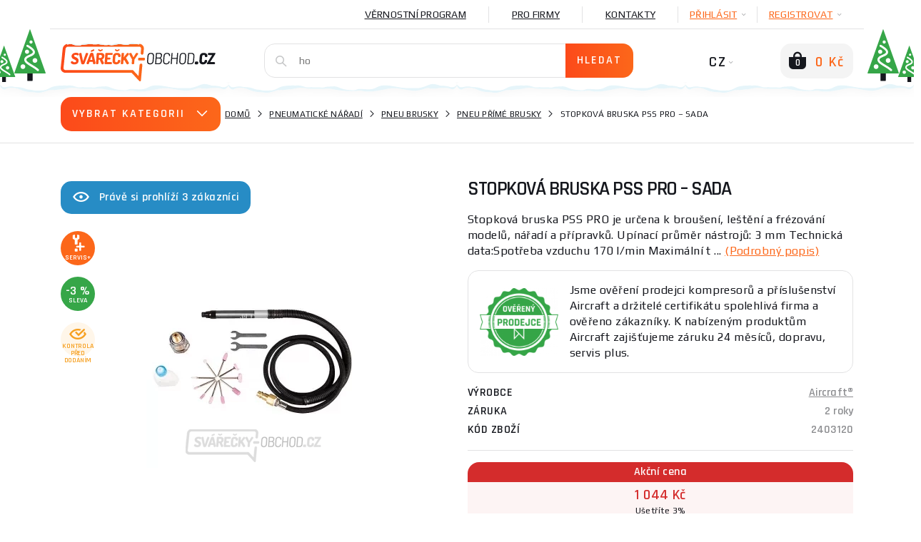

--- FILE ---
content_type: text/html; charset=utf-8
request_url: https://www.svarecky-obchod.cz/pneumaticke-naradi/pneu-brusky/2709-stopkova-bruska-pss-pro-sada.htm
body_size: 60461
content:
    <!DOCTYPE html>
    <html lang="cs">
<head>
                    <title>Stopková bruska PSS PRO – sada | Svářečky-obchod.cz</title>
    <meta charset="UTF-8">
    <meta name="language" content="cs"/>
            <link rel="alternate" hreflang="cs-CZ"
              href="https://www.svarecky-obchod.cz/pneumaticke-naradi/pneu-brusky/2709-stopkova-bruska-pss-pro-sada.htm">
            <link rel="alternate" hreflang="sk-SK"
              href="https://www.zvaracky-obchod.sk/pneumaticke-naradie/pneu-brusky/2709-stopkova-bruska-pss-pro-sada.htm">
    
            <meta name="facebook-domain-verification" content="4m6vryw0xer1g5uoioi88d1r1ytb55"/>
        <meta name="application-name" content="Svářečky obchod"/>
        <meta name="google-site-verification" content="XrxXioWu4dJlpGcMDXZxzmc7ZWJ2pZpwek4l8ulZNpA"/>
        <meta name="msvalidate.01" content="DD3C8225F32AC8897B29B8A007A99D50"/>
            

        <meta property="og:title" content="Stopková bruska PSS PRO – sada"/>
    <meta property="og:type" content="website"/>
    <meta property="og:url" content="https://www.svarecky-obchod.cz/pneumaticke-naradi/pneu-brusky/2709-stopkova-bruska-pss-pro-sada.htm"/>
    <meta property="og:image" content="https://www.svarecky-obchod.cz/images/shop/products/2709/fullsize/wm-main.jpg?v=1"/>


                <meta name="robots" content="all"/>
            <meta property="og:description" content="Kvalitní stopková bruska PSS PRO – sada za akční cenu! ✅ Pouze na Svarecky-obchod.cz"/>
    <meta name="resource-type" content="document"/>
    <meta name="distribution" content="global"/>
    <meta name="rating" content="general"/>
    <meta name="generator" content="notepad"/>
    <meta name="category" content="home page"/>
    <meta name="keywords" content="Stopková,bruska,PSS,PRO,–,sada"/>
    <meta name="description" content="Kvalitní stopková bruska PSS PRO – sada za akční cenu! ✅ Pouze na Svarecky-obchod.cz"/>
    <meta name="copyright" content="© 2008-2026, Svářečky Ryšica"/>
                <link rel="shortcut icon" href="https://www.svarecky-obchod.cz/favicon_cz.ico?v=3"/>
    
    <script type="text/javascript">
        window.dataLayer = window.dataLayer || [];
    </script>

    <meta http-equiv="X-UA-Compatible" content="IE=edge">
    <meta name='viewport' content='width=device-width, initial-scale=1.0, maximum-scale=1.0, user-scalable=no'/>
    <meta name="referrer" content="origin">
    <meta name="author" content="nexcode s.r.o.">

    <link rel="stylesheet" type="text/css" href="https://code.jquery.com/ui/1.12.0/themes/smoothness/jquery-ui.css">

    <link rel="stylesheet" href="/assets/NewTemplate/fonts/icomoon9/style.css">
    <link rel="stylesheet" href="/assets/bootstrap-4.1.2-dist/css/bootstrap.min.css">
    <!--    <link href="https://stackpath.bootstrapcdn.com/bootstrap/4.2.1/css/bootstrap.min.css" rel="stylesheet" integrity="sha384-GJzZqFGwb1QTTN6wy59ffF1BuGJpLSa9DkKMp0DgiMDm4iYMj70gZWKYbI706tWS" crossorigin="anonymous">-->
    <link rel="stylesheet" href="/assets/NewTemplate/css/bootstrap-slider.min.css">
        <link href="https://fonts.googleapis.com/css?family=Play:400,700%7CRajdhani:400,600&amp;subset=latin-ext"
          rel="stylesheet">
            <link rel="stylesheet" type="text/css" href="/assets/NewTemplate/css/template.min.css?v=472">
                <link rel="canonical" href="https://www.svarecky-obchod.cz/pneumaticke-naradi/pneu-brusky/2709-stopkova-bruska-pss-pro-sada.htm">
                <script async src="https://scripts.luigisbox.tech/LBX-316735.js"></script>
                    <script type="text/javascript">
            (function (c, l, a, r, i, t, y) {
                c[a] = c[a] || function () {
                    (c[a].q = c[a].q || []).push(arguments)
                };
                t = l.createElement(r);
                t.async = 1;
                t.src = "https://www.clarity.ms/tag/" + i;
                y = l.getElementsByTagName(r)[0];
                y.parentNode.insertBefore(t, y);
            })(window, document, "clarity", "script", "srjpd7cbno");
        </script>
        <script type="text/javascript"
                src="https://onsite.optimonk.com/script.js?account=210853"
                async></script>
        <link rel="stylesheet" href="/assets/c_data_confirm/cdataconfirm.min.css?v=4">
            </head>
    <body class="svar      
    ">
        <script>
        window.fbAsyncInit = function () {
            FB.init({
                appId: '1098523018976809',
                autoLogAppEvents: true,
                xfbml: true,
                version: 'v5.0'
            });
        };
    </script>
    <script async defer src="https://connect.facebook.net/cs_CZ/sdk.js"></script>
    <script>(function (w, d, s, l, i) {
            w[l] = w[l] || [];
            w[l].push({
                'gtm.start': new Date().getTime(), event: 'gtm.js'
            });
            var f = d.getElementsByTagName(s)[0],
                j = d.createElement(s), dl = l != 'dataLayer' ? '&l=' + l : '';
            j.async = true;
            j.src =
                '//www.googletagmanager.com/gtm.js?id=' + i + dl;
            f.parentNode.insertBefore(j, f);
        })(window, document, 'script', 'dataLayer', 'GTM-MK8L9LM');</script>
    <div id="notification-container">
        <div id="notification-container-inner" class="container"></div>
    </div>
    <div id="blur-container" data-test="detail">
        <div id="respo-header-fix" class="desktop-hide"></div>
                            <div class="container position-relative" id="banner-top-container">
                                    <div id="top-left-banner">
                        <div class="banner-info">
                            <span class="icon-info-v1-icon"></span>
                            <span class="banner-info-label">SPECIÁLNÍ AKCE</span>
                        </div>
                        <a href="/cistime-sklady84" class="js-analyze-promo-show"
                           data-id="1040"
                           data-name="Výprodej SIDEBAR" data-position="list.left">
                            <picture>
                                <source
                                        srcset="/images/banners/web-side-vyprodej-cz.webp"
                                        type="image/webp">
                                <source srcset="/images/banners/web-side-vyprodej-cz.jpg"
                                        type="image/jpeg">
                                <img src="/images/banners/web-side-vyprodej-cz.jpg"
                                     alt="Výprodej SIDEBAR gallery main image"
                                     title="Výprodej SIDEBAR">
                            </picture>
                        </a>
                    </div>
                                                    <div id="top-right-banner">
                        <div class="banner-info">
                            <span class="icon-info-v1-icon"></span>
                            <span class="banner-info-label">SPECIÁLNÍ AKCE</span>
                        </div>
                        <a href="/cistime-sklady84" class="js-analyze-promo-show"
                           data-id="1040"
                           data-name="Výprodej SIDEBAR" data-position="list.right">
                            <picture>
                                <source
                                        srcset="/images/banners/web-side-vyprodej-cz.webp"
                                        type="image/webp">
                                <source srcset="/images/banners/web-side-vyprodej-cz.jpg"
                                        type="image/jpeg">
                                <img src="/images/banners/web-side-vyprodej-cz.jpg"
                                     alt="Výprodej SIDEBAR gallery main image"
                                     title="Výprodej SIDEBAR">
                            </picture>
                        </a>
                    </div>
                            </div>
                    <div id="desktop-header-container" class="respo-hide">
        
        
        <div id="desktop-header-1" class="container text-right body-2">
            <div class="d-flex justify-content-end">
                <!--            <div><a href="/?template=old" id="old-web-link"><span class="text">Starý web</span></a></div>-->
                <!--            <div class="desktop-header-contact">-->
                <!--                <span class="icon-mobile-icon desktop-header-contact-icon"></span>-->
                <!--                <a href="tel:+420704107841">704 107 841</a>-->
                <!--                <span class="icon-clock-icon desktop-header-contact-icon"></span>-->
                <!--                <span>Volejte PO - PÁ: 8 - 16h</span>-->
                <!--            </div>-->
                <!--                <a href="/info/125-generatory-a-topidla.htm" class="desktop-header-link underline"><img src="/images/UA_flag.png" alt="Ukrajinská vlajka" id="ukraine-top-menu-flag">GENERÁTORY A TOPIDLA</a>-->
                                    <a href="/vernostni-program"
                       class="desktop-header-link underline">Věrnostní program</a>
                    <a href="/info/94-pro-firmy.htm"
                       class="desktop-header-link underline">Pro firmy</a>
                                <a href="/kontakt"
                   class="desktop-header-link underline">Kontakty</a>
                                    <div class="desktop-header-hover js-desktop-login-toggle" id="desktop-header-hover-login"
                         data-type="login">
                        <div class="desktop-header-hover-inner">
                            <span class="underline">PŘIHLÁSIT</span>
                            <span class="icon-Arrow-down-icon desktop-header-hover-icon"></span>
                        </div>
                        <div class="desktop-header-hover-content">
                            <div id="desktop-header-login-inner">
                                <div class="h2">Už jsem nakupoval</div>
                                <form id="desktop-header-login-form" class="search-container">
                                    <div class="form-group">
                                        <span class="icon-User-icon search-icon"></span>
                                        <label for="desktop-header-login-name">Email</label>
                                        <input type="text" name="login" id="desktop-header-login-name"
                                               class="search-input body-2 no-btn" placeholder="email@email.com"
                                               required>
                                    </div>
                                    <div class="form-group">
                                        <span class="icon-Password-icon search-icon"></span>
                                        <label for="desktop-header-login-pass">Heslo</label>
                                        <input type="password" name="password" id="desktop-header-login-pass"
                                               class="search-input body-2 no-btn"
                                               placeholder="heslo" required>
                                    </div>
                                    <div class="text-center">
                                        <input type="submit" class="btn-main" value="PŘIHLÁSIT"><br>
                                        <a class="black js-desktop-pass-toggle"
                                           href="javascript:;">Zapomenuté heslo</a>
                                    </div>

                                                                        <div class="login-horizontal-divider text-center">
                                        <span>Přihlášení přes</span>
                                    </div>
                                    <div class="row special-login-buttons">
                                        <div class="col-md-3">
                                            <button type="button"
                                                    class="login-fb-btn"
                                                    onclick="facebookLogin()">
                                                <svg width="32" height="32" viewBox="0 0 32 32" fill="none" xmlns="http://www.w3.org/2000/svg">
<path d="M31.9999 30.2339C31.9999 31.2092 31.209 32 30.2338 32L22.0793 32V19.6079H26.2389L26.8616 14.7786H22.0793V11.6951C22.0793 10.2968 22.4677 9.34397 24.4728 9.34397L27.0301 9.34284V5.02348C26.5876 4.96461 25.0696 4.83311 23.3036 4.83311C19.6164 4.83311 17.0922 7.08373 17.0922 11.217V14.7786H12.9219V19.6079H17.0922V32L1.76612 32C0.790497 32 0 31.2092 0 30.2339V1.76612C0 0.790622 0.790497 0 1.76612 0H30.2338C31.209 0 31.9999 0.790622 31.9999 1.76612V30.2339Z" fill="#395185"/>
</svg>
                                            </button>
                                        </div>
                                        <div class="col-md-3">
                                            <div class="g_id_signin google-login-button" id="google-login-button"
                                                 data-type="standard"></div>
                                        </div>
                                    </div>
                                    
                                </form>
                            </div>
                            <div id="desktop-header-recover-inner">
                                <div class="h2">Zapomněl jsem heslo</div>
                                <form id="desktop-header-recover-form" class="search-container">
                                    <div class="form-group">
                                        <span class="icon-User-icon search-icon"></span>
                                        <label for="desktop-header-recover-name">Email</label>
                                        <input type="email" name="email" id="desktop-header-recover-name"
                                               class="search-input body-2 no-btn" placeholder="email@email.com"
                                               required>
                                    </div>
                                    <div id="recover-notification-div" class="recover-notification-text" hidden>
                                    </div>
                                    <div class="text-center">
                                        <input type="submit" class="btn-main"
                                               value="Obnovit heslo"><br>
                                        <a class="black js-desktop-login-inner-toggle"
                                           href="javascript:;">Zpět na přihlášení</a>
                                    </div>
                                </form>
                            </div>
                        </div>
                    </div>
                    <div class="desktop-header-hover js-desktop-login-toggle" data-type="register"
                         id="desktop-header-hover-register">
                        <div class="desktop-header-hover-inner">
                            <span class="underline">Registrovat</span>
                            <span class="icon-Arrow-down-icon desktop-header-hover-icon"></span>
                        </div>
                        <div class="desktop-header-hover-content">
                            <div class="h2">Jsem nový zákazník</div>
                            <form id="desktop-header-register-form" class="search-container">
                                <div class="form-group">
                                    <span class="icon-User-icon search-icon"></span>
                                    <label for="desktop-header-register-name">Email</label>
                                    <input type="email" name="email" id="desktop-header-register-name"
                                           class="search-input body-2 no-btn" placeholder="email@email.com" required>
                                </div>
                                <div class="form-group">
                                    <span class="icon-Password-icon search-icon"></span>
                                    <label for="desktop-header-register-pass">Heslo</label>
                                    <input type="password" name="password" id="desktop-header-register-pass"
                                           class="search-input body-2 no-btn"
                                           placeholder="heslo" required>
                                </div>
                                <div class="form-group">
                                    <span class="icon-Password-icon search-icon"></span>
                                    <label for="desktop-header-register-pass2">Heslo znovu</label>
                                    <input type="password" name="password2" id="desktop-header-register-pass2"
                                           class="search-input body-2 no-btn"
                                           placeholder="heslo" required>
                                </div>
                                <div class="text-center">
                                    <input type="submit" class="btn-main" value="Registrovat">
                                </div>
                                                                <div class="login-horizontal-divider text-center">
                                    <span>Přihlášení přes</span>
                                </div>
                                <div class="row special-login-buttons">
                                    <div class="col-md-3">
                                        <button type="button"
                                                class="login-fb-btn"
                                                onclick="facebookLogin()">
                                            <svg width="32" height="32" viewBox="0 0 32 32" fill="none" xmlns="http://www.w3.org/2000/svg">
<path d="M31.9999 30.2339C31.9999 31.2092 31.209 32 30.2338 32L22.0793 32V19.6079H26.2389L26.8616 14.7786H22.0793V11.6951C22.0793 10.2968 22.4677 9.34397 24.4728 9.34397L27.0301 9.34284V5.02348C26.5876 4.96461 25.0696 4.83311 23.3036 4.83311C19.6164 4.83311 17.0922 7.08373 17.0922 11.217V14.7786H12.9219V19.6079H17.0922V32L1.76612 32C0.790497 32 0 31.2092 0 30.2339V1.76612C0 0.790622 0.790497 0 1.76612 0H30.2338C31.209 0 31.9999 0.790622 31.9999 1.76612V30.2339Z" fill="#395185"/>
</svg>
                                        </button>
                                    </div>
                                    <div class="col-md-3">
                                        <div class="g_id_signin google-login-button" id="google-login-button-2"
                                             data-type="standard"></div>
                                    </div>
                                </div>
                                                            </form>
                        </div>
                    </div>
                            </div>
        </div>
        <div id="desktop-header-2" class="container">
            <img id="header-extra-tree-1" class="extra-winter-tree" src="/assets/NewTemplate/img/winterTree.svg"
                 alt="winter tree">
            <img id="header-extra-tree-2" class="extra-winter-tree" src="/assets/NewTemplate/img/winterTree.svg"
                 alt="winter tree">
            <img id="header-extra-tree-3" class="extra-winter-tree" src="/assets/NewTemplate/img/winterTree.svg"
                 alt="winter tree">
            <img id="header-extra-tree-4" class="extra-winter-tree" src="/assets/NewTemplate/img/winterTree.svg"
                 alt="winter tree">
            <div class="row">
                <div class="col-lg-3">
                    <a href="/" id="header-logo-link">
                                                    <img src="/assets/NewTemplate/img/svarecky-white-v1.svg" alt="Svářečky obchod logo">
                                                <span id="logo-extra-snow"></span>
                    </a>
                </div>
                <div class="col-lg-6" id="desktop-header-search">
                    <form id="desktop-header-search-form" class="search-container js-search-whisperer-block"
                          action="/hledej">
                        <span class="icon-Search-icon search-icon"></span>
                        <input type="text" name="term" class="search-input body-2 js-search-whisperer"
                               placeholder='Zkus vyhledat "svářečky co2"' autocomplete="off">
                        <input type="submit" class="btn-main" value="Hledat">
                        <div id="search-header-content"
                             class="body-2 search-header-content js-search-whisperer-content">
                        </div>
                    </form>
                </div>
                <div class="col-lg-3 text-right" id="desktop-header-right">
                <span id="desktop-header-language-switch"
                      class="tbn-text">
                                                                <span id="desktop-header-language-actual">CZ<span
                                    class="icon-Arrow-down-icon desktop-header-language-icon"></span></span>
                        <span id="desktop-header-language-other">
                        <a href="https://www.zvaracky-obchod.sk/pneumaticke-naradie/pneu-brusky/2709-stopkova-bruska-pss-pro-sada.htm"
                           class="desktop-header-language-other-lang">SK</a>
                    </span>
                        <span id="desktop-header-language-other-2">
                        <a href="https://www.hegesztok-bolt.hu"
                           class="desktop-header-language-other-lang">HU</a>
                    </span>
                            <span id="desktop-header-language-other-3">
                        <a href="https://www.schweiss-maschinen.de"
                           class="desktop-header-language-other-lang">DE</a>
                    </span>
                                    </span>
                    <span id="desktop-header-cart" class="js-minicart-toggle">
                    <span id="desktop-header-minicart-button" class="empty">
    <span id="desktop-header-cart-icon" class="icon-Basket-active-icon">
        <span id="desktop-header-cart-count">0</span>
    </span>
    <span id="desktop-header-cart-price"
          class="tbn-text">0 Kč</span>
</span>

<span id="desktop-header-minicart" class="empty">
    <span class="h2 text-left">Nákupní košík</span>
        <span id="desktop-header-minicart-items dh2">
            </span>
    <span id="desktop-header-minicart-footer">
                    <span class="h5 text-left">Košík je prázdný</span>
            </span>
</span>
<a href="/kosik" id="desktop-header-cart-link"></a>                </span>
                </div>
            </div>
        </div>
        <div id="header-extra-snow"></div>
    </div>
    <div id="desktop-header-fix" class="respo-hide"></div>
<div id="respo-header" class="desktop-hide container">
    <div class="row align-items-center">
        <div class="respo-icon-flex">
            <button id="respo-header-menu-btn" class="icon-Menu-icon js-respo-menu-toggle"></button>
        </div>
        <div class="text-center">
            <a href="/" id="respo-header-logo-link">
                                    <img src="/assets/NewTemplate/img/svarecky-white-v1.svg" alt="Svářečky obchod logo">
                            </a>
        </div>
        <div class="respo-icon-flex">
            <div class="d-flex justify-content-end">
                <a id="respo-header-cart-link"
                   class="icon-Basket-active-icon" href="/kosik">
                    <span id="respo-header-cart-count">0</span>
                </a>
            </div>
        </div>
                <div id="respo-search-div">
            <span id="respo-search-input-span" class="icon-Search-icon search-icon"></span>
            <input id="respo-search-input" class="js-respo-search-toggle" type="text" aria-label="Vyhledávání"
                   placeholder='Jaké zboží hledáte?'>
        </div>
            </div>
    <div id="header-extra-snow"></div>
</div>
        <a href="/porovnani" id="comparator-link"
       data-actual-count="0" ></a>
<div id="breadcrumbs">
    <div class="container d-flex align-items-center">
                    <div id="breadcrubs-category-list" class="respo-hide ">
                <div class="btn-main text-uppercase js-category-list-toggle ">
                    Vybrat kategorii<span class="icon-Arrow-down-icon"></span>
                </div>
                <ul id="breadcrumbs-category-list-main" class="category-main-menu-detail category-list-main ">
                                            <li id="category-list-main-ajax" class="display-none"></li>
                                    </ul>
            </div>
                <nav aria-label="breadcrumb">
            <ol class="breadcrumb body-2">
                                        <li class="breadcrumb-item text-uppercase"><a href="https://www.svarecky-obchod.cz">Domů</a></li>
                                            <li class="breadcrumb-item text-uppercase"><a href="/pneumaticke-naradi">Pneumatické nářadí</a></li>
                                            <li class="breadcrumb-item text-uppercase"><a href="/pneumaticke-naradi/pneu-brusky">Pneu brusky</a></li>
                                            <li class="breadcrumb-item text-uppercase"><a href="/pneumaticke-naradi/pneu-brusky/pneu-prime-brusky">Pneu přímé brusky</a></li>
                                            <li class="breadcrumb-item text-uppercase active ">Stopková bruska PSS PRO – sada </li>
                                </ol>
        </nav>
    </div>
</div>
<script type="application/ld+json">{"@context": "http://schema.org",
    "@type": "BreadcrumbList",
    "itemListElement": [
        {
            "@type": "ListItem",
            "item": {
                "@id": "https://www.svarecky-obchod.cz",
                "name": "Domů"
            },
            "position": 1
        },
        {
            "@type": "ListItem",
            "item": {
                "@id": "/pneumaticke-naradi",
                "name": "Pneumatické nářadí"
            },
            "position": 2
        },
        {
            "@type": "ListItem",
            "item": {
                "@id": "/pneumaticke-naradi/pneu-brusky",
                "name": "Pneu brusky"
            },
            "position": 3
        },
        {
            "@type": "ListItem",
            "item": {
                "@id": "/pneumaticke-naradi/pneu-brusky/pneu-prime-brusky",
                "name": "Pneu přímé brusky"
            },
            "position": 4
        },
        {
            "@type": "ListItem",
            "item": {
                "@id": "/pneumaticke-naradi/pneu-brusky/2709-stopkova-bruska-pss-pro-sada.htm",
                "name": "Stopková bruska PSS PRO – sada"
            },
            "position": 5
        }
    ]
}</script><div class="lb-wrapper"><div id="detail" class="container">
    <div class="row">
                    <div class="col-xl-6 respo-hide">
                                <div id="product-seen" class="respo-hide">
                    <span class="icon-eye-icon"></span>Právě si prohlíží 3                    zákazníci                </div>
                                <div id="detail-gallery">
    <div id="detail-gallery-image" class="flexbox center js-gallery-modal respo-hide"
         data-product-media-id="180947">
                    <picture>
                <source
                        srcset="/images/shop/products/2709/thumb/wm-main.webp?v=1"
                        type="image/webp">
                <source srcset="/images/shop/products/2709/thumb/wm-main.jpg?v=1"
                        type="image/jpeg">
                <img src="/images/shop/products/2709/thumb/wm-main.jpg?v=1"
                     alt="Stopková bruska PSS PRO – sada gallery main image"
                     title="Stopková bruska PSS PRO – sada">
            </picture>
            <br/>
                    </div>
    <div id="detail-gallery-icons" class="product-label-box js-gallery-modal">
                                                                        <span id="service-plus-label" class="product-label orange flexbox center icon-service-plus-icon"
                      data-toggle="modal"
                      data-target="#modal-servis-plus"><span>Servis+</span></span>
                                        <span class="product-label green flexbox center text">-3 %<span>sleva</span></span>
                        <span class="product-label check flexbox center icon-eye-check-icon"><span>Kontrola před dodáním</span></span>
                    </div>
                            <div id="detail-gallery-thumbs" class="row respo-hide">
                                <div class="col">
                        <div class="detail-gallery-thumb flexbox center js-gallery-modal"
                             data-product-media-id="manufacturer">
                            <picture>
                                    <source
                                        srcset="/fotky/logo_vyr/aircraft-logo.webp"
                                        type="image/webp">
                                    <source srcset="/fotky/logo_vyr/aircraft-logo.jpg"
                                            type="image/jpeg">
                                    <img src="/fotky/logo_vyr/aircraft-logo.jpg"
                                         alt="Aircraft®"
                                         title="Aircraft®" >
                                </picture>                        </div>
                    </div>
                            <div class="col">
                <div class="flexbox center js-gallery-modal">
                    <div id="detail-gallery-toggle" class="text-center">
                        <span class="icon-Gallery-icon"></span>
                        <div class="subtitle-2 text-uppercase underline">Otevřít galerii</div>
                    </div>
                </div>
            </div>
        </div>
    </div>
                <div id="detail-extra">
                    <div class="row">
                            <div class="col-12">
                    <p id="detail-extra-header"
               class="text-uppercase h2">K nákupu tohoto zboží od nás navíc dostanete:</p>
            </div>
    <div class="col-12">
        <div class="detail-extra">
            <div class="detail-extra-text">
                <strong>Nadstandartní přístup k případným reklamacím</strong><br>Vy nic neposíláte, my si pro zboží pošleme dopravu, kterou zajistíme. Nechceme, aby zákazník, který nám vkládá důvěru tím, že nakoupí Stopková bruska PSS PRO – sada v našem obchodu, měl při případné reklamaci nějaké výdaje.            </div>
        </div>
    </div>
            <div class="col-md-12 half-size-gift full-size-gift">
                <div class="detail-extra">
                                            <span class="detail-extra-img d-flex justify-content-center align-items-center"><picture>
                                    <source
                                        srcset="/images/shop/products/94206/thumb/wm-main.webp"
                                        type="image/webp">
                                    <source srcset="/images/shop/products/94206/thumb/wm-main.jpg"
                                            type="image/jpeg">
                                    <img src="/images/shop/products/94206/thumb/wm-main.jpg"
                                         alt="Dárek zdarma"
                                         title="Dárek zdarma" >
                                </picture></span>
                                        <div class="detail-extra-text">
                        <div class="detail-extra-text-width">
                                                            <a href="/94206-zarazeni-do-souteze-o-kuklu-kowax-kwx820arc-set-3">ZAŘAZENÍ DO SOUTĚŽE O kuklu KOWAX KWX820ARC++ SET 3</a>
                                                                                                            <strong> v hodnotě 5 374 Kč</strong>
                                                                                                                        </div>
                    </div>
                </div>
            </div>
                                    </div>
                </div>
            </div>
                <div class="col-12 col-xl-6">
            <div id="detail-description">
                <h1 oncopy="onProductHeaderCopy()">Stopková bruska PSS PRO – sada</h1>
                <div id="tooltip-low-price-garantee">
                    <h4>Garance nejlepší ceny</h4>
                    <p>Našli jste zboží u relevantní konkurence výhodněji? Napište nám o dorovnání ceny.</p>
                    <span class="btn-main js-cheaper-modal-toggle">Chci to levněji</span>
                    <span class="arrow">&nbsp;</span>
                    <button type="button" class="close">
                        <span class="icon-Close-2-icon" aria-hidden="true"></span>
                    </button>
                </div>
                                                <div id="product-seen-respo" class="desktop-hide">
                    <span class="icon-eye-icon"></span>Právě si prohlíží 3                    zákazníci                </div>
                                                    <div id="detail-respo-carousel" class="desktop-hide">
                        <div class="main-carousel"
                             data-flickity='{ "pageDots": true, "fullscreen": true, "lazyLoad": true }'>
                            <div class="carousel-cell js-open-respo-detail-gallery"
                                 data-position="1">                                      <picture>
                                        <source
                                                srcset="/images/shop/products/2709/thumb/wm-main.webp"
                                                type="image/webp">
                                        <source srcset="/images/shop/products/2709/thumb/wm-main.jpg"
                                                type="image/jpeg">
                                        <img src="/images/shop/products/2709/thumb/wm-main.jpg"
                                             alt="Stopková bruska PSS PRO – sada"
                                             title="Stopková bruska PSS PRO – sada">
                                    </picture>
                                </div>
                                                            <div class="carousel-cell js-open-respo-detail-gallery"
                                     data-position="2">
                                    <!DOCTYPE html PUBLIC "-//W3C//DTD HTML 4.0 Transitional//EN" "http://www.w3.org/TR/REC-html40/loose.dtd">
<html><body><picture>
                                    <source srcset="/fotky/logo_vyr/aircraft-logo.webp" type="image/webp">
                                    <source srcset="/fotky/logo_vyr/aircraft-logo.jpg" type="image/jpeg">
                                    <img src="/fotky/logo_vyr/aircraft-logo.jpg" alt="Aircraft&Acirc;&reg;" title="Aircraft&Acirc;&reg;" data-src="/fotky/logo_vyr/aircraft-logo.jpg">
                                </source></source></picture></body></html>
                                </div>
                                                        </div>

                        <div id="detail-respo-icons" class="product-label-box">
                                                                                                                                <span class="product-label orange flexbox center icon-service-plus-icon"
                                          data-toggle="modal"
                                          data-target="#modal-servis-plus"><span>Servis+</span></span>
                                                                                                    <span class="product-label green flexbox center text">-3                                    %<span>sleva</span></span>
                                                                                                                </div>
                                                                                                </div>

                                                <div id="detail-description-text">
                    <p>Stopková bruska PSS PRO je určena k broušení, leštění a frézování modelů, nářadí a přípravků.
Upínací průměr nástrojů: 3 mm
Technická data:Spotřeba vzduchu 170 l/min  Maximální t ... <a href="javascript:;" id="detail-show-long-description">(Podrobný popis)</a></p>
                </div>
            </div>
                            <div id="authorized-vendor">
                    <div class="d-flex align-items-center">
                                                                                    <img src="/assets/NewTemplate/img/overeny-prodejce-cz.png"
                                     alt="Certifikovaný prodejce">
                                                                            <p>Jsme ověření prodejci kompresorů a příslušenství Aircraft a držitelé certifikátu spolehlivá firma a ověřeno zákazníky. K nabízeným produktům Aircraft zajišťujeme záruku 24 měsíců, dopravu, servis plus. </p>
                    </div>
                </div>
                        <div id="detail-parameters-main">
                                    <div class="flexbox space-between">
                        <span class="detail-parameter-main-label text-uppercase h5">Výrobce</span>
                        <a href="/vyrobce/aircraft"
                           class="detail-parameter-main-value subtitle-1 grey">Aircraft®</a>
                    </div>
                                                    <div class="flexbox space-between">
                        <span class="detail-parameter-main-label text-uppercase h5">Záruka</span>
                        <span class="detail-parameter-main-value subtitle-1 grey dh2">
                                                            2 roky                                                                                </span>
                    </div>
                                                    <div class="flexbox space-between">
                    <span class="detail-parameter-main-label text-uppercase h5">Kód zboží</span>
                    <span class="detail-parameter-main-value subtitle-1 grey">2403120</span>
                </div>
            </div>
            
                            <div id="detail-price-box-2">
                                            <div class="product-price-discount-box">
                            <div class="product-price-discount-box-header">
                                Akční cena                            </div>
                            <div class="product-price-discount-box-body">
                                <span
                                        class="product-price-discount-box-actual-price">1 044 Kč</span>
                                <span
                                        class="product-price-discount-box-discount">Ušetříte 3%</span>
                            </div>
                            <div class="product-price-discount-box-old-price">Původní cena:
                                <span>1 076 Kč</span>
                            </div>
                        </div>

                                        <div class="flexbox space-between h6 grey" id="detail-price-novat">
                        <div class="detail-price-label text-uppercase">Bez DPH</div>
                        <div class="detail-price-value">863 Kč</div>
                    </div>
                                            <div class="flexbox space-between h6" id="detail-price-prepaid">
                            <div class="detail-price-label text-uppercase orange-2">Při platbě předem</div>
                            <div class="detail-price-value text-uppercase">sleva 1 %</div>
                        </div>
                                    </div>
            
                        <div >
                <div id="expedition-info">
                    <span class="subtitle-1 ">
                        <span>
                                                        <span class=" green  dh7">Skladem</span>                        </span>
                                                        </span>
                </div>
                <div id="detail-expedition-loyalty">
                    <div id="expedition-info"
                         class="">
                        <div class="row align-items-center">
                            <div class="col-12">

                                                                                                    <span id="delivery-info-table">
                                <span class="h5">Možnosti a termíny doručení:</span>
                                <table>
                                                                                            <tr>
                                        <th>
                                             Osobní odběr prodejna Rožnov: <p class="text-uppercase"> &nbsp 22. 1.</p>
                                        </th>
                                    </tr>
                                                                                <tr>
                                        <th>
                                            Odběrná místa: <p> &nbsp 26. 1.</p>
                                        </th>
                                    </tr>
                                    <tr>
                                        <th class="delivery-info-table-last-th">
                                            Doručení na adresu: <p> &nbsp 26. 1.</p>
                                        </th>
                                    </tr>
                                </table>
                                </span>
                                                            </div>
                                                    </div>
                    </div> <!-- expedition-info -->
                                                                <div id="detail-loyalty-program" >
                                                            <a target="_blank" href="/vernostni-program"><img
                                            src="/assets/NewTemplate/img/loyalty-program-logo.svg"
                                            alt="Věrnostní program"></a>
                                                                                    <p>Nakup a získej<br><a target="_blank"
                                                                      href="/vernostni-program"> 10 bodů</a>
                            </p>
                        </div>
                                    </div>
            </div>
            <div id="detail-coupon-box">
                            </div>
                        <div id="detail-buy-box" >
                                <!--            -->                <!--                <div class="d-inline-flex justify-content-center">-->
                <!--                    <div id="detail-ask-availability" class="btn-main js-ask-availability-modal">-->
            <!--</div>-->
                <!--                </div>-->
                <!--            -->                <div class="row">
                                            <div class="col-12 text-right">
                                                        <div class="d-flex justify-content-start">
                                <span id="detail-qty" class="product-qty">
                                    <button class="qty-btn-minus icon-Minus-icon"></button>
                                    <input class="qty-input h5 js-cart-add-count" type="number" name="qty" value="1">
                                    <button class="qty-btn-plus icon-Plus-icon"></button>
                                </span>
                                <div id="detail-add-to-cart" class="btn-main js-cart-add" data-list="Detail"
                                     data-position="1" data-is-hothouse="0"
                                     data-minimum-order-quantity=""
                                     data-id="2709">
                                    <span class="icon-Basket-add-icon"></span>
                                    <span>KOUPIT</span>
                                </div>
                            </div>
                        </div>
                                                                    </div>
                                        </div>

                                    <div id="product-detail-heureka-rating">
                        <div id="product-detail-heureka-rating-block-1">
                            <div id="product-detail-heureka-rating-inner-block-1">
                                <span>Hodnocení obchodu</span>
                                <div class="product-cointainer-rating">
                                    <div class="product-container-rating-empty"><span
                                                class="icon-Full-star-icon null"></span><span
                                                class="icon-Full-star-icon null"></span><span
                                                class="icon-Full-star-icon null"></span><span
                                                class="icon-Full-star-icon null"></span><span
                                                class="icon-Full-star-icon null"></span></div>
                                    <div class="product-container-rating-filled-box">
                                        <div class="product-container-rating-filled"
                                             style="width: 97%;"><span
                                                    class="icon-Full-star-icon"></span><span
                                                    class="icon-Full-star-icon"></span><span
                                                    class="icon-Full-star-icon"></span><span
                                                    class="icon-Full-star-icon"></span><span
                                                    class="icon-Full-star-icon"></span></div>
                                    </div>
                                </div>
                                <a href="/hodnoceni-obchodu">
                                    8456 hodnocení                                </a>
                            </div>
                            <div id="product-detail-heureka-rating-inner-block-2">
                                Rychlé jednání . ROGER                            </div>
                        </div>
                        <div id="product-detail-heureka-rating-block-2-big">
                            <div id="product-detail-heureka-rating-block-3">
                                <div id="product-detail-heureka-percent">
                                    97 %
                                </div>
                                <div id="product-detail-heureka-percent-text">
                                    doporučuje                                </div>
                            </div>
                            <div id="product-detail-heureka-rating-block-2">
                                <img src="/images/overeno-img.png">
                            </div>
                        </div>
                        <div class="clear"></div>
                    </div>
                                                    <div id="detail-actions" class="respo-hide">
                        <button class="detail-action js-watchdog-modal-toggle" id="watchdog">
                            <span class="detail-action-icon"><svg width="20" height="16" viewBox="0 0 20 16" fill="none" xmlns="http://www.w3.org/2000/svg">
<path fill-rule="evenodd" clip-rule="evenodd" d="M3.9983 12.4003C3.89259 12.6042 3.80928 12.8036 3.74642 12.9973C3.09209 15.0133 4.65247 16.4121 6.19666 15.8901C6.3652 15.8331 6.52621 15.7782 6.68069 15.7256C8.07748 15.2494 8.93924 14.9557 9.99027 14.9557C11.1142 14.9557 11.9939 15.2636 13.5218 15.7984C13.6071 15.8283 13.6944 15.8588 13.7839 15.8901C15.3298 16.4126 16.892 15.0102 16.2319 12.9905C16.1693 12.799 16.0867 12.6019 15.9822 12.4003C15.2919 11.0567 14.334 9.62239 13.2541 8.54597C13.1577 8.44984 13.0602 8.35657 12.962 8.26647C12.8869 8.19769 12.8114 8.13076 12.7354 8.06583C12.7271 8.05873 12.7188 8.05166 12.7105 8.04461C11.8486 7.31406 10.9283 6.84102 10.0166 6.83206C10.0078 6.83198 9.99905 6.83193 9.99027 6.83193C9.98413 6.83193 9.97799 6.83196 9.97184 6.832C9.0639 6.83825 8.14728 7.30536 7.28815 8.02932C7.2799 8.03627 7.27166 8.04324 7.26342 8.05024C7.18184 8.11955 7.10077 8.19116 7.02029 8.2649C6.92818 8.3493 6.83684 8.43648 6.74634 8.5262C5.6583 9.60478 4.69288 11.0485 3.9983 12.4003ZM6.41482 6.16912C6.64499 6.24558 6.88561 6.27802 7.13047 6.25984C7.84982 6.19574 8.45314 5.70068 8.8173 4.97587C8.86874 4.87349 8.9154 4.76654 8.95694 4.65556C9.14628 4.14981 9.22931 3.56063 9.17319 2.94169C9.16867 2.8914 9.16331 2.84148 9.15713 2.79194C9.12012 2.49569 9.05349 2.21344 8.96191 1.95017C8.54045 0.738609 7.59051 -0.0711214 6.56629 0.00493707C5.2823 0.119356 4.36794 1.6068 4.52357 3.32309C4.53774 3.48106 4.5603 3.63541 4.59056 3.7854C4.82053 4.92528 5.49573 5.81367 6.3198 6.13483C6.35126 6.14709 6.38294 6.15853 6.41482 6.16912ZM11.0381 1.95017C10.9467 2.21294 10.8801 2.49462 10.8431 2.79026C10.843 2.79082 10.8429 2.79138 10.8429 2.79194C10.8367 2.84148 10.8313 2.8914 10.8268 2.94169C10.771 3.56372 10.8527 4.1539 11.0396 4.65954C11.0806 4.7704 11.1266 4.87719 11.1774 4.97936C11.541 5.71128 12.1467 6.20616 12.8695 6.25984C13.1119 6.28144 13.3502 6.25206 13.5782 6.17852C13.6087 6.1687 13.6389 6.1581 13.669 6.14672C14.4986 5.83285 15.1791 4.93207 15.4098 3.78413C15.4399 3.6344 15.4623 3.48047 15.4764 3.32309C15.6321 1.6068 14.7177 0.119356 13.4337 0.00493707C12.4095 -0.0711214 11.4595 0.738609 11.0381 1.95017ZM13.1771 1.97484C13.1772 1.97435 13.1809 1.97604 13.1878 1.98135C13.1804 1.97798 13.1769 1.97532 13.1771 1.97484ZM13.2569 2.0591C13.2676 2.07399 13.2792 2.09133 13.2916 2.11145C13.4137 2.30998 13.5272 2.67219 13.4846 3.14246L13.4844 3.14443C13.441 3.6291 13.2605 3.97699 13.1003 4.15756C13.0791 4.1814 13.0602 4.20067 13.0436 4.21617C13.0338 4.20237 13.0231 4.1863 13.0117 4.16763C12.8916 3.97259 12.7753 3.60603 12.8188 3.12034C12.8621 2.63815 13.041 2.29609 13.2 2.1177C13.2211 2.09409 13.2401 2.07481 13.2569 2.0591ZM12.9593 4.27629C12.9593 4.27578 12.9632 4.27369 12.9713 4.27157C12.9634 4.27574 12.9594 4.2768 12.9593 4.27629ZM13.1036 4.28581C13.111 4.28957 13.1144 4.29245 13.1143 4.29295C13.1142 4.29345 13.1105 4.29157 13.1036 4.28581ZM13.3407 1.99713C13.348 1.99371 13.3517 1.99291 13.3518 1.99337C13.3519 1.99382 13.3482 1.99553 13.3407 1.99713ZM17.1114 5.09235C16.2878 5.44004 15.5956 6.3354 15.3525 7.48558C15.3409 7.54047 15.3303 7.59592 15.3208 7.65194C15.3116 7.70268 15.3033 7.75328 15.296 7.8037C15.056 9.45841 15.8257 10.9196 17.0717 11.1417C17.2442 11.1729 17.4172 11.1772 17.5879 11.1569C18.6685 11.0286 19.6627 9.91848 19.9315 8.45287C20.2428 6.73658 19.4646 5.19193 18.1806 4.96309C17.8167 4.89823 17.4528 4.94826 17.1114 5.09235ZM2.88706 5.08614C3.70285 5.43989 4.3866 6.33031 4.64317 7.47414C4.65632 7.53275 4.66835 7.59203 4.67921 7.65194C4.68726 7.6963 4.69457 7.74055 4.70117 7.78467C4.94991 9.4472 4.17911 10.9188 2.92831 11.1417C2.75062 11.1712 2.57255 11.1728 2.39684 11.149C1.32213 11.0037 0.336041 9.90892 0.0685084 8.4338C-0.242763 6.71751 0.535415 5.17286 1.81941 4.94402C2.18399 4.88446 2.54699 4.93867 2.88706 5.08614ZM2.07823 6.91721C2.07824 6.91669 2.0823 6.91717 2.09039 6.92022C2.08226 6.91925 2.07822 6.91773 2.07823 6.91721ZM2.16743 6.96659C2.18763 6.98188 2.21123 7.00168 2.23821 7.02726C2.4128 7.19274 2.62326 7.52335 2.71131 8.00884C2.79849 8.48953 2.7149 8.8576 2.61482 9.05682C2.60343 9.07949 2.59273 9.09869 2.58288 9.11491C2.56282 9.09954 2.53963 9.08001 2.51339 9.05525C2.33397 8.88598 2.123 8.55437 2.03641 8.07689C1.94923 7.59621 2.03282 7.22813 2.1329 7.02891C2.14529 7.00424 2.15688 6.98367 2.16743 6.96659ZM2.66682 9.16601C2.67454 9.16711 2.67835 9.16855 2.67833 9.169C2.67831 9.16945 2.67445 9.1689 2.66682 9.16601ZM2.51632 9.19594C2.51613 9.19541 2.51941 9.19243 2.52674 9.1886C2.52017 9.19455 2.51651 9.19646 2.51632 9.19594ZM2.22098 6.89714C2.22755 6.89119 2.23121 6.88927 2.2314 6.8898C2.23159 6.89033 2.22831 6.8933 2.22098 6.89714ZM6.64819 1.99337C6.64825 1.99291 6.65201 1.99371 6.65929 1.99713C6.65178 1.99553 6.64813 1.99382 6.64819 1.99337ZM6.74305 2.05909C6.75993 2.07481 6.77894 2.09409 6.79999 2.1177C6.95902 2.29609 7.13794 2.63815 7.18118 3.12034L7.18136 3.12231C7.224 3.59258 7.1105 3.95479 6.98834 4.15332C6.97595 4.17345 6.96438 4.19079 6.95371 4.20568C6.93683 4.18997 6.91782 4.17068 6.89677 4.14707C6.73774 3.96869 6.55883 3.62662 6.51558 3.14443L6.5154 3.14246C6.47276 2.67219 6.58626 2.30998 6.70842 2.11145C6.72081 2.09133 6.73238 2.07399 6.74305 2.05909ZM7.03747 4.26765C7.04498 4.26925 7.04863 4.27095 7.04857 4.27141C7.04851 4.27186 7.04475 4.27106 7.03747 4.26765ZM6.87383 4.28994C6.87369 4.28945 6.87713 4.28679 6.88457 4.28342C6.87769 4.28874 6.87397 4.29042 6.87383 4.28994ZM6.81219 1.98135C6.81907 1.97604 6.82279 1.97435 6.82293 1.97484C6.82307 1.97532 6.81963 1.97798 6.81219 1.98135ZM14.383 13.9808C14.3848 13.9682 14.3863 13.9532 14.3869 13.9355C14.3902 13.8447 14.3719 13.6395 14.2067 13.3209L14.2033 13.3144L14.2033 13.3143C13.5974 12.135 12.7822 10.9217 11.9147 10.0356C10.9837 9.08479 10.3139 8.83193 9.99027 8.83193C9.66661 8.83193 8.99682 9.08479 8.06589 10.0356C7.19832 10.9217 6.38319 12.135 5.77723 13.3143L5.77388 13.3209L5.77387 13.3209C5.60864 13.6395 5.59036 13.8447 5.59363 13.9355C5.59428 13.9535 5.59576 13.9687 5.59763 13.9814C5.75386 13.9285 5.90773 13.8756 6.05975 13.8234C7.39441 13.3651 8.58671 12.9557 9.99027 12.9557C11.4673 12.9557 12.6626 13.376 14.0877 13.8771C14.185 13.9114 14.2834 13.946 14.383 13.9808ZM5.61363 14.0368C5.61358 14.0368 5.61309 14.0361 5.61229 14.0347C5.61329 14.036 5.61369 14.0368 5.61363 14.0368ZM14.3669 14.0368C14.3669 14.0368 14.3673 14.036 14.3683 14.0346C14.3674 14.0362 14.3669 14.0369 14.3669 14.0368ZM17.2906 7.99802L17.2887 8.00884C17.2015 8.48953 17.2851 8.8576 17.3852 9.05682C17.3981 9.08259 17.4102 9.10388 17.4211 9.1214C17.44 9.1067 17.4619 9.08814 17.4866 9.06479C17.6676 8.89405 17.8778 8.56121 17.9639 8.09403C18.0505 7.61429 17.967 7.24693 17.8671 7.04798C17.8513 7.01645 17.8367 6.99161 17.824 6.9722C17.8029 6.98746 17.7774 7.00819 17.7475 7.03621C17.5773 7.19603 17.3724 7.51703 17.2925 7.98718L17.2906 7.99802ZM17.8998 6.93194C17.8998 6.93246 17.8957 6.93403 17.8876 6.93507C17.8957 6.93193 17.8998 6.93141 17.8998 6.93194ZM17.779 6.9162C17.7717 6.91237 17.7684 6.9094 17.7686 6.90887C17.7688 6.90834 17.7725 6.91026 17.779 6.9162ZM17.4733 9.1886C17.4806 9.19243 17.4839 9.1954 17.4837 9.19593C17.4835 9.19647 17.4798 9.19455 17.4733 9.1886Z" fill="#D42C2C"/>
</svg>
</span>
                            <span class="detail-action-text text-uppercase subtitle-1">Hlídací pes</span>
                        </button>
                        <button class="detail-action js-recommend-modal-toggle">
                            <span class="detail-action-icon icon-Thumbs-up"></span>
                            <span class="detail-action-text text-uppercase subtitle-1">Doporučit</span>
                        </button>
                                                    <button class="detail-action js-compare" data-product-id="2709"
                                    data-list="Detail"
                                    data-position="1">
                                <span class="detail-action-icon icon-Compare"></span>
                                <span class="detail-action-text text-uppercase subtitle-1">Porovnat</span>
                            </button>
                                                <a href="javascript:shareWindow('https://www.facebook.com/sharer/sharer.php?u=https://www.svarecky-obchod.cz/pneumaticke-naradi/pneu-brusky/2709-stopkova-bruska-pss-pro-sada.htm')"
                           class="detail-action"
                           onclick="analyzeProductAction('2709','1','Detail','share')">
                            <span class="detail-action-icon icon-fb-icon"></span>
                            <span class="detail-action-text text-uppercase subtitle-1">Sdílet</span>
                        </a>
                        <button class="detail-action js-print-page">
                            <span class="detail-action-icon icon-Print-icon"></span>
                            <span class="detail-action-text text-uppercase subtitle-1">Tisknout</span>
                        </button>
                                                <button class="detail-action js-cheaper-modal-toggle">
                            <span class="detail-action-icon icon-eye-icon"></span>
                            <span class="detail-action-text text-uppercase subtitle-1">Našel jsem levnější</span>
                        </button>
                    </div>
                                <div id="detail-links">
                    <div class="flexbox space-between">
                        <span class="detail-link-label text-uppercase h5">Další modely</span>
                                                <a href="/pneumaticke-naradi/pneu-brusky/pneu-prime-brusky/vyrobce-aircraft"
                           class="detail-link-value subtitle-1 grey">Pneu přímé brusky Aircraft®</a>
                    </div>
                </div>

            </div>
        </div>
        <div id="detail-extra-respo" class="desktop-hide">
            <div class="row">
                    <div class="col-12">
                    <p id="detail-extra-header-mobile"
               class="text-uppercase h2">K nákupu tohoto zboží od nás navíc dostanete:</p>
            </div>
    <div class="col-12">
        <div class="detail-extra">
            <div class="detail-extra-text">
                <strong>Nadstandartní přístup k případným reklamacím</strong><br>Vy nic neposíláte, my si pro zboží pošleme dopravu, kterou zajistíme. Nechceme, aby zákazník, který nám vkládá důvěru tím, že nakoupí Stopková bruska PSS PRO – sada v našem obchodu, měl při případné reklamaci nějaké výdaje.            </div>
        </div>
    </div>
            <div class="col-md-12 half-size-gift full-size-gift">
                <div class="detail-extra">
                                            <span class="detail-extra-img d-flex justify-content-center align-items-center"><picture>
                                    <source
                                        srcset="/images/shop/products/94206/thumb/wm-main.webp"
                                        type="image/webp">
                                    <source srcset="/images/shop/products/94206/thumb/wm-main.jpg"
                                            type="image/jpeg">
                                    <img src="/images/shop/products/94206/thumb/wm-main.jpg"
                                         alt="Dárek zdarma"
                                         title="Dárek zdarma" >
                                </picture></span>
                                        <div class="detail-extra-text">
                        <div class="detail-extra-text-width">
                                                            <a href="/94206-zarazeni-do-souteze-o-kuklu-kowax-kwx820arc-set-3">ZAŘAZENÍ DO SOUTĚŽE O kuklu KOWAX KWX820ARC++ SET 3</a>
                                                                                                            <strong> v hodnotě 5 374 Kč</strong>
                                                                                                                        </div>
                    </div>
                </div>
            </div>
                            </div>
        </div>
                <div id="detail-tabs-container">
            <div id="detail-tabs">
                                    <div id="detail-tabs-control" class="respo-hide">
                        <nav>
                            <div class="nav nav-pills nav-justified h6 text-uppercase" role="tablist">
                                <h2 class="nav-item nav-link active"
                                    data-href="/pneumaticke-naradi/pneu-brusky/2709-stopkova-bruska-pss-pro-sada.htm" data-toggle="pill"
                                    id="detail-pill-description"
                                    href="#detail-tab-description" role="tab" aria-controls="detail-tab-description"
                                    data-tab-name="description"
                                    aria-selected="true"
                                    onclick="analyzeByPageName('detail.description', '');$('#detail-tabs-content-container .tab-pane').not('#detail-tab-description').removeClass('active').removeClass('show');">Popis</h2>
                                                                    <h2 class="nav-item nav-link"
                                        data-href="/pneumaticke-naradi/pneu-brusky/2709-stopkova-bruska-pss-pro-sada.htm"
                                        data-toggle="pill" id="detail-pill-parameters"
                                        href="#detail-tab-parameters" aria-controls="detail-tab-parameters"
                                        data-tab-name="parameters"
                                        aria-selected="false"
                                        onclick="analyzeByPageName('detail.parameters', '');$('#detail-tabs-content-container .tab-pane').not('#detail-tab-parameters').removeClass('active').removeClass('show');">Parametry</h2>
                                                                                                <h2 class="nav-item nav-link not-loaded"
                                    data-toggle="pill" id="pill-detail-ratings"
                                    data-href="/pneumaticke-naradi/pneu-brusky/2709-stopkova-bruska-pss-pro-sada.htm/recenze"
                                    href="#tab-detail-ratings" role="tab" aria-controls="tab-detail-ratings"
                                    data-tab-name="recenze"
                                    aria-selected="false"
                                    onclick="analyzeByPageName('detail.ratings','');$('#detail-tabs-content-container .tab-pane').not('#detail-tab-ratings').removeClass('active').removeClass('show');">
                                                                            <a href="/pneumaticke-naradi/pneu-brusky/2709-stopkova-bruska-pss-pro-sada.htm/recenze"><span
                                                    class="text-uppercase">Recenze</span> <span
                                                    class="orange-2">(1)</span></a>
                                                                    </h2>
                                <h2 class="nav-item nav-link"
                                    data-toggle="pill" id="pill-detail-questions"
                                    data-href="/pneumaticke-naradi/pneu-brusky/2709-stopkova-bruska-pss-pro-sada.htm"
                                    href="#tab-detail-questions" role="tab" aria-controls="tab-detail-questions"
                                    data-tab-name="questions"
                                    aria-selected="false"
                                    onclick="analyzeByPageName('detail.discussion','');$('#detail-tabs-content-container .tab-pane').not('#detail-tab-questions').removeClass('active').removeClass('show');">
                                                                            <span
                                                class="text-uppercase">Dotazy</span> <span
                                                class="orange-2">(0)</span>
                                                                    </h2>
                                                                    <h2 class="nav-item nav-link"
                                        data-href="/pneumaticke-naradi/pneu-brusky/2709-stopkova-bruska-pss-pro-sada.htm"
                                        data-toggle="pill"
                                        id="detail-pill-download"
                                        href="#detail-tab-download" data-tab-name="download"
                                        role="tab" aria-controls="detail-tab-download"
                                        aria-selected="false"
                                        onclick="analyzeByPageName('detail.documents','');$('#detail-tabs-content-container .tab-pane').not('#detail-tab-download').removeClass('active').removeClass('show');">
                                                                                    Návod / Katalog                                                                            </h2>
                                                                                            </div>
                        </nav>
                    </div>
                                <div id="tab-links-for-seo" class="seo-links"><a href="/pneumaticke-naradi/pneu-brusky/2709-stopkova-bruska-pss-pro-sada.htm/recenze">Recenze produktu</a></div>
                <div id="detail-tabs-content-container" class="tab-content">
                    <div id="detail-tab-description-toggle"
                         class="h5 text-uppercase desktop-hide respo-hidden-content-toggle js-detail-respo-tab-toggle  active"
                         data-href="/pneumaticke-naradi/pneu-brusky/2709-stopkova-bruska-pss-pro-sada.htm"
                         onclick="analyzeByPageName('detail.description','');">Popis                    </div>
                    <div id="detail-tab-description"
                         class="tab-pane fade respo-hidden-content active show"
                         role="tabpanel"
                         aria-labelledby="detail-pill-description">
                        <div class="row flexbox center">
    <div class="col-12 col-lg-4">
        <div id="detail-review-summary flex">
            <div class="product-rating-number">
                                5.0            </div>
            <div class="product-rating stars">
                <span class="icon-Full-star-icon"></span><span class="icon-Full-star-icon"></span><span class="icon-Full-star-icon"></span><span class="icon-Full-star-icon"></span><span class="icon-Full-star-icon"></span>            </div>
                        <div id="detail-review-actions">
                <button id="detail-review-rate-btn-description" class="btn-support-1 js-detail-rate-btn">Ohodnotit produkt</button>
            </div>
            <div class="subtitle client-rating">Hodnotil  <a id="detail-review-rate-btn-client-description" class="btn-detail-review-rate">1 zákazník</a></div>
        </div>
            </div>
    <div class="col-4 respo-hide" id="detail-review-details">
        <div class="detail-review-detail-row row justify-content-between no-gutters">
            <div class="col-3 text-uppercase font-weight-bold" id="detail-review-details-stars-text">5 hvězd</div>
            <div class="col-8">
                <div class="progress">
                    <div class="progress-bar" role="progressbar"
                         style="width: 100%"
                         aria-valuenow="100"
                         aria-valuemin="0"
                         aria-valuemax="100">100%
                    </div>
                </div>
            </div>
            <div class="col-1 text-right subtitle-1 grey">1</div>
        </div>
        <div class="detail-review-detail-row row justify-content-between no-gutters">
            <div class="col-3 text-uppercase" id="detail-review-details-stars-text">4 hvězdy</div>
            <div class="col-8">
                <div class="progress">
                    <div class="progress-bar" role="progressbar"
                         style="width: 0%"
                         aria-valuenow="0"
                         aria-valuemin="0"
                         aria-valuemax="100">0%
                    </div>
                </div>
            </div>
            <div class="col-1 text-right subtitle-1 grey">0</div>
        </div>
        <div class="detail-review-detail-row row justify-content-between no-gutters">
            <div class="col-3 text-uppercase" id="detail-review-details-stars-text">3 hvězdy</div>
            <div class="col-8">
                <div class="progress">
                    <div class="progress-bar" role="progressbar"
                         style="width: 0%"
                         aria-valuenow="0"
                         aria-valuemin="0"
                         aria-valuemax="100">0%
                    </div>
                </div>
            </div>
            <div class="col-1 text-right subtitle-1 grey">0</div>
        </div>
        <div class="detail-review-detail-row row justify-content-between no-gutters">
            <div class="col-3 text-uppercase" id="detail-review-details-stars-text">2 hvězdy</div>
            <div class="col-8">
                <div class="progress">
                    <div class="progress-bar" role="progressbar"
                         style="width: 0%"
                         aria-valuenow="0"
                         aria-valuemin="0"
                         aria-valuemax="100">0%
                    </div>
                </div>
            </div>
            <div class="col-1 text-right subtitle-1 grey">0</div>
        </div>
        <div class="detail-review-detail-row row justify-content-between no-gutters">
            <div class="col-3 text-uppercase" id="detail-review-details-stars-text">1 hvězda</div>
            <div class="col-8">
                <div class="progress">
                    <div class="progress-bar" role="progressbar"
                         style="width: 0%"
                         aria-valuenow="0"
                         aria-valuemin="0"
                         aria-valuemax="100">0%
                    </div>
                </div>
            </div>
            <div class="col-1 text-right subtitle-1 grey">0</div>
        </div>
    </div>
</div>                                <div id="detail-tab-description-rating"></div> <div class="article-body">
            <h2 id="article-product-name">Popis produktu</h2>
            <p><span>Stopková bruska PSS PRO je určena k broušení, leštění a frézování modelů, nářadí a přípravků.</span></p>
<p><span>Upínací průměr nástrojů: 3 mm<br /></span></p>
<p><span><br /><strong>Technická data:</strong><br />Spotřeba vzduchu 170 l/min </span> <span><br />Maximální tlak 6,3 bar</span> <span><br />Upnutí 3 mm </span> <span><br />Otáčky 56000 ot./min</span> <span><br /><br /><strong>Rozsah dodávky:</strong><br />10 ks brusných nástavců<br />Nádobka na olej<br />Hadicový přimazávač<br />Plastový kufr<br />Nářadí</span></p>    </div>
<div class="clear"></div>                    </div>
                                            <div id="detail-tab-parameters"
                             class="tab-pane fade respo-hidden-content"
                             role="tabpanel"
                             aria-labelledby="detail-pill-parameters">
                            <div id="detail-parameters">
        <h3>Parametry</h3><br>
        <div class="row align-items-center">
        <div class="col">
                                    <div class="detail-parameter">
                            <h3 class="detail-parameter-label overline">Max. provozní tlak</h3>
                            <div class="detail-parameter-value h6 orange-2">6.3 bar</div>
                        </div>
                                            <div class="detail-parameter">
                            <h3 class="detail-parameter-label overline">Upnutí</h3>
                            <div class="detail-parameter-value h6 orange-2">3 mm</div>
                        </div>
                                            <div class="detail-parameter">
                            <h3 class="detail-parameter-label overline">Hmotnost</h3>
                            <div class="detail-parameter-value h6 orange-2">2 kg</div>
                        </div>
                            </div>
                    <div class="col respo-hide">
                <div id="detail-parameter-image" class="flexbox center">
                                            <img src='/images/shop/products/2709/fullsize/wm-main.jpg?v=1'
                             alt='Stopková bruska PSS PRO – sada'/>
                        <br/>
                                    </div>
            </div>
                <div class="col text-right">
                                    <div class="detail-parameter">
                            <h3 class="detail-parameter-label overline">Spotřeba vzduchu</h3>
                            <div class="detail-parameter-value h6 orange-2">170 l/min</div>
                        </div>
                                            <div class="detail-parameter">
                            <h3 class="detail-parameter-label overline">Otáčky</h3>
                            <div class="detail-parameter-value h6 orange-2">56000 ot/min</div>
                        </div>
                            </div>
    </div>
</div>                        </div>
                                        <div id="detail-tab-ratings-toggle"
                         class="h5 text-uppercase desktop-hide respo-hidden-content-toggle js-detail-respo-tab-toggle "
                         data-href="/pneumaticke-naradi/pneu-brusky/2709-stopkova-bruska-pss-pro-sada.htm/recenze"
                         onclick="analyzeByPageName('detail.ratings','');">
                        Recenze <span
                                class="orange-2">(1)</span></div>
                    <div class="tab-pane respo-hidden-content"
                         id="tab-detail-ratings" role="tabpanel"
                         aria-labelledby="pill-detail-ratings">
                                            </div>
                    <div id="detail-tab-questions-toggle"
                         class="h5 text-uppercase desktop-hide respo-hidden-content-toggle js-detail-respo-tab-toggle "
                         data-href="/pneumaticke-naradi/pneu-brusky/2709-stopkova-bruska-pss-pro-sada.htm/dotazy"
                         onclick="analyzeByPageName('detail.discussion','');">
                        Dotazy <span
                                class="orange-2">(0)</span></div>
                    <div class="tab-pane respo-hidden-content"
                         id="tab-detail-questions" role="tabpanel"
                         aria-labelledby="pill-detail-questions">
                        <div class="text-center">
    <button id="detail-review-ask-btn"
            class="btn-support-1 js-detail-ask-btn">Položit otázku</button>
</div>
    <form id="detail-question-form"
          class="form-box respo-hide show">
        <div class="row">
            <div class="col">
                <div class="form-group">
                    <label for="detail-question-form-name">jméno <span
                            class="orange-2">*</span></label>
                    <input type="text" class="form-control" id="detail-question-form-name"
                           name="name"
                           required>
                </div>
            </div>
            <div class="col">
                <div class="form-group">
                    <label for="detail-question-form-email">Email <span
                            class="orange-2">*</span></label>
                    <input type="email" class="form-control" id="detail-question-form-email"
                           name="email"
                           required>
                </div>
            </div>
        </div>
        <div class="form-group">
            <label for="detail-question-form-subject">Předmět dotazu <span
                    class="orange-2">*</span></label>
            <input type="text" class="form-control" id="detail-question-form-subject"
                   name="subject" required>
        </div>
        <div class="form-group">
            <label for="detail-question-form-text">Dotaz <span
                    class="orange-2">*</span></label>
            <textarea class="form-control" id="detail-question-form-text" name="text" rows="3"
                      required></textarea>
        </div>
        <div class="row align-items-center justify-content-between">
            <div class="col-auto">
                <div id="recaptcha-questions" class="g-recaptcha" data-sitekey="6Lf3wG4UAAAAAFRuqXj1sNMhDJ2pm4jye8GS9-bB"></div>
            </div>
            <div class="col-auto">
                <div class="d-inline-flex align-items-center">
                    <div class="col-auto caption">Pole označená <span
                            class="orange-2">*</span>
                        jsou povinná                    </div>
                    <div class="col-auto">
                        <input class="btn-main" type="submit" value="Odeslat">
                    </div>
                </div>
            </div>
        </div>
        <input type="hidden" name="productId" value="2709">
        <input type="hidden" name="productName" value="Stopková bruska PSS PRO – sada">
        <input type="hidden" name="productPrice" value="1044">
    </form>
<div id="detail-questions">
    </div>                    </div>
                                            <div id="detail-tab-download-toggle"
                             class="h5 text-uppercase desktop-hide respo-hidden-content-toggle js-detail-respo-tab-toggle text-uppercase "
                             data-href="/pneumaticke-naradi/pneu-brusky/2709-stopkova-bruska-pss-pro-sada.htm/navody"
                             onclick="analyzeByPageName('detail.documents','');">
                            Návod / Katalog                        </div>
                                        <div id="detail-tab-download"
                         class="tab-pane fade respo-hidden-content text-center"
                         role="tabpanel"
                         aria-labelledby="detail-pill-download">
                            <div class="row">
        <div class="col-md-12">
            <h2 class="text-left">Dokumenty</h2><br>
        </div>
    </div>
<div class="row">
            <div class="col-6 col-lg-3">
            <div class="detail-download-item">
                <span class="icon-file"></span>
                <div class="h6">Katalog Aircraft®</div>
                <a href="/dokumenty/aircraft-katalog-2017-cz.pdf" target="_blank"
                   onclick="analyzeProductAction('2709','1','Detail','download');">Stáhnout</a>
            </div>
        </div>
    </div>                    </div>
                                        <div id="detail-tab-video"
                         class="tab-pane fade respo-hidden-content text-center"
                         role="tabpanel"
                         aria-labelledby="detail-pill-video">
                                            </div>
                </div>
            </div>
        </div>


                <div id="footer-about-us">
    <div class="container text-center">
        <p id="footer-about-us-headline"
           class="text-uppercase h2">5 důvodů, proč nakoupit u nás</p>
        <div class="row">
            <div class="col-lg col-6">
                <div class="footer-we-ico icon-clock-icon"></div>
                <div class="footer-we-text subtitle-1 font-weight-bold">V oboru jsme již 15 let</div>
            </div>
            <div class="col-lg col-6">
                <div class="footer-we-ico icon-spanner-icon"></div>
                <div class="footer-we-text subtitle-1 font-weight-bold">Jsme autorizovaný servis vybraných značek</div>
            </div>
            <div class="col-lg col-6">
                <div class="footer-we-ico icon-Thumbs-up"></div>
                <div class="footer-we-text subtitle-1 font-weight-bold">Důvěru nám projevilo více jak 30 tisíc zákazníků</div>
            </div>
            <div class="col-lg col-6">
                <div class="footer-we-ico icon-Box-icon"></div>
                <div class="footer-we-text subtitle-1 font-weight-bold">Prodáváme přes 40 000 produktů, z toho 8 000 je SKLADEM</div>
            </div>
            <div class="col-lg col-6 offset-3 offset-lg-0">
                <div class="footer-we-ico icon-Warehouse-icon"></div>
                <div class="footer-we-text subtitle-1 font-weight-bold">Jsme největší eshop s prodejem dílenského vybavení v ČR a SK</div>
            </div>
        </div>
    </div>
</div>                <div id="detail-alternative" class="respo-hide">
                    <h2 class="text-center text-uppercase">Alternativní varianty k produktu Stopková bruska PSS PRO – sada</h2>
                    <div class="row">
                                                    <div class="col-20 category-product"><div class="product-catalog alternative ">
                <span><a href="/pneumaticke-naradi/pneu-brusky/34798-bruska-prima-kompozit-pneu.htm" class="product-name flexbox h2 center"
                onclick="analyzeActionShowProduct('34798','0','Detail.alternative');">Bruska přímá, kompozit, pneu</a>
        </span>
                <div class="product-label-box left">
                                        <span class="product-label green flexbox center text">-5 %<span>sleva</span></span>
                                        <span class="product-label orange flexbox center icon-service-plus-icon" data-toggle="modal" data-target="#modal-servis-plus"><span class="text-uppercase">Servis+</span></span>
                                            </div>
        <div class="product-label-box right">
                    </div>
        <a href="/pneumaticke-naradi/pneu-brusky/34798-bruska-prima-kompozit-pneu.htm" class="product-image flexbox center"
       onclick="analyzeActionShowProduct('34798','0','Detail.alternative');">
                                    <picture>
                    <source
                            srcset="/images/shop/products/34798/minithumb/wm-main.webp?v=1"
                            type="image/webp">
                    <source srcset="/images/shop/products/34798/minithumb/wm-main.jpg?v=1"
                            type="image/jpeg">
                    <img src="/images/shop/products/34798/minithumb/wm-main.jpg?v=1"
                         alt="Bruska přímá, kompozit, pneu gallery main image"
                         title="Bruska přímá, kompozit, pneu">
                </picture>
                        </a>
            <div class="product-short-description">
            Pneumatická přímá bruska je určena k náročné práci při broušení svarů a špatně přístupných ...        </div>
                <div class="product-rating">
                    </div>
        <!--        <div class="product-desc caption grey respo-hide">--><!--</div>-->
        <div class="product-availability">
                        <div class="product-availability-label subtitle-1
        green">
                <span class="text-uppercase">Skladem</span>
            </div>
                            <div class="product-availability-text caption respo-hide">ihned na prodejně Rožnov</div>
                    </div>
        <div class="product-price product-price-with-discount">
                                                <div class="product-price-discount-box">
                    <div class="product-price-discount-box-header">
                        Akční cena                    </div>
                    <div class="product-price-discount-box-body">
                        <span class="product-price-discount-box-actual-price">664 Kč</span>
                        <span class="product-price-discount-box-discount">Ušetříte 5%</span>
                        <div class="product-price-discount-box-old-price">Původní cena:
                            <span>699 Kč</span>
                        </div>
                    </div>
                </div>
                        </div>
    <input class="qty-input subtitle-1 js-cart-add-count" type="hidden" name="qty" value="1">
    <div class="product-action">
        <div class="d-flex justify-content-around align-items-center">
                                <a href="/pneumaticke-naradi/pneu-brusky/34798-bruska-prima-kompozit-pneu.htm" class="btn-support-1"
                       onclick="analyzeActionShowProduct('34798','0','Detail.alternative');">DETAIL</a>
                        </div>
    </div>
</div></div>
                                                        <div class="col-20 category-product"><div class="product-catalog alternative ">
                <span><a href="/pneumaticke-naradi/pneu-brusky/44626-bruska-prima-pneu-mini.htm" class="product-name flexbox h2 center"
                onclick="analyzeActionShowProduct('44626','0','Detail.alternative');">Bruska přímá, pneu, MINI</a>
        </span>
                <div class="product-label-box left">
                                        <span class="product-label green flexbox center text">-5 %<span>sleva</span></span>
                                        <span class="product-label orange flexbox center icon-service-plus-icon" data-toggle="modal" data-target="#modal-servis-plus"><span class="text-uppercase">Servis+</span></span>
                                            </div>
        <div class="product-label-box right">
                    </div>
        <a href="/pneumaticke-naradi/pneu-brusky/44626-bruska-prima-pneu-mini.htm" class="product-image flexbox center"
       onclick="analyzeActionShowProduct('44626','0','Detail.alternative');">
                                    <picture>
                    <source
                            srcset="/images/shop/products/44626/minithumb/wm-main.webp?v=1"
                            type="image/webp">
                    <source srcset="/images/shop/products/44626/minithumb/wm-main.jpg?v=1"
                            type="image/jpeg">
                    <img src="/images/shop/products/44626/minithumb/wm-main.jpg?v=1"
                         alt="Bruska přímá, pneu, MINI gallery main image"
                         title="Bruska přímá, pneu, MINI">
                </picture>
                        </a>
            <div class="product-short-description">
            Pneumatická přímá bruska je určena k náročné práci při broušení svarů a špatně přístupných ...        </div>
                <div class="product-rating">
                    </div>
        <!--        <div class="product-desc caption grey respo-hide">--><!--</div>-->
        <div class="product-availability">
                        <div class="product-availability-label subtitle-1
        green">
                <span class="text-uppercase">Skladem</span>
            </div>
                            <div class="product-availability-text caption respo-hide">ihned na prodejně Rožnov</div>
                    </div>
        <div class="product-price product-price-with-discount">
                                                <div class="product-price-discount-box">
                    <div class="product-price-discount-box-header">
                        Akční cena                    </div>
                    <div class="product-price-discount-box-body">
                        <span class="product-price-discount-box-actual-price">664 Kč</span>
                        <span class="product-price-discount-box-discount">Ušetříte 5%</span>
                        <div class="product-price-discount-box-old-price">Původní cena:
                            <span>699 Kč</span>
                        </div>
                    </div>
                </div>
                        </div>
    <input class="qty-input subtitle-1 js-cart-add-count" type="hidden" name="qty" value="1">
    <div class="product-action">
        <div class="d-flex justify-content-around align-items-center">
                                <a href="/pneumaticke-naradi/pneu-brusky/44626-bruska-prima-pneu-mini.htm" class="btn-support-1"
                       onclick="analyzeActionShowProduct('44626','0','Detail.alternative');">DETAIL</a>
                        </div>
    </div>
</div></div>
                                                        <div class="col-20 category-product"><div class="product-catalog alternative ">
                <span><a href="/pneumaticke-naradi/pneu-brusky/44628-bruska-prima-90-pneu-mini.htm" class="product-name flexbox h2 center"
                onclick="analyzeActionShowProduct('44628','0','Detail.alternative');">Bruska přímá 90°, pneu, MINI</a>
        </span>
                <div class="product-label-box left">
                                        <span class="product-label green flexbox center text">-5 %<span>sleva</span></span>
                                        <span class="product-label orange flexbox center icon-service-plus-icon" data-toggle="modal" data-target="#modal-servis-plus"><span class="text-uppercase">Servis+</span></span>
                                            </div>
        <div class="product-label-box right">
                    </div>
        <a href="/pneumaticke-naradi/pneu-brusky/44628-bruska-prima-90-pneu-mini.htm" class="product-image flexbox center"
       onclick="analyzeActionShowProduct('44628','0','Detail.alternative');">
                                    <picture>
                    <source
                            srcset="/images/shop/products/44628/minithumb/wm-main.webp?v=1"
                            type="image/webp">
                    <source srcset="/images/shop/products/44628/minithumb/wm-main.jpg?v=1"
                            type="image/jpeg">
                    <img src="/images/shop/products/44628/minithumb/wm-main.jpg?v=1"
                         alt="Bruska přímá 90°, pneu, MINI gallery main image"
                         title="Bruska přímá 90°, pneu, MINI">
                </picture>
                        </a>
            <div class="product-short-description">
            Pneumatická přímá bruska je určena k náročné práci při broušení svarů a špatně přístupných ...        </div>
                <div class="product-rating">
            <span class="icon-Full-star-icon"></span><span class="icon-Full-star-icon"></span><span class="icon-Full-star-icon"></span><span class="icon-Full-star-icon"></span><span class="icon-Half-star-icon"></span><span class="product-default-rating">4.5</span><span class="product-rating-count">2x</span>        </div>
        <!--        <div class="product-desc caption grey respo-hide">--><!--</div>-->
        <div class="product-availability">
                        <div class="product-availability-label subtitle-1
        green">
                <span class="text-uppercase">Skladem</span>
            </div>
                            <div class="product-availability-text caption respo-hide">ihned na prodejně Rožnov</div>
                    </div>
        <div class="product-price product-price-with-discount">
                                                <div class="product-price-discount-box">
                    <div class="product-price-discount-box-header">
                        Akční cena                    </div>
                    <div class="product-price-discount-box-body">
                        <span class="product-price-discount-box-actual-price">854 Kč</span>
                        <span class="product-price-discount-box-discount">Ušetříte 5%</span>
                        <div class="product-price-discount-box-old-price">Původní cena:
                            <span>899 Kč</span>
                        </div>
                    </div>
                </div>
                        </div>
    <input class="qty-input subtitle-1 js-cart-add-count" type="hidden" name="qty" value="1">
    <div class="product-action">
        <div class="d-flex justify-content-around align-items-center">
                                <a href="/pneumaticke-naradi/pneu-brusky/44628-bruska-prima-90-pneu-mini.htm" class="btn-support-1"
                       onclick="analyzeActionShowProduct('44628','0','Detail.alternative');">DETAIL</a>
                        </div>
    </div>
</div></div>
                                                        <div class="col-20 category-product"><div class="product-catalog alternative ">
                <span><a href="/pneumaticke-naradi/pneu-brusky/44625-bruska-prima-prodlouzena-kompozit-pneu.htm" class="product-name flexbox h2 center"
                onclick="analyzeActionShowProduct('44625','0','Detail.alternative');">Bruska přímá prodloužená, kompozit, pneu</a>
        </span>
                <div class="product-label-box left">
                                        <span class="product-label green flexbox center text">-5 %<span>sleva</span></span>
                                        <span class="product-label orange flexbox center icon-service-plus-icon" data-toggle="modal" data-target="#modal-servis-plus"><span class="text-uppercase">Servis+</span></span>
                                            </div>
        <div class="product-label-box right">
                    </div>
        <a href="/pneumaticke-naradi/pneu-brusky/44625-bruska-prima-prodlouzena-kompozit-pneu.htm" class="product-image flexbox center"
       onclick="analyzeActionShowProduct('44625','0','Detail.alternative');">
                                    <picture>
                    <source
                            srcset="/images/shop/products/44625/minithumb/wm-main.webp?v=1"
                            type="image/webp">
                    <source srcset="/images/shop/products/44625/minithumb/wm-main.jpg?v=1"
                            type="image/jpeg">
                    <img src="/images/shop/products/44625/minithumb/wm-main.jpg?v=1"
                         alt="Bruska přímá prodloužená, kompozit, pneu gallery main image"
                         title="Bruska přímá prodloužená, kompozit, pneu">
                </picture>
                        </a>
            <div class="product-short-description">
            Bruska přímá prodložená, vyrobená z kompozitního materiálu a poháněná stlačeným vzduchem,  ...        </div>
                <div class="product-rating">
                    </div>
        <!--        <div class="product-desc caption grey respo-hide">--><!--</div>-->
        <div class="product-availability">
                        <div class="product-availability-label subtitle-1
        green">
                <span class="text-uppercase">Skladem</span>
            </div>
                            <div class="product-availability-text caption respo-hide">ihned na prodejně Rožnov</div>
                    </div>
        <div class="product-price product-price-with-discount">
                                                <div class="product-price-discount-box">
                    <div class="product-price-discount-box-header">
                        Akční cena                    </div>
                    <div class="product-price-discount-box-body">
                        <span class="product-price-discount-box-actual-price">854 Kč</span>
                        <span class="product-price-discount-box-discount">Ušetříte 5%</span>
                        <div class="product-price-discount-box-old-price">Původní cena:
                            <span>899 Kč</span>
                        </div>
                    </div>
                </div>
                        </div>
    <input class="qty-input subtitle-1 js-cart-add-count" type="hidden" name="qty" value="1">
    <div class="product-action">
        <div class="d-flex justify-content-around align-items-center">
                                <a href="/pneumaticke-naradi/pneu-brusky/44625-bruska-prima-prodlouzena-kompozit-pneu.htm" class="btn-support-1"
                       onclick="analyzeActionShowProduct('44625','0','Detail.alternative');">DETAIL</a>
                        </div>
    </div>
</div></div>
                                                        <div class="col-20 category-product"><div class="product-catalog alternative ">
                <span><a href="/pneumaticke-naradi/pneu-brusky/6367-prima-bruska-6-nebo-3mm-gd-170.htm" class="product-name flexbox h2 center"
                onclick="analyzeActionShowProduct('6367','0','Detail.alternative');">Přímá bruska, 6 nebo 3mm,GD 170</a>
        </span>
                <div class="product-label-box left">
                                        <span class="product-label green flexbox center text">-3 %<span>sleva</span></span>
                                        <span class="product-label orange flexbox center icon-service-plus-icon" data-toggle="modal" data-target="#modal-servis-plus"><span class="text-uppercase">Servis+</span></span>
                                            </div>
        <div class="product-label-box right">
                    </div>
        <a href="/pneumaticke-naradi/pneu-brusky/6367-prima-bruska-6-nebo-3mm-gd-170.htm" class="product-image flexbox center"
       onclick="analyzeActionShowProduct('6367','0','Detail.alternative');">
                                    <picture>
                    <source
                            srcset="/images/shop/products/6367/minithumb/wm-main.webp?v=1"
                            type="image/webp">
                    <source srcset="/images/shop/products/6367/minithumb/wm-main.jpg?v=1"
                            type="image/jpeg">
                    <img src="/images/shop/products/6367/minithumb/wm-main.jpg?v=1"
                         alt="Přímá bruska, 6 nebo 3mm,GD 170 gallery main image"
                         title="Přímá bruska, 6 nebo 3mm,GD 170">
                </picture>
                        </a>
            <div class="product-short-description">
            Pneumatická přímá bruska je určena k jemnému broušení, odhrotování, frézování a gravírován ...        </div>
                <div class="product-rating">
            <span class="icon-Full-star-icon"></span><span class="icon-Full-star-icon"></span><span class="icon-Full-star-icon"></span><span class="icon-Full-star-icon"></span><span class="icon-Full-star-icon"></span><span class="product-default-rating">5.0</span><span class="product-rating-count">1x</span>        </div>
        <!--        <div class="product-desc caption grey respo-hide">--><!--</div>-->
        <div class="product-availability">
                        <div class="product-availability-label subtitle-1
        green">
                <span class="text-uppercase">Skladem</span>
            </div>
                            <div class="product-availability-text caption respo-hide">ihned na prodejně Rožnov</div>
                    </div>
        <div class="product-price product-price-with-discount">
                                                <div class="product-price-discount-box">
                    <div class="product-price-discount-box-header">
                        Akční cena                    </div>
                    <div class="product-price-discount-box-body">
                        <span class="product-price-discount-box-actual-price">484 Kč</span>
                        <span class="product-price-discount-box-discount">Ušetříte 3%</span>
                        <div class="product-price-discount-box-old-price">Původní cena:
                            <span>499 Kč</span>
                        </div>
                    </div>
                </div>
                        </div>
    <input class="qty-input subtitle-1 js-cart-add-count" type="hidden" name="qty" value="1">
    <div class="product-action">
        <div class="d-flex justify-content-around align-items-center">
                                <a href="/pneumaticke-naradi/pneu-brusky/6367-prima-bruska-6-nebo-3mm-gd-170.htm" class="btn-support-1"
                       onclick="analyzeActionShowProduct('6367','0','Detail.alternative');">DETAIL</a>
                        </div>
    </div>
</div></div>
                                                </div>
                </div>
                <div id="detail-alternative-respo" class="desktop-hide">
                    <p class="text-center text-uppercase h2">Alternativní varianty k produktu Stopková bruska PSS PRO – sada</p>
                    <div class="horizontal-scroll-box">
                                                    <div class="product-catalog alternative ">
                <span><a href="/pneumaticke-naradi/pneu-brusky/34798-bruska-prima-kompozit-pneu.htm" class="product-name flexbox h2 center"
                onclick="analyzeActionShowProduct('34798','0','Detail.alternative');">Bruska přímá, kompozit, pneu</a>
        </span>
                <div class="product-label-box left">
                                        <span class="product-label green flexbox center text">-5 %<span>sleva</span></span>
                                        <span class="product-label orange flexbox center icon-service-plus-icon" data-toggle="modal" data-target="#modal-servis-plus"><span class="text-uppercase">Servis+</span></span>
                                            </div>
        <div class="product-label-box right">
                    </div>
        <a href="/pneumaticke-naradi/pneu-brusky/34798-bruska-prima-kompozit-pneu.htm" class="product-image flexbox center"
       onclick="analyzeActionShowProduct('34798','0','Detail.alternative');">
                                    <picture>
                    <source
                            srcset="/images/shop/products/34798/minithumb/wm-main.webp?v=1"
                            type="image/webp">
                    <source srcset="/images/shop/products/34798/minithumb/wm-main.jpg?v=1"
                            type="image/jpeg">
                    <img src="/images/shop/products/34798/minithumb/wm-main.jpg?v=1"
                         alt="Bruska přímá, kompozit, pneu gallery main image"
                         title="Bruska přímá, kompozit, pneu">
                </picture>
                        </a>
            <div class="product-short-description">
            Pneumatická přímá bruska je určena k náročné práci při broušení svarů a špatně přístupných ...        </div>
                <div class="product-rating">
                    </div>
        <!--        <div class="product-desc caption grey respo-hide">--><!--</div>-->
        <div class="product-availability">
                        <div class="product-availability-label subtitle-1
        green">
                <span class="text-uppercase">Skladem</span>
            </div>
                            <div class="product-availability-text caption respo-hide">ihned na prodejně Rožnov</div>
                    </div>
        <div class="product-price product-price-with-discount">
                                                <div class="product-price-discount-box">
                    <div class="product-price-discount-box-header">
                        Akční cena                    </div>
                    <div class="product-price-discount-box-body">
                        <span class="product-price-discount-box-actual-price">664 Kč</span>
                        <span class="product-price-discount-box-discount">Ušetříte 5%</span>
                        <div class="product-price-discount-box-old-price">Původní cena:
                            <span>699 Kč</span>
                        </div>
                    </div>
                </div>
                        </div>
    <input class="qty-input subtitle-1 js-cart-add-count" type="hidden" name="qty" value="1">
    <div class="product-action">
        <div class="d-flex justify-content-around align-items-center">
                                <a href="/pneumaticke-naradi/pneu-brusky/34798-bruska-prima-kompozit-pneu.htm" class="btn-support-1"
                       onclick="analyzeActionShowProduct('34798','0','Detail.alternative');">DETAIL</a>
                        </div>
    </div>
</div>                                                        <div class="product-catalog alternative ">
                <span><a href="/pneumaticke-naradi/pneu-brusky/44626-bruska-prima-pneu-mini.htm" class="product-name flexbox h2 center"
                onclick="analyzeActionShowProduct('44626','0','Detail.alternative');">Bruska přímá, pneu, MINI</a>
        </span>
                <div class="product-label-box left">
                                        <span class="product-label green flexbox center text">-5 %<span>sleva</span></span>
                                        <span class="product-label orange flexbox center icon-service-plus-icon" data-toggle="modal" data-target="#modal-servis-plus"><span class="text-uppercase">Servis+</span></span>
                                            </div>
        <div class="product-label-box right">
                    </div>
        <a href="/pneumaticke-naradi/pneu-brusky/44626-bruska-prima-pneu-mini.htm" class="product-image flexbox center"
       onclick="analyzeActionShowProduct('44626','0','Detail.alternative');">
                                    <picture>
                    <source
                            srcset="/images/shop/products/44626/minithumb/wm-main.webp?v=1"
                            type="image/webp">
                    <source srcset="/images/shop/products/44626/minithumb/wm-main.jpg?v=1"
                            type="image/jpeg">
                    <img src="/images/shop/products/44626/minithumb/wm-main.jpg?v=1"
                         alt="Bruska přímá, pneu, MINI gallery main image"
                         title="Bruska přímá, pneu, MINI">
                </picture>
                        </a>
            <div class="product-short-description">
            Pneumatická přímá bruska je určena k náročné práci při broušení svarů a špatně přístupných ...        </div>
                <div class="product-rating">
                    </div>
        <!--        <div class="product-desc caption grey respo-hide">--><!--</div>-->
        <div class="product-availability">
                        <div class="product-availability-label subtitle-1
        green">
                <span class="text-uppercase">Skladem</span>
            </div>
                            <div class="product-availability-text caption respo-hide">ihned na prodejně Rožnov</div>
                    </div>
        <div class="product-price product-price-with-discount">
                                                <div class="product-price-discount-box">
                    <div class="product-price-discount-box-header">
                        Akční cena                    </div>
                    <div class="product-price-discount-box-body">
                        <span class="product-price-discount-box-actual-price">664 Kč</span>
                        <span class="product-price-discount-box-discount">Ušetříte 5%</span>
                        <div class="product-price-discount-box-old-price">Původní cena:
                            <span>699 Kč</span>
                        </div>
                    </div>
                </div>
                        </div>
    <input class="qty-input subtitle-1 js-cart-add-count" type="hidden" name="qty" value="1">
    <div class="product-action">
        <div class="d-flex justify-content-around align-items-center">
                                <a href="/pneumaticke-naradi/pneu-brusky/44626-bruska-prima-pneu-mini.htm" class="btn-support-1"
                       onclick="analyzeActionShowProduct('44626','0','Detail.alternative');">DETAIL</a>
                        </div>
    </div>
</div>                                                        <div class="product-catalog alternative ">
                <span><a href="/pneumaticke-naradi/pneu-brusky/44628-bruska-prima-90-pneu-mini.htm" class="product-name flexbox h2 center"
                onclick="analyzeActionShowProduct('44628','0','Detail.alternative');">Bruska přímá 90°, pneu, MINI</a>
        </span>
                <div class="product-label-box left">
                                        <span class="product-label green flexbox center text">-5 %<span>sleva</span></span>
                                        <span class="product-label orange flexbox center icon-service-plus-icon" data-toggle="modal" data-target="#modal-servis-plus"><span class="text-uppercase">Servis+</span></span>
                                            </div>
        <div class="product-label-box right">
                    </div>
        <a href="/pneumaticke-naradi/pneu-brusky/44628-bruska-prima-90-pneu-mini.htm" class="product-image flexbox center"
       onclick="analyzeActionShowProduct('44628','0','Detail.alternative');">
                                    <picture>
                    <source
                            srcset="/images/shop/products/44628/minithumb/wm-main.webp?v=1"
                            type="image/webp">
                    <source srcset="/images/shop/products/44628/minithumb/wm-main.jpg?v=1"
                            type="image/jpeg">
                    <img src="/images/shop/products/44628/minithumb/wm-main.jpg?v=1"
                         alt="Bruska přímá 90°, pneu, MINI gallery main image"
                         title="Bruska přímá 90°, pneu, MINI">
                </picture>
                        </a>
            <div class="product-short-description">
            Pneumatická přímá bruska je určena k náročné práci při broušení svarů a špatně přístupných ...        </div>
                <div class="product-rating">
            <span class="icon-Full-star-icon"></span><span class="icon-Full-star-icon"></span><span class="icon-Full-star-icon"></span><span class="icon-Full-star-icon"></span><span class="icon-Half-star-icon"></span><span class="product-default-rating">4.5</span><span class="product-rating-count">2x</span>        </div>
        <!--        <div class="product-desc caption grey respo-hide">--><!--</div>-->
        <div class="product-availability">
                        <div class="product-availability-label subtitle-1
        green">
                <span class="text-uppercase">Skladem</span>
            </div>
                            <div class="product-availability-text caption respo-hide">ihned na prodejně Rožnov</div>
                    </div>
        <div class="product-price product-price-with-discount">
                                                <div class="product-price-discount-box">
                    <div class="product-price-discount-box-header">
                        Akční cena                    </div>
                    <div class="product-price-discount-box-body">
                        <span class="product-price-discount-box-actual-price">854 Kč</span>
                        <span class="product-price-discount-box-discount">Ušetříte 5%</span>
                        <div class="product-price-discount-box-old-price">Původní cena:
                            <span>899 Kč</span>
                        </div>
                    </div>
                </div>
                        </div>
    <input class="qty-input subtitle-1 js-cart-add-count" type="hidden" name="qty" value="1">
    <div class="product-action">
        <div class="d-flex justify-content-around align-items-center">
                                <a href="/pneumaticke-naradi/pneu-brusky/44628-bruska-prima-90-pneu-mini.htm" class="btn-support-1"
                       onclick="analyzeActionShowProduct('44628','0','Detail.alternative');">DETAIL</a>
                        </div>
    </div>
</div>                                                        <div class="product-catalog alternative ">
                <span><a href="/pneumaticke-naradi/pneu-brusky/44625-bruska-prima-prodlouzena-kompozit-pneu.htm" class="product-name flexbox h2 center"
                onclick="analyzeActionShowProduct('44625','0','Detail.alternative');">Bruska přímá prodloužená, kompozit, pneu</a>
        </span>
                <div class="product-label-box left">
                                        <span class="product-label green flexbox center text">-5 %<span>sleva</span></span>
                                        <span class="product-label orange flexbox center icon-service-plus-icon" data-toggle="modal" data-target="#modal-servis-plus"><span class="text-uppercase">Servis+</span></span>
                                            </div>
        <div class="product-label-box right">
                    </div>
        <a href="/pneumaticke-naradi/pneu-brusky/44625-bruska-prima-prodlouzena-kompozit-pneu.htm" class="product-image flexbox center"
       onclick="analyzeActionShowProduct('44625','0','Detail.alternative');">
                                    <picture>
                    <source
                            srcset="/images/shop/products/44625/minithumb/wm-main.webp?v=1"
                            type="image/webp">
                    <source srcset="/images/shop/products/44625/minithumb/wm-main.jpg?v=1"
                            type="image/jpeg">
                    <img src="/images/shop/products/44625/minithumb/wm-main.jpg?v=1"
                         alt="Bruska přímá prodloužená, kompozit, pneu gallery main image"
                         title="Bruska přímá prodloužená, kompozit, pneu">
                </picture>
                        </a>
            <div class="product-short-description">
            Bruska přímá prodložená, vyrobená z kompozitního materiálu a poháněná stlačeným vzduchem,  ...        </div>
                <div class="product-rating">
                    </div>
        <!--        <div class="product-desc caption grey respo-hide">--><!--</div>-->
        <div class="product-availability">
                        <div class="product-availability-label subtitle-1
        green">
                <span class="text-uppercase">Skladem</span>
            </div>
                            <div class="product-availability-text caption respo-hide">ihned na prodejně Rožnov</div>
                    </div>
        <div class="product-price product-price-with-discount">
                                                <div class="product-price-discount-box">
                    <div class="product-price-discount-box-header">
                        Akční cena                    </div>
                    <div class="product-price-discount-box-body">
                        <span class="product-price-discount-box-actual-price">854 Kč</span>
                        <span class="product-price-discount-box-discount">Ušetříte 5%</span>
                        <div class="product-price-discount-box-old-price">Původní cena:
                            <span>899 Kč</span>
                        </div>
                    </div>
                </div>
                        </div>
    <input class="qty-input subtitle-1 js-cart-add-count" type="hidden" name="qty" value="1">
    <div class="product-action">
        <div class="d-flex justify-content-around align-items-center">
                                <a href="/pneumaticke-naradi/pneu-brusky/44625-bruska-prima-prodlouzena-kompozit-pneu.htm" class="btn-support-1"
                       onclick="analyzeActionShowProduct('44625','0','Detail.alternative');">DETAIL</a>
                        </div>
    </div>
</div>                                                        <div class="product-catalog alternative ">
                <span><a href="/pneumaticke-naradi/pneu-brusky/6367-prima-bruska-6-nebo-3mm-gd-170.htm" class="product-name flexbox h2 center"
                onclick="analyzeActionShowProduct('6367','0','Detail.alternative');">Přímá bruska, 6 nebo 3mm,GD 170</a>
        </span>
                <div class="product-label-box left">
                                        <span class="product-label green flexbox center text">-3 %<span>sleva</span></span>
                                        <span class="product-label orange flexbox center icon-service-plus-icon" data-toggle="modal" data-target="#modal-servis-plus"><span class="text-uppercase">Servis+</span></span>
                                            </div>
        <div class="product-label-box right">
                    </div>
        <a href="/pneumaticke-naradi/pneu-brusky/6367-prima-bruska-6-nebo-3mm-gd-170.htm" class="product-image flexbox center"
       onclick="analyzeActionShowProduct('6367','0','Detail.alternative');">
                                    <picture>
                    <source
                            srcset="/images/shop/products/6367/minithumb/wm-main.webp?v=1"
                            type="image/webp">
                    <source srcset="/images/shop/products/6367/minithumb/wm-main.jpg?v=1"
                            type="image/jpeg">
                    <img src="/images/shop/products/6367/minithumb/wm-main.jpg?v=1"
                         alt="Přímá bruska, 6 nebo 3mm,GD 170 gallery main image"
                         title="Přímá bruska, 6 nebo 3mm,GD 170">
                </picture>
                        </a>
            <div class="product-short-description">
            Pneumatická přímá bruska je určena k jemnému broušení, odhrotování, frézování a gravírován ...        </div>
                <div class="product-rating">
            <span class="icon-Full-star-icon"></span><span class="icon-Full-star-icon"></span><span class="icon-Full-star-icon"></span><span class="icon-Full-star-icon"></span><span class="icon-Full-star-icon"></span><span class="product-default-rating">5.0</span><span class="product-rating-count">1x</span>        </div>
        <!--        <div class="product-desc caption grey respo-hide">--><!--</div>-->
        <div class="product-availability">
                        <div class="product-availability-label subtitle-1
        green">
                <span class="text-uppercase">Skladem</span>
            </div>
                            <div class="product-availability-text caption respo-hide">ihned na prodejně Rožnov</div>
                    </div>
        <div class="product-price product-price-with-discount">
                                                <div class="product-price-discount-box">
                    <div class="product-price-discount-box-header">
                        Akční cena                    </div>
                    <div class="product-price-discount-box-body">
                        <span class="product-price-discount-box-actual-price">484 Kč</span>
                        <span class="product-price-discount-box-discount">Ušetříte 3%</span>
                        <div class="product-price-discount-box-old-price">Původní cena:
                            <span>499 Kč</span>
                        </div>
                    </div>
                </div>
                        </div>
    <input class="qty-input subtitle-1 js-cart-add-count" type="hidden" name="qty" value="1">
    <div class="product-action">
        <div class="d-flex justify-content-around align-items-center">
                                <a href="/pneumaticke-naradi/pneu-brusky/6367-prima-bruska-6-nebo-3mm-gd-170.htm" class="btn-support-1"
                       onclick="analyzeActionShowProduct('6367','0','Detail.alternative');">DETAIL</a>
                        </div>
    </div>
</div>                                                </div>
                </div>
                    
                        <div id="detail-footer" class="grey caption">
            <div class="respo-hide">Upozornění: Obrázky zboží mají pouze informativní charakter.                <br/><br/></div>
                        <div><a href="/pneumaticke-naradi/levne-pneumaticke-naradi">Levné pneumatické nářadí</a>, <a href="/pneumaticke-naradi/pneu-brusky/levne-pneu-brusky">Levné pneu brusky</a>, <a href="/pneumaticke-naradi/pneu-brusky/pneu-prime-brusky/levne-pneu-prime-brusky">Levné pneu přímé brusky</a></div>
                        <div id="product-detail-another-language-links"><br><p>Chcete doručiť tovar na Slovensko? Prezrite si <a href="https://www.zvaracky-obchod.sk/pneumaticke-naradie/pneu-brusky/2709-stopkova-bruska-pss-pro-sada.htm">Stopková brúska PSS PRO – sada</a></p></div>
        </div>

                    <div class="horizontal-divider">
                <p style="font-size: 11px;line-height: 14px;margin-top: 10px;">Informace o výrobci                    <br>Adresa: První Hanacká BOW, spol. s r.o.
K Mrazírnám 1334/14
779 00 Olomouc                    <br>Email: bow@bow.cz                    <br>EAN: 9006248010345                    <br>Webové stránky: https://www.bow.cz/</p>
            </div>
        
                <script type="application/ld+json">
        {"@context": "http://schema.org",
    "@type": "Product",
    "aggregateRating": {
        "@type": "aggregateRating",
        "ratingValue": 5,
        "reviewCount": 1
    },
    "brand": "Aircraft®",
    "category": "Pneu přímé brusky",
    "description": "Stopková bruska PSS PRO je určena k broušení, leštění a frézování modelů, nářadí a přípravků.\r\nUpínací průměr nástrojů: 3 mm\r\nTechnická data:Spotřeba vzduchu 170 l/min  Maximální tlak 6,3 bar Upnutí 3",
    "image": "https://www.svarecky-obchod.cz/images/shop/products/2709/fullsize/wm-main.jpg",
    "logo": "",
    "name": "Stopková bruska PSS PRO – sada",
    "offers": {
        "@type": "Offer",
        "price": 1044,
        "priceCurrency": "CZK",
        "url": "https://www.svarecky-obchod.cz/pneumaticke-naradi/pneu-brusky/2709-stopkova-bruska-pss-pro-sada.htm",
        "availability": "http://schema.org/InStock",
        "hasMerchantReturnPolicy": {
            "@type": "MerchantReturnPolicy",
            "applicableCountry": [
                "CZ",
                "SK",
                "HU",
                "DE",
                "AT"
            ],
            "returnPolicyCategory": "https://schema.org/MerchantReturnFiniteReturnWindow",
            "merchantReturnDays": 14,
            "returnMethod": "ReturnByMail",
            "returnFees": "https://schema.org/FreeReturn"
        },
        "shippingDetails": {
            "@type": "OfferShippingDetails",
            "shippingRate": {
                "@type": "MonetaryAmount",
                "value": "79.00",
                "currency": "CZK"
            },
            "shippingDestination": {
                "@type": "DefinedRegion",
                "addressCountry": "CZ"
            },
            "deliveryTime": {
                "@type": "ShippingDeliveryTime",
                "handlingTime": {
                    "@type": "QuantitativeValue",
                    "minValue": 0,
                    "maxValue": 1,
                    "unitCode": "DAY"
                },
                "transitTime": {
                    "@type": "QuantitativeValue",
                    "minValue": 4,
                    "maxValue": 7,
                    "unitCode": "DAY"
                }
            }
        }
    },
    "review": [
        {
            "@type": "Review",
            "reviewRating": {
                "@type": "Rating",
                "ratingValue": "5.00"
            },
            "author": {
                "@type": "Person",
                "name": "Roman"
            }
        }
    ]
}






        </script>
        <input type="hidden" id="actual-product-id" value="2709">
    </div>
</div></div>
<div id="footer-contact" class="container">
                <div class="row">
                                <div class="col-lg-6">
                                        
                    <div id="footer-facebook" class="flexbox left-center">
                                                    <span class="h5 text-uppercase">NALEZNETE NÁS TAKY NA</span>
                                                        <a href="https://www.facebook.com/svarecky.obchod/" target="_blank">
                                <svg width="32" height="32" viewBox="0 0 32 32" fill="none" xmlns="http://www.w3.org/2000/svg">
<path d="M31.9999 30.2339C31.9999 31.2092 31.209 32 30.2338 32L22.0793 32V19.6079H26.2389L26.8616 14.7786H22.0793V11.6951C22.0793 10.2968 22.4677 9.34397 24.4728 9.34397L27.0301 9.34284V5.02348C26.5876 4.96461 25.0696 4.83311 23.3036 4.83311C19.6164 4.83311 17.0922 7.08373 17.0922 11.217V14.7786H12.9219V19.6079H17.0922V32L1.76612 32C0.790497 32 0 31.2092 0 30.2339V1.76612C0 0.790622 0.790497 0 1.76612 0H30.2338C31.209 0 31.9999 0.790622 31.9999 1.76612V30.2339Z" fill="#395185"/>
</svg>
                            </a>
                            &nbsp;
                            <a href="https://www.instagram.com/svareckyobchod.cz/" target="_blank">
                                <svg width="32" height="32" viewBox="0 0 32 32" fill="none" xmlns="http://www.w3.org/2000/svg">
<path fill-rule="evenodd" clip-rule="evenodd" d="M7.78379 16C7.78379 11.4623 11.4623 7.78379 16 7.78379C20.5377 7.78379 24.2162 11.4623 24.2162 16C24.2162 20.5377 20.5377 24.2162 16 24.2162C11.4623 24.2162 7.78379 20.5377 7.78379 16ZM16 21.3333C13.0545 21.3333 10.6667 18.9455 10.6667 16C10.6667 13.0545 13.0545 10.6667 16 10.6667C18.9455 10.6667 21.3333 13.0545 21.3333 16C21.3333 18.9455 18.9455 21.3333 16 21.3333Z" fill="url(#paint0_linear_5205_111046)"/>
<path fill-rule="evenodd" clip-rule="evenodd" d="M7.78379 16C7.78379 11.4623 11.4623 7.78379 16 7.78379C20.5377 7.78379 24.2162 11.4623 24.2162 16C24.2162 20.5377 20.5377 24.2162 16 24.2162C11.4623 24.2162 7.78379 20.5377 7.78379 16ZM16 21.3333C13.0545 21.3333 10.6667 18.9455 10.6667 16C10.6667 13.0545 13.0545 10.6667 16 10.6667C18.9455 10.6667 21.3333 13.0545 21.3333 16C21.3333 18.9455 18.9455 21.3333 16 21.3333Z" fill="url(#paint1_radial_5205_111046)"/>
<path d="M24.5408 9.37915C25.6012 9.37915 26.4609 8.51958 26.4609 7.45918C26.4609 6.39878 25.6012 5.53914 24.5408 5.53914C23.4805 5.53914 22.6208 6.39878 22.6208 7.45918C22.6208 8.51958 23.4805 9.37915 24.5408 9.37915Z" fill="url(#paint2_linear_5205_111046)"/>
<path d="M24.5408 9.37915C25.6012 9.37915 26.4609 8.51958 26.4609 7.45918C26.4609 6.39878 25.6012 5.53914 24.5408 5.53914C23.4805 5.53914 22.6208 6.39878 22.6208 7.45918C22.6208 8.51958 23.4805 9.37915 24.5408 9.37915Z" fill="url(#paint3_radial_5205_111046)"/>
<path fill-rule="evenodd" clip-rule="evenodd" d="M16 0C11.6547 0 11.1098 0.0184185 9.40322 0.0962843C7.70021 0.17396 6.53711 0.444458 5.51939 0.840011C4.46725 1.24884 3.57497 1.79593 2.68542 2.68542C1.79593 3.57497 1.24884 4.46725 0.840011 5.51939C0.444458 6.53711 0.17396 7.70021 0.0962843 9.40322C0.0184185 11.1098 0 11.6547 0 16C0 20.3453 0.0184185 20.8902 0.0962843 22.5968C0.17396 24.2998 0.444458 25.4629 0.840011 26.4806C1.24884 27.5327 1.79593 28.425 2.68542 29.3146C3.57497 30.2041 4.46725 30.7512 5.51939 31.1601C6.53711 31.5555 7.70021 31.826 9.40322 31.9037C11.1098 31.9816 11.6547 32 16 32C20.3453 32 20.8902 31.9816 22.5968 31.9037C24.2998 31.826 25.4629 31.5555 26.4806 31.1601C27.5327 30.7512 28.425 30.2041 29.3146 29.3146C30.2041 28.425 30.7512 27.5327 31.1601 26.4806C31.5555 25.4629 31.826 24.2998 31.9037 22.5968C31.9816 20.8902 32 20.3453 32 16C32 11.6547 31.9816 11.1098 31.9037 9.40322C31.826 7.70021 31.5555 6.53711 31.1601 5.51939C30.7512 4.46725 30.2041 3.57497 29.3146 2.68542C28.425 1.79593 27.5327 1.24884 26.4806 0.840011C25.4629 0.444458 24.2998 0.17396 22.5968 0.0962843C20.8902 0.0184185 20.3453 0 16 0ZM16 2.88288C20.2722 2.88288 20.7782 2.8992 22.4654 2.97618C24.0254 3.04731 24.8725 3.30796 25.4363 3.52708C26.1832 3.81733 26.7162 4.16404 27.276 4.72397C27.836 5.28383 28.1827 5.81682 28.4729 6.56366C28.692 7.12746 28.9527 7.97464 29.0238 9.53463C29.1008 11.2218 29.1171 11.7278 29.1171 16C29.1171 20.2722 29.1008 20.7782 29.0238 22.4654C28.9527 24.0254 28.692 24.8725 28.4729 25.4363C28.1827 26.1832 27.836 26.7162 27.276 27.276C26.7162 27.836 26.1832 28.1827 25.4363 28.4729C24.8725 28.692 24.0254 28.9527 22.4654 29.0238C20.7785 29.1008 20.2725 29.1171 16 29.1171C11.7275 29.1171 11.2216 29.1008 9.53463 29.0238C7.97465 28.9527 7.12746 28.692 6.56366 28.4729C5.81682 28.1827 5.28383 27.836 4.72397 27.276C4.16411 26.7162 3.81733 26.1832 3.52708 25.4363C3.30797 24.8725 3.04731 24.0254 2.97618 22.4654C2.8992 20.7782 2.88288 20.2722 2.88288 16C2.88288 11.7278 2.8992 11.2218 2.97618 9.53463C3.04731 7.97464 3.30797 7.12746 3.52708 6.56366C3.81733 5.81682 4.16405 5.28383 4.72397 4.72397C5.28383 4.16404 5.81682 3.81733 6.56366 3.52708C7.12746 3.30796 7.97465 3.04731 9.53463 2.97618C11.2218 2.8992 11.7278 2.88288 16 2.88288Z" fill="url(#paint4_linear_5205_111046)"/>
<path fill-rule="evenodd" clip-rule="evenodd" d="M16 0C11.6547 0 11.1098 0.0184185 9.40322 0.0962843C7.70021 0.17396 6.53711 0.444458 5.51939 0.840011C4.46725 1.24884 3.57497 1.79593 2.68542 2.68542C1.79593 3.57497 1.24884 4.46725 0.840011 5.51939C0.444458 6.53711 0.17396 7.70021 0.0962843 9.40322C0.0184185 11.1098 0 11.6547 0 16C0 20.3453 0.0184185 20.8902 0.0962843 22.5968C0.17396 24.2998 0.444458 25.4629 0.840011 26.4806C1.24884 27.5327 1.79593 28.425 2.68542 29.3146C3.57497 30.2041 4.46725 30.7512 5.51939 31.1601C6.53711 31.5555 7.70021 31.826 9.40322 31.9037C11.1098 31.9816 11.6547 32 16 32C20.3453 32 20.8902 31.9816 22.5968 31.9037C24.2998 31.826 25.4629 31.5555 26.4806 31.1601C27.5327 30.7512 28.425 30.2041 29.3146 29.3146C30.2041 28.425 30.7512 27.5327 31.1601 26.4806C31.5555 25.4629 31.826 24.2998 31.9037 22.5968C31.9816 20.8902 32 20.3453 32 16C32 11.6547 31.9816 11.1098 31.9037 9.40322C31.826 7.70021 31.5555 6.53711 31.1601 5.51939C30.7512 4.46725 30.2041 3.57497 29.3146 2.68542C28.425 1.79593 27.5327 1.24884 26.4806 0.840011C25.4629 0.444458 24.2998 0.17396 22.5968 0.0962843C20.8902 0.0184185 20.3453 0 16 0ZM16 2.88288C20.2722 2.88288 20.7782 2.8992 22.4654 2.97618C24.0254 3.04731 24.8725 3.30796 25.4363 3.52708C26.1832 3.81733 26.7162 4.16404 27.276 4.72397C27.836 5.28383 28.1827 5.81682 28.4729 6.56366C28.692 7.12746 28.9527 7.97464 29.0238 9.53463C29.1008 11.2218 29.1171 11.7278 29.1171 16C29.1171 20.2722 29.1008 20.7782 29.0238 22.4654C28.9527 24.0254 28.692 24.8725 28.4729 25.4363C28.1827 26.1832 27.836 26.7162 27.276 27.276C26.7162 27.836 26.1832 28.1827 25.4363 28.4729C24.8725 28.692 24.0254 28.9527 22.4654 29.0238C20.7785 29.1008 20.2725 29.1171 16 29.1171C11.7275 29.1171 11.2216 29.1008 9.53463 29.0238C7.97465 28.9527 7.12746 28.692 6.56366 28.4729C5.81682 28.1827 5.28383 27.836 4.72397 27.276C4.16411 26.7162 3.81733 26.1832 3.52708 25.4363C3.30797 24.8725 3.04731 24.0254 2.97618 22.4654C2.8992 20.7782 2.88288 20.2722 2.88288 16C2.88288 11.7278 2.8992 11.2218 2.97618 9.53463C3.04731 7.97464 3.30797 7.12746 3.52708 6.56366C3.81733 5.81682 4.16405 5.28383 4.72397 4.72397C5.28383 4.16404 5.81682 3.81733 6.56366 3.52708C7.12746 3.30796 7.97465 3.04731 9.53463 2.97618C11.2218 2.8992 11.7278 2.88288 16 2.88288Z" fill="url(#paint5_radial_5205_111046)"/>
<defs>
<linearGradient id="paint0_linear_5205_111046" x1="1.8671" y1="1.68233" x2="11.9564" y2="40.7091" gradientUnits="userSpaceOnUse">
<stop stop-color="#4E60D3"/>
<stop offset="0.142763" stop-color="#913BAF"/>
<stop offset="0.761458" stop-color="#D52D88"/>
<stop offset="1" stop-color="#F26D4F"/>
</linearGradient>
<radialGradient id="paint1_radial_5205_111046" cx="0" cy="0" r="1" gradientUnits="userSpaceOnUse" gradientTransform="translate(9.68779 32) rotate(32.1601) scale(29.8863 21.5082)">
<stop stop-color="#FED276"/>
<stop offset="0.17024" stop-color="#FDBD61" stop-opacity="0.975006"/>
<stop offset="0.454081" stop-color="#F6804D"/>
<stop offset="1" stop-color="#E83D5C" stop-opacity="0.01"/>
</radialGradient>
<linearGradient id="paint2_linear_5205_111046" x1="1.8671" y1="1.68233" x2="11.9564" y2="40.7091" gradientUnits="userSpaceOnUse">
<stop stop-color="#4E60D3"/>
<stop offset="0.142763" stop-color="#913BAF"/>
<stop offset="0.761458" stop-color="#D52D88"/>
<stop offset="1" stop-color="#F26D4F"/>
</linearGradient>
<radialGradient id="paint3_radial_5205_111046" cx="0" cy="0" r="1" gradientUnits="userSpaceOnUse" gradientTransform="translate(9.68779 32) rotate(32.1601) scale(29.8863 21.5082)">
<stop stop-color="#FED276"/>
<stop offset="0.17024" stop-color="#FDBD61" stop-opacity="0.975006"/>
<stop offset="0.454081" stop-color="#F6804D"/>
<stop offset="1" stop-color="#E83D5C" stop-opacity="0.01"/>
</radialGradient>
<linearGradient id="paint4_linear_5205_111046" x1="1.8671" y1="1.68233" x2="11.9564" y2="40.7091" gradientUnits="userSpaceOnUse">
<stop stop-color="#4E60D3"/>
<stop offset="0.142763" stop-color="#913BAF"/>
<stop offset="0.761458" stop-color="#D52D88"/>
<stop offset="1" stop-color="#F26D4F"/>
</linearGradient>
<radialGradient id="paint5_radial_5205_111046" cx="0" cy="0" r="1" gradientUnits="userSpaceOnUse" gradientTransform="translate(9.68779 32) rotate(32.1601) scale(29.8863 21.5082)">
<stop stop-color="#FED276"/>
<stop offset="0.17024" stop-color="#FDBD61" stop-opacity="0.975006"/>
<stop offset="0.454081" stop-color="#F6804D"/>
<stop offset="1" stop-color="#E83D5C" stop-opacity="0.01"/>
</radialGradient>
</defs>
</svg>
                            </a>
                                                                                                </div>
                </div>
                                    <div class="col-lg-2 remove-padding-r">
                        <div id="footer-newsletter-label"
                             class="h6 flexbox left-center">ODBĚR NOVINEK A AKCÍ</div>
                    </div>
                    <div class="col-lg-4">
                        <form id="footer-newsletter-form" class="search-container">
                            <span class="icon-email-icon search-icon"></span>
                            <input type="email" name="email" class="search-input body-2" placeholder="Email" required>
                            <input type="submit" class="btn-main" value="Odebírat">
                        </form>
                    </div>
                            </div>
        </div>
                    <div id="footer-articles"
                 class="container" >
                <div class="row">
                    <div class="col-lg-3">
            <h3 class="h5 respo-hidden-content-toggle js-respo-label-toggle">Vše o nákupu</h3>
            <ul class="body-1 respo-hidden-content"><li><a href='/info/137-pravidla-facebookove-souteze.htm'>Pravidla facebookové soutěže</a></li><li><a href='/info/128-dokumenty-ke-stazeni.htm'>Dokumenty ke stažení</a></li><li><a href='/info/10-reklamace.htm'>Reklamace</a></li><li><a href='/info/7-obchodni-podminky.htm'>Obchodní podmínky</a></li><li><a href='/info/8-objednavky-po-telefonu.htm'>Objednávky po telefonu</a></li><li><a href='/info/114-pravidla-souteze.htm'>Pravidla soutěže</a></li><li><a href='/info/100-principy-ochrany-soukromi.htm'>Principy ochrany soukromí</a></li><li><a href='/info/562-informace-pro-odberatele-baterii.htm'>Informace pro odběratele baterií</a></li><li><a href='/info/26-platba-online-gopay.htm'>Platba online - GoPay</a></li><li><a href='/info/566-asekol-elektrozarizeni.htm'>Asekol-elektrozařízení</a></li><li><a href='javascript:;' data-cc="show-preferencesModal">Nastavení Cookies</a></li><li><a href='/svarecky-info/1-vse-o-nakupu.htm'>Další informace o nákupu</a></li></ul></div><div class="col-lg-3">
            <h3 class="h5 respo-hidden-content-toggle js-respo-label-toggle">Vaše objednávky</h3>
            <ul class="body-1 respo-hidden-content"><li><a href='/info/9-moznosti-platby.htm'>Možnosti platby</a></li><li><a href='/info/12-sledovani-baliku.htm'>Sledování balíku</a></li><li><a href='/info/41-dotace.htm'>DOTACE</a></li><li><a href='/info/4-doprava-a-platba.htm'>Doprava a platba</a></li></ul></div><div class="col-lg-3">
            <h3 class="h5 respo-hidden-content-toggle js-respo-label-toggle">O firmě</h3>
            <ul class="body-1 respo-hidden-content"><li><a href='/poradna'>Poradna</a></li><li><a href='/info/91-podporujeme.htm'>Podporujeme</a></li><li><a href='/info/96-obchodni-podminky-vernostniho-programu.htm'>Obchodní podmínky věrnostního programu</a></li><li><a href='/info/92-volne-pozice.htm'>Volné pozice - Kariéra</a></li><li><a href='/info/94-nabidka-pro-firmy-skoly-organizace-a-zivnostniky.htm'>Nabídka pro firmy, školy, organizace a živnostníky</a></li><li><a href='/info/47-servis.htm'>Servis</a></li><li><a href='/info/18-reference.htm'>Reference</a></li><li><a href='/info/17-o-nas.htm'>O nás</a></li><li><a href='/kontakt'>Kontakty</a></li><li><a target='_blank' href='https://affiliate.svarecky-obchod.cz'>Affiliate program</a></li><li><a href='/vernostni-program'>Věrnostní program</a></li></ul></div><div class="col-lg-3">
            <h3 class="h5 respo-hidden-content-toggle js-respo-label-toggle">Užitečné rady</h3>
            <ul class="body-1 respo-hidden-content"><li><a href='/info/35-o-firme-einhell.htm'>O firmě Einhell</a></li><li><a href='/info/46-vybaveni-zemedelskych-druzstev.htm'>Vybavení zemědělských družstev</a></li><li><a href='/info/34-o-firme-omicron.htm'>O firmě Omicron</a></li><li><a href='/info/173-tipy-brouseni-rezani-i-deleni-pro-skvele-vysledky.htm'>Tipy broušení, řezání i dělení pro skvělé výsledky</a></li><li><a href='/info/152-jak-vybrat-stavebni-michacku.htm'>Jak vybrat stavební míchačku?</a></li><li><a href='/info/200-bouraci-kladiva.htm'>Bourací kladiva</a></li><li><a href='/info/218-brusky.htm'>Brusky</a></li><li><a href='/info/359-brusky-na-drevo.htm'>Brusky na dřevo</a></li><li><a href='/info/221-cerpadla.htm'>Čerpadla</a></li><li><a href='/info/251-cerpadla-do-sudu.htm'>Čerpadla do sudu</a></li><li><a href='/svarecky-info/4-uzitecne-rady.htm'>Další užitečné rady</a></li></ul></div>                </div>
            </div>
        <div id="footer-1" class="container body-2">
    <div class="row">
        <div id="copyright" class="col-lg-6">© 2008 - 2026 Stroje a vybavení s.r.o.</div>
        <div class="col-lg-6 text-right">
                            <a href="/mapa-webu.htm">Mapa stránek</a>
                <a href="/info/89-ochrana-osobnich-udaju.htm">Osobní údaje</a>
                    </div>
    </div>
</div>
    <div id="footer-payments" class="container respo-hide">
                    <div class="row align-items-center">
                <div class="col-lg-2">
                    <div class="footer-payment flexbox center">
                        <picture>
                            <source
                                    srcset="/assets/NewTemplate/img/visa.webp"
                                    type="image/webp">
                            <source srcset="/assets/NewTemplate/img/visa.png"
                                    type="image/png">
                            <img src="/assets/NewTemplate/img/visa.png" alt="visa logo" >
                        </picture>
                    </div>
                </div>
                <div class="col-lg-2">
                    <div class="footer-payment flexbox center">
                        <picture>
                            <source
                                    srcset="/assets/NewTemplate/img/Mastercard-logo.webp"
                                    type="image/webp">
                            <source srcset="/assets/NewTemplate/img/Mastercard-logo.png"
                                    type="image/png">
                            <img src="/assets/NewTemplate/img/Mastercard-logo.png" alt="Mastercard logo" >
                        </picture>
                    </div>
                </div>
                <div class="col-lg-2">
                    <div class="footer-payment flexbox center">
                        <picture>
                            <source
                                    srcset="/assets/NewTemplate/img/Raiffeisen_Bank.webp"
                                    type="image/webp">
                            <source srcset="/assets/NewTemplate/img/Raiffeisen_Bank.png"
                                    type="image/png">
                            <img src="/assets/NewTemplate/img/Raiffeisen_Bank.png" alt="Raiffeisen bank logo" >
                        </picture>
                    </div>
                </div>
                <div class="col-lg-2">
                    <div class="footer-payment flexbox center">
                        <picture>
                            <source
                                    srcset="/assets/NewTemplate/img/Komerční_banka_logo.webp"
                                    type="image/webp">
                            <source srcset="/assets/NewTemplate/img/Komerční_banka_logo.png"
                                    type="image/png">
                            <img src="/assets/NewTemplate/img/Komerční_banka_logo.png" alt="Komerční banka logo" >
                        </picture>
                    </div>
                </div>
                <div class="col-lg-2">
                    <div class="footer-payment flexbox center">
                        <picture>
                            <source
                                    srcset="/assets/NewTemplate/img/mBank.webp"
                                    type="image/webp">
                            <source srcset="/assets/NewTemplate/img/mBank.png"
                                    type="image/png">
                            <img src="/assets/NewTemplate/img/mBank.png" alt="mBank logo" >
                        </picture>
                    </div>
                </div>
                <div class="col-lg-2">
                    <div class="footer-payment flexbox center">
                        <picture>
                            <source
                                    srcset="/assets/NewTemplate/img/Fio-banka.webp"
                                    type="image/webp">
                            <source srcset="/assets/NewTemplate/img/Fio-banka.png"
                                    type="image/png">
                            <img src="/assets/NewTemplate/img/Fio-banka.png" alt="Fio banka logo" >
                        </picture>
                    </div>
                </div>
            </div>
            </div>
<div id="footer-info" class="container text-center caption">
    <p>Tyto internetové stránky používají soubory cookie. Více informací <a
                href="/info/39-soubory-cookie.htm"
                class="black">zde</a>.
                        <br><br>Podnikatel Stroje a vybavení s.r.o. je povinen vést tržby dle zákona o EET a to od data 1.3.2017.<br>Podle zákona o evidenci tržeb je prodávající povinen vystavit kupujícímu účtenku.<br>Zároveň je povinen zaevidovat přijatou tržbu u správce daně online, v případě technického výpadku pak nejpozději do 48 hodin.                    </p>
</div>    </div>
<div id="mobile-menu" class="mobile-menu desktop-hide">
    <div id="mobile-menu-close" class="icon-Close-1-icon js-respo-menu-close"></div>
    <div id="mobile-menu-header" class="mobile-menu-header">
                <div class="row no-gutters">
                            <div class="col-5">
                    <button id="respo-login-toggle"
                            class="mobile-menu-header-button tbn-text js-respo-form-login-toggle">
                        <span class="text-uppercase orange-2">PŘIHLÁŠENÍ</span>
                        <span class="icon-Arrow-down-icon desktop-header-hover-icon grey"></span>
                    </button>
                </div>
                <div class="col-5">
                    <button class="mobile-menu-header-button tbn-text js-respo-form-register-toggle">
                        <span class="text-uppercase orange-2">REGISTRACE</span>
                        <span class="icon-Arrow-down-icon desktop-header-hover-icon grey"></span>
                    </button>
                </div>
                                      <div class="col-2">
                                    <button id="mobile-menu-language-switch"
                            class="mobile-menu-header-button tbn-text js-respo-language-toggle">
                        <span class="text-uppercase black">CZ</span>
                        <span class="icon-Arrow-down-icon desktop-header-hover-icon grey"></span>
                    </button>
                    <div id="mobile-menu-languages">
                        <a href="https://www.zvaracky-obchod.sk/pneumaticke-naradie/pneu-brusky/2709-stopkova-bruska-pss-pro-sada.htm"
                           class="text-uppercase black tbn-text">SK</a>
                    </div>
                            </div>
                      </div>
            </div>
    <div class="mobile-menu-bg">
        <form id="respo-header-login-form" class="mobile-menu-form search-container">
            <div class="h2">Už jsem nakupoval</div>
            <div class="form-group">
                <span class="icon-User-icon search-icon"></span>
                <label for="respo-header-login-name">Email</label>
                <input type="text" name="login" id="respo-header-login-name"
                       class="search-input body-2 no-btn" placeholder="email@email.com" required>
            </div>
            <div class="form-group">
                <span class="icon-Password-icon search-icon"></span>
                <label for="respo-header-login-pass">Heslo</label>
                <input type="password" name="password" id="respo-header-login-pass"
                       class="search-input body-2 no-btn" placeholder="heslo" required>
            </div>
            <div class="text-center">
                <input type="submit" class="btn-main" value="PŘIHLÁSIT"><br>
                <a class="black js-mobile-recovery-toggle" href="javascript:;">Zapomenuté heslo</a>
            </div>
                        <div class="login-horizontal-divider text-center">
                <span>Přihlášení přes</span>
            </div>
            <div class="row special-login-buttons">
                <div class="col-md-3">
                    <button type="button"
                            class="login-fb-btn"
                            onclick="facebookLogin()">
                        <svg width="32" height="32" viewBox="0 0 32 32" fill="none" xmlns="http://www.w3.org/2000/svg">
<path d="M31.9999 30.2339C31.9999 31.2092 31.209 32 30.2338 32L22.0793 32V19.6079H26.2389L26.8616 14.7786H22.0793V11.6951C22.0793 10.2968 22.4677 9.34397 24.4728 9.34397L27.0301 9.34284V5.02348C26.5876 4.96461 25.0696 4.83311 23.3036 4.83311C19.6164 4.83311 17.0922 7.08373 17.0922 11.217V14.7786H12.9219V19.6079H17.0922V32L1.76612 32C0.790497 32 0 31.2092 0 30.2339V1.76612C0 0.790622 0.790497 0 1.76612 0H30.2338C31.209 0 31.9999 0.790622 31.9999 1.76612V30.2339Z" fill="#395185"/>
</svg>
                    </button>
                </div>
                <div class="col-md-3">
                    <div class="g_id_signin google-login-button" id="google-login-button-3"
                         data-type="standard"></div>
                </div>
            </div>
                    </form>
        <form id="respo-header-register-form" class="mobile-menu-form search-container">
            <div class="h2">Jsem nový zákazník</div>
            <div class="form-group">
                <span class="icon-User-icon search-icon"></span>
                <label for="respo-header-register-name">Email</label>
                <input type="email" name="email" id="respo-header-register-name"
                       class="search-input body-2 no-btn" placeholder="email@email.com">
            </div>
            <div class="form-group">
                <span class="icon-Password-icon search-icon"></span>
                <label for="respo-header-register-pass">Heslo</label>
                <input type="password" name="password" id="respo-header-register-pass"
                       class="search-input body-2 no-btn" placeholder="heslo">
            </div>
            <div class="form-group">
                <span class="icon-Password-icon search-icon"></span>
                <label for="respo-header-register-pass2">Heslo znovu</label>
                <input type="password" name="password2" id="respo-header-register-pass2"
                       class="search-input body-2 no-btn" placeholder="heslo">
            </div>
            <div class="text-center">
                <input type="submit" class="btn-main" value="Registrovat">
            </div>
                        <div class="login-horizontal-divider text-center">
                <span>Přihlášení přes</span>
            </div>
            <div class="row special-login-buttons">
                <div class="col-md-3">
                    <button type="button"
                            class="login-fb-btn"
                            onclick="facebookLogin()">
                        <svg width="32" height="32" viewBox="0 0 32 32" fill="none" xmlns="http://www.w3.org/2000/svg">
<path d="M31.9999 30.2339C31.9999 31.2092 31.209 32 30.2338 32L22.0793 32V19.6079H26.2389L26.8616 14.7786H22.0793V11.6951C22.0793 10.2968 22.4677 9.34397 24.4728 9.34397L27.0301 9.34284V5.02348C26.5876 4.96461 25.0696 4.83311 23.3036 4.83311C19.6164 4.83311 17.0922 7.08373 17.0922 11.217V14.7786H12.9219V19.6079H17.0922V32L1.76612 32C0.790497 32 0 31.2092 0 30.2339V1.76612C0 0.790622 0.790497 0 1.76612 0H30.2338C31.209 0 31.9999 0.790622 31.9999 1.76612V30.2339Z" fill="#395185"/>
</svg>
                    </button>
                </div>
                <div class="col-md-3">
                    <div class="g_id_signin google-login-button" id="google-login-button-4"
                         data-type="standard"></div>
                </div>
            </div>
                    </form>
        <form id="mobile-menu-forgotten-password-form" class="mobile-menu-form search-container">
            <div class="h2">Zapomněl jsem heslo</div>
            <div class="form-group">
                <span class="icon-User-icon search-icon"></span>
                <label for="mobile-menu-forgotten-password">Email</label>
                <input type="email" name="email" id="mobile-menu-forgotten-password"
                       class="search-input body-2 no-btn" placeholder="email@email.com">
            </div>
            <div id="recover-notification-div" class="recover-notification-text" hidden></div>
            <div class="text-center">
                <input type="submit" class="btn-main" value="Odeslat"><br>
                <a class="black js-mobile-recovery-off-toggle"
                   href="javascript:;">Zpět na přihlášení</a>
            </div>
        </form>
        <div id="mobile-menu-categories">
            <ul class="body-2">
                        <li class="mobile-category-main">
            <a href="/vyprodej"
               class="mobile-category-main-label font-weight-bold text-uppercase">VÝPRODEJ</a>
        </li>
        <li class="mobile-category-main">
        <a href="/akce" class="mobile-category-main-label font-weight-bold
    text-uppercase">AKČNÍ NABÍDKA</a>
    </li>
    <li class="mobile-category-main">
        <a href="/novinky"
           class="mobile-category-main-label font-weight-bold text-uppercase">NOVINKY</a>
    </li>
                <li class="mobile-category-main ">
                <a href="/svarovaci-technika"
                   class="mobile-category-main-label font-weight-bold text-uppercase">Svařovací technika</a>
                                    <span class="icon-Arrow-right-icon js-mobile-category-main-toggle"></span>
                    <ul class="mobile-category-subcategory-list">
                                                    <li class="mobile-category-subcategory ">
                                <div class="mobile-category-subcategory-label d-flex align-items-center">
                                    <a href="/akcni-sety-invertory"
                                       class="mobile-category-subcategory-link d-flex flex-grow-1 align-items-center">
                                    <span class="mobile-category-subcategory-img flexbox center">
                                        <img class="category-item-subcategory-img js-respo-menu-lazyload"
                                             data-src='/images/kat/akcni-sety-invertory_nahled.jpg'
                                             alt='white' src="/assets/NewTemplate/img/white-rectangle.png"/>
                                    </span>
                                        <span class="text-uppercase flex-grow-1">Akční sety - Invertory</span>
                                    </a>
                                                                    </div>
                                                            </li>
                                                    <li class="mobile-category-subcategory ">
                                <div class="mobile-category-subcategory-label d-flex align-items-center">
                                    <a href="/invertory"
                                       class="mobile-category-subcategory-link d-flex flex-grow-1 align-items-center">
                                    <span class="mobile-category-subcategory-img flexbox center">
                                        <img class="category-item-subcategory-img js-respo-menu-lazyload"
                                             data-src='/images/kat/invertory_nahled.jpg'
                                             alt='white' src="/assets/NewTemplate/img/white-rectangle.png"/>
                                    </span>
                                        <span class="text-uppercase flex-grow-1">Invertory </span>
                                    </a>
                                                                            <button class="icon-Arrow-down-icon js-mobile-category-subcategory-toggle"></button>
                                                                    </div>
                                                                    <ul class="mobile-category-subcategory2-list">
                                                                                    <li class="mobile-category-subcategory2">
                                                <a href="/invertory/indukcni-ohrev"
                                                   class="mobile-category-subcategory2-link">Indukční ohřev</a>
                                            </li>
                                                                                    <li class="mobile-category-subcategory2">
                                                <a href="/invertory/invertory-mig-mag"
                                                   class="mobile-category-subcategory2-link">Invertory MIG-MAG</a>
                                            </li>
                                                                                    <li class="mobile-category-subcategory2">
                                                <a href="/invertory/invertory-mma-tig"
                                                   class="mobile-category-subcategory2-link">Invertory MMA-TIG</a>
                                            </li>
                                                                                    <li class="mobile-category-subcategory2">
                                                <a href="/invertory/invertory-mma-tig-plazma"
                                                   class="mobile-category-subcategory2-link">Invertory MMA-TIG- Plazma</a>
                                            </li>
                                                                                    <li class="mobile-category-subcategory2">
                                                <a href="/invertory/invertory-mma-tig-ac-dc"
                                                   class="mobile-category-subcategory2-link">Invertory MMA-TIG-Ac/Dc </a>
                                            </li>
                                                                                    <li class="mobile-category-subcategory2">
                                                <a href="/invertory/invertory-mma-tig-mig-mag"
                                                   class="mobile-category-subcategory2-link">Invertory MMA-TIG-Mig/Mag</a>
                                            </li>
                                                                                    <li class="mobile-category-subcategory2">
                                                <a href="/invertory/invertory-mma-tig-hf"
                                                   class="mobile-category-subcategory2-link">Invertory MMA-TIG/Hf</a>
                                            </li>
                                                                            </ul>
                                                            </li>
                                                    <li class="mobile-category-subcategory ">
                                <div class="mobile-category-subcategory-label d-flex align-items-center">
                                    <a href="/svarecky-co2-mig-mag"
                                       class="mobile-category-subcategory-link d-flex flex-grow-1 align-items-center">
                                    <span class="mobile-category-subcategory-img flexbox center">
                                        <img class="category-item-subcategory-img js-respo-menu-lazyload"
                                             data-src='/images/kat/svarecky-co2-mig-mag_nahled.jpg'
                                             alt='white' src="/assets/NewTemplate/img/white-rectangle.png"/>
                                    </span>
                                        <span class="text-uppercase flex-grow-1">Svářečky CO2 (mig-mag)</span>
                                    </a>
                                                                            <button class="icon-Arrow-down-icon js-mobile-category-subcategory-toggle"></button>
                                                                    </div>
                                                                    <ul class="mobile-category-subcategory2-list">
                                                                                    <li class="mobile-category-subcategory2">
                                                <a href="/svarecky-co2-mig-mag/hobby-svarecky-mig-mag"
                                                   class="mobile-category-subcategory2-link">Hobby svářečky mig-mag</a>
                                            </li>
                                                                                    <li class="mobile-category-subcategory2">
                                                <a href="/svarecky-co2-mig-mag/profi-svarecky-mig-mag"
                                                   class="mobile-category-subcategory2-link">Profi svářečky mig-mag</a>
                                            </li>
                                                                                    <li class="mobile-category-subcategory2">
                                                <a href="/svarecky-co2-mig-mag/invertorove-230v"
                                                   class="mobile-category-subcategory2-link">Invertorové 230V</a>
                                            </li>
                                                                                    <li class="mobile-category-subcategory2">
                                                <a href="/svarecky-co2-mig-mag/svarecky-na-trubickovy-drat-flux"
                                                   class="mobile-category-subcategory2-link">Svářečky na trubičkový drát Flux</a>
                                            </li>
                                                                                    <li class="mobile-category-subcategory2">
                                                <a href="/svarecky-co2-mig-mag/s-vodnim-chlazenim"
                                                   class="mobile-category-subcategory2-link">S vodním chlazením</a>
                                            </li>
                                                                                    <li class="mobile-category-subcategory2">
                                                <a href="/svarecky-co2-mig-mag/se-snimatelnym-podavacem"
                                                   class="mobile-category-subcategory2-link">Se snímatelným podavačem</a>
                                            </li>
                                                                                    <li class="mobile-category-subcategory2">
                                                <a href="/svarecky-co2-mig-mag/pulsni-svarecky-mig-mag"
                                                   class="mobile-category-subcategory2-link">Pulsní svářečky mig-mag</a>
                                            </li>
                                                                            </ul>
                                                            </li>
                                                    <li class="mobile-category-subcategory ">
                                <div class="mobile-category-subcategory-label d-flex align-items-center">
                                    <a href="/akcni-sety-co2"
                                       class="mobile-category-subcategory-link d-flex flex-grow-1 align-items-center">
                                    <span class="mobile-category-subcategory-img flexbox center">
                                        <img class="category-item-subcategory-img js-respo-menu-lazyload"
                                             data-src='/images/kat/akcni-sety-co2_nahled.jpg'
                                             alt='white' src="/assets/NewTemplate/img/white-rectangle.png"/>
                                    </span>
                                        <span class="text-uppercase flex-grow-1">Akční sety CO2</span>
                                    </a>
                                                                    </div>
                                                            </li>
                                                    <li class="mobile-category-subcategory ">
                                <div class="mobile-category-subcategory-label d-flex align-items-center">
                                    <a href="/prislusenstvi"
                                       class="mobile-category-subcategory-link d-flex flex-grow-1 align-items-center">
                                    <span class="mobile-category-subcategory-img flexbox center">
                                        <img class="category-item-subcategory-img js-respo-menu-lazyload"
                                             data-src='/images/kat/prislusenstvi-ke-svareci-technice_nahled.jpg'
                                             alt='white' src="/assets/NewTemplate/img/white-rectangle.png"/>
                                    </span>
                                        <span class="text-uppercase flex-grow-1">Příslušenství ke svářecí technice</span>
                                    </a>
                                                                            <button class="icon-Arrow-down-icon js-mobile-category-subcategory-toggle"></button>
                                                                    </div>
                                                                    <ul class="mobile-category-subcategory2-list">
                                                                                    <li class="mobile-category-subcategory2">
                                                <a href="/prislusenstvi/polohovadla"
                                                   class="mobile-category-subcategory2-link">Polohovadla</a>
                                            </li>
                                                                                    <li class="mobile-category-subcategory2">
                                                <a href="/prislusenstvi/susicky-elektrod"
                                                   class="mobile-category-subcategory2-link">Sušičky elektrod</a>
                                            </li>
                                                                                    <li class="mobile-category-subcategory2">
                                                <a href="/prislusenstvi/elektrody"
                                                   class="mobile-category-subcategory2-link">Elektrody</a>
                                            </li>
                                                                                    <li class="mobile-category-subcategory2">
                                                <a href="/prislusenstvi/horaky-mig-mag"
                                                   class="mobile-category-subcategory2-link">Hořáky Mig-Mag</a>
                                            </li>
                                                                                    <li class="mobile-category-subcategory2">
                                                <a href="/prislusenstvi/ostatni"
                                                   class="mobile-category-subcategory2-link">Ostatní</a>
                                            </li>
                                                                                    <li class="mobile-category-subcategory2">
                                                <a href="/prislusenstvi/horaky-tig"
                                                   class="mobile-category-subcategory2-link">Hořáky Tig</a>
                                            </li>
                                                                                    <li class="mobile-category-subcategory2">
                                                <a href="/prislusenstvi/podavaci-kladky"
                                                   class="mobile-category-subcategory2-link">Podávací kladky</a>
                                            </li>
                                                                                    <li class="mobile-category-subcategory2">
                                                <a href="/prislusenstvi/redukcni-ventily"
                                                   class="mobile-category-subcategory2-link">Redukční ventily</a>
                                            </li>
                                                                                    <li class="mobile-category-subcategory2">
                                                <a href="/prislusenstvi/kufry"
                                                   class="mobile-category-subcategory2-link">Kufry</a>
                                            </li>
                                                                                    <li class="mobile-category-subcategory2">
                                                <a href="/prislusenstvi/separacni-spreje"
                                                   class="mobile-category-subcategory2-link">Separační spreje</a>
                                            </li>
                                                                                    <li class="mobile-category-subcategory2">
                                                <a href="/prislusenstvi/obleceni-pro-svarece"
                                                   class="mobile-category-subcategory2-link">Oblečení pro svářeče</a>
                                            </li>
                                                                                    <li class="mobile-category-subcategory2">
                                                <a href="/prislusenstvi/svareci-draty"
                                                   class="mobile-category-subcategory2-link">Svářecí dráty</a>
                                            </li>
                                                                                    <li class="mobile-category-subcategory2">
                                                <a href="/prislusenstvi/odsavace"
                                                   class="mobile-category-subcategory2-link">Odsavače</a>
                                            </li>
                                                                                    <li class="mobile-category-subcategory2">
                                                <a href="/prislusenstvi/svareci-kukly"
                                                   class="mobile-category-subcategory2-link">Svářecí kukly</a>
                                            </li>
                                                                                    <li class="mobile-category-subcategory2">
                                                <a href="/prislusenstvi/ochranne-pomucky"
                                                   class="mobile-category-subcategory2-link">Ochranné pomůcky</a>
                                            </li>
                                                                                    <li class="mobile-category-subcategory2">
                                                <a href="/prislusenstvi/svarecske-rukavice"
                                                   class="mobile-category-subcategory2-link">Svářečské rukavice</a>
                                            </li>
                                                                                    <li class="mobile-category-subcategory2">
                                                <a href="/prislusenstvi/svarovaci-kabely"
                                                   class="mobile-category-subcategory2-link">Svařovací kabely</a>
                                            </li>
                                                                                    <li class="mobile-category-subcategory2">
                                                <a href="/prislusenstvi/sverky-a-magnety"
                                                   class="mobile-category-subcategory2-link">Svěrky a magnety</a>
                                            </li>
                                                                                    <li class="mobile-category-subcategory2">
                                                <a href="/prislusenstvi/tlakove-lahve"
                                                   class="mobile-category-subcategory2-link">Tlakové lahve</a>
                                            </li>
                                                                                    <li class="mobile-category-subcategory2">
                                                <a href="/prislusenstvi/ochranne-zavesy"
                                                   class="mobile-category-subcategory2-link">Ochranné závěsy</a>
                                            </li>
                                                                                    <li class="mobile-category-subcategory2">
                                                <a href="/prislusenstvi/ochranne-zasteny"
                                                   class="mobile-category-subcategory2-link">Ochranné zástěny</a>
                                            </li>
                                                                                    <li class="mobile-category-subcategory2">
                                                <a href="/prislusenstvi/ochranne-lamely"
                                                   class="mobile-category-subcategory2-link">Ochranné lamely</a>
                                            </li>
                                                                                    <li class="mobile-category-subcategory2">
                                                <a href="/prislusenstvi/nehorlave-textilie"
                                                   class="mobile-category-subcategory2-link">Nehořlavé textilie</a>
                                            </li>
                                                                                    <li class="mobile-category-subcategory2">
                                                <a href="/prislusenstvi/cnc-rezaci-automaty"
                                                   class="mobile-category-subcategory2-link">CNC řezací automaty</a>
                                            </li>
                                                                                    <li class="mobile-category-subcategory2">
                                                <a href="/prislusenstvi/cisteni-nerezi"
                                                   class="mobile-category-subcategory2-link">Čištění nerezi</a>
                                            </li>
                                                                                    <li class="mobile-category-subcategory2">
                                                <a href="/prislusenstvi/svareci-stoly"
                                                   class="mobile-category-subcategory2-link">Svářecí stoly</a>
                                            </li>
                                                                                    <li class="mobile-category-subcategory2">
                                                <a href="/prislusenstvi/podavace-dratu"
                                                   class="mobile-category-subcategory2-link">Podavače drátu</a>
                                            </li>
                                                                                    <li class="mobile-category-subcategory2">
                                                <a href="/prislusenstvi/dalkove-ovladani"
                                                   class="mobile-category-subcategory2-link">Dálkové ovladání</a>
                                            </li>
                                                                                    <li class="mobile-category-subcategory2">
                                                <a href="/prislusenstvi/pedaly"
                                                   class="mobile-category-subcategory2-link">Ovládací pedály</a>
                                            </li>
                                                                                    <li class="mobile-category-subcategory2">
                                                <a href="/prislusenstvi/voziky"
                                                   class="mobile-category-subcategory2-link">Vozíky</a>
                                            </li>
                                                                                    <li class="mobile-category-subcategory2">
                                                <a href="/prislusenstvi/chladici-jednotky"
                                                   class="mobile-category-subcategory2-link">Chladící jednotky</a>
                                            </li>
                                                                            </ul>
                                                            </li>
                                                    <li class="mobile-category-subcategory ">
                                <div class="mobile-category-subcategory-label d-flex align-items-center">
                                    <a href="/plazmove-rezacky"
                                       class="mobile-category-subcategory-link d-flex flex-grow-1 align-items-center">
                                    <span class="mobile-category-subcategory-img flexbox center">
                                        <img class="category-item-subcategory-img js-respo-menu-lazyload"
                                             data-src='/images/kat/plazmove-rezacky_nahled.jpg'
                                             alt='white' src="/assets/NewTemplate/img/white-rectangle.png"/>
                                    </span>
                                        <span class="text-uppercase flex-grow-1">Plazmové řezačky</span>
                                    </a>
                                                                            <button class="icon-Arrow-down-icon js-mobile-category-subcategory-toggle"></button>
                                                                    </div>
                                                                    <ul class="mobile-category-subcategory2-list">
                                                                                    <li class="mobile-category-subcategory2">
                                                <a href="/plazmove-rezacky/prislusenstvi"
                                                   class="mobile-category-subcategory2-link">Příslušenství pro plazmové řezačky</a>
                                            </li>
                                                                            </ul>
                                                            </li>
                                                    <li class="mobile-category-subcategory ">
                                <div class="mobile-category-subcategory-label d-flex align-items-center">
                                    <a href="/bodovaci-svarecky"
                                       class="mobile-category-subcategory-link d-flex flex-grow-1 align-items-center">
                                    <span class="mobile-category-subcategory-img flexbox center">
                                        <img class="category-item-subcategory-img js-respo-menu-lazyload"
                                             data-src='/images/kat/bodovaci-svarecky_nahled.jpg'
                                             alt='white' src="/assets/NewTemplate/img/white-rectangle.png"/>
                                    </span>
                                        <span class="text-uppercase flex-grow-1">Bodovací svářečky</span>
                                    </a>
                                                                            <button class="icon-Arrow-down-icon js-mobile-category-subcategory-toggle"></button>
                                                                    </div>
                                                                    <ul class="mobile-category-subcategory2-list">
                                                                                    <li class="mobile-category-subcategory2">
                                                <a href="/bodovaci-svarecky/prislusenstvi"
                                                   class="mobile-category-subcategory2-link">Příslušenství k bodovacím svářečkám</a>
                                            </li>
                                                                            </ul>
                                                            </li>
                                                    <li class="mobile-category-subcategory ">
                                <div class="mobile-category-subcategory-label d-flex align-items-center">
                                    <a href="/trafosvarecky"
                                       class="mobile-category-subcategory-link d-flex flex-grow-1 align-items-center">
                                    <span class="mobile-category-subcategory-img flexbox center">
                                        <img class="category-item-subcategory-img js-respo-menu-lazyload"
                                             data-src='/images/kat/trafosvarecky_nahled.jpg'
                                             alt='white' src="/assets/NewTemplate/img/white-rectangle.png"/>
                                    </span>
                                        <span class="text-uppercase flex-grow-1">Trafosvářečky</span>
                                    </a>
                                                                    </div>
                                                            </li>
                                                    <li class="mobile-category-subcategory ">
                                <div class="mobile-category-subcategory-label d-flex align-items-center">
                                    <a href="/svarovaci-technika/laserove-svarecky"
                                       class="mobile-category-subcategory-link d-flex flex-grow-1 align-items-center">
                                    <span class="mobile-category-subcategory-img flexbox center">
                                        <img class="category-item-subcategory-img js-respo-menu-lazyload"
                                             data-src='/images/kat/hhhhh_nahled.jpg'
                                             alt='white' src="/assets/NewTemplate/img/white-rectangle.png"/>
                                    </span>
                                        <span class="text-uppercase flex-grow-1">Laserové Svářečky</span>
                                    </a>
                                                                            <button class="icon-Arrow-down-icon js-mobile-category-subcategory-toggle"></button>
                                                                    </div>
                                                                    <ul class="mobile-category-subcategory2-list">
                                                                                    <li class="mobile-category-subcategory2">
                                                <a href="/svarovaci-technika/laserove-svarecky/prislusenstvi-pro-laserove-svarecky"
                                                   class="mobile-category-subcategory2-link">Příslušenství pro láserové svářečky</a>
                                            </li>
                                                                            </ul>
                                                            </li>
                                                    <li class="mobile-category-subcategory ">
                                <div class="mobile-category-subcategory-label d-flex align-items-center">
                                    <a href="/svarovaci-technika/lasery-cistici"
                                       class="mobile-category-subcategory-link d-flex flex-grow-1 align-items-center">
                                    <span class="mobile-category-subcategory-img flexbox center">
                                        <img class="category-item-subcategory-img js-respo-menu-lazyload"
                                             data-src='/images/kat/GGG_nahled.jpg'
                                             alt='white' src="/assets/NewTemplate/img/white-rectangle.png"/>
                                    </span>
                                        <span class="text-uppercase flex-grow-1">Lasery Čistící</span>
                                    </a>
                                                                            <button class="icon-Arrow-down-icon js-mobile-category-subcategory-toggle"></button>
                                                                    </div>
                                                                    <ul class="mobile-category-subcategory2-list">
                                                                                    <li class="mobile-category-subcategory2">
                                                <a href="/svarovaci-technika/lasery-cistici/pulsni-lasery"
                                                   class="mobile-category-subcategory2-link">Pulsní Lasery</a>
                                            </li>
                                                                                    <li class="mobile-category-subcategory2">
                                                <a href="/svarovaci-technika/lasery-cistici/pulzni-prumyslove-lasery"
                                                   class="mobile-category-subcategory2-link">Pulzní Průmyslové Lasery</a>
                                            </li>
                                                                                    <li class="mobile-category-subcategory2">
                                                <a href="/svarovaci-technika/lasery-cistici/lasery-stale-cw"
                                                   class="mobile-category-subcategory2-link">Lasery Stále CW</a>
                                            </li>
                                                                            </ul>
                                                            </li>
                                            </ul>
                            </li>
                        <li class="mobile-category-main ">
                <a href="/kovoobrabeci-stroje"
                   class="mobile-category-main-label font-weight-bold text-uppercase">Kovoobráběcí stroje</a>
                                    <span class="icon-Arrow-right-icon js-mobile-category-main-toggle"></span>
                    <ul class="mobile-category-subcategory-list">
                                                    <li class="mobile-category-subcategory ">
                                <div class="mobile-category-subcategory-label d-flex align-items-center">
                                    <a href="/kovoobrabeci-stroje/soustruhy"
                                       class="mobile-category-subcategory-link d-flex flex-grow-1 align-items-center">
                                    <span class="mobile-category-subcategory-img flexbox center">
                                        <img class="category-item-subcategory-img js-respo-menu-lazyload"
                                             data-src='/images/kat/soustruhy_nahled.jpg'
                                             alt='white' src="/assets/NewTemplate/img/white-rectangle.png"/>
                                    </span>
                                        <span class="text-uppercase flex-grow-1">Soustruhy</span>
                                    </a>
                                                                            <button class="icon-Arrow-down-icon js-mobile-category-subcategory-toggle"></button>
                                                                    </div>
                                                                    <ul class="mobile-category-subcategory2-list">
                                                                                    <li class="mobile-category-subcategory2">
                                                <a href="/kovoobrabeci-stroje/soustruhy/klasicke-soustruhy"
                                                   class="mobile-category-subcategory2-link">Klasické soustruhy na kov</a>
                                            </li>
                                                                                    <li class="mobile-category-subcategory2">
                                                <a href="/kovoobrabeci-stroje/soustruhy/prislusenstvi"
                                                   class="mobile-category-subcategory2-link">Příslušenství k soustruhům</a>
                                            </li>
                                                                                    <li class="mobile-category-subcategory2">
                                                <a href="/kovoobrabeci-stroje/soustruhy/stolni-soustruhy"
                                                   class="mobile-category-subcategory2-link">Stolní soustruhy</a>
                                            </li>
                                                                            </ul>
                                                            </li>
                                                    <li class="mobile-category-subcategory ">
                                <div class="mobile-category-subcategory-label d-flex align-items-center">
                                    <a href="/kovoobrabeci-stroje/frezy-frezky"
                                       class="mobile-category-subcategory-link d-flex flex-grow-1 align-items-center">
                                    <span class="mobile-category-subcategory-img flexbox center">
                                        <img class="category-item-subcategory-img js-respo-menu-lazyload"
                                             data-src='/images/kat/frezy-frezky_nahled.jpg'
                                             alt='white' src="/assets/NewTemplate/img/white-rectangle.png"/>
                                    </span>
                                        <span class="text-uppercase flex-grow-1">Frézy-Frézky</span>
                                    </a>
                                                                            <button class="icon-Arrow-down-icon js-mobile-category-subcategory-toggle"></button>
                                                                    </div>
                                                                    <ul class="mobile-category-subcategory2-list">
                                                                                    <li class="mobile-category-subcategory2">
                                                <a href="/kovoobrabeci-stroje/frezy-frezky/prislusenstvi"
                                                   class="mobile-category-subcategory2-link">Příslušenství k frézám a frézkám</a>
                                            </li>
                                                                            </ul>
                                                            </li>
                                                    <li class="mobile-category-subcategory ">
                                <div class="mobile-category-subcategory-label d-flex align-items-center">
                                    <a href="/kovoobrabeci-stroje/zakruzovacky"
                                       class="mobile-category-subcategory-link d-flex flex-grow-1 align-items-center">
                                    <span class="mobile-category-subcategory-img flexbox center">
                                        <img class="category-item-subcategory-img js-respo-menu-lazyload"
                                             data-src='/images/kat/zakruzovacky_nahled.jpg'
                                             alt='white' src="/assets/NewTemplate/img/white-rectangle.png"/>
                                    </span>
                                        <span class="text-uppercase flex-grow-1">Zakružovačky</span>
                                    </a>
                                                                            <button class="icon-Arrow-down-icon js-mobile-category-subcategory-toggle"></button>
                                                                    </div>
                                                                    <ul class="mobile-category-subcategory2-list">
                                                                                    <li class="mobile-category-subcategory2">
                                                <a href="/kovoobrabeci-stroje/zakruzovacky/prislusenstvi"
                                                   class="mobile-category-subcategory2-link">Příslušenství pro zakružovačky</a>
                                            </li>
                                                                                    <li class="mobile-category-subcategory2">
                                                <a href="/kovoobrabeci-stroje/zakruzovacky/zakruzovacky-plechu-elektricke"
                                                   class="mobile-category-subcategory2-link">Zakružovačky plechů elektrické</a>
                                            </li>
                                                                                    <li class="mobile-category-subcategory2">
                                                <a href="/kovoobrabeci-stroje/zakruzovacky/zakruzovacky-plechu-rucni"
                                                   class="mobile-category-subcategory2-link">Zakružovačky plechu ruční</a>
                                            </li>
                                                                                    <li class="mobile-category-subcategory2">
                                                <a href="/kovoobrabeci-stroje/zakruzovacky/zakruzovacky-profilu-a-trubek"
                                                   class="mobile-category-subcategory2-link">Zakružovačky profilů a trubek</a>
                                            </li>
                                                                            </ul>
                                                            </li>
                                                    <li class="mobile-category-subcategory ">
                                <div class="mobile-category-subcategory-label d-flex align-items-center">
                                    <a href="/kovoobrabeci-stroje/lisy"
                                       class="mobile-category-subcategory-link d-flex flex-grow-1 align-items-center">
                                    <span class="mobile-category-subcategory-img flexbox center">
                                        <img class="category-item-subcategory-img js-respo-menu-lazyload"
                                             data-src='/images/kat/lisy_nahled.jpg'
                                             alt='white' src="/assets/NewTemplate/img/white-rectangle.png"/>
                                    </span>
                                        <span class="text-uppercase flex-grow-1">Lisy</span>
                                    </a>
                                                                            <button class="icon-Arrow-down-icon js-mobile-category-subcategory-toggle"></button>
                                                                    </div>
                                                                    <ul class="mobile-category-subcategory2-list">
                                                                                    <li class="mobile-category-subcategory2">
                                                <a href="/kovoobrabeci-stroje/lisy/prislusenstvi"
                                                   class="mobile-category-subcategory2-link">Příslušenství k lisům</a>
                                            </li>
                                                                            </ul>
                                                            </li>
                                                    <li class="mobile-category-subcategory ">
                                <div class="mobile-category-subcategory-label d-flex align-items-center">
                                    <a href="/kovoobrabeci-stroje/kotoucove-brusky"
                                       class="mobile-category-subcategory-link d-flex flex-grow-1 align-items-center">
                                    <span class="mobile-category-subcategory-img flexbox center">
                                        <img class="category-item-subcategory-img js-respo-menu-lazyload"
                                             data-src='/images/kat/wm-3091010-1-detail_nahled.jpg'
                                             alt='white' src="/assets/NewTemplate/img/white-rectangle.png"/>
                                    </span>
                                        <span class="text-uppercase flex-grow-1">Kotoučové brusky</span>
                                    </a>
                                                                            <button class="icon-Arrow-down-icon js-mobile-category-subcategory-toggle"></button>
                                                                    </div>
                                                                    <ul class="mobile-category-subcategory2-list">
                                                                                    <li class="mobile-category-subcategory2">
                                                <a href="/kovoobrabeci-stroje/kotoucove-brusky/kotoucove-brusky-230v"
                                                   class="mobile-category-subcategory2-link">Kotoučové brusky 230V</a>
                                            </li>
                                                                                    <li class="mobile-category-subcategory2">
                                                <a href="/kovoobrabeci-stroje/kotoucove-brusky/kotoucove-brusky-400v"
                                                   class="mobile-category-subcategory2-link">Kotoučové brusky 400V</a>
                                            </li>
                                                                                    <li class="mobile-category-subcategory2">
                                                <a href="/kovoobrabeci-stroje/kotoucove-brusky/prislusenstvi"
                                                   class="mobile-category-subcategory2-link">Příslušenství ke kotoučovým bruskám</a>
                                            </li>
                                                                            </ul>
                                                            </li>
                                                    <li class="mobile-category-subcategory ">
                                <div class="mobile-category-subcategory-label d-flex align-items-center">
                                    <a href="/kovoobrabeci-stroje/prislusenstvi"
                                       class="mobile-category-subcategory-link d-flex flex-grow-1 align-items-center">
                                    <span class="mobile-category-subcategory-img flexbox center">
                                        <img class="category-item-subcategory-img js-respo-menu-lazyload"
                                             data-src='/images/kat/prislusenstvi_nahled.jpeg'
                                             alt='white' src="/assets/NewTemplate/img/white-rectangle.png"/>
                                    </span>
                                        <span class="text-uppercase flex-grow-1">Příslušenství pro kovoobráběcí stroje</span>
                                    </a>
                                                                            <button class="icon-Arrow-down-icon js-mobile-category-subcategory-toggle"></button>
                                                                    </div>
                                                                    <ul class="mobile-category-subcategory2-list">
                                                                                    <li class="mobile-category-subcategory2">
                                                <a href="/kovoobrabeci-stroje/prislusenstvi/horni-listy-k-ohybackam-plechu-hsbm"
                                                   class="mobile-category-subcategory2-link">Horní lišty k ohybačkám plechu HSBM</a>
                                            </li>
                                                                                    <li class="mobile-category-subcategory2">
                                                <a href="/kovoobrabeci-stroje/prislusenstvi/otocne-hroty"
                                                   class="mobile-category-subcategory2-link">Otočné hroty</a>
                                            </li>
                                                                                    <li class="mobile-category-subcategory2">
                                                <a href="/kovoobrabeci-stroje/prislusenstvi/otocne-stoly"
                                                   class="mobile-category-subcategory2-link">Otočné stoly</a>
                                            </li>
                                                                                    <li class="mobile-category-subcategory2">
                                                <a href="/kovoobrabeci-stroje/prislusenstvi/redukcni-pouzdra"
                                                   class="mobile-category-subcategory2-link">Redukční pouzdra</a>
                                            </li>
                                                                                    <li class="mobile-category-subcategory2">
                                                <a href="/kovoobrabeci-stroje/prislusenstvi/rolny-pro-signovacky"
                                                   class="mobile-category-subcategory2-link">Rolny pro signovačky</a>
                                            </li>
                                                                                    <li class="mobile-category-subcategory2">
                                                <a href="/kovoobrabeci-stroje/prislusenstvi/sady-pro-upinani"
                                                   class="mobile-category-subcategory2-link">Sady pro upínaní</a>
                                            </li>
                                                                                    <li class="mobile-category-subcategory2">
                                                <a href="/kovoobrabeci-stroje/prislusenstvi/segmenty-k-ohybackam-030-031-060"
                                                   class="mobile-category-subcategory2-link">Segmenty k ohýbačkám 030,031,060</a>
                                            </li>
                                                                                    <li class="mobile-category-subcategory2">
                                                <a href="/kovoobrabeci-stroje/prislusenstvi/sklicidla-trny"
                                                   class="mobile-category-subcategory2-link">Sklíčidla - trny</a>
                                            </li>
                                                                                    <li class="mobile-category-subcategory2">
                                                <a href="/kovoobrabeci-stroje/prislusenstvi/soupravy-k-ohybackam-030-031-060"
                                                   class="mobile-category-subcategory2-link">Soupravy k ohybačkám 030,031,060</a>
                                            </li>
                                                                                    <li class="mobile-category-subcategory2">
                                                <a href="/kovoobrabeci-stroje/prislusenstvi/strojni-zavitovaci-sady"
                                                   class="mobile-category-subcategory2-link">Strojní zavitovací sady</a>
                                            </li>
                                                                            </ul>
                                                            </li>
                                                    <li class="mobile-category-subcategory ">
                                <div class="mobile-category-subcategory-label d-flex align-items-center">
                                    <a href="/kovoobrabeci-stroje/magneticke-vrtacky"
                                       class="mobile-category-subcategory-link d-flex flex-grow-1 align-items-center">
                                    <span class="mobile-category-subcategory-img flexbox center">
                                        <img class="category-item-subcategory-img js-respo-menu-lazyload"
                                             data-src='/images/kat/magneticke-vrtacky_nahled.jpg'
                                             alt='white' src="/assets/NewTemplate/img/white-rectangle.png"/>
                                    </span>
                                        <span class="text-uppercase flex-grow-1">Magnetické vrtačky</span>
                                    </a>
                                                                            <button class="icon-Arrow-down-icon js-mobile-category-subcategory-toggle"></button>
                                                                    </div>
                                                                    <ul class="mobile-category-subcategory2-list">
                                                                                    <li class="mobile-category-subcategory2">
                                                <a href="/kovoobrabeci-stroje/magneticke-vrtacky/prislusenstvi"
                                                   class="mobile-category-subcategory2-link">Příslušenství pro magnetické vrtačky</a>
                                            </li>
                                                                            </ul>
                                                            </li>
                                                    <li class="mobile-category-subcategory ">
                                <div class="mobile-category-subcategory-label d-flex align-items-center">
                                    <a href="/kovoobrabeci-stroje/ohybacky-profilu-a-trubek"
                                       class="mobile-category-subcategory-link d-flex flex-grow-1 align-items-center">
                                    <span class="mobile-category-subcategory-img flexbox center">
                                        <img class="category-item-subcategory-img js-respo-menu-lazyload"
                                             data-src='/images/kat/ohybacky-profilu-a-trubek_nahled.jpg'
                                             alt='white' src="/assets/NewTemplate/img/white-rectangle.png"/>
                                    </span>
                                        <span class="text-uppercase flex-grow-1">Ohýbačky profilů a trubek</span>
                                    </a>
                                                                            <button class="icon-Arrow-down-icon js-mobile-category-subcategory-toggle"></button>
                                                                    </div>
                                                                    <ul class="mobile-category-subcategory2-list">
                                                                                    <li class="mobile-category-subcategory2">
                                                <a href="/kovoobrabeci-stroje/ohybacky-profilu-a-trubek/prislusenstvi"
                                                   class="mobile-category-subcategory2-link">Příslušenství pro ohýbačky profilů a trubek</a>
                                            </li>
                                                                            </ul>
                                                            </li>
                                                    <li class="mobile-category-subcategory ">
                                <div class="mobile-category-subcategory-label d-flex align-items-center">
                                    <a href="/kovoobrabeci-stroje/strojni-vrtacky"
                                       class="mobile-category-subcategory-link d-flex flex-grow-1 align-items-center">
                                    <span class="mobile-category-subcategory-img flexbox center">
                                        <img class="category-item-subcategory-img js-respo-menu-lazyload"
                                             data-src='/images/kat/strojni-vrtacky_nahled.jpg'
                                             alt='white' src="/assets/NewTemplate/img/white-rectangle.png"/>
                                    </span>
                                        <span class="text-uppercase flex-grow-1">Strojní vrtačky</span>
                                    </a>
                                                                            <button class="icon-Arrow-down-icon js-mobile-category-subcategory-toggle"></button>
                                                                    </div>
                                                                    <ul class="mobile-category-subcategory2-list">
                                                                                    <li class="mobile-category-subcategory2">
                                                <a href="/kovoobrabeci-stroje/strojni-vrtacky/prislusenstvi"
                                                   class="mobile-category-subcategory2-link">Příslušenství pro strojní vrtačky</a>
                                            </li>
                                                                            </ul>
                                                            </li>
                                                    <li class="mobile-category-subcategory ">
                                <div class="mobile-category-subcategory-label d-flex align-items-center">
                                    <a href="/kovoobrabeci-stroje/cnc-frezky"
                                       class="mobile-category-subcategory-link d-flex flex-grow-1 align-items-center">
                                    <span class="mobile-category-subcategory-img flexbox center">
                                        <img class="category-item-subcategory-img js-respo-menu-lazyload"
                                             data-src='/images/kat/cnc-frezky_nahled.jpg'
                                             alt='white' src="/assets/NewTemplate/img/white-rectangle.png"/>
                                    </span>
                                        <span class="text-uppercase flex-grow-1">CNC Frézky</span>
                                    </a>
                                                                    </div>
                                                            </li>
                                                    <li class="mobile-category-subcategory ">
                                <div class="mobile-category-subcategory-label d-flex align-items-center">
                                    <a href="/kovoobrabeci-stroje/cnc-soustruhy"
                                       class="mobile-category-subcategory-link d-flex flex-grow-1 align-items-center">
                                    <span class="mobile-category-subcategory-img flexbox center">
                                        <img class="category-item-subcategory-img js-respo-menu-lazyload"
                                             data-src='/images/kat/cnc-soustruhy_nahled.jpg'
                                             alt='white' src="/assets/NewTemplate/img/white-rectangle.png"/>
                                    </span>
                                        <span class="text-uppercase flex-grow-1">CNC Soustruhy</span>
                                    </a>
                                                                    </div>
                                                            </li>
                                                    <li class="mobile-category-subcategory ">
                                <div class="mobile-category-subcategory-label d-flex align-items-center">
                                    <a href="/kovoobrabeci-stroje/cnc-lasery"
                                       class="mobile-category-subcategory-link d-flex flex-grow-1 align-items-center">
                                    <span class="mobile-category-subcategory-img flexbox center">
                                        <img class="category-item-subcategory-img js-respo-menu-lazyload"
                                             data-src='/images/kat/cnc-lasery_nahled.jpg'
                                             alt='white' src="/assets/NewTemplate/img/white-rectangle.png"/>
                                    </span>
                                        <span class="text-uppercase flex-grow-1">CNC Lasery</span>
                                    </a>
                                                                            <button class="icon-Arrow-down-icon js-mobile-category-subcategory-toggle"></button>
                                                                    </div>
                                                                    <ul class="mobile-category-subcategory2-list">
                                                                                    <li class="mobile-category-subcategory2">
                                                <a href="/kovoobrabeci-stroje/cnc-lasery/prislusenstvi"
                                                   class="mobile-category-subcategory2-link">Příslušenství k CNC laserům</a>
                                            </li>
                                                                            </ul>
                                                            </li>
                                                    <li class="mobile-category-subcategory ">
                                <div class="mobile-category-subcategory-label d-flex align-items-center">
                                    <a href="/kovoobrabeci-stroje/brusky-na-plocho"
                                       class="mobile-category-subcategory-link d-flex flex-grow-1 align-items-center">
                                    <span class="mobile-category-subcategory-img flexbox center">
                                        <img class="category-item-subcategory-img js-respo-menu-lazyload"
                                             data-src='/images/kat/brusky-na-plocho_nahled.jpg'
                                             alt='white' src="/assets/NewTemplate/img/white-rectangle.png"/>
                                    </span>
                                        <span class="text-uppercase flex-grow-1">Brusky na plocho</span>
                                    </a>
                                                                            <button class="icon-Arrow-down-icon js-mobile-category-subcategory-toggle"></button>
                                                                    </div>
                                                                    <ul class="mobile-category-subcategory2-list">
                                                                                    <li class="mobile-category-subcategory2">
                                                <a href="/kovoobrabeci-stroje/brusky-na-plocho/prislusenstvi"
                                                   class="mobile-category-subcategory2-link">Příslušenství k bruskám na plocho</a>
                                            </li>
                                                                            </ul>
                                                            </li>
                                                    <li class="mobile-category-subcategory ">
                                <div class="mobile-category-subcategory-label d-flex align-items-center">
                                    <a href="/kovoobrabeci-stroje/merici-pristroje"
                                       class="mobile-category-subcategory-link d-flex flex-grow-1 align-items-center">
                                    <span class="mobile-category-subcategory-img flexbox center">
                                        <img class="category-item-subcategory-img js-respo-menu-lazyload"
                                             data-src='/images/kat/wm-uchylkomer-3385090-detail_nahled.jpg'
                                             alt='white' src="/assets/NewTemplate/img/white-rectangle.png"/>
                                    </span>
                                        <span class="text-uppercase flex-grow-1">Měřící přístroje</span>
                                    </a>
                                                                            <button class="icon-Arrow-down-icon js-mobile-category-subcategory-toggle"></button>
                                                                    </div>
                                                                    <ul class="mobile-category-subcategory2-list">
                                                                                    <li class="mobile-category-subcategory2">
                                                <a href="/kovoobrabeci-stroje/merici-pristroje/mereni"
                                                   class="mobile-category-subcategory2-link">Měření</a>
                                            </li>
                                                                                    <li class="mobile-category-subcategory2">
                                                <a href="/kovoobrabeci-stroje/merici-pristroje/odmerovani"
                                                   class="mobile-category-subcategory2-link">Odměřování</a>
                                            </li>
                                                                            </ul>
                                                            </li>
                                                    <li class="mobile-category-subcategory ">
                                <div class="mobile-category-subcategory-label d-flex align-items-center">
                                    <a href="/kovoobrabeci-stroje/cnc-routery"
                                       class="mobile-category-subcategory-link d-flex flex-grow-1 align-items-center">
                                    <span class="mobile-category-subcategory-img flexbox center">
                                        <img class="category-item-subcategory-img js-respo-menu-lazyload"
                                             data-src='/images/kat/cnc-routery_nahled.jpg'
                                             alt='white' src="/assets/NewTemplate/img/white-rectangle.png"/>
                                    </span>
                                        <span class="text-uppercase flex-grow-1">CNC Routery</span>
                                    </a>
                                                                    </div>
                                                            </li>
                                                    <li class="mobile-category-subcategory ">
                                <div class="mobile-category-subcategory-label d-flex align-items-center">
                                    <a href="/kovoobrabeci-stroje/pakove-nuzky"
                                       class="mobile-category-subcategory-link d-flex flex-grow-1 align-items-center">
                                    <span class="mobile-category-subcategory-img flexbox center">
                                        <img class="category-item-subcategory-img js-respo-menu-lazyload"
                                             data-src='/images/kat/pakove-nuzky_nahled.jpg'
                                             alt='white' src="/assets/NewTemplate/img/white-rectangle.png"/>
                                    </span>
                                        <span class="text-uppercase flex-grow-1">Pákové nůžky</span>
                                    </a>
                                                                            <button class="icon-Arrow-down-icon js-mobile-category-subcategory-toggle"></button>
                                                                    </div>
                                                                    <ul class="mobile-category-subcategory2-list">
                                                                                    <li class="mobile-category-subcategory2">
                                                <a href="/kovoobrabeci-stroje/pakove-nuzky/prislusenstvi"
                                                   class="mobile-category-subcategory2-link">Příslušenství pro pákové nůžky</a>
                                            </li>
                                                                            </ul>
                                                            </li>
                                                    <li class="mobile-category-subcategory ">
                                <div class="mobile-category-subcategory-label d-flex align-items-center">
                                    <a href="/kovoobrabeci-stroje/radialni-vrtacky"
                                       class="mobile-category-subcategory-link d-flex flex-grow-1 align-items-center">
                                    <span class="mobile-category-subcategory-img flexbox center">
                                        <img class="category-item-subcategory-img js-respo-menu-lazyload"
                                             data-src='/images/kat/radialni-vrtacky_nahled.jpg'
                                             alt='white' src="/assets/NewTemplate/img/white-rectangle.png"/>
                                    </span>
                                        <span class="text-uppercase flex-grow-1">Radiální vrtačky</span>
                                    </a>
                                                                    </div>
                                                            </li>
                                                    <li class="mobile-category-subcategory ">
                                <div class="mobile-category-subcategory-label d-flex align-items-center">
                                    <a href="/kovoobrabeci-stroje/derovacky-trubek"
                                       class="mobile-category-subcategory-link d-flex flex-grow-1 align-items-center">
                                    <span class="mobile-category-subcategory-img flexbox center">
                                        <img class="category-item-subcategory-img js-respo-menu-lazyload"
                                             data-src='/images/kat/derovacky-trubek_nahled.jpg'
                                             alt='white' src="/assets/NewTemplate/img/white-rectangle.png"/>
                                    </span>
                                        <span class="text-uppercase flex-grow-1">Děrovačky trubek</span>
                                    </a>
                                                                    </div>
                                                            </li>
                                                    <li class="mobile-category-subcategory ">
                                <div class="mobile-category-subcategory-label d-flex align-items-center">
                                    <a href="/kovoobrabeci-stroje/rucni-ukosovaci-stroje"
                                       class="mobile-category-subcategory-link d-flex flex-grow-1 align-items-center">
                                    <span class="mobile-category-subcategory-img flexbox center">
                                        <img class="category-item-subcategory-img js-respo-menu-lazyload"
                                             data-src='/images/kat/rucni-ukosovaci-stroje_nahled.jpg'
                                             alt='white' src="/assets/NewTemplate/img/white-rectangle.png"/>
                                    </span>
                                        <span class="text-uppercase flex-grow-1">Ruční úkosovací stroje</span>
                                    </a>
                                                                            <button class="icon-Arrow-down-icon js-mobile-category-subcategory-toggle"></button>
                                                                    </div>
                                                                    <ul class="mobile-category-subcategory2-list">
                                                                                    <li class="mobile-category-subcategory2">
                                                <a href="/kovoobrabeci-stroje/rucni-ukosovaci-stroje/prislusenstvi"
                                                   class="mobile-category-subcategory2-link">Příslušenství pro ruční úkosovací stroje</a>
                                            </li>
                                                                            </ul>
                                                            </li>
                                                    <li class="mobile-category-subcategory ">
                                <div class="mobile-category-subcategory-label d-flex align-items-center">
                                    <a href="/kovoobrabeci-stroje/strojni-sveraky"
                                       class="mobile-category-subcategory-link d-flex flex-grow-1 align-items-center">
                                    <span class="mobile-category-subcategory-img flexbox center">
                                        <img class="category-item-subcategory-img js-respo-menu-lazyload"
                                             data-src='/images/kat/strojni-sveraky_nahled.jpg'
                                             alt='white' src="/assets/NewTemplate/img/white-rectangle.png"/>
                                    </span>
                                        <span class="text-uppercase flex-grow-1">Strojní svěráky</span>
                                    </a>
                                                                            <button class="icon-Arrow-down-icon js-mobile-category-subcategory-toggle"></button>
                                                                    </div>
                                                                    <ul class="mobile-category-subcategory2-list">
                                                                                    <li class="mobile-category-subcategory2">
                                                <a href="/kovoobrabeci-stroje/strojni-sveraky/hydraulicke-strojni-sveraky-hms"
                                                   class="mobile-category-subcategory2-link">Hydraulické strojní svěráky HMS</a>
                                            </li>
                                                                                    <li class="mobile-category-subcategory2">
                                                <a href="/kovoobrabeci-stroje/strojni-sveraky/otocne-a-naklapeci-sveraky"
                                                   class="mobile-category-subcategory2-link">Otočné a naklápěcí svěráky</a>
                                            </li>
                                                                                    <li class="mobile-category-subcategory2">
                                                <a href="/kovoobrabeci-stroje/strojni-sveraky/presne-strojni-sveraky-fms"
                                                   class="mobile-category-subcategory2-link">Přesné strojní svěráky FMS</a>
                                            </li>
                                                                                    <li class="mobile-category-subcategory2">
                                                <a href="/kovoobrabeci-stroje/strojni-sveraky/presne-strojni-sveraky-fmsn"
                                                   class="mobile-category-subcategory2-link">Přesné strojní svěráky FMSN</a>
                                            </li>
                                                                                    <li class="mobile-category-subcategory2">
                                                <a href="/kovoobrabeci-stroje/strojni-sveraky/prislusenstvi"
                                                   class="mobile-category-subcategory2-link">Příslušenství pro strojní svěráky</a>
                                            </li>
                                                                                    <li class="mobile-category-subcategory2">
                                                <a href="/kovoobrabeci-stroje/strojni-sveraky/strojni-sveraky-bms"
                                                   class="mobile-category-subcategory2-link">Strojní svěráky BMS</a>
                                            </li>
                                                                                    <li class="mobile-category-subcategory2">
                                                <a href="/kovoobrabeci-stroje/strojni-sveraky/strojni-sveraky-bsi"
                                                   class="mobile-category-subcategory2-link">Strojní svěráky BSI</a>
                                            </li>
                                                                                    <li class="mobile-category-subcategory2">
                                                <a href="/kovoobrabeci-stroje/strojni-sveraky/sveraky-s-noznim-upinanim"
                                                   class="mobile-category-subcategory2-link">Svěráky s nožním upínáním</a>
                                            </li>
                                                                            </ul>
                                                            </li>
                                                    <li class="mobile-category-subcategory ">
                                <div class="mobile-category-subcategory-label d-flex align-items-center">
                                    <a href="/kovoobrabeci-stroje/thermdrill"
                                       class="mobile-category-subcategory-link d-flex flex-grow-1 align-items-center">
                                    <span class="mobile-category-subcategory-img flexbox center">
                                        <img class="category-item-subcategory-img js-respo-menu-lazyload"
                                             data-src='/images/kat/thermdrill_nahled.jpg'
                                             alt='white' src="/assets/NewTemplate/img/white-rectangle.png"/>
                                    </span>
                                        <span class="text-uppercase flex-grow-1">Thermdrill</span>
                                    </a>
                                                                            <button class="icon-Arrow-down-icon js-mobile-category-subcategory-toggle"></button>
                                                                    </div>
                                                                    <ul class="mobile-category-subcategory2-list">
                                                                                    <li class="mobile-category-subcategory2">
                                                <a href="/kovoobrabeci-stroje/thermdrill/prislusenstvi"
                                                   class="mobile-category-subcategory2-link">Příslušenství pro startovací sady Thermdrill</a>
                                            </li>
                                                                            </ul>
                                                            </li>
                                                    <li class="mobile-category-subcategory ">
                                <div class="mobile-category-subcategory-label d-flex align-items-center">
                                    <a href="/kovoobrabeci-stroje/brusky-na-kulato"
                                       class="mobile-category-subcategory-link d-flex flex-grow-1 align-items-center">
                                    <span class="mobile-category-subcategory-img flexbox center">
                                        <img class="category-item-subcategory-img js-respo-menu-lazyload"
                                             data-src='/images/kat/bruska-na-kulato_nahled.JPG'
                                             alt='white' src="/assets/NewTemplate/img/white-rectangle.png"/>
                                    </span>
                                        <span class="text-uppercase flex-grow-1">Brusky na kulato</span>
                                    </a>
                                                                    </div>
                                                            </li>
                                            </ul>
                            </li>
                        <li class="mobile-category-main ">
                <a href="/kompresory"
                   class="mobile-category-main-label font-weight-bold text-uppercase">Kompresory</a>
                                    <span class="icon-Arrow-right-icon js-mobile-category-main-toggle"></span>
                    <ul class="mobile-category-subcategory-list">
                                                    <li class="mobile-category-subcategory ">
                                <div class="mobile-category-subcategory-label d-flex align-items-center">
                                    <a href="/kompresory/kompresory-do-auta"
                                       class="mobile-category-subcategory-link d-flex flex-grow-1 align-items-center">
                                    <span class="mobile-category-subcategory-img flexbox center">
                                        <img class="category-item-subcategory-img js-respo-menu-lazyload"
                                             data-src='/images/kat/kompresor-do-auta_nahled.jpg'
                                             alt='white' src="/assets/NewTemplate/img/white-rectangle.png"/>
                                    </span>
                                        <span class="text-uppercase flex-grow-1">Kompresory do auta</span>
                                    </a>
                                                                    </div>
                                                            </li>
                                                    <li class="mobile-category-subcategory ">
                                <div class="mobile-category-subcategory-label d-flex align-items-center">
                                    <a href="/kompresory/kompresory-airprofi"
                                       class="mobile-category-subcategory-link d-flex flex-grow-1 align-items-center">
                                    <span class="mobile-category-subcategory-img flexbox center">
                                        <img class="category-item-subcategory-img js-respo-menu-lazyload"
                                             data-src='/images/kat/wm-airprofi-853-100-detail_nahled.jpg'
                                             alt='white' src="/assets/NewTemplate/img/white-rectangle.png"/>
                                    </span>
                                        <span class="text-uppercase flex-grow-1">Kompresory Airprofi</span>
                                    </a>
                                                                    </div>
                                                            </li>
                                                    <li class="mobile-category-subcategory ">
                                <div class="mobile-category-subcategory-label d-flex align-items-center">
                                    <a href="/kompresory/kompresory-airstar"
                                       class="mobile-category-subcategory-link d-flex flex-grow-1 align-items-center">
                                    <span class="mobile-category-subcategory-img flexbox center">
                                        <img class="category-item-subcategory-img js-respo-menu-lazyload"
                                             data-src='/images/kat/wm-p-2786-detail_nahled.jpg'
                                             alt='white' src="/assets/NewTemplate/img/white-rectangle.png"/>
                                    </span>
                                        <span class="text-uppercase flex-grow-1">Kompresory Airstar</span>
                                    </a>
                                                                    </div>
                                                            </li>
                                                    <li class="mobile-category-subcategory ">
                                <div class="mobile-category-subcategory-label d-flex align-items-center">
                                    <a href="/kompresory/kompresory-bezolejove"
                                       class="mobile-category-subcategory-link d-flex flex-grow-1 align-items-center">
                                    <span class="mobile-category-subcategory-img flexbox center">
                                        <img class="category-item-subcategory-img js-respo-menu-lazyload"
                                             data-src='/images/kat/kompresor-bezolejovy_nahled.jpg'
                                             alt='white' src="/assets/NewTemplate/img/white-rectangle.png"/>
                                    </span>
                                        <span class="text-uppercase flex-grow-1">Kompresory bezolejové</span>
                                    </a>
                                                                    </div>
                                                            </li>
                                                    <li class="mobile-category-subcategory ">
                                <div class="mobile-category-subcategory-label d-flex align-items-center">
                                    <a href="/kompresory/kompresory-olejove"
                                       class="mobile-category-subcategory-link d-flex flex-grow-1 align-items-center">
                                    <span class="mobile-category-subcategory-img flexbox center">
                                        <img class="category-item-subcategory-img js-respo-menu-lazyload"
                                             data-src='/images/kat/wm-Kompresor-2-detail_nahled.jpg'
                                             alt='white' src="/assets/NewTemplate/img/white-rectangle.png"/>
                                    </span>
                                        <span class="text-uppercase flex-grow-1">Kompresory olejové</span>
                                    </a>
                                                                    </div>
                                                            </li>
                                                    <li class="mobile-category-subcategory ">
                                <div class="mobile-category-subcategory-label d-flex align-items-center">
                                    <a href="/kompresory/kompresory-stacionarni"
                                       class="mobile-category-subcategory-link d-flex flex-grow-1 align-items-center">
                                    <span class="mobile-category-subcategory-img flexbox center">
                                        <img class="category-item-subcategory-img js-respo-menu-lazyload"
                                             data-src='/images/kat/kompresor-Airstar-703-270-10-v_nahled.jpg'
                                             alt='white' src="/assets/NewTemplate/img/white-rectangle.png"/>
                                    </span>
                                        <span class="text-uppercase flex-grow-1">Kompresory stacionární</span>
                                    </a>
                                                                            <button class="icon-Arrow-down-icon js-mobile-category-subcategory-toggle"></button>
                                                                    </div>
                                                                    <ul class="mobile-category-subcategory2-list">
                                                                                    <li class="mobile-category-subcategory2">
                                                <a href="/kompresory/kompresory-stacionarni/stacionarni-s-lezici-nadobou-airprofi-h"
                                                   class="mobile-category-subcategory2-link">Stacionární s ležící nádobou Airprofi H</a>
                                            </li>
                                                                                    <li class="mobile-category-subcategory2">
                                                <a href="/kompresory/kompresory-stacionarni/stacionarni-se-stojici-nadobou-airprofi-v"
                                                   class="mobile-category-subcategory2-link">Stacionární se stojící nádobou Airprofi V</a>
                                            </li>
                                                                            </ul>
                                                            </li>
                                                    <li class="mobile-category-subcategory ">
                                <div class="mobile-category-subcategory-label d-flex align-items-center">
                                    <a href="/kompresory/montazni-kompresory"
                                       class="mobile-category-subcategory-link d-flex flex-grow-1 align-items-center">
                                    <span class="mobile-category-subcategory-img flexbox center">
                                        <img class="category-item-subcategory-img js-respo-menu-lazyload"
                                             data-src='/images/kat/wm-airboy-Kitt-90-detail_nahled.jpg'
                                             alt='white' src="/assets/NewTemplate/img/white-rectangle.png"/>
                                    </span>
                                        <span class="text-uppercase flex-grow-1">Montážní kompresory</span>
                                    </a>
                                                                    </div>
                                                            </li>
                                                    <li class="mobile-category-subcategory ">
                                <div class="mobile-category-subcategory-label d-flex align-items-center">
                                    <a href="/kompresory/odhlucnene-kompresory"
                                       class="mobile-category-subcategory-link d-flex flex-grow-1 align-items-center">
                                    <span class="mobile-category-subcategory-img flexbox center">
                                        <img class="category-item-subcategory-img js-respo-menu-lazyload"
                                             data-src='/images/kat/airprofi-321-100-of-silent_nahled.jpg'
                                             alt='white' src="/assets/NewTemplate/img/white-rectangle.png"/>
                                    </span>
                                        <span class="text-uppercase flex-grow-1">Odhlučněné kompresory</span>
                                    </a>
                                                                    </div>
                                                            </li>
                                                    <li class="mobile-category-subcategory ">
                                <div class="mobile-category-subcategory-label d-flex align-items-center">
                                    <a href="/kompresory/pridavne-kompresory-airprofi"
                                       class="mobile-category-subcategory-link d-flex flex-grow-1 align-items-center">
                                    <span class="mobile-category-subcategory-img flexbox center">
                                        <img class="category-item-subcategory-img js-respo-menu-lazyload"
                                             data-src='/images/kat/wm-kompresor-BK-703-13-10-detail_nahled.jpg'
                                             alt='white' src="/assets/NewTemplate/img/white-rectangle.png"/>
                                    </span>
                                        <span class="text-uppercase flex-grow-1">Přídavné kompresory Airprofi</span>
                                    </a>
                                                                    </div>
                                                            </li>
                                                    <li class="mobile-category-subcategory ">
                                <div class="mobile-category-subcategory-label d-flex align-items-center">
                                    <a href="/kompresory/prislusenstvi"
                                       class="mobile-category-subcategory-link d-flex flex-grow-1 align-items-center">
                                    <span class="mobile-category-subcategory-img flexbox center">
                                        <img class="category-item-subcategory-img js-respo-menu-lazyload"
                                             data-src='/images/kat/wm-gavprm4-1-detail_nahled.jpg'
                                             alt='white' src="/assets/NewTemplate/img/white-rectangle.png"/>
                                    </span>
                                        <span class="text-uppercase flex-grow-1">Příslušenství ke kompresorům</span>
                                    </a>
                                                                            <button class="icon-Arrow-down-icon js-mobile-category-subcategory-toggle"></button>
                                                                    </div>
                                                                    <ul class="mobile-category-subcategory2-list">
                                                                                    <li class="mobile-category-subcategory2">
                                                <a href="/kompresory/prislusenstvi/kompresorove-oleje"
                                                   class="mobile-category-subcategory2-link">Kompresorové oleje </a>
                                            </li>
                                                                                    <li class="mobile-category-subcategory2">
                                                <a href="/kompresory/prislusenstvi/kompresorove-jednotky-a-prislusenstvi"
                                                   class="mobile-category-subcategory2-link">Kompresorové jednotky a příslušenství</a>
                                            </li>
                                                                                    <li class="mobile-category-subcategory2">
                                                <a href="/kompresory/prislusenstvi/ostatni-prislusenstvi"
                                                   class="mobile-category-subcategory2-link">Ostatní příslušenství ke kompresorům</a>
                                            </li>
                                                                                    <li class="mobile-category-subcategory2">
                                                <a href="/kompresory/prislusenstvi/pojistne-ventily-manometry"
                                                   class="mobile-category-subcategory2-link">Pojistné ventily, manometry</a>
                                            </li>
                                                                                    <li class="mobile-category-subcategory2">
                                                <a href="/kompresory/prislusenstvi/tlakove-spinace"
                                                   class="mobile-category-subcategory2-link">Tlakové spínače</a>
                                            </li>
                                                                            </ul>
                                                            </li>
                                                    <li class="mobile-category-subcategory ">
                                <div class="mobile-category-subcategory-label d-flex align-items-center">
                                    <a href="/kompresory/sroubove-kompresory"
                                       class="mobile-category-subcategory-link d-flex flex-grow-1 align-items-center">
                                    <span class="mobile-category-subcategory-img flexbox center">
                                        <img class="category-item-subcategory-img js-respo-menu-lazyload"
                                             data-src='/images/kat/kompresor-sroubovy_nahled.jpg'
                                             alt='white' src="/assets/NewTemplate/img/white-rectangle.png"/>
                                    </span>
                                        <span class="text-uppercase flex-grow-1">Šroubové kompresory</span>
                                    </a>
                                                                            <button class="icon-Arrow-down-icon js-mobile-category-subcategory-toggle"></button>
                                                                    </div>
                                                                    <ul class="mobile-category-subcategory2-list">
                                                                                    <li class="mobile-category-subcategory2">
                                                <a href="/kompresory/sroubove-kompresory/kompresory-sroubove-bez-susicky"
                                                   class="mobile-category-subcategory2-link">Kompresory šroubové bez sušičky</a>
                                            </li>
                                                                                    <li class="mobile-category-subcategory2">
                                                <a href="/kompresory/sroubove-kompresory/kompresory-sroubove-se-susickou"
                                                   class="mobile-category-subcategory2-link">Kompresory šroubové se sušičkou</a>
                                            </li>
                                                                            </ul>
                                                            </li>
                                                    <li class="mobile-category-subcategory ">
                                <div class="mobile-category-subcategory-label d-flex align-items-center">
                                    <a href="/kompresory/tlakove-nadoby"
                                       class="mobile-category-subcategory-link d-flex flex-grow-1 align-items-center">
                                    <span class="mobile-category-subcategory-img flexbox center">
                                        <img class="category-item-subcategory-img js-respo-menu-lazyload"
                                             data-src='/images/kat/wm-2500103-1-detail_nahled.jpg'
                                             alt='white' src="/assets/NewTemplate/img/white-rectangle.png"/>
                                    </span>
                                        <span class="text-uppercase flex-grow-1">Tlakové nádoby</span>
                                    </a>
                                                                    </div>
                                                            </li>
                                            </ul>
                            </li>
                        <li class="mobile-category-main ">
                <a href="/elektrocentraly"
                   class="mobile-category-main-label font-weight-bold text-uppercase">Elektrocentrály</a>
                                    <span class="icon-Arrow-right-icon js-mobile-category-main-toggle"></span>
                    <ul class="mobile-category-subcategory-list">
                                                    <li class="mobile-category-subcategory ">
                                <div class="mobile-category-subcategory-label d-flex align-items-center">
                                    <a href="/elektrocentraly/elektrocentraly-230v"
                                       class="mobile-category-subcategory-link d-flex flex-grow-1 align-items-center">
                                    <span class="mobile-category-subcategory-img flexbox center">
                                        <img class="category-item-subcategory-img js-respo-menu-lazyload"
                                             data-src='/images/kat/elektocentraly-230-v_nahled.jpg'
                                             alt='white' src="/assets/NewTemplate/img/white-rectangle.png"/>
                                    </span>
                                        <span class="text-uppercase flex-grow-1">Elektrocentrály 230V</span>
                                    </a>
                                                                    </div>
                                                            </li>
                                                    <li class="mobile-category-subcategory ">
                                <div class="mobile-category-subcategory-label d-flex align-items-center">
                                    <a href="/elektrocentraly/elektrocentraly-400v"
                                       class="mobile-category-subcategory-link d-flex flex-grow-1 align-items-center">
                                    <span class="mobile-category-subcategory-img flexbox center">
                                        <img class="category-item-subcategory-img js-respo-menu-lazyload"
                                             data-src='/images/kat/elektrocentraly-400-v_nahled.jpg'
                                             alt='white' src="/assets/NewTemplate/img/white-rectangle.png"/>
                                    </span>
                                        <span class="text-uppercase flex-grow-1">Elektrocentrály 400V</span>
                                    </a>
                                                                    </div>
                                                            </li>
                                                    <li class="mobile-category-subcategory ">
                                <div class="mobile-category-subcategory-label d-flex align-items-center">
                                    <a href="/elektrocentraly/elektrocentraly-digitalni"
                                       class="mobile-category-subcategory-link d-flex flex-grow-1 align-items-center">
                                    <span class="mobile-category-subcategory-img flexbox center">
                                        <img class="category-item-subcategory-img js-respo-menu-lazyload"
                                             data-src='/images/kat/didgitalni-elektrocentraly_nahled.jpg'
                                             alt='white' src="/assets/NewTemplate/img/white-rectangle.png"/>
                                    </span>
                                        <span class="text-uppercase flex-grow-1">Elektrocentrály digitální</span>
                                    </a>
                                                                    </div>
                                                            </li>
                                                    <li class="mobile-category-subcategory ">
                                <div class="mobile-category-subcategory-label d-flex align-items-center">
                                    <a href="/elektrocentraly/elektrocentraly-kardanove"
                                       class="mobile-category-subcategory-link d-flex flex-grow-1 align-items-center">
                                    <span class="mobile-category-subcategory-img flexbox center">
                                        <img class="category-item-subcategory-img js-respo-menu-lazyload"
                                             data-src='/images/kat/elektrocentraly-kardanove_nahled.jpg'
                                             alt='white' src="/assets/NewTemplate/img/white-rectangle.png"/>
                                    </span>
                                        <span class="text-uppercase flex-grow-1">Elektrocentrály kardanové</span>
                                    </a>
                                                                    </div>
                                                            </li>
                                                    <li class="mobile-category-subcategory ">
                                <div class="mobile-category-subcategory-label d-flex align-items-center">
                                    <a href="/elektrocentraly/elektrocentraly-se-svareckou"
                                       class="mobile-category-subcategory-link d-flex flex-grow-1 align-items-center">
                                    <span class="mobile-category-subcategory-img flexbox center">
                                        <img class="category-item-subcategory-img js-respo-menu-lazyload"
                                             data-src='/images/kat/elektrocentrala-se-svareckou_nahled.jpg'
                                             alt='white' src="/assets/NewTemplate/img/white-rectangle.png"/>
                                    </span>
                                        <span class="text-uppercase flex-grow-1">Elektrocentrály se svářečkou</span>
                                    </a>
                                                                    </div>
                                                            </li>
                                                    <li class="mobile-category-subcategory ">
                                <div class="mobile-category-subcategory-label d-flex align-items-center">
                                    <a href="/elektrocentraly/elektrocentraly-naftove"
                                       class="mobile-category-subcategory-link d-flex flex-grow-1 align-items-center">
                                    <span class="mobile-category-subcategory-img flexbox center">
                                        <img class="category-item-subcategory-img js-respo-menu-lazyload"
                                             data-src='/images/kat/naftove-elektrocentraly_nahled.jpg'
                                             alt='white' src="/assets/NewTemplate/img/white-rectangle.png"/>
                                    </span>
                                        <span class="text-uppercase flex-grow-1">Elektrocentrály naftové</span>
                                    </a>
                                                                    </div>
                                                            </li>
                                                    <li class="mobile-category-subcategory ">
                                <div class="mobile-category-subcategory-label d-flex align-items-center">
                                    <a href="/elektrocentraly/lpg-elektrocentraly"
                                       class="mobile-category-subcategory-link d-flex flex-grow-1 align-items-center">
                                    <span class="mobile-category-subcategory-img flexbox center">
                                        <img class="category-item-subcategory-img js-respo-menu-lazyload"
                                             data-src='/images/kat/lpg-elektrocentraly_nahled.jpg'
                                             alt='white' src="/assets/NewTemplate/img/white-rectangle.png"/>
                                    </span>
                                        <span class="text-uppercase flex-grow-1">Lpg elektrocentrály</span>
                                    </a>
                                                                    </div>
                                                            </li>
                                                    <li class="mobile-category-subcategory ">
                                <div class="mobile-category-subcategory-label d-flex align-items-center">
                                    <a href="/elektrocentraly/kapotovane-elektrocentraly"
                                       class="mobile-category-subcategory-link d-flex flex-grow-1 align-items-center">
                                    <span class="mobile-category-subcategory-img flexbox center">
                                        <img class="category-item-subcategory-img js-respo-menu-lazyload"
                                             data-src='/images/kat/Kapotovana-elektrocentrala_nahled.jpg'
                                             alt='white' src="/assets/NewTemplate/img/white-rectangle.png"/>
                                    </span>
                                        <span class="text-uppercase flex-grow-1">Kapotované elektrocentrály</span>
                                    </a>
                                                                    </div>
                                                            </li>
                                                    <li class="mobile-category-subcategory ">
                                <div class="mobile-category-subcategory-label d-flex align-items-center">
                                    <a href="/elektrocentraly/odhlucnene-elektrocentraly"
                                       class="mobile-category-subcategory-link d-flex flex-grow-1 align-items-center">
                                    <span class="mobile-category-subcategory-img flexbox center">
                                        <img class="category-item-subcategory-img js-respo-menu-lazyload"
                                             data-src='/images/kat/odhlucnene-elektrocentraly_nahled.jpg'
                                             alt='white' src="/assets/NewTemplate/img/white-rectangle.png"/>
                                    </span>
                                        <span class="text-uppercase flex-grow-1">Odhlučněné elektrocentrály</span>
                                    </a>
                                                                    </div>
                                                            </li>
                                                    <li class="mobile-category-subcategory ">
                                <div class="mobile-category-subcategory-label d-flex align-items-center">
                                    <a href="/elektrocentraly/bateriove-stanice"
                                       class="mobile-category-subcategory-link d-flex flex-grow-1 align-items-center">
                                    <span class="mobile-category-subcategory-img flexbox center">
                                        <img class="category-item-subcategory-img js-respo-menu-lazyload"
                                             data-src='/images/kat/Bateristanice_nahled.JPG'
                                             alt='white' src="/assets/NewTemplate/img/white-rectangle.png"/>
                                    </span>
                                        <span class="text-uppercase flex-grow-1">Bateriové stanice</span>
                                    </a>
                                                                    </div>
                                                            </li>
                                                    <li class="mobile-category-subcategory ">
                                <div class="mobile-category-subcategory-label d-flex align-items-center">
                                    <a href="/elektrocentraly/prislusenstvi"
                                       class="mobile-category-subcategory-link d-flex flex-grow-1 align-items-center">
                                    <span class="mobile-category-subcategory-img flexbox center">
                                        <img class="category-item-subcategory-img js-respo-menu-lazyload"
                                             data-src='/images/kat/elektrocentraly-prislusenstvi_nahled.jpg'
                                             alt='white' src="/assets/NewTemplate/img/white-rectangle.png"/>
                                    </span>
                                        <span class="text-uppercase flex-grow-1">Příslušenství pro elektrocentrály</span>
                                    </a>
                                                                    </div>
                                                            </li>
                                            </ul>
                            </li>
                        <li class="mobile-category-main ">
                <a href="/dilenske-vybaveni"
                   class="mobile-category-main-label font-weight-bold text-uppercase">Dílenské vybavení</a>
                                    <span class="icon-Arrow-right-icon js-mobile-category-main-toggle"></span>
                    <ul class="mobile-category-subcategory-list">
                                                    <li class="mobile-category-subcategory ">
                                <div class="mobile-category-subcategory-label d-flex align-items-center">
                                    <a href="/dilenske-vybaveni/stavebni-chemie"
                                       class="mobile-category-subcategory-link d-flex flex-grow-1 align-items-center">
                                    <span class="mobile-category-subcategory-img flexbox center">
                                        <img class="category-item-subcategory-img js-respo-menu-lazyload"
                                             data-src='/images/kat/stavebnichemie_nahled.JPG'
                                             alt='white' src="/assets/NewTemplate/img/white-rectangle.png"/>
                                    </span>
                                        <span class="text-uppercase flex-grow-1">Stavební chemie</span>
                                    </a>
                                                                    </div>
                                                            </li>
                                                    <li class="mobile-category-subcategory ">
                                <div class="mobile-category-subcategory-label d-flex align-items-center">
                                    <a href="/dilenske-vybaveni/hasici-pristroje"
                                       class="mobile-category-subcategory-link d-flex flex-grow-1 align-items-center">
                                    <span class="mobile-category-subcategory-img flexbox center">
                                        <img class="category-item-subcategory-img js-respo-menu-lazyload"
                                             data-src='/images/kat/hasici-pristroje_nahled.jpg'
                                             alt='white' src="/assets/NewTemplate/img/white-rectangle.png"/>
                                    </span>
                                        <span class="text-uppercase flex-grow-1">Hasicí přístroje</span>
                                    </a>
                                                                    </div>
                                                            </li>
                                                    <li class="mobile-category-subcategory ">
                                <div class="mobile-category-subcategory-label d-flex align-items-center">
                                    <a href="/dilenske-vybaveni/stropni-ventilatory"
                                       class="mobile-category-subcategory-link d-flex flex-grow-1 align-items-center">
                                    <span class="mobile-category-subcategory-img flexbox center">
                                        <img class="category-item-subcategory-img js-respo-menu-lazyload"
                                             data-src='/images/kat/ventilator_nahled.jpg'
                                             alt='white' src="/assets/NewTemplate/img/white-rectangle.png"/>
                                    </span>
                                        <span class="text-uppercase flex-grow-1">Stropní ventilátory</span>
                                    </a>
                                                                    </div>
                                                            </li>
                                                    <li class="mobile-category-subcategory ">
                                <div class="mobile-category-subcategory-label d-flex align-items-center">
                                    <a href="/dilenske-vybaveni/horaky-propane"
                                       class="mobile-category-subcategory-link d-flex flex-grow-1 align-items-center">
                                    <span class="mobile-category-subcategory-img flexbox center">
                                        <img class="category-item-subcategory-img js-respo-menu-lazyload"
                                             data-src='/images/kat/horaky-propane_nahled.jpg'
                                             alt='white' src="/assets/NewTemplate/img/white-rectangle.png"/>
                                    </span>
                                        <span class="text-uppercase flex-grow-1">Hořáky propane</span>
                                    </a>
                                                                    </div>
                                                            </li>
                                                    <li class="mobile-category-subcategory ">
                                <div class="mobile-category-subcategory-label d-flex align-items-center">
                                    <a href="/dilenske-vybaveni/manipulacni-technika"
                                       class="mobile-category-subcategory-link d-flex flex-grow-1 align-items-center">
                                    <span class="mobile-category-subcategory-img flexbox center">
                                        <img class="category-item-subcategory-img js-respo-menu-lazyload"
                                             data-src='/images/kat/manipulacni-technika_nahled.jpg'
                                             alt='white' src="/assets/NewTemplate/img/white-rectangle.png"/>
                                    </span>
                                        <span class="text-uppercase flex-grow-1">Manipulační technika</span>
                                    </a>
                                                                            <button class="icon-Arrow-down-icon js-mobile-category-subcategory-toggle"></button>
                                                                    </div>
                                                                    <ul class="mobile-category-subcategory2-list">
                                                                                    <li class="mobile-category-subcategory2">
                                                <a href="/dilenske-vybaveni/manipulacni-technika/paletove-voziky"
                                                   class="mobile-category-subcategory2-link">Paletové vozíky</a>
                                            </li>
                                                                                    <li class="mobile-category-subcategory2">
                                                <a href="/dilenske-vybaveni/manipulacni-technika/rudly"
                                                   class="mobile-category-subcategory2-link">Rudly</a>
                                            </li>
                                                                            </ul>
                                                            </li>
                                                    <li class="mobile-category-subcategory ">
                                <div class="mobile-category-subcategory-label d-flex align-items-center">
                                    <a href="/dilenske-vybaveni/merici-a-zkusebni-technika"
                                       class="mobile-category-subcategory-link d-flex flex-grow-1 align-items-center">
                                    <span class="mobile-category-subcategory-img flexbox center">
                                        <img class="category-item-subcategory-img js-respo-menu-lazyload"
                                             data-src='/images/kat/multimeter_nahled.jpg'
                                             alt='white' src="/assets/NewTemplate/img/white-rectangle.png"/>
                                    </span>
                                        <span class="text-uppercase flex-grow-1">Měřící a zkušební technika</span>
                                    </a>
                                                                            <button class="icon-Arrow-down-icon js-mobile-category-subcategory-toggle"></button>
                                                                    </div>
                                                                    <ul class="mobile-category-subcategory2-list">
                                                                                    <li class="mobile-category-subcategory2">
                                                <a href="/dilenske-vybaveni/merici-a-zkusebni-technika/osciloskopy"
                                                   class="mobile-category-subcategory2-link">Osciloskopy</a>
                                            </li>
                                                                                    <li class="mobile-category-subcategory2">
                                                <a href="/dilenske-vybaveni/merici-a-zkusebni-technika/multimetry"
                                                   class="mobile-category-subcategory2-link">Multimetry</a>
                                            </li>
                                                                                    <li class="mobile-category-subcategory2">
                                                <a href="/dilenske-vybaveni/merici-a-zkusebni-technika/carove-lasery"
                                                   class="mobile-category-subcategory2-link">Čárové lasery</a>
                                            </li>
                                                                                    <li class="mobile-category-subcategory2">
                                                <a href="/dilenske-vybaveni/merici-a-zkusebni-technika/hloubkomery"
                                                   class="mobile-category-subcategory2-link">Hloubkoměry</a>
                                            </li>
                                                                                    <li class="mobile-category-subcategory2">
                                                <a href="/dilenske-vybaveni/merici-a-zkusebni-technika/laserove-vodovahy-a-krize"
                                                   class="mobile-category-subcategory2-link">Laserové vodováhy a kříže</a>
                                            </li>
                                                                                    <li class="mobile-category-subcategory2">
                                                <a href="/dilenske-vybaveni/merici-a-zkusebni-technika/mikrometry"
                                                   class="mobile-category-subcategory2-link">Mikrometry</a>
                                            </li>
                                                                                    <li class="mobile-category-subcategory2">
                                                <a href="/dilenske-vybaveni/merici-a-zkusebni-technika/posuvne-meritka"
                                                   class="mobile-category-subcategory2-link">Posuvné měřítka</a>
                                            </li>
                                                                                    <li class="mobile-category-subcategory2">
                                                <a href="/dilenske-vybaveni/merici-a-zkusebni-technika/svinovaci-metry"
                                                   class="mobile-category-subcategory2-link">Svinovací metry</a>
                                            </li>
                                                                                    <li class="mobile-category-subcategory2">
                                                <a href="/dilenske-vybaveni/merici-a-zkusebni-technika/inspekcni-kamery"
                                                   class="mobile-category-subcategory2-link">Inspekční kamery</a>
                                            </li>
                                                                                    <li class="mobile-category-subcategory2">
                                                <a href="/dilenske-vybaveni/merici-a-zkusebni-technika/skladaci-metry"
                                                   class="mobile-category-subcategory2-link">Skládací metry</a>
                                            </li>
                                                                                    <li class="mobile-category-subcategory2">
                                                <a href="/dilenske-vybaveni/merici-a-zkusebni-technika/uhelniky"
                                                   class="mobile-category-subcategory2-link">Úhelníky</a>
                                            </li>
                                                                                    <li class="mobile-category-subcategory2">
                                                <a href="/dilenske-vybaveni/merici-a-zkusebni-technika/merici-pasma"
                                                   class="mobile-category-subcategory2-link">Měřící pásma</a>
                                            </li>
                                                                                    <li class="mobile-category-subcategory2">
                                                <a href="/dilenske-vybaveni/merici-a-zkusebni-technika/uchylkomery"
                                                   class="mobile-category-subcategory2-link">Úchylkoměry</a>
                                            </li>
                                                                                    <li class="mobile-category-subcategory2">
                                                <a href="/dilenske-vybaveni/merici-a-zkusebni-technika/vodovahy"
                                                   class="mobile-category-subcategory2-link">Vodováhy</a>
                                            </li>
                                                                                    <li class="mobile-category-subcategory2">
                                                <a href="/dilenske-vybaveni/merici-a-zkusebni-technika/prislusenstvi-pro-merici-a-zkusebni-techniku"
                                                   class="mobile-category-subcategory2-link">Příslušenství pro měřící a zkušební techniku</a>
                                            </li>
                                                                                    <li class="mobile-category-subcategory2">
                                                <a href="/dilenske-vybaveni/merici-a-zkusebni-technika/stativy"
                                                   class="mobile-category-subcategory2-link">Stativy</a>
                                            </li>
                                                                                    <li class="mobile-category-subcategory2">
                                                <a href="/dilenske-vybaveni/merici-a-zkusebni-technika/merici-lasery"
                                                   class="mobile-category-subcategory2-link">Měřící lasery</a>
                                            </li>
                                                                                    <li class="mobile-category-subcategory2">
                                                <a href="/dilenske-vybaveni/merici-a-zkusebni-technika/pravitka"
                                                   class="mobile-category-subcategory2-link">Pravítka</a>
                                            </li>
                                                                                    <li class="mobile-category-subcategory2">
                                                <a href="/dilenske-vybaveni/merici-a-zkusebni-technika/zavesne-vahy"
                                                   class="mobile-category-subcategory2-link">Závěsné váhy</a>
                                            </li>
                                                                                    <li class="mobile-category-subcategory2">
                                                <a href="/dilenske-vybaveni/merici-a-zkusebni-technika/vyskomery"
                                                   class="mobile-category-subcategory2-link">Výškoměry</a>
                                            </li>
                                                                                    <li class="mobile-category-subcategory2">
                                                <a href="/dilenske-vybaveni/merici-a-zkusebni-technika/zkusebni-pristroje"
                                                   class="mobile-category-subcategory2-link">Zkušební přístroje</a>
                                            </li>
                                                                            </ul>
                                                            </li>
                                                    <li class="mobile-category-subcategory ">
                                <div class="mobile-category-subcategory-label d-flex align-items-center">
                                    <a href="/dilenske-vybaveni/mobilni-klimatizace"
                                       class="mobile-category-subcategory-link d-flex flex-grow-1 align-items-center">
                                    <span class="mobile-category-subcategory-img flexbox center">
                                        <img class="category-item-subcategory-img js-respo-menu-lazyload"
                                             data-src='/images/kat/mobilni-klimatizace_nahled.jpg'
                                             alt='white' src="/assets/NewTemplate/img/white-rectangle.png"/>
                                    </span>
                                        <span class="text-uppercase flex-grow-1">Mobilní klimatizace</span>
                                    </a>
                                                                    </div>
                                                            </li>
                                                    <li class="mobile-category-subcategory ">
                                <div class="mobile-category-subcategory-label d-flex align-items-center">
                                    <a href="/dilenske-vybaveni/montazni-voziky-kufry"
                                       class="mobile-category-subcategory-link d-flex flex-grow-1 align-items-center">
                                    <span class="mobile-category-subcategory-img flexbox center">
                                        <img class="category-item-subcategory-img js-respo-menu-lazyload"
                                             data-src='/images/kat/motazni-voziky-kufry_nahled.jpg'
                                             alt='white' src="/assets/NewTemplate/img/white-rectangle.png"/>
                                    </span>
                                        <span class="text-uppercase flex-grow-1">Montážní vozíky-kufry</span>
                                    </a>
                                                                            <button class="icon-Arrow-down-icon js-mobile-category-subcategory-toggle"></button>
                                                                    </div>
                                                                    <ul class="mobile-category-subcategory2-list">
                                                                                    <li class="mobile-category-subcategory2">
                                                <a href="/dilenske-vybaveni/montazni-voziky-kufry/kufry-na-naradi"
                                                   class="mobile-category-subcategory2-link">Kufry na nářadí</a>
                                            </li>
                                                                                    <li class="mobile-category-subcategory2">
                                                <a href="/dilenske-vybaveni/montazni-voziky-kufry/montazni-voziky"
                                                   class="mobile-category-subcategory2-link">Montážní vozíky</a>
                                            </li>
                                                                                    <li class="mobile-category-subcategory2">
                                                <a href="/dilenske-vybaveni/montazni-voziky-kufry/prislusenstvi"
                                                   class="mobile-category-subcategory2-link">Příslušenství k montážním vozíkům</a>
                                            </li>
                                                                            </ul>
                                                            </li>
                                                    <li class="mobile-category-subcategory ">
                                <div class="mobile-category-subcategory-label d-flex align-items-center">
                                    <a href="/dilenske-vybaveni/odvlhcovace"
                                       class="mobile-category-subcategory-link d-flex flex-grow-1 align-items-center">
                                    <span class="mobile-category-subcategory-img flexbox center">
                                        <img class="category-item-subcategory-img js-respo-menu-lazyload"
                                             data-src='/images/kat/odvlhcovace_nahled.jpg'
                                             alt='white' src="/assets/NewTemplate/img/white-rectangle.png"/>
                                    </span>
                                        <span class="text-uppercase flex-grow-1">Odvlhčovače vzduchu</span>
                                    </a>
                                                                            <button class="icon-Arrow-down-icon js-mobile-category-subcategory-toggle"></button>
                                                                    </div>
                                                                    <ul class="mobile-category-subcategory2-list">
                                                                                    <li class="mobile-category-subcategory2">
                                                <a href="/dilenske-vybaveni/odvlhcovace/odvlhcovace-pro-domacnost"
                                                   class="mobile-category-subcategory2-link">Odvlhčovače vzduhu pro domácnost</a>
                                            </li>
                                                                                    <li class="mobile-category-subcategory2">
                                                <a href="/dilenske-vybaveni/odvlhcovace/odvlhcovace-poloprofesionalni"
                                                   class="mobile-category-subcategory2-link">Odvlhčovače poloprofesionální</a>
                                            </li>
                                                                                    <li class="mobile-category-subcategory2">
                                                <a href="/dilenske-vybaveni/odvlhcovace/odvlhcovace-profesionalni"
                                                   class="mobile-category-subcategory2-link">Odvlhčovače profesionální</a>
                                            </li>
                                                                                    <li class="mobile-category-subcategory2">
                                                <a href="/dilenske-vybaveni/odvlhcovace/ventilatory-prumyslove"
                                                   class="mobile-category-subcategory2-link">Průmyslové ventilátory</a>
                                            </li>
                                                                                    <li class="mobile-category-subcategory2">
                                                <a href="/dilenske-vybaveni/odvlhcovace/odvlhcovace-adsorpcni"
                                                   class="mobile-category-subcategory2-link">Odvlhčovače vzduchu adsorpční</a>
                                            </li>
                                                                            </ul>
                                                            </li>
                                                    <li class="mobile-category-subcategory ">
                                <div class="mobile-category-subcategory-label d-flex align-items-center">
                                    <a href="/dilenske-vybaveni/ostatni"
                                       class="mobile-category-subcategory-link d-flex flex-grow-1 align-items-center">
                                    <span class="mobile-category-subcategory-img flexbox center">
                                        <img class="category-item-subcategory-img js-respo-menu-lazyload"
                                             data-src='/images/kat/wm-78112-detail_nahled.jpg'
                                             alt='white' src="/assets/NewTemplate/img/white-rectangle.png"/>
                                    </span>
                                        <span class="text-uppercase flex-grow-1">Ostatní</span>
                                    </a>
                                                                            <button class="icon-Arrow-down-icon js-mobile-category-subcategory-toggle"></button>
                                                                    </div>
                                                                    <ul class="mobile-category-subcategory2-list">
                                                                                    <li class="mobile-category-subcategory2">
                                                <a href="/dilenske-vybaveni/ostatni/znackovace-popisovace"
                                                   class="mobile-category-subcategory2-link">Značkovače / Popisovače</a>
                                            </li>
                                                                                    <li class="mobile-category-subcategory2">
                                                <a href="/dilenske-vybaveni/ostatni/pasky"
                                                   class="mobile-category-subcategory2-link">Pásky</a>
                                            </li>
                                                                                    <li class="mobile-category-subcategory2">
                                                <a href="/dilenske-vybaveni/ostatni/stahovaci-pasky"
                                                   class="mobile-category-subcategory2-link">Stahovací pásky</a>
                                            </li>
                                                                                    <li class="mobile-category-subcategory2">
                                                <a href="/dilenske-vybaveni/ostatni/stetce"
                                                   class="mobile-category-subcategory2-link">Štětce</a>
                                            </li>
                                                                                    <li class="mobile-category-subcategory2">
                                                <a href="/dilenske-vybaveni/ostatni/uterky"
                                                   class="mobile-category-subcategory2-link">Utěrky</a>
                                            </li>
                                                                                    <li class="mobile-category-subcategory2">
                                                <a href="/dilenske-vybaveni/ostatni/zamky"
                                                   class="mobile-category-subcategory2-link">Zámky</a>
                                            </li>
                                                                            </ul>
                                                            </li>
                                                    <li class="mobile-category-subcategory ">
                                <div class="mobile-category-subcategory-label d-flex align-items-center">
                                    <a href="/dilenske-vybaveni/pracovni-plosiny"
                                       class="mobile-category-subcategory-link d-flex flex-grow-1 align-items-center">
                                    <span class="mobile-category-subcategory-img flexbox center">
                                        <img class="category-item-subcategory-img js-respo-menu-lazyload"
                                             data-src='/images/kat/tipnet-1005321-0_nahled.jpg'
                                             alt='white' src="/assets/NewTemplate/img/white-rectangle.png"/>
                                    </span>
                                        <span class="text-uppercase flex-grow-1">Pracovní plošiny</span>
                                    </a>
                                                                    </div>
                                                            </li>
                                                    <li class="mobile-category-subcategory ">
                                <div class="mobile-category-subcategory-label d-flex align-items-center">
                                    <a href="/dilenske-vybaveni/pracovni-stoly"
                                       class="mobile-category-subcategory-link d-flex flex-grow-1 align-items-center">
                                    <span class="mobile-category-subcategory-img flexbox center">
                                        <img class="category-item-subcategory-img js-respo-menu-lazyload"
                                             data-src='/images/kat/pracovni-stoly_nahled.jpg'
                                             alt='white' src="/assets/NewTemplate/img/white-rectangle.png"/>
                                    </span>
                                        <span class="text-uppercase flex-grow-1">Pracovní stoly</span>
                                    </a>
                                                                            <button class="icon-Arrow-down-icon js-mobile-category-subcategory-toggle"></button>
                                                                    </div>
                                                                    <ul class="mobile-category-subcategory2-list">
                                                                                    <li class="mobile-category-subcategory2">
                                                <a href="/dilenske-vybaveni/pracovni-stoly/prislusenstvi"
                                                   class="mobile-category-subcategory2-link">Příslušenství k pracovním stolům</a>
                                            </li>
                                                                            </ul>
                                                            </li>
                                                    <li class="mobile-category-subcategory ">
                                <div class="mobile-category-subcategory-label d-flex align-items-center">
                                    <a href="/dilenske-vybaveni/prodluzovaci-kabely"
                                       class="mobile-category-subcategory-link d-flex flex-grow-1 align-items-center">
                                    <span class="mobile-category-subcategory-img flexbox center">
                                        <img class="category-item-subcategory-img js-respo-menu-lazyload"
                                             data-src='/images/kat/prodluzovaci-kabely_nahled.jpg'
                                             alt='white' src="/assets/NewTemplate/img/white-rectangle.png"/>
                                    </span>
                                        <span class="text-uppercase flex-grow-1">Prodlužovací kabely</span>
                                    </a>
                                                                            <button class="icon-Arrow-down-icon js-mobile-category-subcategory-toggle"></button>
                                                                    </div>
                                                                    <ul class="mobile-category-subcategory2-list">
                                                                                    <li class="mobile-category-subcategory2">
                                                <a href="/dilenske-vybaveni/prodluzovaci-kabely/kabelove-bubny"
                                                   class="mobile-category-subcategory2-link">Kabelové bubny</a>
                                            </li>
                                                                                    <li class="mobile-category-subcategory2">
                                                <a href="/dilenske-vybaveni/prodluzovaci-kabely/zasuvkove-listy"
                                                   class="mobile-category-subcategory2-link">Zásuvkové lišty</a>
                                            </li>
                                                                                    <li class="mobile-category-subcategory2">
                                                <a href="/dilenske-vybaveni/prodluzovaci-kabely/zasuvky-a-vidlice-230v"
                                                   class="mobile-category-subcategory2-link">Zásuvky a vidlice 230V</a>
                                            </li>
                                                                                    <li class="mobile-category-subcategory2">
                                                <a href="/dilenske-vybaveni/prodluzovaci-kabely/zasuvky-a-vidlice-400v"
                                                   class="mobile-category-subcategory2-link">Zásuvky a vidlice 400V</a>
                                            </li>
                                                                                    <li class="mobile-category-subcategory2">
                                                <a href="/dilenske-vybaveni/prodluzovaci-kabely/ostatni"
                                                   class="mobile-category-subcategory2-link">Ostatní</a>
                                            </li>
                                                                            </ul>
                                                            </li>
                                                    <li class="mobile-category-subcategory ">
                                <div class="mobile-category-subcategory-label d-flex align-items-center">
                                    <a href="/dilenske-vybaveni/skrine-na-naradi"
                                       class="mobile-category-subcategory-link d-flex flex-grow-1 align-items-center">
                                    <span class="mobile-category-subcategory-img flexbox center">
                                        <img class="category-item-subcategory-img js-respo-menu-lazyload"
                                             data-src='/images/kat/typc_nahled.jpg'
                                             alt='white' src="/assets/NewTemplate/img/white-rectangle.png"/>
                                    </span>
                                        <span class="text-uppercase flex-grow-1">Skříně na nářadí</span>
                                    </a>
                                                                            <button class="icon-Arrow-down-icon js-mobile-category-subcategory-toggle"></button>
                                                                    </div>
                                                                    <ul class="mobile-category-subcategory2-list">
                                                                                    <li class="mobile-category-subcategory2">
                                                <a href="/dilenske-vybaveni/skrine-na-naradi/skrine"
                                                   class="mobile-category-subcategory2-link">Skříně</a>
                                            </li>
                                                                                    <li class="mobile-category-subcategory2">
                                                <a href="/dilenske-vybaveni/skrine-na-naradi/sestavy-dilenskeho-nabytku"
                                                   class="mobile-category-subcategory2-link">Sestavy dílenského nábytku</a>
                                            </li>
                                                                                    <li class="mobile-category-subcategory2">
                                                <a href="/dilenske-vybaveni/skrine-na-naradi/prislusenstvi-pro-dilensky-nabytek"
                                                   class="mobile-category-subcategory2-link">Příslušenství pro dílenský nábytek</a>
                                            </li>
                                                                                    <li class="mobile-category-subcategory2">
                                                <a href="/dilenske-vybaveni/skrine-na-naradi/regaly"
                                                   class="mobile-category-subcategory2-link">Regály</a>
                                            </li>
                                                                            </ul>
                                                            </li>
                                                    <li class="mobile-category-subcategory ">
                                <div class="mobile-category-subcategory-label d-flex align-items-center">
                                    <a href="/dilenske-vybaveni/svareci-stoly"
                                       class="mobile-category-subcategory-link d-flex flex-grow-1 align-items-center">
                                    <span class="mobile-category-subcategory-img flexbox center">
                                        <img class="category-item-subcategory-img js-respo-menu-lazyload"
                                             data-src='/images/kat/svareci-stoly_nahled.jpg'
                                             alt='white' src="/assets/NewTemplate/img/white-rectangle.png"/>
                                    </span>
                                        <span class="text-uppercase flex-grow-1">Svářecí stoly</span>
                                    </a>
                                                                    </div>
                                                            </li>
                                                    <li class="mobile-category-subcategory ">
                                <div class="mobile-category-subcategory-label d-flex align-items-center">
                                    <a href="/dilenske-vybaveni/osvetleni"
                                       class="mobile-category-subcategory-link d-flex flex-grow-1 align-items-center">
                                    <span class="mobile-category-subcategory-img flexbox center">
                                        <img class="category-item-subcategory-img js-respo-menu-lazyload"
                                             data-src='/images/kat/svitilny_nahled.jpg'
                                             alt='white' src="/assets/NewTemplate/img/white-rectangle.png"/>
                                    </span>
                                        <span class="text-uppercase flex-grow-1">Osvětlení</span>
                                    </a>
                                                                            <button class="icon-Arrow-down-icon js-mobile-category-subcategory-toggle"></button>
                                                                    </div>
                                                                    <ul class="mobile-category-subcategory2-list">
                                                                                    <li class="mobile-category-subcategory2">
                                                <a href="/dilenske-vybaveni/osvetleni/technicke-osvetleni"
                                                   class="mobile-category-subcategory2-link">Technické osvětlení</a>
                                            </li>
                                                                                    <li class="mobile-category-subcategory2">
                                                <a href="/dilenske-vybaveni/osvetleni/casove-spinace"
                                                   class="mobile-category-subcategory2-link">Časové spínače</a>
                                            </li>
                                                                                    <li class="mobile-category-subcategory2">
                                                <a href="/dilenske-vybaveni/osvetleni/baterie"
                                                   class="mobile-category-subcategory2-link">Baterie</a>
                                            </li>
                                                                                    <li class="mobile-category-subcategory2">
                                                <a href="/dilenske-vybaveni/osvetleni/celovky"
                                                   class="mobile-category-subcategory2-link">Čelovky</a>
                                            </li>
                                                                                    <li class="mobile-category-subcategory2">
                                                <a href="/dilenske-vybaveni/osvetleni/pracovni-svetla-lampy"
                                                   class="mobile-category-subcategory2-link">Pracovní světla, lampy</a>
                                            </li>
                                                                                    <li class="mobile-category-subcategory2">
                                                <a href="/dilenske-vybaveni/osvetleni/svitilny"
                                                   class="mobile-category-subcategory2-link">Svítilny</a>
                                            </li>
                                                                                    <li class="mobile-category-subcategory2">
                                                <a href="/dilenske-vybaveni/osvetleni/usporne-zarovky"
                                                   class="mobile-category-subcategory2-link">Úsporné žárovky</a>
                                            </li>
                                                                                    <li class="mobile-category-subcategory2">
                                                <a href="/dilenske-vybaveni/osvetleni/zarovky-led"
                                                   class="mobile-category-subcategory2-link">Žárovky Led</a>
                                            </li>
                                                                            </ul>
                                                            </li>
                                                    <li class="mobile-category-subcategory ">
                                <div class="mobile-category-subcategory-label d-flex align-items-center">
                                    <a href="/dilenske-vybaveni/topidla"
                                       class="mobile-category-subcategory-link d-flex flex-grow-1 align-items-center">
                                    <span class="mobile-category-subcategory-img flexbox center">
                                        <img class="category-item-subcategory-img js-respo-menu-lazyload"
                                             data-src='/images/kat/topidla_nahled.jpg'
                                             alt='white' src="/assets/NewTemplate/img/white-rectangle.png"/>
                                    </span>
                                        <span class="text-uppercase flex-grow-1">Topidla </span>
                                    </a>
                                                                            <button class="icon-Arrow-down-icon js-mobile-category-subcategory-toggle"></button>
                                                                    </div>
                                                                    <ul class="mobile-category-subcategory2-list">
                                                                                    <li class="mobile-category-subcategory2">
                                                <a href="/dilenske-vybaveni/topidla/topne-panely"
                                                   class="mobile-category-subcategory2-link">Topné panely</a>
                                            </li>
                                                                                    <li class="mobile-category-subcategory2">
                                                <a href="/dilenske-vybaveni/topidla/elektricka-topidla"
                                                   class="mobile-category-subcategory2-link">Elektrická topidla</a>
                                            </li>
                                                                                    <li class="mobile-category-subcategory2">
                                                <a href="/dilenske-vybaveni/topidla/infracervena-topidla"
                                                   class="mobile-category-subcategory2-link">Infračervená topidla</a>
                                            </li>
                                                                                    <li class="mobile-category-subcategory2">
                                                <a href="/dilenske-vybaveni/topidla/naftova-topidla"
                                                   class="mobile-category-subcategory2-link">Naftová topidla</a>
                                            </li>
                                                                                    <li class="mobile-category-subcategory2">
                                                <a href="/dilenske-vybaveni/topidla/plynova-topidla"
                                                   class="mobile-category-subcategory2-link">Plynová topidla</a>
                                            </li>
                                                                                    <li class="mobile-category-subcategory2">
                                                <a href="/dilenske-vybaveni/topidla/prislusenstvi"
                                                   class="mobile-category-subcategory2-link">Příslušenství k topidlům</a>
                                            </li>
                                                                                    <li class="mobile-category-subcategory2">
                                                <a href="/dilenske-vybaveni/topidla/teplovzdusna-kamna"
                                                   class="mobile-category-subcategory2-link">Teplovzdušná kamna</a>
                                            </li>
                                                                            </ul>
                                                            </li>
                                                    <li class="mobile-category-subcategory ">
                                <div class="mobile-category-subcategory-label d-flex align-items-center">
                                    <a href="/dilenske-vybaveni/organizery"
                                       class="mobile-category-subcategory-link d-flex flex-grow-1 align-items-center">
                                    <span class="mobile-category-subcategory-img flexbox center">
                                        <img class="category-item-subcategory-img js-respo-menu-lazyload"
                                             data-src='/images/kat/organizer_nahled.jpg'
                                             alt='white' src="/assets/NewTemplate/img/white-rectangle.png"/>
                                    </span>
                                        <span class="text-uppercase flex-grow-1">Organizéry</span>
                                    </a>
                                                                    </div>
                                                            </li>
                                                    <li class="mobile-category-subcategory ">
                                <div class="mobile-category-subcategory-label d-flex align-items-center">
                                    <a href="/dilenske-vybaveni/vybaveni-autoservisu"
                                       class="mobile-category-subcategory-link d-flex flex-grow-1 align-items-center">
                                    <span class="mobile-category-subcategory-img flexbox center">
                                        <img class="category-item-subcategory-img js-respo-menu-lazyload"
                                             data-src='/images/kat/vybaveni-autoservisu_nahled.jpg'
                                             alt='white' src="/assets/NewTemplate/img/white-rectangle.png"/>
                                    </span>
                                        <span class="text-uppercase flex-grow-1">Vybavení autoservisů</span>
                                    </a>
                                                                            <button class="icon-Arrow-down-icon js-mobile-category-subcategory-toggle"></button>
                                                                    </div>
                                                                    <ul class="mobile-category-subcategory2-list">
                                                                                    <li class="mobile-category-subcategory2">
                                                <a href="/dilenske-vybaveni/vybaveni-autoservisu/ultrazvukove-cisticky"
                                                   class="mobile-category-subcategory2-link">Ultrazvukové čističky</a>
                                            </li>
                                                                                    <li class="mobile-category-subcategory2">
                                                <a href="/dilenske-vybaveni/vybaveni-autoservisu/autodiagnostika"
                                                   class="mobile-category-subcategory2-link">Autodiagnostika</a>
                                            </li>
                                                                                    <li class="mobile-category-subcategory2">
                                                <a href="/dilenske-vybaveni/vybaveni-autoservisu/elektroinstalace"
                                                   class="mobile-category-subcategory2-link">Elektroinstalace</a>
                                            </li>
                                                                                    <li class="mobile-category-subcategory2">
                                                <a href="/dilenske-vybaveni/vybaveni-autoservisu/geometrie-kol"
                                                   class="mobile-category-subcategory2-link">Geometrie kol </a>
                                            </li>
                                                                                    <li class="mobile-category-subcategory2">
                                                <a href="/dilenske-vybaveni/vybaveni-autoservisu/karosarske-naradi"
                                                   class="mobile-category-subcategory2-link">Karosářské nářadí</a>
                                            </li>
                                                                                    <li class="mobile-category-subcategory2">
                                                <a href="/dilenske-vybaveni/vybaveni-autoservisu/momentove-klice"
                                                   class="mobile-category-subcategory2-link">Momentové klíče</a>
                                            </li>
                                                                                    <li class="mobile-category-subcategory2">
                                                <a href="/dilenske-vybaveni/vybaveni-autoservisu/naradi-na-brzdy"
                                                   class="mobile-category-subcategory2-link">Nářadí na brzdy</a>
                                            </li>
                                                                                    <li class="mobile-category-subcategory2">
                                                <a href="/dilenske-vybaveni/vybaveni-autoservisu/naradi-na-motor-a-prevodovku"
                                                   class="mobile-category-subcategory2-link">Nářádí na motor a převodovku</a>
                                            </li>
                                                                                    <li class="mobile-category-subcategory2">
                                                <a href="/dilenske-vybaveni/vybaveni-autoservisu/naradi-na-podvozek"
                                                   class="mobile-category-subcategory2-link">Nářadí na podvozek</a>
                                            </li>
                                                                                    <li class="mobile-category-subcategory2">
                                                <a href="/dilenske-vybaveni/vybaveni-autoservisu/odpuzovace-kun-a-hlodavcu"
                                                   class="mobile-category-subcategory2-link">Odpuzovače kun a hlodavců</a>
                                            </li>
                                                                                    <li class="mobile-category-subcategory2">
                                                <a href="/dilenske-vybaveni/vybaveni-autoservisu/olejove-hospodarstvi"
                                                   class="mobile-category-subcategory2-link">Olejové hospodářství</a>
                                            </li>
                                                                                    <li class="mobile-category-subcategory2">
                                                <a href="/dilenske-vybaveni/vybaveni-autoservisu/ostatni-prislusenstvi"
                                                   class="mobile-category-subcategory2-link">Ostatní příslušenství</a>
                                            </li>
                                                                                    <li class="mobile-category-subcategory2">
                                                <a href="/dilenske-vybaveni/vybaveni-autoservisu/plnicky-klimatizaci"
                                                   class="mobile-category-subcategory2-link">Plničky klimatizací</a>
                                            </li>
                                                                                    <li class="mobile-category-subcategory2">
                                                <a href="/dilenske-vybaveni/vybaveni-autoservisu/prislusenstvi-motoru"
                                                   class="mobile-category-subcategory2-link">Příslušenství motoru</a>
                                            </li>
                                                                                    <li class="mobile-category-subcategory2">
                                                <a href="/dilenske-vybaveni/vybaveni-autoservisu/rucni-cerpadla"
                                                   class="mobile-category-subcategory2-link">Ruční čerpadla</a>
                                            </li>
                                                                                    <li class="mobile-category-subcategory2">
                                                <a href="/dilenske-vybaveni/vybaveni-autoservisu/samonavijeci-bubny"
                                                   class="mobile-category-subcategory2-link">Samonavíjecí bubny</a>
                                            </li>
                                                                                    <li class="mobile-category-subcategory2">
                                                <a href="/dilenske-vybaveni/vybaveni-autoservisu/montazni-lehatka-a-sedatka"
                                                   class="mobile-category-subcategory2-link">Montážní lehátka a sedátka</a>
                                            </li>
                                                                                    <li class="mobile-category-subcategory2">
                                                <a href="/dilenske-vybaveni/vybaveni-autoservisu/servisni-chemie"
                                                   class="mobile-category-subcategory2-link">Servisní chemie</a>
                                            </li>
                                                                                    <li class="mobile-category-subcategory2">
                                                <a href="/dilenske-vybaveni/vybaveni-autoservisu/sloupove-zvedaky"
                                                   class="mobile-category-subcategory2-link">Sloupové zvedáky</a>
                                            </li>
                                                                                    <li class="mobile-category-subcategory2">
                                                <a href="/dilenske-vybaveni/vybaveni-autoservisu/stahovaky"
                                                   class="mobile-category-subcategory2-link">Stahováky</a>
                                            </li>
                                                                                    <li class="mobile-category-subcategory2">
                                                <a href="/dilenske-vybaveni/vybaveni-autoservisu/vyhodne-sety-pneuservis"
                                                   class="mobile-category-subcategory2-link">Výhodné sety pneuservis </a>
                                            </li>
                                                                                    <li class="mobile-category-subcategory2">
                                                <a href="/dilenske-vybaveni/vybaveni-autoservisu/vyvazovacky-kol"
                                                   class="mobile-category-subcategory2-link">Vyvažovačky kol </a>
                                            </li>
                                                                                    <li class="mobile-category-subcategory2">
                                                <a href="/dilenske-vybaveni/vybaveni-autoservisu/zouvacky-pneu"
                                                   class="mobile-category-subcategory2-link">Zouvačky pneumatik</a>
                                            </li>
                                                                            </ul>
                                                            </li>
                                                    <li class="mobile-category-subcategory ">
                                <div class="mobile-category-subcategory-label d-flex align-items-center">
                                    <a href="/dilenske-vybaveni/zavesne-skrinky"
                                       class="mobile-category-subcategory-link d-flex flex-grow-1 align-items-center">
                                    <span class="mobile-category-subcategory-img flexbox center">
                                        <img class="category-item-subcategory-img js-respo-menu-lazyload"
                                             data-src='/images/kat/zavesne-skrinky_nahled.jpg'
                                             alt='white' src="/assets/NewTemplate/img/white-rectangle.png"/>
                                    </span>
                                        <span class="text-uppercase flex-grow-1">Závěsné skříňky</span>
                                    </a>
                                                                            <button class="icon-Arrow-down-icon js-mobile-category-subcategory-toggle"></button>
                                                                    </div>
                                                                    <ul class="mobile-category-subcategory2-list">
                                                                                    <li class="mobile-category-subcategory2">
                                                <a href="/dilenske-vybaveni/zavesne-skrinky/prislusenstvi"
                                                   class="mobile-category-subcategory2-link">Příslušenství pro závěsné skříňky</a>
                                            </li>
                                                                            </ul>
                                                            </li>
                                                    <li class="mobile-category-subcategory ">
                                <div class="mobile-category-subcategory-label d-flex align-items-center">
                                    <a href="/dilenske-vybaveni/zvedaci-technika"
                                       class="mobile-category-subcategory-link d-flex flex-grow-1 align-items-center">
                                    <span class="mobile-category-subcategory-img flexbox center">
                                        <img class="category-item-subcategory-img js-respo-menu-lazyload"
                                             data-src='/images/kat/zvedaci-technika_nahled.jpg'
                                             alt='white' src="/assets/NewTemplate/img/white-rectangle.png"/>
                                    </span>
                                        <span class="text-uppercase flex-grow-1">Zvedací technika</span>
                                    </a>
                                                                            <button class="icon-Arrow-down-icon js-mobile-category-subcategory-toggle"></button>
                                                                    </div>
                                                                    <ul class="mobile-category-subcategory2-list">
                                                                                    <li class="mobile-category-subcategory2">
                                                <a href="/dilenske-vybaveni/zvedaci-technika/dilenske-jeraby"
                                                   class="mobile-category-subcategory2-link">Dílenské jeřáby</a>
                                            </li>
                                                                                    <li class="mobile-category-subcategory2">
                                                <a href="/dilenske-vybaveni/zvedaci-technika/podpery"
                                                   class="mobile-category-subcategory2-link">Podpěry</a>
                                            </li>
                                                                                    <li class="mobile-category-subcategory2">
                                                <a href="/dilenske-vybaveni/zvedaci-technika/hydraulicke-zvedaky-panenky"
                                                   class="mobile-category-subcategory2-link">Hydraulické zvedáky - panenky</a>
                                            </li>
                                                                                    <li class="mobile-category-subcategory2">
                                                <a href="/dilenske-vybaveni/zvedaci-technika/lanove-zvedaky-navijaky"
                                                   class="mobile-category-subcategory2-link">Lanové zvedáky - navijáky</a>
                                            </li>
                                                                                    <li class="mobile-category-subcategory2">
                                                <a href="/dilenske-vybaveni/zvedaci-technika/motocyklove-zvedaky"
                                                   class="mobile-category-subcategory2-link">Motocyklové zvedáky</a>
                                            </li>
                                                                                    <li class="mobile-category-subcategory2">
                                                <a href="/dilenske-vybaveni/zvedaci-technika/retezove-zvedaky-kocky"
                                                   class="mobile-category-subcategory2-link">Řeťezové zvedáky - kočky</a>
                                            </li>
                                                                                    <li class="mobile-category-subcategory2">
                                                <a href="/dilenske-vybaveni/zvedaci-technika/strojni-zvedaky"
                                                   class="mobile-category-subcategory2-link">Strojní zvedáky</a>
                                            </li>
                                                                            </ul>
                                                            </li>
                                                    <li class="mobile-category-subcategory ">
                                <div class="mobile-category-subcategory-label d-flex align-items-center">
                                    <a href="/dilenske-vybaveni/termokamery"
                                       class="mobile-category-subcategory-link d-flex flex-grow-1 align-items-center">
                                    <span class="mobile-category-subcategory-img flexbox center">
                                        <img class="category-item-subcategory-img js-respo-menu-lazyload"
                                             data-src='/images/kat/65456455656_nahled.JPG'
                                             alt='white' src="/assets/NewTemplate/img/white-rectangle.png"/>
                                    </span>
                                        <span class="text-uppercase flex-grow-1">Termokamery</span>
                                    </a>
                                                                    </div>
                                                            </li>
                                            </ul>
                            </li>
                        <li class="mobile-category-main ">
                <a href="/plynove-spotrebice"
                   class="mobile-category-main-label font-weight-bold text-uppercase">Plynové spotřebiče</a>
                                    <span class="icon-Arrow-right-icon js-mobile-category-main-toggle"></span>
                    <ul class="mobile-category-subcategory-list">
                                                    <li class="mobile-category-subcategory ">
                                <div class="mobile-category-subcategory-label d-flex align-items-center">
                                    <a href="/plynove-spotrebice/autogen"
                                       class="mobile-category-subcategory-link d-flex flex-grow-1 align-items-center">
                                    <span class="mobile-category-subcategory-img flexbox center">
                                        <img class="category-item-subcategory-img js-respo-menu-lazyload"
                                             data-src='/images/kat/autogenrezak_nahled.JPG'
                                             alt='white' src="/assets/NewTemplate/img/white-rectangle.png"/>
                                    </span>
                                        <span class="text-uppercase flex-grow-1">Autogen</span>
                                    </a>
                                                                            <button class="icon-Arrow-down-icon js-mobile-category-subcategory-toggle"></button>
                                                                    </div>
                                                                    <ul class="mobile-category-subcategory2-list">
                                                                                    <li class="mobile-category-subcategory2">
                                                <a href="/plynove-spotrebice/autogen/autogenni-rezaci-trysky-a-hubice"
                                                   class="mobile-category-subcategory2-link">Autogenní řezací trysky a hubice</a>
                                            </li>
                                                                                    <li class="mobile-category-subcategory2">
                                                <a href="/plynove-spotrebice/autogen/rezaci-horaky-nastavce-a-rukojeti"
                                                   class="mobile-category-subcategory2-link">Řezací hořáky, nástavce a rukojeti</a>
                                            </li>
                                                                                    <li class="mobile-category-subcategory2">
                                                <a href="/plynove-spotrebice/autogen/autogenni-hadice"
                                                   class="mobile-category-subcategory2-link">Autogenní hadice</a>
                                            </li>
                                                                            </ul>
                                                            </li>
                                                    <li class="mobile-category-subcategory ">
                                <div class="mobile-category-subcategory-label d-flex align-items-center">
                                    <a href="/plynove-spotrebice/multiaplikacni-horaky"
                                       class="mobile-category-subcategory-link d-flex flex-grow-1 align-items-center">
                                    <span class="mobile-category-subcategory-img flexbox center">
                                        <img class="category-item-subcategory-img js-respo-menu-lazyload"
                                             data-src='/images/kat/h472_nahled.jpg'
                                             alt='white' src="/assets/NewTemplate/img/white-rectangle.png"/>
                                    </span>
                                        <span class="text-uppercase flex-grow-1">Multiaplikační hořáky</span>
                                    </a>
                                                                            <button class="icon-Arrow-down-icon js-mobile-category-subcategory-toggle"></button>
                                                                    </div>
                                                                    <ul class="mobile-category-subcategory2-list">
                                                                                    <li class="mobile-category-subcategory2">
                                                <a href="/plynove-spotrebice/multiaplikacni-horaky/miniautogeny"
                                                   class="mobile-category-subcategory2-link">Miniautogeny </a>
                                            </li>
                                                                                    <li class="mobile-category-subcategory2">
                                                <a href="/plynove-spotrebice/multiaplikacni-horaky/mobilni-horaky"
                                                   class="mobile-category-subcategory2-link">Mobilní hořáky</a>
                                            </li>
                                                                                    <li class="mobile-category-subcategory2">
                                                <a href="/plynove-spotrebice/multiaplikacni-horaky/prislusenstvi"
                                                   class="mobile-category-subcategory2-link">Příslušenství pro multiplikační hořáky</a>
                                            </li>
                                                                            </ul>
                                                            </li>
                                                    <li class="mobile-category-subcategory ">
                                <div class="mobile-category-subcategory-label d-flex align-items-center">
                                    <a href="/plynove-spotrebice/plynove-varice"
                                       class="mobile-category-subcategory-link d-flex flex-grow-1 align-items-center">
                                    <span class="mobile-category-subcategory-img flexbox center">
                                        <img class="category-item-subcategory-img js-respo-menu-lazyload"
                                             data-src='/images/kat/wm-2102-detail_nahled.jpg'
                                             alt='white' src="/assets/NewTemplate/img/white-rectangle.png"/>
                                    </span>
                                        <span class="text-uppercase flex-grow-1">Plynové vařiče</span>
                                    </a>
                                                                            <button class="icon-Arrow-down-icon js-mobile-category-subcategory-toggle"></button>
                                                                    </div>
                                                                    <ul class="mobile-category-subcategory2-list">
                                                                                    <li class="mobile-category-subcategory2">
                                                <a href="/plynove-spotrebice/plynove-varice/prislusenstvi"
                                                   class="mobile-category-subcategory2-link">Příslušenství pro plynové vařiče</a>
                                            </li>
                                                                            </ul>
                                                            </li>
                                                    <li class="mobile-category-subcategory ">
                                <div class="mobile-category-subcategory-label d-flex align-items-center">
                                    <a href="/plynove-spotrebice/propan-butan-horaky"
                                       class="mobile-category-subcategory-link d-flex flex-grow-1 align-items-center">
                                    <span class="mobile-category-subcategory-img flexbox center">
                                        <img class="category-item-subcategory-img js-respo-menu-lazyload"
                                             data-src='/images/kat/jrh_nahled.jpg'
                                             alt='white' src="/assets/NewTemplate/img/white-rectangle.png"/>
                                    </span>
                                        <span class="text-uppercase flex-grow-1">Propan-butan hořáky</span>
                                    </a>
                                                                            <button class="icon-Arrow-down-icon js-mobile-category-subcategory-toggle"></button>
                                                                    </div>
                                                                    <ul class="mobile-category-subcategory2-list">
                                                                                    <li class="mobile-category-subcategory2">
                                                <a href="/plynove-spotrebice/propan-butan-horaky/klempirske-pajky"
                                                   class="mobile-category-subcategory2-link">Klempířské pájky</a>
                                            </li>
                                                                                    <li class="mobile-category-subcategory2">
                                                <a href="/plynove-spotrebice/propan-butan-horaky/komponenty-horaku"
                                                   class="mobile-category-subcategory2-link">Komponenty hořáků</a>
                                            </li>
                                                                                    <li class="mobile-category-subcategory2">
                                                <a href="/plynove-spotrebice/propan-butan-horaky/pajeci-opalovaci-horaky"
                                                   class="mobile-category-subcategory2-link">Pájecí, opalovací hořáky</a>
                                            </li>
                                                                                    <li class="mobile-category-subcategory2">
                                                <a href="/plynove-spotrebice/propan-butan-horaky/regulatory-ventily"
                                                   class="mobile-category-subcategory2-link">Regulátory, ventily</a>
                                            </li>
                                                                                    <li class="mobile-category-subcategory2">
                                                <a href="/plynove-spotrebice/propan-butan-horaky/stavebni-horaky"
                                                   class="mobile-category-subcategory2-link">Stavební hořáky </a>
                                            </li>
                                                                                    <li class="mobile-category-subcategory2">
                                                <a href="/plynove-spotrebice/propan-butan-horaky/tlakove-hadice"
                                                   class="mobile-category-subcategory2-link">Tlakové hadice</a>
                                            </li>
                                                                            </ul>
                                                            </li>
                                            </ul>
                            </li>
                        <li class="mobile-category-main ">
                <a href="/pily"
                   class="mobile-category-main-label font-weight-bold text-uppercase">Pily</a>
                                    <span class="icon-Arrow-right-icon js-mobile-category-main-toggle"></span>
                    <ul class="mobile-category-subcategory-list">
                                                    <li class="mobile-category-subcategory ">
                                <div class="mobile-category-subcategory-label d-flex align-items-center">
                                    <a href="/pily/kmenove-pasove-pily"
                                       class="mobile-category-subcategory-link d-flex flex-grow-1 align-items-center">
                                    <span class="mobile-category-subcategory-img flexbox center">
                                        <img class="category-item-subcategory-img js-respo-menu-lazyload"
                                             data-src='/images/kat/kmenovepasovepily_nahled.JPG'
                                             alt='white' src="/assets/NewTemplate/img/white-rectangle.png"/>
                                    </span>
                                        <span class="text-uppercase flex-grow-1">Kmenové pásové pily</span>
                                    </a>
                                                                    </div>
                                                            </li>
                                                    <li class="mobile-category-subcategory ">
                                <div class="mobile-category-subcategory-label d-flex align-items-center">
                                    <a href="/pily/formatovaci-pily"
                                       class="mobile-category-subcategory-link d-flex flex-grow-1 align-items-center">
                                    <span class="mobile-category-subcategory-img flexbox center">
                                        <img class="category-item-subcategory-img js-respo-menu-lazyload"
                                             data-src='/images/kat/formatovaci-pily_nahled.jpg'
                                             alt='white' src="/assets/NewTemplate/img/white-rectangle.png"/>
                                    </span>
                                        <span class="text-uppercase flex-grow-1">Formátovací pily</span>
                                    </a>
                                                                    </div>
                                                            </li>
                                                    <li class="mobile-category-subcategory ">
                                <div class="mobile-category-subcategory-label d-flex align-items-center">
                                    <a href="/pily/kolebkove-pily"
                                       class="mobile-category-subcategory-link d-flex flex-grow-1 align-items-center">
                                    <span class="mobile-category-subcategory-img flexbox center">
                                        <img class="category-item-subcategory-img js-respo-menu-lazyload"
                                             data-src='/images/kat/kolebkove-pily_nahled.jpg'
                                             alt='white' src="/assets/NewTemplate/img/white-rectangle.png"/>
                                    </span>
                                        <span class="text-uppercase flex-grow-1">Kolébkové pily </span>
                                    </a>
                                                                    </div>
                                                            </li>
                                                    <li class="mobile-category-subcategory ">
                                <div class="mobile-category-subcategory-label d-flex align-items-center">
                                    <a href="/pily/kotoucove-stolni-pily"
                                       class="mobile-category-subcategory-link d-flex flex-grow-1 align-items-center">
                                    <span class="mobile-category-subcategory-img flexbox center">
                                        <img class="category-item-subcategory-img js-respo-menu-lazyload"
                                             data-src='/images/kat/kotoucove-stolni-pily_nahled.jpg'
                                             alt='white' src="/assets/NewTemplate/img/white-rectangle.png"/>
                                    </span>
                                        <span class="text-uppercase flex-grow-1">Kotoučové stolní pily</span>
                                    </a>
                                                                            <button class="icon-Arrow-down-icon js-mobile-category-subcategory-toggle"></button>
                                                                    </div>
                                                                    <ul class="mobile-category-subcategory2-list">
                                                                                    <li class="mobile-category-subcategory2">
                                                <a href="/pily/kotoucove-stolni-pily/prislusenstvi"
                                                   class="mobile-category-subcategory2-link">Příslušenství pro kotoučové stolní pily</a>
                                            </li>
                                                                            </ul>
                                                            </li>
                                                    <li class="mobile-category-subcategory ">
                                <div class="mobile-category-subcategory-label d-flex align-items-center">
                                    <a href="/pily/lupinkove-pily"
                                       class="mobile-category-subcategory-link d-flex flex-grow-1 align-items-center">
                                    <span class="mobile-category-subcategory-img flexbox center">
                                        <img class="category-item-subcategory-img js-respo-menu-lazyload"
                                             data-src='/images/kat/lupinkove-pily_nahled.jpg'
                                             alt='white' src="/assets/NewTemplate/img/white-rectangle.png"/>
                                    </span>
                                        <span class="text-uppercase flex-grow-1">Lupínkové pily</span>
                                    </a>
                                                                            <button class="icon-Arrow-down-icon js-mobile-category-subcategory-toggle"></button>
                                                                    </div>
                                                                    <ul class="mobile-category-subcategory2-list">
                                                                                    <li class="mobile-category-subcategory2">
                                                <a href="/pily/lupinkove-pily/prislusenstvi"
                                                   class="mobile-category-subcategory2-link">Příslušenství pro lupínkové pily</a>
                                            </li>
                                                                            </ul>
                                                            </li>
                                                    <li class="mobile-category-subcategory ">
                                <div class="mobile-category-subcategory-label d-flex align-items-center">
                                    <a href="/pily/okruzni-pily"
                                       class="mobile-category-subcategory-link d-flex flex-grow-1 align-items-center">
                                    <span class="mobile-category-subcategory-img flexbox center">
                                        <img class="category-item-subcategory-img js-respo-menu-lazyload"
                                             data-src='/images/kat/okruzni-pily_nahled.jpg'
                                             alt='white' src="/assets/NewTemplate/img/white-rectangle.png"/>
                                    </span>
                                        <span class="text-uppercase flex-grow-1">Okružní pily</span>
                                    </a>
                                                                            <button class="icon-Arrow-down-icon js-mobile-category-subcategory-toggle"></button>
                                                                    </div>
                                                                    <ul class="mobile-category-subcategory2-list">
                                                                                    <li class="mobile-category-subcategory2">
                                                <a href="/pily/okruzni-pily/prislusenstvi"
                                                   class="mobile-category-subcategory2-link">Příslušenství pro okružní pily</a>
                                            </li>
                                                                            </ul>
                                                            </li>
                                                    <li class="mobile-category-subcategory ">
                                <div class="mobile-category-subcategory-label d-flex align-items-center">
                                    <a href="/pily/pasove-pily-na-drevo"
                                       class="mobile-category-subcategory-link d-flex flex-grow-1 align-items-center">
                                    <span class="mobile-category-subcategory-img flexbox center">
                                        <img class="category-item-subcategory-img js-respo-menu-lazyload"
                                             data-src='/images/kat/pasove-pily-na-drevo_nahled.jpg'
                                             alt='white' src="/assets/NewTemplate/img/white-rectangle.png"/>
                                    </span>
                                        <span class="text-uppercase flex-grow-1">Pásové pily na dřevo</span>
                                    </a>
                                                                            <button class="icon-Arrow-down-icon js-mobile-category-subcategory-toggle"></button>
                                                                    </div>
                                                                    <ul class="mobile-category-subcategory2-list">
                                                                                    <li class="mobile-category-subcategory2">
                                                <a href="/pily/pasove-pily-na-drevo/prislusenstvi"
                                                   class="mobile-category-subcategory2-link">Příslušenství pro pásové pily na dřevo</a>
                                            </li>
                                                                            </ul>
                                                            </li>
                                                    <li class="mobile-category-subcategory ">
                                <div class="mobile-category-subcategory-label d-flex align-items-center">
                                    <a href="/pily/pily-na-kov"
                                       class="mobile-category-subcategory-link d-flex flex-grow-1 align-items-center">
                                    <span class="mobile-category-subcategory-img flexbox center">
                                        <img class="category-item-subcategory-img js-respo-menu-lazyload"
                                             data-src='/images/kat/pily-na-kov_nahled.jpg'
                                             alt='white' src="/assets/NewTemplate/img/white-rectangle.png"/>
                                    </span>
                                        <span class="text-uppercase flex-grow-1">Pily na kov</span>
                                    </a>
                                                                            <button class="icon-Arrow-down-icon js-mobile-category-subcategory-toggle"></button>
                                                                    </div>
                                                                    <ul class="mobile-category-subcategory2-list">
                                                                                    <li class="mobile-category-subcategory2">
                                                <a href="/pily/pily-na-kov/kotoucove-pily-na-kov"
                                                   class="mobile-category-subcategory2-link">Kotoučové pily na kov</a>
                                            </li>
                                                                                    <li class="mobile-category-subcategory2">
                                                <a href="/pily/pily-na-kov/pasove-pily-na-kov"
                                                   class="mobile-category-subcategory2-link">Pásové pily na kov</a>
                                            </li>
                                                                            </ul>
                                                            </li>
                                                    <li class="mobile-category-subcategory ">
                                <div class="mobile-category-subcategory-label d-flex align-items-center">
                                    <a href="/pily/pily-ocasky"
                                       class="mobile-category-subcategory-link d-flex flex-grow-1 align-items-center">
                                    <span class="mobile-category-subcategory-img flexbox center">
                                        <img class="category-item-subcategory-img js-respo-menu-lazyload"
                                             data-src='/images/kat/pily-ocasky_nahled.jpg'
                                             alt='white' src="/assets/NewTemplate/img/white-rectangle.png"/>
                                    </span>
                                        <span class="text-uppercase flex-grow-1">Pily ocasky</span>
                                    </a>
                                                                    </div>
                                                            </li>
                                                    <li class="mobile-category-subcategory ">
                                <div class="mobile-category-subcategory-label d-flex align-items-center">
                                    <a href="/pily/pokosove-pily"
                                       class="mobile-category-subcategory-link d-flex flex-grow-1 align-items-center">
                                    <span class="mobile-category-subcategory-img flexbox center">
                                        <img class="category-item-subcategory-img js-respo-menu-lazyload"
                                             data-src='/images/kat/pokosove-pily_nahled.jpg'
                                             alt='white' src="/assets/NewTemplate/img/white-rectangle.png"/>
                                    </span>
                                        <span class="text-uppercase flex-grow-1">Pokosové pily</span>
                                    </a>
                                                                    </div>
                                                            </li>
                                                    <li class="mobile-category-subcategory ">
                                <div class="mobile-category-subcategory-label d-flex align-items-center">
                                    <a href="/pily/ponorne-pily"
                                       class="mobile-category-subcategory-link d-flex flex-grow-1 align-items-center">
                                    <span class="mobile-category-subcategory-img flexbox center">
                                        <img class="category-item-subcategory-img js-respo-menu-lazyload"
                                             data-src='/images/kat/pila_nahled.jpg'
                                             alt='white' src="/assets/NewTemplate/img/white-rectangle.png"/>
                                    </span>
                                        <span class="text-uppercase flex-grow-1">Ponorné pily</span>
                                    </a>
                                                                    </div>
                                                            </li>
                                                    <li class="mobile-category-subcategory ">
                                <div class="mobile-category-subcategory-label d-flex align-items-center">
                                    <a href="/pily/primocare-pily"
                                       class="mobile-category-subcategory-link d-flex flex-grow-1 align-items-center">
                                    <span class="mobile-category-subcategory-img flexbox center">
                                        <img class="category-item-subcategory-img js-respo-menu-lazyload"
                                             data-src='/images/kat/primocare-pily_nahled.jpg'
                                             alt='white' src="/assets/NewTemplate/img/white-rectangle.png"/>
                                    </span>
                                        <span class="text-uppercase flex-grow-1">Přímočaré pily</span>
                                    </a>
                                                                    </div>
                                                            </li>
                                                    <li class="mobile-category-subcategory ">
                                <div class="mobile-category-subcategory-label d-flex align-items-center">
                                    <a href="/pily/prislusenstvi"
                                       class="mobile-category-subcategory-link d-flex flex-grow-1 align-items-center">
                                    <span class="mobile-category-subcategory-img flexbox center">
                                        <img class="category-item-subcategory-img js-respo-menu-lazyload"
                                             data-src='/images/kat/pily-prislusenstvi_nahled.JPG'
                                             alt='white' src="/assets/NewTemplate/img/white-rectangle.png"/>
                                    </span>
                                        <span class="text-uppercase flex-grow-1">Příslušenství k pilám</span>
                                    </a>
                                                                            <button class="icon-Arrow-down-icon js-mobile-category-subcategory-toggle"></button>
                                                                    </div>
                                                                    <ul class="mobile-category-subcategory2-list">
                                                                                    <li class="mobile-category-subcategory2">
                                                <a href="/pily/prislusenstvi/pilove-kotouce-pro-podelne-rezy-dreva"
                                                   class="mobile-category-subcategory2-link">Pilové kotouče pro podélné řezy dřeva</a>
                                            </li>
                                                                                    <li class="mobile-category-subcategory2">
                                                <a href="/pily/prislusenstvi/pilove-kotouce-do-rozmitacich-pil"
                                                   class="mobile-category-subcategory2-link">Pilové kotouče do rozmítacích pil</a>
                                            </li>
                                                                                    <li class="mobile-category-subcategory2">
                                                <a href="/pily/prislusenstvi/pilove-kotouce-pro-podelne-a-pricne-rezy-dreva"
                                                   class="mobile-category-subcategory2-link">Pilové kotouče pro podélné a příčné řezy dřeva</a>
                                            </li>
                                                                                    <li class="mobile-category-subcategory2">
                                                <a href="/pily/prislusenstvi/pilove-kotouce-pro-pricne-rezy-dreva"
                                                   class="mobile-category-subcategory2-link">Pilové kotouče pro příčné řezy dřeva</a>
                                            </li>
                                                                                    <li class="mobile-category-subcategory2">
                                                <a href="/pily/prislusenstvi/pilove-kotouce-na-lamino-dtd-a-mdf-s-predrezem"
                                                   class="mobile-category-subcategory2-link">Pilové kotouče na lamino, DTD a MDF s předřezem</a>
                                            </li>
                                                                                    <li class="mobile-category-subcategory2">
                                                <a href="/pily/prislusenstvi/pilove-kotouce-predrezove"
                                                   class="mobile-category-subcategory2-link">Pilové kotouče předřezové</a>
                                            </li>
                                                                                    <li class="mobile-category-subcategory2">
                                                <a href="/pily/prislusenstvi/pilove-kotouce-na-lamino-dtd-a-mdf-bez-predrezu"
                                                   class="mobile-category-subcategory2-link">Pilové kotouče na lamino, DTD a MDF bez předřezu</a>
                                            </li>
                                                                                    <li class="mobile-category-subcategory2">
                                                <a href="/pily/prislusenstvi/pilove-kotouce-na-nezelezne-kovy-a-plasty"
                                                   class="mobile-category-subcategory2-link">Pilové kotouče na neželezné kovy a plasty</a>
                                            </li>
                                                                                    <li class="mobile-category-subcategory2">
                                                <a href="/pily/prislusenstvi/pilove-kotouce-na-zelezne-kovy"
                                                   class="mobile-category-subcategory2-link">Pilové kotouče na železné kovy</a>
                                            </li>
                                                                                    <li class="mobile-category-subcategory2">
                                                <a href="/pily/prislusenstvi/pilove-kotouce-na-plasty-pvc-plexi-a-corian"
                                                   class="mobile-category-subcategory2-link">Pilové kotouče na plasty, PVC, plexi a CORIAN</a>
                                            </li>
                                                                                    <li class="mobile-category-subcategory2">
                                                <a href="/pily/prislusenstvi/pilove-kotouce-na-cementotriskove-desky"
                                                   class="mobile-category-subcategory2-link">Pilové kotouče na cementotřískové desky</a>
                                            </li>
                                                                                    <li class="mobile-category-subcategory2">
                                                <a href="/pily/prislusenstvi/pilove-kotouce-ultra-tenke"
                                                   class="mobile-category-subcategory2-link">Pilové kotouče ultra tenké</a>
                                            </li>
                                                                                    <li class="mobile-category-subcategory2">
                                                <a href="/pily/prislusenstvi/pilove-kotouce-diamantove"
                                                   class="mobile-category-subcategory2-link">Pilové kotouče diamantové</a>
                                            </li>
                                                                                    <li class="mobile-category-subcategory2">
                                                <a href="/pily/prislusenstvi/prislusenstvi-pro-pilove-kotouce"
                                                   class="mobile-category-subcategory2-link">Příslušenství pro pilové kotouče</a>
                                            </li>
                                                                                    <li class="mobile-category-subcategory2">
                                                <a href="/pily/prislusenstvi/stojany-k-pilam"
                                                   class="mobile-category-subcategory2-link">Stojany k pilám</a>
                                            </li>
                                                                                    <li class="mobile-category-subcategory2">
                                                <a href="/pily/prislusenstvi/vodici-listy"
                                                   class="mobile-category-subcategory2-link">Vodící lišty</a>
                                            </li>
                                                                                    <li class="mobile-category-subcategory2">
                                                <a href="/pily/prislusenstvi/pilove-kotouce-na-drevo"
                                                   class="mobile-category-subcategory2-link">Pilové kotouče na dřevo</a>
                                            </li>
                                                                                    <li class="mobile-category-subcategory2">
                                                <a href="/pily/prislusenstvi/pilove-kotouce-na-ocel"
                                                   class="mobile-category-subcategory2-link">Pilové kotouče na ocel</a>
                                            </li>
                                                                                    <li class="mobile-category-subcategory2">
                                                <a href="/pily/prislusenstvi/pilove-listy"
                                                   class="mobile-category-subcategory2-link">Pilové listy </a>
                                            </li>
                                                                                    <li class="mobile-category-subcategory2">
                                                <a href="/pily/prislusenstvi/pilove-pasy-na-kov"
                                                   class="mobile-category-subcategory2-link">Pilové pásy na kov</a>
                                            </li>
                                                                                    <li class="mobile-category-subcategory2">
                                                <a href="/pily/prislusenstvi/pilove-platky"
                                                   class="mobile-category-subcategory2-link">Pilové plátky</a>
                                            </li>
                                                                            </ul>
                                                            </li>
                                            </ul>
                            </li>
                        <li class="mobile-category-main ">
                <a href="/nabijecky"
                   class="mobile-category-main-label font-weight-bold text-uppercase">Nabíječky</a>
                                    <span class="icon-Arrow-right-icon js-mobile-category-main-toggle"></span>
                    <ul class="mobile-category-subcategory-list">
                                                    <li class="mobile-category-subcategory ">
                                <div class="mobile-category-subcategory-label d-flex align-items-center">
                                    <a href="/nabijecky/menice-napeti-12-230v"
                                       class="mobile-category-subcategory-link d-flex flex-grow-1 align-items-center">
                                    <span class="mobile-category-subcategory-img flexbox center">
                                        <img class="category-item-subcategory-img js-respo-menu-lazyload"
                                             data-src='/images/kat/wm-Converter_500-detail_nahled.jpg'
                                             alt='white' src="/assets/NewTemplate/img/white-rectangle.png"/>
                                    </span>
                                        <span class="text-uppercase flex-grow-1">Měniče napětí 12/230V</span>
                                    </a>
                                                                    </div>
                                                            </li>
                                                    <li class="mobile-category-subcategory ">
                                <div class="mobile-category-subcategory-label d-flex align-items-center">
                                    <a href="/nabijecky/nabijecky-24v"
                                       class="mobile-category-subcategory-link d-flex flex-grow-1 align-items-center">
                                    <span class="mobile-category-subcategory-img flexbox center">
                                        <img class="category-item-subcategory-img js-respo-menu-lazyload"
                                             data-src='/images/kat/nabijecky-24-v_nahled.jpg'
                                             alt='white' src="/assets/NewTemplate/img/white-rectangle.png"/>
                                    </span>
                                        <span class="text-uppercase flex-grow-1">Nabíječky 24V</span>
                                    </a>
                                                                    </div>
                                                            </li>
                                                    <li class="mobile-category-subcategory ">
                                <div class="mobile-category-subcategory-label d-flex align-items-center">
                                    <a href="/nabijecky/nabijecky-6v"
                                       class="mobile-category-subcategory-link d-flex flex-grow-1 align-items-center">
                                    <span class="mobile-category-subcategory-img flexbox center">
                                        <img class="category-item-subcategory-img js-respo-menu-lazyload"
                                             data-src='/images/kat/nabijecky-6-v_nahled.JPG'
                                             alt='white' src="/assets/NewTemplate/img/white-rectangle.png"/>
                                    </span>
                                        <span class="text-uppercase flex-grow-1">Nabíječky 6V</span>
                                    </a>
                                                                    </div>
                                                            </li>
                                                    <li class="mobile-category-subcategory ">
                                <div class="mobile-category-subcategory-label d-flex align-items-center">
                                    <a href="/nabijecky/nabijecky-autobaterii-12v"
                                       class="mobile-category-subcategory-link d-flex flex-grow-1 align-items-center">
                                    <span class="mobile-category-subcategory-img flexbox center">
                                        <img class="category-item-subcategory-img js-respo-menu-lazyload"
                                             data-src='/images/kat/nabijecky-12-v_nahled.jpg'
                                             alt='white' src="/assets/NewTemplate/img/white-rectangle.png"/>
                                    </span>
                                        <span class="text-uppercase flex-grow-1">Nabíječky autobaterií 12V</span>
                                    </a>
                                                                    </div>
                                                            </li>
                                                    <li class="mobile-category-subcategory ">
                                <div class="mobile-category-subcategory-label d-flex align-items-center">
                                    <a href="/nabijecky/nabijecky-s-pomocnym-startem"
                                       class="mobile-category-subcategory-link d-flex flex-grow-1 align-items-center">
                                    <span class="mobile-category-subcategory-img flexbox center">
                                        <img class="category-item-subcategory-img js-respo-menu-lazyload"
                                             data-src='/images/kat/nabijecky-s-pomocnym-startem_nahled.jpg'
                                             alt='white' src="/assets/NewTemplate/img/white-rectangle.png"/>
                                    </span>
                                        <span class="text-uppercase flex-grow-1">Nabíječky s pomocným startem</span>
                                    </a>
                                                                    </div>
                                                            </li>
                                                    <li class="mobile-category-subcategory ">
                                <div class="mobile-category-subcategory-label d-flex align-items-center">
                                    <a href="/nabijecky/pojistky-na-nabijecky"
                                       class="mobile-category-subcategory-link d-flex flex-grow-1 align-items-center">
                                    <span class="mobile-category-subcategory-img flexbox center">
                                        <img class="category-item-subcategory-img js-respo-menu-lazyload"
                                             data-src='/images/kat/Pojistky-pojistka_nahled.jpg'
                                             alt='white' src="/assets/NewTemplate/img/white-rectangle.png"/>
                                    </span>
                                        <span class="text-uppercase flex-grow-1">Pojistky na nabíječky</span>
                                    </a>
                                                                    </div>
                                                            </li>
                                                    <li class="mobile-category-subcategory ">
                                <div class="mobile-category-subcategory-label d-flex align-items-center">
                                    <a href="/nabijecky/startovaci-kabely"
                                       class="mobile-category-subcategory-link d-flex flex-grow-1 align-items-center">
                                    <span class="mobile-category-subcategory-img flexbox center">
                                        <img class="category-item-subcategory-img js-respo-menu-lazyload"
                                             data-src='/images/kat/startovaci-kabely_nahled.jpg'
                                             alt='white' src="/assets/NewTemplate/img/white-rectangle.png"/>
                                    </span>
                                        <span class="text-uppercase flex-grow-1">Startovací kabely</span>
                                    </a>
                                                                    </div>
                                                            </li>
                                                    <li class="mobile-category-subcategory ">
                                <div class="mobile-category-subcategory-label d-flex align-items-center">
                                    <a href="/nabijecky/testery-autobaterii"
                                       class="mobile-category-subcategory-link d-flex flex-grow-1 align-items-center">
                                    <span class="mobile-category-subcategory-img flexbox center">
                                        <img class="category-item-subcategory-img js-respo-menu-lazyload"
                                             data-src='/images/kat/testery-autobaterii_nahled.jpg'
                                             alt='white' src="/assets/NewTemplate/img/white-rectangle.png"/>
                                    </span>
                                        <span class="text-uppercase flex-grow-1">Testery autobaterií</span>
                                    </a>
                                                                    </div>
                                                            </li>
                                            </ul>
                            </li>
                        <li class="mobile-category-main ">
                <a href="/startovaci-zdroje"
                   class="mobile-category-main-label font-weight-bold text-uppercase">Startovací zdroje</a>
                            </li>
                        <li class="mobile-category-main ">
                <a href="/aku-naradi"
                   class="mobile-category-main-label font-weight-bold text-uppercase">Aku nářadí</a>
                                    <span class="icon-Arrow-right-icon js-mobile-category-main-toggle"></span>
                    <ul class="mobile-category-subcategory-list">
                                                    <li class="mobile-category-subcategory ">
                                <div class="mobile-category-subcategory-label d-flex align-items-center">
                                    <a href="/aku-naradi/aku-nuzky-na-zivy-plot"
                                       class="mobile-category-subcategory-link d-flex flex-grow-1 align-items-center">
                                    <span class="mobile-category-subcategory-img flexbox center">
                                        <img class="category-item-subcategory-img js-respo-menu-lazyload"
                                             data-src='/images/kat/nuzkykkk_nahled.jpg'
                                             alt='white' src="/assets/NewTemplate/img/white-rectangle.png"/>
                                    </span>
                                        <span class="text-uppercase flex-grow-1">Aku nůžky na živý plot</span>
                                    </a>
                                                                    </div>
                                                            </li>
                                                    <li class="mobile-category-subcategory ">
                                <div class="mobile-category-subcategory-label d-flex align-items-center">
                                    <a href="/aku-naradi/aku-nuzky-na-plech"
                                       class="mobile-category-subcategory-link d-flex flex-grow-1 align-items-center">
                                    <span class="mobile-category-subcategory-img flexbox center">
                                        <img class="category-item-subcategory-img js-respo-menu-lazyload"
                                             data-src='/images/kat/akunuzky_nahled.jpg'
                                             alt='white' src="/assets/NewTemplate/img/white-rectangle.png"/>
                                    </span>
                                        <span class="text-uppercase flex-grow-1">Aku nůžky na plech</span>
                                    </a>
                                                                    </div>
                                                            </li>
                                                    <li class="mobile-category-subcategory ">
                                <div class="mobile-category-subcategory-label d-flex align-items-center">
                                    <a href="/aku-naradi/aku-ventilatory"
                                       class="mobile-category-subcategory-link d-flex flex-grow-1 align-items-center">
                                    <span class="mobile-category-subcategory-img flexbox center">
                                        <img class="category-item-subcategory-img js-respo-menu-lazyload"
                                             data-src='/images/kat/akuventilatory_nahled.JPG'
                                             alt='white' src="/assets/NewTemplate/img/white-rectangle.png"/>
                                    </span>
                                        <span class="text-uppercase flex-grow-1">Aku ventilátory</span>
                                    </a>
                                                                    </div>
                                                            </li>
                                                    <li class="mobile-category-subcategory ">
                                <div class="mobile-category-subcategory-label d-flex align-items-center">
                                    <a href="/aku-naradi/aku-tlakove-mycky"
                                       class="mobile-category-subcategory-link d-flex flex-grow-1 align-items-center">
                                    <span class="mobile-category-subcategory-img flexbox center">
                                        <img class="category-item-subcategory-img js-respo-menu-lazyload"
                                             data-src='/images/kat/akutlakovemycky_nahled.JPG'
                                             alt='white' src="/assets/NewTemplate/img/white-rectangle.png"/>
                                    </span>
                                        <span class="text-uppercase flex-grow-1">Aku tlakové myčky</span>
                                    </a>
                                                                    </div>
                                                            </li>
                                                    <li class="mobile-category-subcategory ">
                                <div class="mobile-category-subcategory-label d-flex align-items-center">
                                    <a href="/aku-naradi/aku-kartace"
                                       class="mobile-category-subcategory-link d-flex flex-grow-1 align-items-center">
                                    <span class="mobile-category-subcategory-img flexbox center">
                                        <img class="category-item-subcategory-img js-respo-menu-lazyload"
                                             data-src='/images/kat/akukartace_nahled.JPG'
                                             alt='white' src="/assets/NewTemplate/img/white-rectangle.png"/>
                                    </span>
                                        <span class="text-uppercase flex-grow-1">Aku kartáče</span>
                                    </a>
                                                                    </div>
                                                            </li>
                                                    <li class="mobile-category-subcategory ">
                                <div class="mobile-category-subcategory-label d-flex align-items-center">
                                    <a href="/aku-naradi/aku-cerpadla"
                                       class="mobile-category-subcategory-link d-flex flex-grow-1 align-items-center">
                                    <span class="mobile-category-subcategory-img flexbox center">
                                        <img class="category-item-subcategory-img js-respo-menu-lazyload"
                                             data-src='/images/kat/cerpadla_nahled.PNG'
                                             alt='white' src="/assets/NewTemplate/img/white-rectangle.png"/>
                                    </span>
                                        <span class="text-uppercase flex-grow-1">Aku čerpadla na vodu</span>
                                    </a>
                                                                    </div>
                                                            </li>
                                                    <li class="mobile-category-subcategory ">
                                <div class="mobile-category-subcategory-label d-flex align-items-center">
                                    <a href="/aku-naradi/ostatni-aku-naradi"
                                       class="mobile-category-subcategory-link d-flex flex-grow-1 align-items-center">
                                    <span class="mobile-category-subcategory-img flexbox center">
                                        <img class="category-item-subcategory-img js-respo-menu-lazyload"
                                             data-src='/images/kat/ostatniakunaradi_nahled.JPG'
                                             alt='white' src="/assets/NewTemplate/img/white-rectangle.png"/>
                                    </span>
                                        <span class="text-uppercase flex-grow-1">Ostatní Aku nářadí</span>
                                    </a>
                                                                    </div>
                                                            </li>
                                                    <li class="mobile-category-subcategory ">
                                <div class="mobile-category-subcategory-label d-flex align-items-center">
                                    <a href="/aku-naradi/aku-racny"
                                       class="mobile-category-subcategory-link d-flex flex-grow-1 align-items-center">
                                    <span class="mobile-category-subcategory-img flexbox center">
                                        <img class="category-item-subcategory-img js-respo-menu-lazyload"
                                             data-src='/images/kat/akuracny_nahled.JPG'
                                             alt='white' src="/assets/NewTemplate/img/white-rectangle.png"/>
                                    </span>
                                        <span class="text-uppercase flex-grow-1">Aku ráčny</span>
                                    </a>
                                                                    </div>
                                                            </li>
                                                    <li class="mobile-category-subcategory ">
                                <div class="mobile-category-subcategory-label d-flex align-items-center">
                                    <a href="/aku-naradi/aku-michadla"
                                       class="mobile-category-subcategory-link d-flex flex-grow-1 align-items-center">
                                    <span class="mobile-category-subcategory-img flexbox center">
                                        <img class="category-item-subcategory-img js-respo-menu-lazyload"
                                             data-src='/images/kat/akumichadla_nahled.JPG'
                                             alt='white' src="/assets/NewTemplate/img/white-rectangle.png"/>
                                    </span>
                                        <span class="text-uppercase flex-grow-1">Aku míchadla</span>
                                    </a>
                                                                    </div>
                                                            </li>
                                                    <li class="mobile-category-subcategory ">
                                <div class="mobile-category-subcategory-label d-flex align-items-center">
                                    <a href="/aku-naradi/aku-horkovzdusne-pistole"
                                       class="mobile-category-subcategory-link d-flex flex-grow-1 align-items-center">
                                    <span class="mobile-category-subcategory-img flexbox center">
                                        <img class="category-item-subcategory-img js-respo-menu-lazyload"
                                             data-src='/images/kat/horkovzduch_nahled.JPG'
                                             alt='white' src="/assets/NewTemplate/img/white-rectangle.png"/>
                                    </span>
                                        <span class="text-uppercase flex-grow-1">Aku horkovzdušné pistole</span>
                                    </a>
                                                                    </div>
                                                            </li>
                                                    <li class="mobile-category-subcategory ">
                                <div class="mobile-category-subcategory-label d-flex align-items-center">
                                    <a href="/aku-naradi/aku-postrikovace"
                                       class="mobile-category-subcategory-link d-flex flex-grow-1 align-items-center">
                                    <span class="mobile-category-subcategory-img flexbox center">
                                        <img class="category-item-subcategory-img js-respo-menu-lazyload"
                                             data-src='/images/kat/aku-postrikovac_nahled.JPG'
                                             alt='white' src="/assets/NewTemplate/img/white-rectangle.png"/>
                                    </span>
                                        <span class="text-uppercase flex-grow-1">Aku postřikovače</span>
                                    </a>
                                                                    </div>
                                                            </li>
                                                    <li class="mobile-category-subcategory ">
                                <div class="mobile-category-subcategory-label d-flex align-items-center">
                                    <a href="/aku-naradi/aku-hydraulicke-lisy-a-kleste"
                                       class="mobile-category-subcategory-link d-flex flex-grow-1 align-items-center">
                                    <span class="mobile-category-subcategory-img flexbox center">
                                        <img class="category-item-subcategory-img js-respo-menu-lazyload"
                                             data-src='/images/kat/aku-hydraulicke-lisy-a-kleste_nahled.JPG'
                                             alt='white' src="/assets/NewTemplate/img/white-rectangle.png"/>
                                    </span>
                                        <span class="text-uppercase flex-grow-1">Aku hydraulické lisy a kleště</span>
                                    </a>
                                                                            <button class="icon-Arrow-down-icon js-mobile-category-subcategory-toggle"></button>
                                                                    </div>
                                                                    <ul class="mobile-category-subcategory2-list">
                                                                                    <li class="mobile-category-subcategory2">
                                                <a href="/aku-naradi/aku-hydraulicke-lisy-a-kleste/prislusenstvi"
                                                   class="mobile-category-subcategory2-link">Příslušenství pro aku hydraulické lisy a kleště</a>
                                            </li>
                                                                            </ul>
                                                            </li>
                                                    <li class="mobile-category-subcategory ">
                                <div class="mobile-category-subcategory-label d-flex align-items-center">
                                    <a href="/aku-naradi/aku-kompresory"
                                       class="mobile-category-subcategory-link d-flex flex-grow-1 align-items-center">
                                    <span class="mobile-category-subcategory-img flexbox center">
                                        <img class="category-item-subcategory-img js-respo-menu-lazyload"
                                             data-src='/images/kat/aku-kompresor_nahled.JPG'
                                             alt='white' src="/assets/NewTemplate/img/white-rectangle.png"/>
                                    </span>
                                        <span class="text-uppercase flex-grow-1">Aku kompresory</span>
                                    </a>
                                                                    </div>
                                                            </li>
                                                    <li class="mobile-category-subcategory ">
                                <div class="mobile-category-subcategory-label d-flex align-items-center">
                                    <a href="/aku-naradi/aku-hobliky"
                                       class="mobile-category-subcategory-link d-flex flex-grow-1 align-items-center">
                                    <span class="mobile-category-subcategory-img flexbox center">
                                        <img class="category-item-subcategory-img js-respo-menu-lazyload"
                                             data-src='/images/kat/aku-hobliky_nahled.jpg'
                                             alt='white' src="/assets/NewTemplate/img/white-rectangle.png"/>
                                    </span>
                                        <span class="text-uppercase flex-grow-1">Aku hoblíky</span>
                                    </a>
                                                                    </div>
                                                            </li>
                                                    <li class="mobile-category-subcategory ">
                                <div class="mobile-category-subcategory-label d-flex align-items-center">
                                    <a href="/aku-naradi/aku-vysavace"
                                       class="mobile-category-subcategory-link d-flex flex-grow-1 align-items-center">
                                    <span class="mobile-category-subcategory-img flexbox center">
                                        <img class="category-item-subcategory-img js-respo-menu-lazyload"
                                             data-src='/images/kat/odsavac-prachu_nahled.JPG'
                                             alt='white' src="/assets/NewTemplate/img/white-rectangle.png"/>
                                    </span>
                                        <span class="text-uppercase flex-grow-1">Aku vysavače</span>
                                    </a>
                                                                    </div>
                                                            </li>
                                                    <li class="mobile-category-subcategory ">
                                <div class="mobile-category-subcategory-label d-flex align-items-center">
                                    <a href="/aku-naradi/aku-nuzky"
                                       class="mobile-category-subcategory-link d-flex flex-grow-1 align-items-center">
                                    <span class="mobile-category-subcategory-img flexbox center">
                                        <img class="category-item-subcategory-img js-respo-menu-lazyload"
                                             data-src='/images/kat/aku-nuzky_nahled.jpg'
                                             alt='white' src="/assets/NewTemplate/img/white-rectangle.png"/>
                                    </span>
                                        <span class="text-uppercase flex-grow-1">Aku nůžky na větve</span>
                                    </a>
                                                                            <button class="icon-Arrow-down-icon js-mobile-category-subcategory-toggle"></button>
                                                                    </div>
                                                                    <ul class="mobile-category-subcategory2-list">
                                                                                    <li class="mobile-category-subcategory2">
                                                <a href="/aku-naradi/aku-nuzky/prislusenstvi-pro-aku-nuzky-na-vetve"
                                                   class="mobile-category-subcategory2-link">Příslušenství pro aku nůžky na větve</a>
                                            </li>
                                                                            </ul>
                                                            </li>
                                                    <li class="mobile-category-subcategory ">
                                <div class="mobile-category-subcategory-label d-flex align-items-center">
                                    <a href="/aku-naradi/aku-zahradni-vysavace-foukace"
                                       class="mobile-category-subcategory-link d-flex flex-grow-1 align-items-center">
                                    <span class="mobile-category-subcategory-img flexbox center">
                                        <img class="category-item-subcategory-img js-respo-menu-lazyload"
                                             data-src='/images/kat/fukar_nahled.JPG'
                                             alt='white' src="/assets/NewTemplate/img/white-rectangle.png"/>
                                    </span>
                                        <span class="text-uppercase flex-grow-1">Aku zahradní vysavače-foukače</span>
                                    </a>
                                                                    </div>
                                                            </li>
                                                    <li class="mobile-category-subcategory ">
                                <div class="mobile-category-subcategory-label d-flex align-items-center">
                                    <a href="/aku-naradi/aku-pily"
                                       class="mobile-category-subcategory-link d-flex flex-grow-1 align-items-center">
                                    <span class="mobile-category-subcategory-img flexbox center">
                                        <img class="category-item-subcategory-img js-respo-menu-lazyload"
                                             data-src='/images/kat/aku-pily_nahled.jpg'
                                             alt='white' src="/assets/NewTemplate/img/white-rectangle.png"/>
                                    </span>
                                        <span class="text-uppercase flex-grow-1">Aku pily</span>
                                    </a>
                                                                            <button class="icon-Arrow-down-icon js-mobile-category-subcategory-toggle"></button>
                                                                    </div>
                                                                    <ul class="mobile-category-subcategory2-list">
                                                                                    <li class="mobile-category-subcategory2">
                                                <a href="/aku-naradi/aku-pily/aku-pokosove-pily"
                                                   class="mobile-category-subcategory2-link">Aku pokosové pily</a>
                                            </li>
                                                                                    <li class="mobile-category-subcategory2">
                                                <a href="/aku-naradi/aku-pily/ostatni-aku-pily"
                                                   class="mobile-category-subcategory2-link">Ostatní aku pily</a>
                                            </li>
                                                                                    <li class="mobile-category-subcategory2">
                                                <a href="/aku-naradi/aku-pily/aku-pily-ocasky"
                                                   class="mobile-category-subcategory2-link">Aku pily ocasky</a>
                                            </li>
                                                                                    <li class="mobile-category-subcategory2">
                                                <a href="/aku-naradi/aku-pily/aku-okruzni-pily"
                                                   class="mobile-category-subcategory2-link">Aku okružní pily</a>
                                            </li>
                                                                                    <li class="mobile-category-subcategory2">
                                                <a href="/aku-naradi/aku-pily/aku-pily-primocare"
                                                   class="mobile-category-subcategory2-link">Aku pily-přímočaré</a>
                                            </li>
                                                                            </ul>
                                                            </li>
                                                    <li class="mobile-category-subcategory ">
                                <div class="mobile-category-subcategory-label d-flex align-items-center">
                                    <a href="/aku-naradi/aku-retezove-pily"
                                       class="mobile-category-subcategory-link d-flex flex-grow-1 align-items-center">
                                    <span class="mobile-category-subcategory-img flexbox center">
                                        <img class="category-item-subcategory-img js-respo-menu-lazyload"
                                             data-src='/images/kat/pila_nahled.JPG'
                                             alt='white' src="/assets/NewTemplate/img/white-rectangle.png"/>
                                    </span>
                                        <span class="text-uppercase flex-grow-1">Aku řetězové pily</span>
                                    </a>
                                                                    </div>
                                                            </li>
                                                    <li class="mobile-category-subcategory ">
                                <div class="mobile-category-subcategory-label d-flex align-items-center">
                                    <a href="/aku-naradi/aku-radia"
                                       class="mobile-category-subcategory-link d-flex flex-grow-1 align-items-center">
                                    <span class="mobile-category-subcategory-img flexbox center">
                                        <img class="category-item-subcategory-img js-respo-menu-lazyload"
                                             data-src='/images/kat/wm-aku-radio-CDR-180-M-MP3-detail_nahled.JPG'
                                             alt='white' src="/assets/NewTemplate/img/white-rectangle.png"/>
                                    </span>
                                        <span class="text-uppercase flex-grow-1">Aku rádia</span>
                                    </a>
                                                                    </div>
                                                            </li>
                                                    <li class="mobile-category-subcategory ">
                                <div class="mobile-category-subcategory-label d-flex align-items-center">
                                    <a href="/aku-naradi/aku-pistole"
                                       class="mobile-category-subcategory-link d-flex flex-grow-1 align-items-center">
                                    <span class="mobile-category-subcategory-img flexbox center">
                                        <img class="category-item-subcategory-img js-respo-menu-lazyload"
                                             data-src='/images/kat/pistol_nahled.JPG'
                                             alt='white' src="/assets/NewTemplate/img/white-rectangle.png"/>
                                    </span>
                                        <span class="text-uppercase flex-grow-1">Aku pistole</span>
                                    </a>
                                                                    </div>
                                                            </li>
                                                    <li class="mobile-category-subcategory ">
                                <div class="mobile-category-subcategory-label d-flex align-items-center">
                                    <a href="/aku-naradi/aku-svitilny"
                                       class="mobile-category-subcategory-link d-flex flex-grow-1 align-items-center">
                                    <span class="mobile-category-subcategory-img flexbox center">
                                        <img class="category-item-subcategory-img js-respo-menu-lazyload"
                                             data-src='/images/kat/aku-svitilny_nahled.jpg'
                                             alt='white' src="/assets/NewTemplate/img/white-rectangle.png"/>
                                    </span>
                                        <span class="text-uppercase flex-grow-1">Aku svítilny</span>
                                    </a>
                                                                    </div>
                                                            </li>
                                                    <li class="mobile-category-subcategory ">
                                <div class="mobile-category-subcategory-label d-flex align-items-center">
                                    <a href="/aku-naradi/aku-hrebikovacky"
                                       class="mobile-category-subcategory-link d-flex flex-grow-1 align-items-center">
                                    <span class="mobile-category-subcategory-img flexbox center">
                                        <img class="category-item-subcategory-img js-respo-menu-lazyload"
                                             data-src='/images/kat/aku-hrebikovacka_nahled.JPG'
                                             alt='white' src="/assets/NewTemplate/img/white-rectangle.png"/>
                                    </span>
                                        <span class="text-uppercase flex-grow-1">Aku hřebíkovačky</span>
                                    </a>
                                                                    </div>
                                                            </li>
                                                    <li class="mobile-category-subcategory ">
                                <div class="mobile-category-subcategory-label d-flex align-items-center">
                                    <a href="/aku-naradi/aku-sroubovaky"
                                       class="mobile-category-subcategory-link d-flex flex-grow-1 align-items-center">
                                    <span class="mobile-category-subcategory-img flexbox center">
                                        <img class="category-item-subcategory-img js-respo-menu-lazyload"
                                             data-src='/images/kat/aku-sroubovaky_nahled.jpg'
                                             alt='white' src="/assets/NewTemplate/img/white-rectangle.png"/>
                                    </span>
                                        <span class="text-uppercase flex-grow-1">Aku šroubováky</span>
                                    </a>
                                                                            <button class="icon-Arrow-down-icon js-mobile-category-subcategory-toggle"></button>
                                                                    </div>
                                                                    <ul class="mobile-category-subcategory2-list">
                                                                                    <li class="mobile-category-subcategory2">
                                                <a href="/aku-naradi/aku-sroubovaky/aku-sroubovaky-na-sadrokarton"
                                                   class="mobile-category-subcategory2-link">Aku šroubováky na sádrokarton</a>
                                            </li>
                                                                            </ul>
                                                            </li>
                                                    <li class="mobile-category-subcategory ">
                                <div class="mobile-category-subcategory-label d-flex align-items-center">
                                    <a href="/aku-naradi/aku-lesticky"
                                       class="mobile-category-subcategory-link d-flex flex-grow-1 align-items-center">
                                    <span class="mobile-category-subcategory-img flexbox center">
                                        <img class="category-item-subcategory-img js-respo-menu-lazyload"
                                             data-src='/images/kat/¨lesticka_nahled.JPG'
                                             alt='white' src="/assets/NewTemplate/img/white-rectangle.png"/>
                                    </span>
                                        <span class="text-uppercase flex-grow-1">Aku leštičky</span>
                                    </a>
                                                                    </div>
                                                            </li>
                                                    <li class="mobile-category-subcategory ">
                                <div class="mobile-category-subcategory-label d-flex align-items-center">
                                    <a href="/aku-naradi/aku-utahovaky"
                                       class="mobile-category-subcategory-link d-flex flex-grow-1 align-items-center">
                                    <span class="mobile-category-subcategory-img flexbox center">
                                        <img class="category-item-subcategory-img js-respo-menu-lazyload"
                                             data-src='/images/kat/aku-utahovaky_nahled.jpg'
                                             alt='white' src="/assets/NewTemplate/img/white-rectangle.png"/>
                                    </span>
                                        <span class="text-uppercase flex-grow-1">Aku utahováky</span>
                                    </a>
                                                                    </div>
                                                            </li>
                                                    <li class="mobile-category-subcategory ">
                                <div class="mobile-category-subcategory-label d-flex align-items-center">
                                    <a href="/aku-naradi/baterie-a-nabijecky"
                                       class="mobile-category-subcategory-link d-flex flex-grow-1 align-items-center">
                                    <span class="mobile-category-subcategory-img flexbox center">
                                        <img class="category-item-subcategory-img js-respo-menu-lazyload"
                                             data-src='/images/kat/nababatt_nahled.jpg'
                                             alt='white' src="/assets/NewTemplate/img/white-rectangle.png"/>
                                    </span>
                                        <span class="text-uppercase flex-grow-1">Baterie a nabíječky</span>
                                    </a>
                                                                            <button class="icon-Arrow-down-icon js-mobile-category-subcategory-toggle"></button>
                                                                    </div>
                                                                    <ul class="mobile-category-subcategory2-list">
                                                                                    <li class="mobile-category-subcategory2">
                                                <a href="/aku-naradi/baterie-a-nabijecky/sady-baterii-a-nabijecek"
                                                   class="mobile-category-subcategory2-link">Sady baterii a nabíječek</a>
                                            </li>
                                                                                    <li class="mobile-category-subcategory2">
                                                <a href="/aku-naradi/baterie-a-nabijecky/akumulatory"
                                                   class="mobile-category-subcategory2-link">Akumulátory</a>
                                            </li>
                                                                                    <li class="mobile-category-subcategory2">
                                                <a href="/aku-naradi/baterie-a-nabijecky/nabijecky"
                                                   class="mobile-category-subcategory2-link">Nabíječky</a>
                                            </li>
                                                                                    <li class="mobile-category-subcategory2">
                                                <a href="/aku-naradi/baterie-a-nabijecky/ostatni"
                                                   class="mobile-category-subcategory2-link">Ostatní</a>
                                            </li>
                                                                            </ul>
                                                            </li>
                                                    <li class="mobile-category-subcategory ">
                                <div class="mobile-category-subcategory-label d-flex align-items-center">
                                    <a href="/aku-naradi/aku-brusky"
                                       class="mobile-category-subcategory-link d-flex flex-grow-1 align-items-center">
                                    <span class="mobile-category-subcategory-img flexbox center">
                                        <img class="category-item-subcategory-img js-respo-menu-lazyload"
                                             data-src='/images/kat/aku-brusky_nahled.jpg'
                                             alt='white' src="/assets/NewTemplate/img/white-rectangle.png"/>
                                    </span>
                                        <span class="text-uppercase flex-grow-1">Aku brusky</span>
                                    </a>
                                                                            <button class="icon-Arrow-down-icon js-mobile-category-subcategory-toggle"></button>
                                                                    </div>
                                                                    <ul class="mobile-category-subcategory2-list">
                                                                                    <li class="mobile-category-subcategory2">
                                                <a href="/aku-naradi/aku-brusky/aku-multifunkcni-brusky"
                                                   class="mobile-category-subcategory2-link">Aku multifunkční brusky</a>
                                            </li>
                                                                                    <li class="mobile-category-subcategory2">
                                                <a href="/aku-naradi/aku-brusky/aku-brusky-pasove"
                                                   class="mobile-category-subcategory2-link">Aku pásové brusky</a>
                                            </li>
                                                                                    <li class="mobile-category-subcategory2">
                                                <a href="/aku-naradi/aku-brusky/aku-brusky-prime"
                                                   class="mobile-category-subcategory2-link">Aku přímé brusky</a>
                                            </li>
                                                                                    <li class="mobile-category-subcategory2">
                                                <a href="/aku-naradi/aku-brusky/aku-brusky-uhlove"
                                                   class="mobile-category-subcategory2-link">Aku úhlové brusky</a>
                                            </li>
                                                                                    <li class="mobile-category-subcategory2">
                                                <a href="/aku-naradi/aku-brusky/aku-brusky-vibracni"
                                                   class="mobile-category-subcategory2-link">Aku vibrační brusky</a>
                                            </li>
                                                                            </ul>
                                                            </li>
                                                    <li class="mobile-category-subcategory ">
                                <div class="mobile-category-subcategory-label d-flex align-items-center">
                                    <a href="/aku-naradi/aku-bouraci-kladiva"
                                       class="mobile-category-subcategory-link d-flex flex-grow-1 align-items-center">
                                    <span class="mobile-category-subcategory-img flexbox center">
                                        <img class="category-item-subcategory-img js-respo-menu-lazyload"
                                             data-src='/images/kat/aku-vrtaci-kladiva_nahled.jpg'
                                             alt='white' src="/assets/NewTemplate/img/white-rectangle.png"/>
                                    </span>
                                        <span class="text-uppercase flex-grow-1">Aku bourací kladiva</span>
                                    </a>
                                                                    </div>
                                                            </li>
                                                    <li class="mobile-category-subcategory ">
                                <div class="mobile-category-subcategory-label d-flex align-items-center">
                                    <a href="/aku-naradi/aku-vrtacky"
                                       class="mobile-category-subcategory-link d-flex flex-grow-1 align-items-center">
                                    <span class="mobile-category-subcategory-img flexbox center">
                                        <img class="category-item-subcategory-img js-respo-menu-lazyload"
                                             data-src='/images/kat/aku-vrtacky_nahled.jpg'
                                             alt='white' src="/assets/NewTemplate/img/white-rectangle.png"/>
                                    </span>
                                        <span class="text-uppercase flex-grow-1">Aku vrtačky</span>
                                    </a>
                                                                            <button class="icon-Arrow-down-icon js-mobile-category-subcategory-toggle"></button>
                                                                    </div>
                                                                    <ul class="mobile-category-subcategory2-list">
                                                                                    <li class="mobile-category-subcategory2">
                                                <a href="/aku-naradi/aku-vrtacky/aku-vrtacky"
                                                   class="mobile-category-subcategory2-link">Aku vrtačky bez příklepu</a>
                                            </li>
                                                                                    <li class="mobile-category-subcategory2">
                                                <a href="/aku-naradi/aku-vrtacky/aku-vrtacky-priklepove"
                                                   class="mobile-category-subcategory2-link">Aku vrtačky příklepové</a>
                                            </li>
                                                                            </ul>
                                                            </li>
                                                    <li class="mobile-category-subcategory ">
                                <div class="mobile-category-subcategory-label d-flex align-items-center">
                                    <a href="/aku-naradi/aku-vyzinace"
                                       class="mobile-category-subcategory-link d-flex flex-grow-1 align-items-center">
                                    <span class="mobile-category-subcategory-img flexbox center">
                                        <img class="category-item-subcategory-img js-respo-menu-lazyload"
                                             data-src='/images/kat/aku-vyzinace_nahled.jpg'
                                             alt='white' src="/assets/NewTemplate/img/white-rectangle.png"/>
                                    </span>
                                        <span class="text-uppercase flex-grow-1">Aku vyžínače</span>
                                    </a>
                                                                    </div>
                                                            </li>
                                                    <li class="mobile-category-subcategory ">
                                <div class="mobile-category-subcategory-label d-flex align-items-center">
                                    <a href="/aku-naradi/vyhodne-sety-aku-naradi"
                                       class="mobile-category-subcategory-link d-flex flex-grow-1 align-items-center">
                                    <span class="mobile-category-subcategory-img flexbox center">
                                        <img class="category-item-subcategory-img js-respo-menu-lazyload"
                                             data-src='/images/kat/wm-5133001900-detail_nahled.jpg'
                                             alt='white' src="/assets/NewTemplate/img/white-rectangle.png"/>
                                    </span>
                                        <span class="text-uppercase flex-grow-1">Výhodné sety aku nářadí</span>
                                    </a>
                                                                    </div>
                                                            </li>
                                            </ul>
                            </li>
                        <li class="mobile-category-main ">
                <a href="/rucni-naradi"
                   class="mobile-category-main-label font-weight-bold text-uppercase">Ruční nářadí</a>
                                    <span class="icon-Arrow-right-icon js-mobile-category-main-toggle"></span>
                    <ul class="mobile-category-subcategory-list">
                                                    <li class="mobile-category-subcategory ">
                                <div class="mobile-category-subcategory-label d-flex align-items-center">
                                    <a href="/rucni-naradi/upinaci-prvky-upinaky-bessey"
                                       class="mobile-category-subcategory-link d-flex flex-grow-1 align-items-center">
                                    <span class="mobile-category-subcategory-img flexbox center">
                                        <img class="category-item-subcategory-img js-respo-menu-lazyload"
                                             data-src='/images/kat/5348_nahled.jpg'
                                             alt='white' src="/assets/NewTemplate/img/white-rectangle.png"/>
                                    </span>
                                        <span class="text-uppercase flex-grow-1">Upínací prvky, upínáky BESSEY</span>
                                    </a>
                                                                            <button class="icon-Arrow-down-icon js-mobile-category-subcategory-toggle"></button>
                                                                    </div>
                                                                    <ul class="mobile-category-subcategory2-list">
                                                                                    <li class="mobile-category-subcategory2">
                                                <a href="/rucni-naradi/upinaci-prvky-upinaky-bessey/upinaci-jednotky-bessey"
                                                   class="mobile-category-subcategory2-link">Upínací jednotky BESSEY</a>
                                            </li>
                                                                            </ul>
                                                            </li>
                                                    <li class="mobile-category-subcategory ">
                                <div class="mobile-category-subcategory-label d-flex align-items-center">
                                    <a href="/rucni-naradi/pacidla"
                                       class="mobile-category-subcategory-link d-flex flex-grow-1 align-items-center">
                                    <span class="mobile-category-subcategory-img flexbox center">
                                        <img class="category-item-subcategory-img js-respo-menu-lazyload"
                                             data-src='/images/kat/pacidla_nahled.JPG'
                                             alt='white' src="/assets/NewTemplate/img/white-rectangle.png"/>
                                    </span>
                                        <span class="text-uppercase flex-grow-1">Páčidla</span>
                                    </a>
                                                                    </div>
                                                            </li>
                                                    <li class="mobile-category-subcategory ">
                                <div class="mobile-category-subcategory-label d-flex align-items-center">
                                    <a href="/rucni-naradi/autodoplnky"
                                       class="mobile-category-subcategory-link d-flex flex-grow-1 align-items-center">
                                    <span class="mobile-category-subcategory-img flexbox center">
                                        <img class="category-item-subcategory-img js-respo-menu-lazyload"
                                             data-src='/images/kat/rucni-naradi-autodoplnky_nahled.jpg'
                                             alt='white' src="/assets/NewTemplate/img/white-rectangle.png"/>
                                    </span>
                                        <span class="text-uppercase flex-grow-1">Autodoplňky</span>
                                    </a>
                                                                            <button class="icon-Arrow-down-icon js-mobile-category-subcategory-toggle"></button>
                                                                    </div>
                                                                    <ul class="mobile-category-subcategory2-list">
                                                                                    <li class="mobile-category-subcategory2">
                                                <a href="/rucni-naradi/autodoplnky/autopotahy"
                                                   class="mobile-category-subcategory2-link">Autopotahy</a>
                                            </li>
                                                                                    <li class="mobile-category-subcategory2">
                                                <a href="/rucni-naradi/autodoplnky/kanystry"
                                                   class="mobile-category-subcategory2-link">Kanystry</a>
                                            </li>
                                                                                    <li class="mobile-category-subcategory2">
                                                <a href="/rucni-naradi/autodoplnky/klice-na-kola"
                                                   class="mobile-category-subcategory2-link">Klíče na kola</a>
                                            </li>
                                                                                    <li class="mobile-category-subcategory2">
                                                <a href="/rucni-naradi/autodoplnky/ostatni"
                                                   class="mobile-category-subcategory2-link">Ostatní</a>
                                            </li>
                                                                                    <li class="mobile-category-subcategory2">
                                                <a href="/rucni-naradi/autodoplnky/pasy-a-upinaci-gumy"
                                                   class="mobile-category-subcategory2-link">Pásy a upínací gumy</a>
                                            </li>
                                                                            </ul>
                                                            </li>
                                                    <li class="mobile-category-subcategory ">
                                <div class="mobile-category-subcategory-label d-flex align-items-center">
                                    <a href="/rucni-naradi/hobliky"
                                       class="mobile-category-subcategory-link d-flex flex-grow-1 align-items-center">
                                    <span class="mobile-category-subcategory-img flexbox center">
                                        <img class="category-item-subcategory-img js-respo-menu-lazyload"
                                             data-src='/images/kat/hobliky_nahled.JPG'
                                             alt='white' src="/assets/NewTemplate/img/white-rectangle.png"/>
                                    </span>
                                        <span class="text-uppercase flex-grow-1">Ruční hoblíky</span>
                                    </a>
                                                                    </div>
                                                            </li>
                                                    <li class="mobile-category-subcategory ">
                                <div class="mobile-category-subcategory-label d-flex align-items-center">
                                    <a href="/rucni-naradi/bity"
                                       class="mobile-category-subcategory-link d-flex flex-grow-1 align-items-center">
                                    <span class="mobile-category-subcategory-img flexbox center">
                                        <img class="category-item-subcategory-img js-respo-menu-lazyload"
                                             data-src='/images/kat/bity_nahled.jpg'
                                             alt='white' src="/assets/NewTemplate/img/white-rectangle.png"/>
                                    </span>
                                        <span class="text-uppercase flex-grow-1">Bity</span>
                                    </a>
                                                                            <button class="icon-Arrow-down-icon js-mobile-category-subcategory-toggle"></button>
                                                                    </div>
                                                                    <ul class="mobile-category-subcategory2-list">
                                                                                    <li class="mobile-category-subcategory2">
                                                <a href="/rucni-naradi/bity/sady-bitu"
                                                   class="mobile-category-subcategory2-link">Sady bitů</a>
                                            </li>
                                                                                    <li class="mobile-category-subcategory2">
                                                <a href="/rucni-naradi/bity/drzaky-adaptery"
                                                   class="mobile-category-subcategory2-link">Držáky / Adaptéry</a>
                                            </li>
                                                                                    <li class="mobile-category-subcategory2">
                                                <a href="/rucni-naradi/bity/bity"
                                                   class="mobile-category-subcategory2-link">Bity</a>
                                            </li>
                                                                                    <li class="mobile-category-subcategory2">
                                                <a href="/rucni-naradi/bity/bity-krizove-ph"
                                                   class="mobile-category-subcategory2-link">Bity křížové - PH</a>
                                            </li>
                                                                                    <li class="mobile-category-subcategory2">
                                                <a href="/rucni-naradi/bity/bity-pozidriv-pz"
                                                   class="mobile-category-subcategory2-link">Bity pozidrive - PZ</a>
                                            </li>
                                                                                    <li class="mobile-category-subcategory2">
                                                <a href="/rucni-naradi/bity/bity-torxove-torx"
                                                   class="mobile-category-subcategory2-link">Bity torxové - Torx</a>
                                            </li>
                                                                                    <li class="mobile-category-subcategory2">
                                                <a href="/rucni-naradi/bity/bity-ploche"
                                                   class="mobile-category-subcategory2-link">Bity ploché</a>
                                            </li>
                                                                                    <li class="mobile-category-subcategory2">
                                                <a href="/rucni-naradi/bity/bity-imbusove"
                                                   class="mobile-category-subcategory2-link">Bity imbusové</a>
                                            </li>
                                                                            </ul>
                                                            </li>
                                                    <li class="mobile-category-subcategory ">
                                <div class="mobile-category-subcategory-label d-flex align-items-center">
                                    <a href="/rucni-naradi/stavebni-naradi"
                                       class="mobile-category-subcategory-link d-flex flex-grow-1 align-items-center">
                                    <span class="mobile-category-subcategory-img flexbox center">
                                        <img class="category-item-subcategory-img js-respo-menu-lazyload"
                                             data-src='/images/kat/stavebninaradi_nahled.JPG'
                                             alt='white' src="/assets/NewTemplate/img/white-rectangle.png"/>
                                    </span>
                                        <span class="text-uppercase flex-grow-1">Stavební nářadí</span>
                                    </a>
                                                                            <button class="icon-Arrow-down-icon js-mobile-category-subcategory-toggle"></button>
                                                                    </div>
                                                                    <ul class="mobile-category-subcategory2-list">
                                                                                    <li class="mobile-category-subcategory2">
                                                <a href="/rucni-naradi/stavebni-naradi/hladitka"
                                                   class="mobile-category-subcategory2-link">Hladítka</a>
                                            </li>
                                                                                    <li class="mobile-category-subcategory2">
                                                <a href="/rucni-naradi/stavebni-naradi/zednicke-lzice-a-naberacky"
                                                   class="mobile-category-subcategory2-link">Zednické lžíce a naběračky</a>
                                            </li>
                                                                            </ul>
                                                            </li>
                                                    <li class="mobile-category-subcategory ">
                                <div class="mobile-category-subcategory-label d-flex align-items-center">
                                    <a href="/rucni-naradi/dlata"
                                       class="mobile-category-subcategory-link d-flex flex-grow-1 align-items-center">
                                    <span class="mobile-category-subcategory-img flexbox center">
                                        <img class="category-item-subcategory-img js-respo-menu-lazyload"
                                             data-src='/images/kat/dlata_nahled.jpg'
                                             alt='white' src="/assets/NewTemplate/img/white-rectangle.png"/>
                                    </span>
                                        <span class="text-uppercase flex-grow-1">Dláta</span>
                                    </a>
                                                                            <button class="icon-Arrow-down-icon js-mobile-category-subcategory-toggle"></button>
                                                                    </div>
                                                                    <ul class="mobile-category-subcategory2-list">
                                                                                    <li class="mobile-category-subcategory2">
                                                <a href="/rucni-naradi/dlata/sady-dlat"
                                                   class="mobile-category-subcategory2-link">Sady dlát</a>
                                            </li>
                                                                                    <li class="mobile-category-subcategory2">
                                                <a href="/rucni-naradi/dlata/dlata"
                                                   class="mobile-category-subcategory2-link">Dláta</a>
                                            </li>
                                                                            </ul>
                                                            </li>
                                                    <li class="mobile-category-subcategory ">
                                <div class="mobile-category-subcategory-label d-flex align-items-center">
                                    <a href="/rucni-naradi/rucni-sekace"
                                       class="mobile-category-subcategory-link d-flex flex-grow-1 align-items-center">
                                    <span class="mobile-category-subcategory-img flexbox center">
                                        <img class="category-item-subcategory-img js-respo-menu-lazyload"
                                             data-src='/images/kat/cache_0x600_101_nahled.jpg'
                                             alt='white' src="/assets/NewTemplate/img/white-rectangle.png"/>
                                    </span>
                                        <span class="text-uppercase flex-grow-1">Ruční sekáče</span>
                                    </a>
                                                                    </div>
                                                            </li>
                                                    <li class="mobile-category-subcategory ">
                                <div class="mobile-category-subcategory-label d-flex align-items-center">
                                    <a href="/rucni-naradi/gola-sady"
                                       class="mobile-category-subcategory-link d-flex flex-grow-1 align-items-center">
                                    <span class="mobile-category-subcategory-img flexbox center">
                                        <img class="category-item-subcategory-img js-respo-menu-lazyload"
                                             data-src='/images/kat/gola-sady_nahled.jpg'
                                             alt='white' src="/assets/NewTemplate/img/white-rectangle.png"/>
                                    </span>
                                        <span class="text-uppercase flex-grow-1">Gola nářadí</span>
                                    </a>
                                                                            <button class="icon-Arrow-down-icon js-mobile-category-subcategory-toggle"></button>
                                                                    </div>
                                                                    <ul class="mobile-category-subcategory2-list">
                                                                                    <li class="mobile-category-subcategory2">
                                                <a href="/rucni-naradi/gola-sady/gola-orechy"
                                                   class="mobile-category-subcategory2-link">Gola ořechy</a>
                                            </li>
                                                                                    <li class="mobile-category-subcategory2">
                                                <a href="/rucni-naradi/gola-sady/gola-racny"
                                                   class="mobile-category-subcategory2-link">Gola ráčny</a>
                                            </li>
                                                                                    <li class="mobile-category-subcategory2">
                                                <a href="/rucni-naradi/gola-sady/gola-sady"
                                                   class="mobile-category-subcategory2-link">Gola sady</a>
                                            </li>
                                                                            </ul>
                                                            </li>
                                                    <li class="mobile-category-subcategory ">
                                <div class="mobile-category-subcategory-label d-flex align-items-center">
                                    <a href="/rucni-naradi/hlavice"
                                       class="mobile-category-subcategory-link d-flex flex-grow-1 align-items-center">
                                    <span class="mobile-category-subcategory-img flexbox center">
                                        <img class="category-item-subcategory-img js-respo-menu-lazyload"
                                             data-src='/images/kat/hlavice-nastrcna_nahled.jpg'
                                             alt='white' src="/assets/NewTemplate/img/white-rectangle.png"/>
                                    </span>
                                        <span class="text-uppercase flex-grow-1">Hlavice</span>
                                    </a>
                                                                            <button class="icon-Arrow-down-icon js-mobile-category-subcategory-toggle"></button>
                                                                    </div>
                                                                    <ul class="mobile-category-subcategory2-list">
                                                                                    <li class="mobile-category-subcategory2">
                                                <a href="/rucni-naradi/hlavice/hlavice-nastrcne"
                                                   class="mobile-category-subcategory2-link">Hlavice nástrčné</a>
                                            </li>
                                                                                    <li class="mobile-category-subcategory2">
                                                <a href="/rucni-naradi/hlavice/hlavice-zastrcne"
                                                   class="mobile-category-subcategory2-link">Hlavice zástrčné</a>
                                            </li>
                                                                            </ul>
                                                            </li>
                                                    <li class="mobile-category-subcategory ">
                                <div class="mobile-category-subcategory-label d-flex align-items-center">
                                    <a href="/rucni-naradi/imbusove-klice"
                                       class="mobile-category-subcategory-link d-flex flex-grow-1 align-items-center">
                                    <span class="mobile-category-subcategory-img flexbox center">
                                        <img class="category-item-subcategory-img js-respo-menu-lazyload"
                                             data-src='/images/kat/imbusove-klice_nahled.jpg'
                                             alt='white' src="/assets/NewTemplate/img/white-rectangle.png"/>
                                    </span>
                                        <span class="text-uppercase flex-grow-1">Imbusové klíče</span>
                                    </a>
                                                                    </div>
                                                            </li>
                                                    <li class="mobile-category-subcategory ">
                                <div class="mobile-category-subcategory-label d-flex align-items-center">
                                    <a href="/rucni-naradi/kladiva"
                                       class="mobile-category-subcategory-link d-flex flex-grow-1 align-items-center">
                                    <span class="mobile-category-subcategory-img flexbox center">
                                        <img class="category-item-subcategory-img js-respo-menu-lazyload"
                                             data-src='/images/kat/kladiva_nahled.jpg'
                                             alt='white' src="/assets/NewTemplate/img/white-rectangle.png"/>
                                    </span>
                                        <span class="text-uppercase flex-grow-1">Kladiva</span>
                                    </a>
                                                                            <button class="icon-Arrow-down-icon js-mobile-category-subcategory-toggle"></button>
                                                                    </div>
                                                                    <ul class="mobile-category-subcategory2-list">
                                                                                    <li class="mobile-category-subcategory2">
                                                <a href="/rucni-naradi/kladiva/palice"
                                                   class="mobile-category-subcategory2-link">Palice</a>
                                            </li>
                                                                                    <li class="mobile-category-subcategory2">
                                                <a href="/rucni-naradi/kladiva/kladiva-zamecnicka"
                                                   class="mobile-category-subcategory2-link">Kladiva zámečnická</a>
                                            </li>
                                                                                    <li class="mobile-category-subcategory2">
                                                <a href="/rucni-naradi/kladiva/svarecske-kladiva"
                                                   class="mobile-category-subcategory2-link">Svářečské kladiva</a>
                                            </li>
                                                                                    <li class="mobile-category-subcategory2">
                                                <a href="/rucni-naradi/kladiva/kladiva-tesarske"
                                                   class="mobile-category-subcategory2-link">Kladiva tesařské</a>
                                            </li>
                                                                                    <li class="mobile-category-subcategory2">
                                                <a href="/rucni-naradi/kladiva/kladiva-pokryvacske"
                                                   class="mobile-category-subcategory2-link">Kladiva pokrývačské</a>
                                            </li>
                                                                                    <li class="mobile-category-subcategory2">
                                                <a href="/rucni-naradi/kladiva/kladiva-zednicka"
                                                   class="mobile-category-subcategory2-link">Kladiva zednická</a>
                                            </li>
                                                                                    <li class="mobile-category-subcategory2">
                                                <a href="/rucni-naradi/kladiva/kladiva-truhlarska"
                                                   class="mobile-category-subcategory2-link">Kladiva truhlářská</a>
                                            </li>
                                                                                    <li class="mobile-category-subcategory2">
                                                <a href="/rucni-naradi/kladiva/predtloukaci-kladiva"
                                                   class="mobile-category-subcategory2-link">Předtloukací kladiva</a>
                                            </li>
                                                                                    <li class="mobile-category-subcategory2">
                                                <a href="/rucni-naradi/kladiva/ostatni-kladiva"
                                                   class="mobile-category-subcategory2-link">Ostatní kladiva</a>
                                            </li>
                                                                            </ul>
                                                            </li>
                                                    <li class="mobile-category-subcategory ">
                                <div class="mobile-category-subcategory-label d-flex align-items-center">
                                    <a href="/rucni-naradi/kleste"
                                       class="mobile-category-subcategory-link d-flex flex-grow-1 align-items-center">
                                    <span class="mobile-category-subcategory-img flexbox center">
                                        <img class="category-item-subcategory-img js-respo-menu-lazyload"
                                             data-src='/images/kat/kleste_nahled.jpg'
                                             alt='white' src="/assets/NewTemplate/img/white-rectangle.png"/>
                                    </span>
                                        <span class="text-uppercase flex-grow-1">Kleště</span>
                                    </a>
                                                                            <button class="icon-Arrow-down-icon js-mobile-category-subcategory-toggle"></button>
                                                                    </div>
                                                                    <ul class="mobile-category-subcategory2-list">
                                                                                    <li class="mobile-category-subcategory2">
                                                <a href="/rucni-naradi/kleste/odizolovaci-kleste"
                                                   class="mobile-category-subcategory2-link">Odizolovací kleště</a>
                                            </li>
                                                                                    <li class="mobile-category-subcategory2">
                                                <a href="/rucni-naradi/kleste/hasaky"
                                                   class="mobile-category-subcategory2-link">Hasáky</a>
                                            </li>
                                                                                    <li class="mobile-category-subcategory2">
                                                <a href="/rucni-naradi/kleste/kleste-kombinovane"
                                                   class="mobile-category-subcategory2-link">Kleště kombinované</a>
                                            </li>
                                                                                    <li class="mobile-category-subcategory2">
                                                <a href="/rucni-naradi/kleste/kleste-kulate"
                                                   class="mobile-category-subcategory2-link">Kleště kulaté</a>
                                            </li>
                                                                                    <li class="mobile-category-subcategory2">
                                                <a href="/rucni-naradi/kleste/kleste-ploche"
                                                   class="mobile-category-subcategory2-link">Kleště ploché</a>
                                            </li>
                                                                                    <li class="mobile-category-subcategory2">
                                                <a href="/rucni-naradi/kleste/kleste-pulkulate"
                                                   class="mobile-category-subcategory2-link">Kleště půlkulaté</a>
                                            </li>
                                                                                    <li class="mobile-category-subcategory2">
                                                <a href="/rucni-naradi/kleste/kleste-seeger"
                                                   class="mobile-category-subcategory2-link">Kleště seeger</a>
                                            </li>
                                                                                    <li class="mobile-category-subcategory2">
                                                <a href="/rucni-naradi/kleste/kleste-stipaci-pakove"
                                                   class="mobile-category-subcategory2-link">Kleště štípací pákové</a>
                                            </li>
                                                                                    <li class="mobile-category-subcategory2">
                                                <a href="/rucni-naradi/kleste/nuzky-na-plech"
                                                   class="mobile-category-subcategory2-link">Nůžky na plech</a>
                                            </li>
                                                                                    <li class="mobile-category-subcategory2">
                                                <a href="/rucni-naradi/kleste/nytovaci-kleste"
                                                   class="mobile-category-subcategory2-link">Nýtovací kleště</a>
                                            </li>
                                                                                    <li class="mobile-category-subcategory2">
                                                <a href="/rucni-naradi/kleste/siko-kleste"
                                                   class="mobile-category-subcategory2-link">Siko kleště</a>
                                            </li>
                                                                                    <li class="mobile-category-subcategory2">
                                                <a href="/rucni-naradi/kleste/specialni-kleste"
                                                   class="mobile-category-subcategory2-link">Speciální kleště</a>
                                            </li>
                                                                                    <li class="mobile-category-subcategory2">
                                                <a href="/rucni-naradi/kleste/stipaci-kleste"
                                                   class="mobile-category-subcategory2-link">Štípací kleště</a>
                                            </li>
                                                                            </ul>
                                                            </li>
                                                    <li class="mobile-category-subcategory ">
                                <div class="mobile-category-subcategory-label d-flex align-items-center">
                                    <a href="/rucni-naradi/klice"
                                       class="mobile-category-subcategory-link d-flex flex-grow-1 align-items-center">
                                    <span class="mobile-category-subcategory-img flexbox center">
                                        <img class="category-item-subcategory-img js-respo-menu-lazyload"
                                             data-src='/images/kat/sady-stranovych-klicu_nahled.jpg'
                                             alt='white' src="/assets/NewTemplate/img/white-rectangle.png"/>
                                    </span>
                                        <span class="text-uppercase flex-grow-1">Klíče</span>
                                    </a>
                                                                            <button class="icon-Arrow-down-icon js-mobile-category-subcategory-toggle"></button>
                                                                    </div>
                                                                    <ul class="mobile-category-subcategory2-list">
                                                                                    <li class="mobile-category-subcategory2">
                                                <a href="/rucni-naradi/klice/ockoploche-klice"
                                                   class="mobile-category-subcategory2-link">Očkoploché klíče</a>
                                            </li>
                                                                                    <li class="mobile-category-subcategory2">
                                                <a href="/rucni-naradi/klice/ockove-klice"
                                                   class="mobile-category-subcategory2-link">Očkové klíče</a>
                                            </li>
                                                                                    <li class="mobile-category-subcategory2">
                                                <a href="/rucni-naradi/klice/sady-ockoplochych-klicu"
                                                   class="mobile-category-subcategory2-link">Sady očkoplochých klíčů</a>
                                            </li>
                                                                                    <li class="mobile-category-subcategory2">
                                                <a href="/rucni-naradi/klice/sady-ockovych-klicu"
                                                   class="mobile-category-subcategory2-link">Sady očkových klíčů</a>
                                            </li>
                                                                                    <li class="mobile-category-subcategory2">
                                                <a href="/rucni-naradi/klice/sady-stranovych-klicu"
                                                   class="mobile-category-subcategory2-link">Sady stranových klíčů</a>
                                            </li>
                                                                                    <li class="mobile-category-subcategory2">
                                                <a href="/rucni-naradi/klice/stranove-klice"
                                                   class="mobile-category-subcategory2-link">Stranové klíče</a>
                                            </li>
                                                                            </ul>
                                                            </li>
                                                    <li class="mobile-category-subcategory ">
                                <div class="mobile-category-subcategory-label d-flex align-items-center">
                                    <a href="/rucni-naradi/naradove-sady"
                                       class="mobile-category-subcategory-link d-flex flex-grow-1 align-items-center">
                                    <span class="mobile-category-subcategory-img flexbox center">
                                        <img class="category-item-subcategory-img js-respo-menu-lazyload"
                                             data-src='/images/kat/naradove-sady_nahled.jpg'
                                             alt='white' src="/assets/NewTemplate/img/white-rectangle.png"/>
                                    </span>
                                        <span class="text-uppercase flex-grow-1">Nářaďové sady</span>
                                    </a>
                                                                            <button class="icon-Arrow-down-icon js-mobile-category-subcategory-toggle"></button>
                                                                    </div>
                                                                    <ul class="mobile-category-subcategory2-list">
                                                                                    <li class="mobile-category-subcategory2">
                                                <a href="/rucni-naradi/naradove-sady/specialni-sady"
                                                   class="mobile-category-subcategory2-link">Speciální sady</a>
                                            </li>
                                                                            </ul>
                                                            </li>
                                                    <li class="mobile-category-subcategory ">
                                <div class="mobile-category-subcategory-label d-flex align-items-center">
                                    <a href="/rucni-naradi/noze-a-nuzky"
                                       class="mobile-category-subcategory-link d-flex flex-grow-1 align-items-center">
                                    <span class="mobile-category-subcategory-img flexbox center">
                                        <img class="category-item-subcategory-img js-respo-menu-lazyload"
                                             data-src='/images/kat/noze-a-nuzky_nahled.jpg'
                                             alt='white' src="/assets/NewTemplate/img/white-rectangle.png"/>
                                    </span>
                                        <span class="text-uppercase flex-grow-1">Nože a nůžky</span>
                                    </a>
                                                                            <button class="icon-Arrow-down-icon js-mobile-category-subcategory-toggle"></button>
                                                                    </div>
                                                                    <ul class="mobile-category-subcategory2-list">
                                                                                    <li class="mobile-category-subcategory2">
                                                <a href="/rucni-naradi/noze-a-nuzky/prislusenstvi"
                                                   class="mobile-category-subcategory2-link">Příslušenství pro nože a nůžky</a>
                                            </li>
                                                                            </ul>
                                                            </li>
                                                    <li class="mobile-category-subcategory ">
                                <div class="mobile-category-subcategory-label d-flex align-items-center">
                                    <a href="/rucni-naradi/ocelove-kartace"
                                       class="mobile-category-subcategory-link d-flex flex-grow-1 align-items-center">
                                    <span class="mobile-category-subcategory-img flexbox center">
                                        <img class="category-item-subcategory-img js-respo-menu-lazyload"
                                             data-src='/images/kat/ocelove-kartace_nahled.jpg'
                                             alt='white' src="/assets/NewTemplate/img/white-rectangle.png"/>
                                    </span>
                                        <span class="text-uppercase flex-grow-1">Ocelové kartáče</span>
                                    </a>
                                                                            <button class="icon-Arrow-down-icon js-mobile-category-subcategory-toggle"></button>
                                                                    </div>
                                                                    <ul class="mobile-category-subcategory2-list">
                                                                                    <li class="mobile-category-subcategory2">
                                                <a href="/rucni-naradi/ocelove-kartace/rotacni-kartace"
                                                   class="mobile-category-subcategory2-link">Rotační kartáče</a>
                                            </li>
                                                                                    <li class="mobile-category-subcategory2">
                                                <a href="/rucni-naradi/ocelove-kartace/rucni-kartace"
                                                   class="mobile-category-subcategory2-link">Ruční kartáče</a>
                                            </li>
                                                                            </ul>
                                                            </li>
                                                    <li class="mobile-category-subcategory ">
                                <div class="mobile-category-subcategory-label d-flex align-items-center">
                                    <a href="/rucni-naradi/pilniky"
                                       class="mobile-category-subcategory-link d-flex flex-grow-1 align-items-center">
                                    <span class="mobile-category-subcategory-img flexbox center">
                                        <img class="category-item-subcategory-img js-respo-menu-lazyload"
                                             data-src='/images/kat/pilniky_nahled.jpg'
                                             alt='white' src="/assets/NewTemplate/img/white-rectangle.png"/>
                                    </span>
                                        <span class="text-uppercase flex-grow-1">Pilníky</span>
                                    </a>
                                                                    </div>
                                                            </li>
                                                    <li class="mobile-category-subcategory ">
                                <div class="mobile-category-subcategory-label d-flex align-items-center">
                                    <a href="/rucni-naradi/rucni-pily"
                                       class="mobile-category-subcategory-link d-flex flex-grow-1 align-items-center">
                                    <span class="mobile-category-subcategory-img flexbox center">
                                        <img class="category-item-subcategory-img js-respo-menu-lazyload"
                                             data-src='/images/kat/rucni-pily_nahled.jpg'
                                             alt='white' src="/assets/NewTemplate/img/white-rectangle.png"/>
                                    </span>
                                        <span class="text-uppercase flex-grow-1">Ruční pily</span>
                                    </a>
                                                                            <button class="icon-Arrow-down-icon js-mobile-category-subcategory-toggle"></button>
                                                                    </div>
                                                                    <ul class="mobile-category-subcategory2-list">
                                                                                    <li class="mobile-category-subcategory2">
                                                <a href="/rucni-naradi/rucni-pily/pilove-listy"
                                                   class="mobile-category-subcategory2-link">Pilové listy</a>
                                            </li>
                                                                                    <li class="mobile-category-subcategory2">
                                                <a href="/rucni-naradi/rucni-pily/pomucky-k-rezani"
                                                   class="mobile-category-subcategory2-link">Pomůcky k řezání</a>
                                            </li>
                                                                                    <li class="mobile-category-subcategory2">
                                                <a href="/rucni-naradi/rucni-pily/rucni-pily"
                                                   class="mobile-category-subcategory2-link">Ruční pily</a>
                                            </li>
                                                                            </ul>
                                                            </li>
                                                    <li class="mobile-category-subcategory ">
                                <div class="mobile-category-subcategory-label d-flex align-items-center">
                                    <a href="/rucni-naradi/rucni-sverky"
                                       class="mobile-category-subcategory-link d-flex flex-grow-1 align-items-center">
                                    <span class="mobile-category-subcategory-img flexbox center">
                                        <img class="category-item-subcategory-img js-respo-menu-lazyload"
                                             data-src='/images/kat/rucni-sverky_nahled.jpg'
                                             alt='white' src="/assets/NewTemplate/img/white-rectangle.png"/>
                                    </span>
                                        <span class="text-uppercase flex-grow-1">Ruční svěrky</span>
                                    </a>
                                                                            <button class="icon-Arrow-down-icon js-mobile-category-subcategory-toggle"></button>
                                                                    </div>
                                                                    <ul class="mobile-category-subcategory2-list">
                                                                                    <li class="mobile-category-subcategory2">
                                                <a href="/rucni-naradi/rucni-sverky/pakove-sverky"
                                                   class="mobile-category-subcategory2-link">Pákové svěrky</a>
                                            </li>
                                                                                    <li class="mobile-category-subcategory2">
                                                <a href="/rucni-naradi/rucni-sverky/vysokovykonne-sverky"
                                                   class="mobile-category-subcategory2-link">Vysokovýkonné svěrky</a>
                                            </li>
                                                                                    <li class="mobile-category-subcategory2">
                                                <a href="/rucni-naradi/rucni-sverky/celokovove-sverky"
                                                   class="mobile-category-subcategory2-link">Celokovové svěrky </a>
                                            </li>
                                                                                    <li class="mobile-category-subcategory2">
                                                <a href="/rucni-naradi/rucni-sverky/korpusove-sverky"
                                                   class="mobile-category-subcategory2-link">Korpusové svěrky</a>
                                            </li>
                                                                                    <li class="mobile-category-subcategory2">
                                                <a href="/rucni-naradi/rucni-sverky/rychloupinaci-sverky"
                                                   class="mobile-category-subcategory2-link">Rychloupínací svěrky</a>
                                            </li>
                                                                                    <li class="mobile-category-subcategory2">
                                                <a href="/rucni-naradi/rucni-sverky/stolarske-sverky"
                                                   class="mobile-category-subcategory2-link">Stolařské svěrky</a>
                                            </li>
                                                                            </ul>
                                                            </li>
                                                    <li class="mobile-category-subcategory ">
                                <div class="mobile-category-subcategory-label d-flex align-items-center">
                                    <a href="/rucni-naradi/rezacky-na-dlazbu"
                                       class="mobile-category-subcategory-link d-flex flex-grow-1 align-items-center">
                                    <span class="mobile-category-subcategory-img flexbox center">
                                        <img class="category-item-subcategory-img js-respo-menu-lazyload"
                                             data-src='/images/kat/rezacky-na-dlazbu_nahled.jpg'
                                             alt='white' src="/assets/NewTemplate/img/white-rectangle.png"/>
                                    </span>
                                        <span class="text-uppercase flex-grow-1">Řezačky na dlažbu </span>
                                    </a>
                                                                            <button class="icon-Arrow-down-icon js-mobile-category-subcategory-toggle"></button>
                                                                    </div>
                                                                    <ul class="mobile-category-subcategory2-list">
                                                                                    <li class="mobile-category-subcategory2">
                                                <a href="/rucni-naradi/rezacky-na-dlazbu/prislusenstvi"
                                                   class="mobile-category-subcategory2-link">Příslušenství pro řezačky na dlažbu</a>
                                            </li>
                                                                            </ul>
                                                            </li>
                                                    <li class="mobile-category-subcategory ">
                                <div class="mobile-category-subcategory-label d-flex align-items-center">
                                    <a href="/rucni-naradi/sady-sroubovaku"
                                       class="mobile-category-subcategory-link d-flex flex-grow-1 align-items-center">
                                    <span class="mobile-category-subcategory-img flexbox center">
                                        <img class="category-item-subcategory-img js-respo-menu-lazyload"
                                             data-src='/images/kat/sady-sroubovaku_nahled.jpg'
                                             alt='white' src="/assets/NewTemplate/img/white-rectangle.png"/>
                                    </span>
                                        <span class="text-uppercase flex-grow-1">Sady šroubováků</span>
                                    </a>
                                                                    </div>
                                                            </li>
                                                    <li class="mobile-category-subcategory ">
                                <div class="mobile-category-subcategory-label d-flex align-items-center">
                                    <a href="/rucni-naradi/sponkovaci-kladiva"
                                       class="mobile-category-subcategory-link d-flex flex-grow-1 align-items-center">
                                    <span class="mobile-category-subcategory-img flexbox center">
                                        <img class="category-item-subcategory-img js-respo-menu-lazyload"
                                             data-src='/images/kat/7203_prev_nahled.jpg'
                                             alt='white' src="/assets/NewTemplate/img/white-rectangle.png"/>
                                    </span>
                                        <span class="text-uppercase flex-grow-1">Sponkovací kladiva</span>
                                    </a>
                                                                    </div>
                                                            </li>
                                                    <li class="mobile-category-subcategory ">
                                <div class="mobile-category-subcategory-label d-flex align-items-center">
                                    <a href="/rucni-naradi/sponkovaci-pistole"
                                       class="mobile-category-subcategory-link d-flex flex-grow-1 align-items-center">
                                    <span class="mobile-category-subcategory-img flexbox center">
                                        <img class="category-item-subcategory-img js-respo-menu-lazyload"
                                             data-src='/images/kat/sponkovaci-pistole_nahled.jpg'
                                             alt='white' src="/assets/NewTemplate/img/white-rectangle.png"/>
                                    </span>
                                        <span class="text-uppercase flex-grow-1">Sponkovací pistole</span>
                                    </a>
                                                                            <button class="icon-Arrow-down-icon js-mobile-category-subcategory-toggle"></button>
                                                                    </div>
                                                                    <ul class="mobile-category-subcategory2-list">
                                                                                    <li class="mobile-category-subcategory2">
                                                <a href="/rucni-naradi/sponkovaci-pistole/prislusenstvi"
                                                   class="mobile-category-subcategory2-link">Příslušenství pro sponkovací pistole</a>
                                            </li>
                                                                            </ul>
                                                            </li>
                                                    <li class="mobile-category-subcategory ">
                                <div class="mobile-category-subcategory-label d-flex align-items-center">
                                    <a href="/rucni-naradi/plynove-hrebikovacky"
                                       class="mobile-category-subcategory-link d-flex flex-grow-1 align-items-center">
                                    <span class="mobile-category-subcategory-img flexbox center">
                                        <img class="category-item-subcategory-img js-respo-menu-lazyload"
                                             data-src='/images/kat/WW90CH-Rawlplug_nahled.jpg'
                                             alt='white' src="/assets/NewTemplate/img/white-rectangle.png"/>
                                    </span>
                                        <span class="text-uppercase flex-grow-1">Plynové hřebíkovačky</span>
                                    </a>
                                                                            <button class="icon-Arrow-down-icon js-mobile-category-subcategory-toggle"></button>
                                                                    </div>
                                                                    <ul class="mobile-category-subcategory2-list">
                                                                                    <li class="mobile-category-subcategory2">
                                                <a href="/rucni-naradi/plynove-hrebikovacky/prislusenstvi"
                                                   class="mobile-category-subcategory2-link">Příslušenství plynové hřebíkovačky</a>
                                            </li>
                                                                            </ul>
                                                            </li>
                                                    <li class="mobile-category-subcategory ">
                                <div class="mobile-category-subcategory-label d-flex align-items-center">
                                    <a href="/rucni-naradi/sveraky"
                                       class="mobile-category-subcategory-link d-flex flex-grow-1 align-items-center">
                                    <span class="mobile-category-subcategory-img flexbox center">
                                        <img class="category-item-subcategory-img js-respo-menu-lazyload"
                                             data-src='/images/kat/rucni-naradi-sveraky_nahled.jpg'
                                             alt='white' src="/assets/NewTemplate/img/white-rectangle.png"/>
                                    </span>
                                        <span class="text-uppercase flex-grow-1">Svěráky</span>
                                    </a>
                                                                            <button class="icon-Arrow-down-icon js-mobile-category-subcategory-toggle"></button>
                                                                    </div>
                                                                    <ul class="mobile-category-subcategory2-list">
                                                                                    <li class="mobile-category-subcategory2">
                                                <a href="/rucni-naradi/sveraky/otocne-sveraky"
                                                   class="mobile-category-subcategory2-link">Otočné svěráky</a>
                                            </li>
                                                                                    <li class="mobile-category-subcategory2">
                                                <a href="/rucni-naradi/sveraky/prislusenstvi"
                                                   class="mobile-category-subcategory2-link">Příslušenství pro svěráky</a>
                                            </li>
                                                                                    <li class="mobile-category-subcategory2">
                                                <a href="/rucni-naradi/sveraky/sveraky-100-mm"
                                                   class="mobile-category-subcategory2-link">Svěráky 100 mm</a>
                                            </li>
                                                                                    <li class="mobile-category-subcategory2">
                                                <a href="/rucni-naradi/sveraky/sveraky-125-mm"
                                                   class="mobile-category-subcategory2-link">Svěráky 125 mm</a>
                                            </li>
                                                                                    <li class="mobile-category-subcategory2">
                                                <a href="/rucni-naradi/sveraky/sveraky-150-mm"
                                                   class="mobile-category-subcategory2-link">Svěráky 150 mm</a>
                                            </li>
                                                                            </ul>
                                                            </li>
                                                    <li class="mobile-category-subcategory ">
                                <div class="mobile-category-subcategory-label d-flex align-items-center">
                                    <a href="/rucni-naradi/sroubovaky"
                                       class="mobile-category-subcategory-link d-flex flex-grow-1 align-items-center">
                                    <span class="mobile-category-subcategory-img flexbox center">
                                        <img class="category-item-subcategory-img js-respo-menu-lazyload"
                                             data-src='/images/kat/sroubovaky_nahled.jpg'
                                             alt='white' src="/assets/NewTemplate/img/white-rectangle.png"/>
                                    </span>
                                        <span class="text-uppercase flex-grow-1">Šroubováky</span>
                                    </a>
                                                                            <button class="icon-Arrow-down-icon js-mobile-category-subcategory-toggle"></button>
                                                                    </div>
                                                                    <ul class="mobile-category-subcategory2-list">
                                                                                    <li class="mobile-category-subcategory2">
                                                <a href="/rucni-naradi/sroubovaky/elektrikarske-sroubovaky"
                                                   class="mobile-category-subcategory2-link">Elektrikářské šroubováky</a>
                                            </li>
                                                                                    <li class="mobile-category-subcategory2">
                                                <a href="/rucni-naradi/sroubovaky/sroubovaky-hvezdicove"
                                                   class="mobile-category-subcategory2-link">Šroubováky hvězdicové</a>
                                            </li>
                                                                                    <li class="mobile-category-subcategory2">
                                                <a href="/rucni-naradi/sroubovaky/sroubovaky-krizove"
                                                   class="mobile-category-subcategory2-link">Šroubováky křížové</a>
                                            </li>
                                                                                    <li class="mobile-category-subcategory2">
                                                <a href="/rucni-naradi/sroubovaky/sroubovaky-ploche"
                                                   class="mobile-category-subcategory2-link">Šroubováky ploché</a>
                                            </li>
                                                                            </ul>
                                                            </li>
                                                    <li class="mobile-category-subcategory ">
                                <div class="mobile-category-subcategory-label d-flex align-items-center">
                                    <a href="/rucni-naradi/zavitniky-a-prislusenstvi"
                                       class="mobile-category-subcategory-link d-flex flex-grow-1 align-items-center">
                                    <span class="mobile-category-subcategory-img flexbox center">
                                        <img class="category-item-subcategory-img js-respo-menu-lazyload"
                                             data-src='/images/kat/wm-469-detail_nahled.jpg'
                                             alt='white' src="/assets/NewTemplate/img/white-rectangle.png"/>
                                    </span>
                                        <span class="text-uppercase flex-grow-1">Závitníky a přislušenství</span>
                                    </a>
                                                                    </div>
                                                            </li>
                                            </ul>
                            </li>
                        <li class="mobile-category-main ">
                <a href="/elektricke-naradi"
                   class="mobile-category-main-label font-weight-bold text-uppercase">Elektrické nářadí</a>
                                    <span class="icon-Arrow-right-icon js-mobile-category-main-toggle"></span>
                    <ul class="mobile-category-subcategory-list">
                                                    <li class="mobile-category-subcategory ">
                                <div class="mobile-category-subcategory-label d-flex align-items-center">
                                    <a href="/elektricke-naradi/razove-utahovaky"
                                       class="mobile-category-subcategory-link d-flex flex-grow-1 align-items-center">
                                    <span class="mobile-category-subcategory-img flexbox center">
                                        <img class="category-item-subcategory-img js-respo-menu-lazyload"
                                             data-src='/images/kat/wm-uathovak-8890602-detail_nahled.jpg'
                                             alt='white' src="/assets/NewTemplate/img/white-rectangle.png"/>
                                    </span>
                                        <span class="text-uppercase flex-grow-1">Rázové utahováky</span>
                                    </a>
                                                                    </div>
                                                            </li>
                                                    <li class="mobile-category-subcategory ">
                                <div class="mobile-category-subcategory-label d-flex align-items-center">
                                    <a href="/elektricke-naradi/bouraci-kladiva"
                                       class="mobile-category-subcategory-link d-flex flex-grow-1 align-items-center">
                                    <span class="mobile-category-subcategory-img flexbox center">
                                        <img class="category-item-subcategory-img js-respo-menu-lazyload"
                                             data-src='/images/kat/bouraci-kladiva_nahled.jpg'
                                             alt='white' src="/assets/NewTemplate/img/white-rectangle.png"/>
                                    </span>
                                        <span class="text-uppercase flex-grow-1">Bourací kladiva</span>
                                    </a>
                                                                            <button class="icon-Arrow-down-icon js-mobile-category-subcategory-toggle"></button>
                                                                    </div>
                                                                    <ul class="mobile-category-subcategory2-list">
                                                                                    <li class="mobile-category-subcategory2">
                                                <a href="/elektricke-naradi/bouraci-kladiva/bouraci-kladiva"
                                                   class="mobile-category-subcategory2-link">Bourací kladiva</a>
                                            </li>
                                                                                    <li class="mobile-category-subcategory2">
                                                <a href="/elektricke-naradi/bouraci-kladiva/prislusenstvi"
                                                   class="mobile-category-subcategory2-link">Příslušenství pro bourací kladiva</a>
                                            </li>
                                                                                    <li class="mobile-category-subcategory2">
                                                <a href="/elektricke-naradi/bouraci-kladiva/sekaci-kladiva"
                                                   class="mobile-category-subcategory2-link">Sekací kladiva</a>
                                            </li>
                                                                                    <li class="mobile-category-subcategory2">
                                                <a href="/elektricke-naradi/bouraci-kladiva/vrtaci-kladiva"
                                                   class="mobile-category-subcategory2-link">Vrtací kladiva</a>
                                            </li>
                                                                            </ul>
                                                            </li>
                                                    <li class="mobile-category-subcategory ">
                                <div class="mobile-category-subcategory-label d-flex align-items-center">
                                    <a href="/elektricke-naradi/elektricke-nuzky-na-plech"
                                       class="mobile-category-subcategory-link d-flex flex-grow-1 align-items-center">
                                    <span class="mobile-category-subcategory-img flexbox center">
                                        <img class="category-item-subcategory-img js-respo-menu-lazyload"
                                             data-src='/images/kat/elektrickenuzkynaplech_nahled.JPG'
                                             alt='white' src="/assets/NewTemplate/img/white-rectangle.png"/>
                                    </span>
                                        <span class="text-uppercase flex-grow-1">Elektrické nůžky na plech</span>
                                    </a>
                                                                    </div>
                                                            </li>
                                                    <li class="mobile-category-subcategory ">
                                <div class="mobile-category-subcategory-label d-flex align-items-center">
                                    <a href="/elektricke-naradi/brusky"
                                       class="mobile-category-subcategory-link d-flex flex-grow-1 align-items-center">
                                    <span class="mobile-category-subcategory-img flexbox center">
                                        <img class="category-item-subcategory-img js-respo-menu-lazyload"
                                             data-src='/images/kat/elektricke-naradi-brusky_nahled.jpg'
                                             alt='white' src="/assets/NewTemplate/img/white-rectangle.png"/>
                                    </span>
                                        <span class="text-uppercase flex-grow-1">Brusky</span>
                                    </a>
                                                                            <button class="icon-Arrow-down-icon js-mobile-category-subcategory-toggle"></button>
                                                                    </div>
                                                                    <ul class="mobile-category-subcategory2-list">
                                                                                    <li class="mobile-category-subcategory2">
                                                <a href="/elektricke-naradi/brusky/ostatni-brusky"
                                                   class="mobile-category-subcategory2-link">Ostatní brusky</a>
                                            </li>
                                                                                    <li class="mobile-category-subcategory2">
                                                <a href="/elektricke-naradi/brusky/multifunkcni-brusky"
                                                   class="mobile-category-subcategory2-link">Multifunkční brusky</a>
                                            </li>
                                                                                    <li class="mobile-category-subcategory2">
                                                <a href="/elektricke-naradi/brusky/oscilacni-brusky"
                                                   class="mobile-category-subcategory2-link">Oscilační brusky</a>
                                            </li>
                                                                                    <li class="mobile-category-subcategory2">
                                                <a href="/elektricke-naradi/brusky/bruska-na-kulato"
                                                   class="mobile-category-subcategory2-link">Bruska na kulato</a>
                                            </li>
                                                                                    <li class="mobile-category-subcategory2">
                                                <a href="/elektricke-naradi/brusky/bruska-pilovych-kotoucu"
                                                   class="mobile-category-subcategory2-link">Bruska pilových kotoučů</a>
                                            </li>
                                                                                    <li class="mobile-category-subcategory2">
                                                <a href="/elektricke-naradi/brusky/brusky-na-plocho"
                                                   class="mobile-category-subcategory2-link">Brusky na plocho</a>
                                            </li>
                                                                                    <li class="mobile-category-subcategory2">
                                                <a href="/elektricke-naradi/brusky/brusky-na-sadrokarton"
                                                   class="mobile-category-subcategory2-link">Brusky na sádrokarton</a>
                                            </li>
                                                                                    <li class="mobile-category-subcategory2">
                                                <a href="/elektricke-naradi/brusky/brusky-na-vrtaky"
                                                   class="mobile-category-subcategory2-link">Brusky na vrtáky</a>
                                            </li>
                                                                                    <li class="mobile-category-subcategory2">
                                                <a href="/elektricke-naradi/brusky/excentricke-brusky"
                                                   class="mobile-category-subcategory2-link">Excentrické brusky</a>
                                            </li>
                                                                                    <li class="mobile-category-subcategory2">
                                                <a href="/elektricke-naradi/brusky/kartacove-brusky"
                                                   class="mobile-category-subcategory2-link">Kartáčové brusky</a>
                                            </li>
                                                                                    <li class="mobile-category-subcategory2">
                                                <a href="/elektricke-naradi/brusky/lestici-brusky"
                                                   class="mobile-category-subcategory2-link">Leštící brusky</a>
                                            </li>
                                                                                    <li class="mobile-category-subcategory2">
                                                <a href="/elektricke-naradi/brusky/pasove-brusky"
                                                   class="mobile-category-subcategory2-link">Pásové brusky</a>
                                            </li>
                                                                                    <li class="mobile-category-subcategory2">
                                                <a href="/elektricke-naradi/brusky/prime-brusky"
                                                   class="mobile-category-subcategory2-link">Přímé brusky</a>
                                            </li>
                                                                                    <li class="mobile-category-subcategory2">
                                                <a href="/elektricke-naradi/brusky/stolni-brusky"
                                                   class="mobile-category-subcategory2-link">Stolní brusky</a>
                                            </li>
                                                                                    <li class="mobile-category-subcategory2">
                                                <a href="/elektricke-naradi/brusky/uhlove-brusky"
                                                   class="mobile-category-subcategory2-link">Úhlové brusky</a>
                                            </li>
                                                                                    <li class="mobile-category-subcategory2">
                                                <a href="/elektricke-naradi/brusky/vibracni-brusky"
                                                   class="mobile-category-subcategory2-link">Vibrační brusky</a>
                                            </li>
                                                                            </ul>
                                                            </li>
                                                    <li class="mobile-category-subcategory ">
                                <div class="mobile-category-subcategory-label d-flex align-items-center">
                                    <a href="/elektricke-naradi/drazkovacky"
                                       class="mobile-category-subcategory-link d-flex flex-grow-1 align-items-center">
                                    <span class="mobile-category-subcategory-img flexbox center">
                                        <img class="category-item-subcategory-img js-respo-menu-lazyload"
                                             data-src='/images/kat/drazkovacky_nahled.jpg'
                                             alt='white' src="/assets/NewTemplate/img/white-rectangle.png"/>
                                    </span>
                                        <span class="text-uppercase flex-grow-1">Drážkovačky</span>
                                    </a>
                                                                            <button class="icon-Arrow-down-icon js-mobile-category-subcategory-toggle"></button>
                                                                    </div>
                                                                    <ul class="mobile-category-subcategory2-list">
                                                                                    <li class="mobile-category-subcategory2">
                                                <a href="/elektricke-naradi/drazkovacky/prislusenstvi"
                                                   class="mobile-category-subcategory2-link">Příslušenství pro drážkovačky</a>
                                            </li>
                                                                            </ul>
                                                            </li>
                                                    <li class="mobile-category-subcategory ">
                                <div class="mobile-category-subcategory-label d-flex align-items-center">
                                    <a href="/elektricke-naradi/rezacky-polystyrenu"
                                       class="mobile-category-subcategory-link d-flex flex-grow-1 align-items-center">
                                    <span class="mobile-category-subcategory-img flexbox center">
                                        <img class="category-item-subcategory-img js-respo-menu-lazyload"
                                             data-src='/images/kat/rezackypolystyrenu_nahled.JPG'
                                             alt='white' src="/assets/NewTemplate/img/white-rectangle.png"/>
                                    </span>
                                        <span class="text-uppercase flex-grow-1">Řezačky polystyrenu</span>
                                    </a>
                                                                    </div>
                                                            </li>
                                                    <li class="mobile-category-subcategory ">
                                <div class="mobile-category-subcategory-label d-flex align-items-center">
                                    <a href="/elektricke-naradi/elektricke-frezky"
                                       class="mobile-category-subcategory-link d-flex flex-grow-1 align-items-center">
                                    <span class="mobile-category-subcategory-img flexbox center">
                                        <img class="category-item-subcategory-img js-respo-menu-lazyload"
                                             data-src='/images/kat/elektricke-frezky_nahled.jpg'
                                             alt='white' src="/assets/NewTemplate/img/white-rectangle.png"/>
                                    </span>
                                        <span class="text-uppercase flex-grow-1">Elektrické frézky</span>
                                    </a>
                                                                            <button class="icon-Arrow-down-icon js-mobile-category-subcategory-toggle"></button>
                                                                    </div>
                                                                    <ul class="mobile-category-subcategory2-list">
                                                                                    <li class="mobile-category-subcategory2">
                                                <a href="/elektricke-naradi/elektricke-frezky/drazkovaci-frezy"
                                                   class="mobile-category-subcategory2-link">Drážkovací frézy</a>
                                            </li>
                                                                                    <li class="mobile-category-subcategory2">
                                                <a href="/elektricke-naradi/elektricke-frezky/horni-frezky"
                                                   class="mobile-category-subcategory2-link">Horní frézky</a>
                                            </li>
                                                                                    <li class="mobile-category-subcategory2">
                                                <a href="/elektricke-naradi/elektricke-frezky/lamelovaci-frezky"
                                                   class="mobile-category-subcategory2-link">Lamelovací frézky</a>
                                            </li>
                                                                                    <li class="mobile-category-subcategory2">
                                                <a href="/elektricke-naradi/elektricke-frezky/ohranovaci-frezy"
                                                   class="mobile-category-subcategory2-link">Ohraňovací frézy</a>
                                            </li>
                                                                                    <li class="mobile-category-subcategory2">
                                                <a href="/elektricke-naradi/elektricke-frezky/prislusenstvi"
                                                   class="mobile-category-subcategory2-link">Příslušenství pro elektrické frézky</a>
                                            </li>
                                                                            </ul>
                                                            </li>
                                                    <li class="mobile-category-subcategory ">
                                <div class="mobile-category-subcategory-label d-flex align-items-center">
                                    <a href="/elektricke-naradi/elektricke-hobliky"
                                       class="mobile-category-subcategory-link d-flex flex-grow-1 align-items-center">
                                    <span class="mobile-category-subcategory-img flexbox center">
                                        <img class="category-item-subcategory-img js-respo-menu-lazyload"
                                             data-src='/images/kat/elektricke-hobliky_nahled.jpg'
                                             alt='white' src="/assets/NewTemplate/img/white-rectangle.png"/>
                                    </span>
                                        <span class="text-uppercase flex-grow-1">Elektrické hoblíky</span>
                                    </a>
                                                                            <button class="icon-Arrow-down-icon js-mobile-category-subcategory-toggle"></button>
                                                                    </div>
                                                                    <ul class="mobile-category-subcategory2-list">
                                                                                    <li class="mobile-category-subcategory2">
                                                <a href="/elektricke-naradi/elektricke-hobliky/prislusenstvi"
                                                   class="mobile-category-subcategory2-link">Příslušenství pro elektrické hoblíky</a>
                                            </li>
                                                                            </ul>
                                                            </li>
                                                    <li class="mobile-category-subcategory ">
                                <div class="mobile-category-subcategory-label d-flex align-items-center">
                                    <a href="/elektricke-naradi/sponkovacky-a-hrebikovacky"
                                       class="mobile-category-subcategory-link d-flex flex-grow-1 align-items-center">
                                    <span class="mobile-category-subcategory-img flexbox center">
                                        <img class="category-item-subcategory-img js-respo-menu-lazyload"
                                             data-src='/images/kat/sponkovacka-hrebikovacka_nahled.jpg'
                                             alt='white' src="/assets/NewTemplate/img/white-rectangle.png"/>
                                    </span>
                                        <span class="text-uppercase flex-grow-1">Sponkovačky a hřebíkovačky</span>
                                    </a>
                                                                            <button class="icon-Arrow-down-icon js-mobile-category-subcategory-toggle"></button>
                                                                    </div>
                                                                    <ul class="mobile-category-subcategory2-list">
                                                                                    <li class="mobile-category-subcategory2">
                                                <a href="/elektricke-naradi/sponkovacky-a-hrebikovacky/prislusenstvi"
                                                   class="mobile-category-subcategory2-link">Příslušenství pro sponkovačky a hřebíkovačky</a>
                                            </li>
                                                                            </ul>
                                                            </li>
                                                    <li class="mobile-category-subcategory ">
                                <div class="mobile-category-subcategory-label d-flex align-items-center">
                                    <a href="/elektricke-naradi/elektricke-sroubovaky"
                                       class="mobile-category-subcategory-link d-flex flex-grow-1 align-items-center">
                                    <span class="mobile-category-subcategory-img flexbox center">
                                        <img class="category-item-subcategory-img js-respo-menu-lazyload"
                                             data-src='/images/kat/elektricke-sroubovaky_nahled.jpg'
                                             alt='white' src="/assets/NewTemplate/img/white-rectangle.png"/>
                                    </span>
                                        <span class="text-uppercase flex-grow-1">Elektrické šroubováky </span>
                                    </a>
                                                                    </div>
                                                            </li>
                                                    <li class="mobile-category-subcategory ">
                                <div class="mobile-category-subcategory-label d-flex align-items-center">
                                    <a href="/elektricke-naradi/magneticke-vrtacky"
                                       class="mobile-category-subcategory-link d-flex flex-grow-1 align-items-center">
                                    <span class="mobile-category-subcategory-img flexbox center">
                                        <img class="category-item-subcategory-img js-respo-menu-lazyload"
                                             data-src='/images/kat/magneticke-vrtacky_nahled.jpg'
                                             alt='white' src="/assets/NewTemplate/img/white-rectangle.png"/>
                                    </span>
                                        <span class="text-uppercase flex-grow-1">Magnetické vrtačky</span>
                                    </a>
                                                                            <button class="icon-Arrow-down-icon js-mobile-category-subcategory-toggle"></button>
                                                                    </div>
                                                                    <ul class="mobile-category-subcategory2-list">
                                                                                    <li class="mobile-category-subcategory2">
                                                <a href="/elektricke-naradi/magneticke-vrtacky/prislusenstvi"
                                                   class="mobile-category-subcategory2-link">Příslušenství pro magnetické vrtačky</a>
                                            </li>
                                                                            </ul>
                                                            </li>
                                                    <li class="mobile-category-subcategory ">
                                <div class="mobile-category-subcategory-label d-flex align-items-center">
                                    <a href="/elektricke-naradi/michadla-malty"
                                       class="mobile-category-subcategory-link d-flex flex-grow-1 align-items-center">
                                    <span class="mobile-category-subcategory-img flexbox center">
                                        <img class="category-item-subcategory-img js-respo-menu-lazyload"
                                             data-src='/images/kat/michadla-malty_nahled.jpg'
                                             alt='white' src="/assets/NewTemplate/img/white-rectangle.png"/>
                                    </span>
                                        <span class="text-uppercase flex-grow-1">Míchadla</span>
                                    </a>
                                                                            <button class="icon-Arrow-down-icon js-mobile-category-subcategory-toggle"></button>
                                                                    </div>
                                                                    <ul class="mobile-category-subcategory2-list">
                                                                                    <li class="mobile-category-subcategory2">
                                                <a href="/elektricke-naradi/michadla-malty/prislusenstvi"
                                                   class="mobile-category-subcategory2-link">Příslušenství pro míchadla malty</a>
                                            </li>
                                                                            </ul>
                                                            </li>
                                                    <li class="mobile-category-subcategory ">
                                <div class="mobile-category-subcategory-label d-flex align-items-center">
                                    <a href="/elektricke-naradi/pajky"
                                       class="mobile-category-subcategory-link d-flex flex-grow-1 align-items-center">
                                    <span class="mobile-category-subcategory-img flexbox center">
                                        <img class="category-item-subcategory-img js-respo-menu-lazyload"
                                             data-src='/images/kat/elektricke-naradi-pajky_nahled.jpg'
                                             alt='white' src="/assets/NewTemplate/img/white-rectangle.png"/>
                                    </span>
                                        <span class="text-uppercase flex-grow-1">Pájky</span>
                                    </a>
                                                                            <button class="icon-Arrow-down-icon js-mobile-category-subcategory-toggle"></button>
                                                                    </div>
                                                                    <ul class="mobile-category-subcategory2-list">
                                                                                    <li class="mobile-category-subcategory2">
                                                <a href="/elektricke-naradi/pajky/prislusenstvi"
                                                   class="mobile-category-subcategory2-link">Příslušenství pro pájky</a>
                                            </li>
                                                                                    <li class="mobile-category-subcategory2">
                                                <a href="/elektricke-naradi/pajky/plynove-pajky"
                                                   class="mobile-category-subcategory2-link">Plynové pájky</a>
                                            </li>
                                                                                    <li class="mobile-category-subcategory2">
                                                <a href="/elektricke-naradi/pajky/trafopajky"
                                                   class="mobile-category-subcategory2-link">Trafopájky</a>
                                            </li>
                                                                            </ul>
                                                            </li>
                                                    <li class="mobile-category-subcategory ">
                                <div class="mobile-category-subcategory-label d-flex align-items-center">
                                    <a href="/elektricke-naradi/pistole"
                                       class="mobile-category-subcategory-link d-flex flex-grow-1 align-items-center">
                                    <span class="mobile-category-subcategory-img flexbox center">
                                        <img class="category-item-subcategory-img js-respo-menu-lazyload"
                                             data-src='/images/kat/pistole_nahled.jpg'
                                             alt='white' src="/assets/NewTemplate/img/white-rectangle.png"/>
                                    </span>
                                        <span class="text-uppercase flex-grow-1">Pistole</span>
                                    </a>
                                                                            <button class="icon-Arrow-down-icon js-mobile-category-subcategory-toggle"></button>
                                                                    </div>
                                                                    <ul class="mobile-category-subcategory2-list">
                                                                                    <li class="mobile-category-subcategory2">
                                                <a href="/elektricke-naradi/pistole/nytovaci-pistole"
                                                   class="mobile-category-subcategory2-link">Nýtovací pistole</a>
                                            </li>
                                                                                    <li class="mobile-category-subcategory2">
                                                <a href="/elektricke-naradi/pistole/elektricke-strikaci-pistole"
                                                   class="mobile-category-subcategory2-link">Elektrické stříkací pistole</a>
                                            </li>
                                                                                    <li class="mobile-category-subcategory2">
                                                <a href="/elektricke-naradi/pistole/horkovzdusne-pistole"
                                                   class="mobile-category-subcategory2-link">Horkovzdušné pistole </a>
                                            </li>
                                                                                    <li class="mobile-category-subcategory2">
                                                <a href="/elektricke-naradi/pistole/tavne-pistole"
                                                   class="mobile-category-subcategory2-link">Tavné pistole</a>
                                            </li>
                                                                            </ul>
                                                            </li>
                                                    <li class="mobile-category-subcategory ">
                                <div class="mobile-category-subcategory-label d-flex align-items-center">
                                    <a href="/elektricke-naradi/polyfuzni-svarecky-plastu"
                                       class="mobile-category-subcategory-link d-flex flex-grow-1 align-items-center">
                                    <span class="mobile-category-subcategory-img flexbox center">
                                        <img class="category-item-subcategory-img js-respo-menu-lazyload"
                                             data-src='/images/kat/polyfuzni-svarecky-plastu_nahled.jpg'
                                             alt='white' src="/assets/NewTemplate/img/white-rectangle.png"/>
                                    </span>
                                        <span class="text-uppercase flex-grow-1">Polyfúzní svářečky plastů</span>
                                    </a>
                                                                            <button class="icon-Arrow-down-icon js-mobile-category-subcategory-toggle"></button>
                                                                    </div>
                                                                    <ul class="mobile-category-subcategory2-list">
                                                                                    <li class="mobile-category-subcategory2">
                                                <a href="/elektricke-naradi/polyfuzni-svarecky-plastu/prislusenstvi-k-polyfuznim-svareckam-plastu"
                                                   class="mobile-category-subcategory2-link">Příslušenství k polyfúzním svářečkám plastů</a>
                                            </li>
                                                                            </ul>
                                                            </li>
                                                    <li class="mobile-category-subcategory ">
                                <div class="mobile-category-subcategory-label d-flex align-items-center">
                                    <a href="/elektricke-naradi/prislusenstvi"
                                       class="mobile-category-subcategory-link d-flex flex-grow-1 align-items-center">
                                    <span class="mobile-category-subcategory-img flexbox center">
                                        <img class="category-item-subcategory-img js-respo-menu-lazyload"
                                             data-src='/images/kat/elektricke-naradi-prislusenstvi_nahled.jpg'
                                             alt='white' src="/assets/NewTemplate/img/white-rectangle.png"/>
                                    </span>
                                        <span class="text-uppercase flex-grow-1">Příslušenství pro elektrické nářadí</span>
                                    </a>
                                                                            <button class="icon-Arrow-down-icon js-mobile-category-subcategory-toggle"></button>
                                                                    </div>
                                                                    <ul class="mobile-category-subcategory2-list">
                                                                                    <li class="mobile-category-subcategory2">
                                                <a href="/elektricke-naradi/prislusenstvi/specialni-vrtaky"
                                                   class="mobile-category-subcategory2-link">Speciální vrtáky</a>
                                            </li>
                                                                                    <li class="mobile-category-subcategory2">
                                                <a href="/elektricke-naradi/prislusenstvi/brusne-kotouce"
                                                   class="mobile-category-subcategory2-link">Brusné kotouče</a>
                                            </li>
                                                                                    <li class="mobile-category-subcategory2">
                                                <a href="/elektricke-naradi/prislusenstvi/diamantove-kotouce"
                                                   class="mobile-category-subcategory2-link">Diamantové kotouče</a>
                                            </li>
                                                                                    <li class="mobile-category-subcategory2">
                                                <a href="/elektricke-naradi/prislusenstvi/pilove-kotouce-na-drevo"
                                                   class="mobile-category-subcategory2-link">Pilové kotouče na dřevo</a>
                                            </li>
                                                                                    <li class="mobile-category-subcategory2">
                                                <a href="/elektricke-naradi/prislusenstvi/rezne-kotouce"
                                                   class="mobile-category-subcategory2-link">Řezné kotouče</a>
                                            </li>
                                                                                    <li class="mobile-category-subcategory2">
                                                <a href="/elektricke-naradi/prislusenstvi/uhliky"
                                                   class="mobile-category-subcategory2-link">Uhlíky</a>
                                            </li>
                                                                                    <li class="mobile-category-subcategory2">
                                                <a href="/elektricke-naradi/prislusenstvi/vrtaky-a-nastroje-do-betonu"
                                                   class="mobile-category-subcategory2-link">Vrtáky a nástroje do betonu</a>
                                            </li>
                                                                                    <li class="mobile-category-subcategory2">
                                                <a href="/elektricke-naradi/prislusenstvi/vrtaky-do-dreva"
                                                   class="mobile-category-subcategory2-link">Vrtáky do dřeva</a>
                                            </li>
                                                                                    <li class="mobile-category-subcategory2">
                                                <a href="/elektricke-naradi/prislusenstvi/vrtaky-do-kovu"
                                                   class="mobile-category-subcategory2-link">Vrtáky do kovu</a>
                                            </li>
                                                                            </ul>
                                                            </li>
                                                    <li class="mobile-category-subcategory ">
                                <div class="mobile-category-subcategory-label d-flex align-items-center">
                                    <a href="/elektricke-naradi/rezacky-na-dlazbu"
                                       class="mobile-category-subcategory-link d-flex flex-grow-1 align-items-center">
                                    <span class="mobile-category-subcategory-img flexbox center">
                                        <img class="category-item-subcategory-img js-respo-menu-lazyload"
                                             data-src='/images/kat/elektricke-naradi-rezacky-na-dlazbu_nahled.jpg'
                                             alt='white' src="/assets/NewTemplate/img/white-rectangle.png"/>
                                    </span>
                                        <span class="text-uppercase flex-grow-1">Řezačky na dlažbu</span>
                                    </a>
                                                                            <button class="icon-Arrow-down-icon js-mobile-category-subcategory-toggle"></button>
                                                                    </div>
                                                                    <ul class="mobile-category-subcategory2-list">
                                                                                    <li class="mobile-category-subcategory2">
                                                <a href="/elektricke-naradi/rezacky-na-dlazbu/prislusenstvi"
                                                   class="mobile-category-subcategory2-link">Příslušenství pro řezačky na dlažbu</a>
                                            </li>
                                                                            </ul>
                                                            </li>
                                                    <li class="mobile-category-subcategory ">
                                <div class="mobile-category-subcategory-label d-flex align-items-center">
                                    <a href="/elektricke-naradi/vrtacky"
                                       class="mobile-category-subcategory-link d-flex flex-grow-1 align-items-center">
                                    <span class="mobile-category-subcategory-img flexbox center">
                                        <img class="category-item-subcategory-img js-respo-menu-lazyload"
                                             data-src='/images/kat/elektricke-naradi-vrtacky_nahled.jpg'
                                             alt='white' src="/assets/NewTemplate/img/white-rectangle.png"/>
                                    </span>
                                        <span class="text-uppercase flex-grow-1">Vrtačky</span>
                                    </a>
                                                                            <button class="icon-Arrow-down-icon js-mobile-category-subcategory-toggle"></button>
                                                                    </div>
                                                                    <ul class="mobile-category-subcategory2-list">
                                                                                    <li class="mobile-category-subcategory2">
                                                <a href="/elektricke-naradi/vrtacky/zavitorezy"
                                                   class="mobile-category-subcategory2-link">Závitořezy</a>
                                            </li>
                                                                                    <li class="mobile-category-subcategory2">
                                                <a href="/elektricke-naradi/vrtacky/priklepove-vrtacky"
                                                   class="mobile-category-subcategory2-link">Příklepové vrtačky</a>
                                            </li>
                                                                                    <li class="mobile-category-subcategory2">
                                                <a href="/elektricke-naradi/vrtacky/prislusenstvi"
                                                   class="mobile-category-subcategory2-link">Příslušenství pro vrtačky</a>
                                            </li>
                                                                                    <li class="mobile-category-subcategory2">
                                                <a href="/elektricke-naradi/vrtacky/radialni-vrtacky"
                                                   class="mobile-category-subcategory2-link">Radiální vrtačky</a>
                                            </li>
                                                                                    <li class="mobile-category-subcategory2">
                                                <a href="/elektricke-naradi/vrtacky/sukovaci-vrtacky"
                                                   class="mobile-category-subcategory2-link">Sukovací vrtačky</a>
                                            </li>
                                                                                    <li class="mobile-category-subcategory2">
                                                <a href="/elektricke-naradi/vrtacky/vrtacky-bez-priklepu"
                                                   class="mobile-category-subcategory2-link">Vrtačky bez příklepu</a>
                                            </li>
                                                                            </ul>
                                                            </li>
                                            </ul>
                            </li>
                        <li class="mobile-category-main ">
                <a href="/tlakove-mycky"
                   class="mobile-category-main-label font-weight-bold text-uppercase">Tlakové myčky</a>
                                    <span class="icon-Arrow-right-icon js-mobile-category-main-toggle"></span>
                    <ul class="mobile-category-subcategory-list">
                                                    <li class="mobile-category-subcategory ">
                                <div class="mobile-category-subcategory-label d-flex align-items-center">
                                    <a href="/tlakove-mycky/prislusenstvi-k-myckam"
                                       class="mobile-category-subcategory-link d-flex flex-grow-1 align-items-center">
                                    <span class="mobile-category-subcategory-img flexbox center">
                                        <img class="category-item-subcategory-img js-respo-menu-lazyload"
                                             data-src='/images/kat/prislusenstvi-k-myckam_nahled.jpg'
                                             alt='white' src="/assets/NewTemplate/img/white-rectangle.png"/>
                                    </span>
                                        <span class="text-uppercase flex-grow-1">Příslušenství pro tlakové myčky</span>
                                    </a>
                                                                            <button class="icon-Arrow-down-icon js-mobile-category-subcategory-toggle"></button>
                                                                    </div>
                                                                    <ul class="mobile-category-subcategory2-list">
                                                                                    <li class="mobile-category-subcategory2">
                                                <a href="/tlakove-mycky/prislusenstvi-k-myckam/cistici-prostredky"
                                                   class="mobile-category-subcategory2-link">Čistící prostředky</a>
                                            </li>
                                                                                    <li class="mobile-category-subcategory2">
                                                <a href="/tlakove-mycky/prislusenstvi-k-myckam/nastavce-na-cisteni-odpadu-krtekk"
                                                   class="mobile-category-subcategory2-link">Nástavce na čištění odpadů - krtekk</a>
                                            </li>
                                                                                    <li class="mobile-category-subcategory2">
                                                <a href="/tlakove-mycky/prislusenstvi-k-myckam/pevne-umyvaci-kartace"
                                                   class="mobile-category-subcategory2-link">Pevné umyvací kartáče</a>
                                            </li>
                                                                                    <li class="mobile-category-subcategory2">
                                                <a href="/tlakove-mycky/prislusenstvi-k-myckam/podlahove-kartace"
                                                   class="mobile-category-subcategory2-link">Podlahové kartáče </a>
                                            </li>
                                                                                    <li class="mobile-category-subcategory2">
                                                <a href="/tlakove-mycky/prislusenstvi-k-myckam/prime-trysky-k-myckam"
                                                   class="mobile-category-subcategory2-link">Přímé trysky k myčkám</a>
                                            </li>
                                                                                    <li class="mobile-category-subcategory2">
                                                <a href="/tlakove-mycky/prislusenstvi-k-myckam/rotacni-kartace"
                                                   class="mobile-category-subcategory2-link">Rotační kartáče</a>
                                            </li>
                                                                                    <li class="mobile-category-subcategory2">
                                                <a href="/tlakove-mycky/prislusenstvi-k-myckam/rotacni-trysky"
                                                   class="mobile-category-subcategory2-link">Rotační trysky </a>
                                            </li>
                                                                                    <li class="mobile-category-subcategory2">
                                                <a href="/tlakove-mycky/prislusenstvi-k-myckam/specialni-trysky-k-myckam"
                                                   class="mobile-category-subcategory2-link">Speciální trysky k myčkám</a>
                                            </li>
                                                                                    <li class="mobile-category-subcategory2">
                                                <a href="/tlakove-mycky/prislusenstvi-k-myckam/tlakove-hadice-k-myckam"
                                                   class="mobile-category-subcategory2-link">Tlakové hadice k myčkám</a>
                                            </li>
                                                                                    <li class="mobile-category-subcategory2">
                                                <a href="/tlakove-mycky/prislusenstvi-k-myckam/tlakove-pistole-k-myckam"
                                                   class="mobile-category-subcategory2-link">Tlakové pistole k myčkám</a>
                                            </li>
                                                                            </ul>
                                                            </li>
                                                    <li class="mobile-category-subcategory ">
                                <div class="mobile-category-subcategory-label d-flex align-items-center">
                                    <a href="/tlakove-mycky/tlakove-mycky-benzinove"
                                       class="mobile-category-subcategory-link d-flex flex-grow-1 align-items-center">
                                    <span class="mobile-category-subcategory-img flexbox center">
                                        <img class="category-item-subcategory-img js-respo-menu-lazyload"
                                             data-src='/images/kat/tlakove-mycky-benzinove_nahled.JPG'
                                             alt='white' src="/assets/NewTemplate/img/white-rectangle.png"/>
                                    </span>
                                        <span class="text-uppercase flex-grow-1">Tlakové myčky benzínové</span>
                                    </a>
                                                                    </div>
                                                            </li>
                                                    <li class="mobile-category-subcategory ">
                                <div class="mobile-category-subcategory-label d-flex align-items-center">
                                    <a href="/tlakove-mycky/tlakove-mycky-bez-ohrevu"
                                       class="mobile-category-subcategory-link d-flex flex-grow-1 align-items-center">
                                    <span class="mobile-category-subcategory-img flexbox center">
                                        <img class="category-item-subcategory-img js-respo-menu-lazyload"
                                             data-src='/images/kat/tlakove-mycky-bez-ohrevu_nahled.jpg'
                                             alt='white' src="/assets/NewTemplate/img/white-rectangle.png"/>
                                    </span>
                                        <span class="text-uppercase flex-grow-1">Tlakové myčky bez ohřevu</span>
                                    </a>
                                                                    </div>
                                                            </li>
                                                    <li class="mobile-category-subcategory ">
                                <div class="mobile-category-subcategory-label d-flex align-items-center">
                                    <a href="/tlakove-mycky/tlakove-mycky-pro-prumysl"
                                       class="mobile-category-subcategory-link d-flex flex-grow-1 align-items-center">
                                    <span class="mobile-category-subcategory-img flexbox center">
                                        <img class="category-item-subcategory-img js-respo-menu-lazyload"
                                             data-src='/images/kat/tlakove-mycky-pro-prumysl_nahled.jpg'
                                             alt='white' src="/assets/NewTemplate/img/white-rectangle.png"/>
                                    </span>
                                        <span class="text-uppercase flex-grow-1">Tlakové myčky pro průmysl</span>
                                    </a>
                                                                    </div>
                                                            </li>
                                                    <li class="mobile-category-subcategory ">
                                <div class="mobile-category-subcategory-label d-flex align-items-center">
                                    <a href="/tlakove-mycky/tlakove-mycky-s-ohrevem"
                                       class="mobile-category-subcategory-link d-flex flex-grow-1 align-items-center">
                                    <span class="mobile-category-subcategory-img flexbox center">
                                        <img class="category-item-subcategory-img js-respo-menu-lazyload"
                                             data-src='/images/kat/tlakove-mycky-s-ohrevem_nahled.jpg'
                                             alt='white' src="/assets/NewTemplate/img/white-rectangle.png"/>
                                    </span>
                                        <span class="text-uppercase flex-grow-1">Tlakové myčky s ohřevem</span>
                                    </a>
                                                                    </div>
                                                            </li>
                                            </ul>
                            </li>
                        <li class="mobile-category-main ">
                <a href="/vysavace-a-myci-stroje"
                   class="mobile-category-main-label font-weight-bold text-uppercase">Vysavače a mycí stroje</a>
                                    <span class="icon-Arrow-right-icon js-mobile-category-main-toggle"></span>
                    <ul class="mobile-category-subcategory-list">
                                                    <li class="mobile-category-subcategory ">
                                <div class="mobile-category-subcategory-label d-flex align-items-center">
                                    <a href="/vysavace-a-myci-stroje/parni-cistice"
                                       class="mobile-category-subcategory-link d-flex flex-grow-1 align-items-center">
                                    <span class="mobile-category-subcategory-img flexbox center">
                                        <img class="category-item-subcategory-img js-respo-menu-lazyload"
                                             data-src='/images/kat/parni-cistice_nahled.jpg'
                                             alt='white' src="/assets/NewTemplate/img/white-rectangle.png"/>
                                    </span>
                                        <span class="text-uppercase flex-grow-1">Parní čističe</span>
                                    </a>
                                                                    </div>
                                                            </li>
                                                    <li class="mobile-category-subcategory ">
                                <div class="mobile-category-subcategory-label d-flex align-items-center">
                                    <a href="/vysavace-a-myci-stroje/podlahove-myci-stroje"
                                       class="mobile-category-subcategory-link d-flex flex-grow-1 align-items-center">
                                    <span class="mobile-category-subcategory-img flexbox center">
                                        <img class="category-item-subcategory-img js-respo-menu-lazyload"
                                             data-src='/images/kat/podlahove-myci-stroje-lavor-fasa_nahled.jpg'
                                             alt='white' src="/assets/NewTemplate/img/white-rectangle.png"/>
                                    </span>
                                        <span class="text-uppercase flex-grow-1">Podlahové mycí stroje</span>
                                    </a>
                                                                            <button class="icon-Arrow-down-icon js-mobile-category-subcategory-toggle"></button>
                                                                    </div>
                                                                    <ul class="mobile-category-subcategory2-list">
                                                                                    <li class="mobile-category-subcategory2">
                                                <a href="/vysavace-a-myci-stroje/podlahove-myci-stroje/myci-stroje-rucne-vedene"
                                                   class="mobile-category-subcategory2-link">Mycí stroje ručně vedené</a>
                                            </li>
                                                                            </ul>
                                                            </li>
                                                    <li class="mobile-category-subcategory ">
                                <div class="mobile-category-subcategory-label d-flex align-items-center">
                                    <a href="/vysavace-a-myci-stroje/prumyslove-a-dilenske-vysavace"
                                       class="mobile-category-subcategory-link d-flex flex-grow-1 align-items-center">
                                    <span class="mobile-category-subcategory-img flexbox center">
                                        <img class="category-item-subcategory-img js-respo-menu-lazyload"
                                             data-src='/images/kat/prumyslove-vysavace_nahled.jpg'
                                             alt='white' src="/assets/NewTemplate/img/white-rectangle.png"/>
                                    </span>
                                        <span class="text-uppercase flex-grow-1">Průmyslové a dílenské vysavače</span>
                                    </a>
                                                                    </div>
                                                            </li>
                                                    <li class="mobile-category-subcategory ">
                                <div class="mobile-category-subcategory-label d-flex align-items-center">
                                    <a href="/vysavace-a-myci-stroje/prislusenstvi"
                                       class="mobile-category-subcategory-link d-flex flex-grow-1 align-items-center">
                                    <span class="mobile-category-subcategory-img flexbox center">
                                        <img class="category-item-subcategory-img js-respo-menu-lazyload"
                                             data-src='/images/kat/vysavace-a-myci-stroje-prislusenstvi_nahled.jpg'
                                             alt='white' src="/assets/NewTemplate/img/white-rectangle.png"/>
                                    </span>
                                        <span class="text-uppercase flex-grow-1">Příslušenství pro vysavače a mycí stroje</span>
                                    </a>
                                                                            <button class="icon-Arrow-down-icon js-mobile-category-subcategory-toggle"></button>
                                                                    </div>
                                                                    <ul class="mobile-category-subcategory2-list">
                                                                                    <li class="mobile-category-subcategory2">
                                                <a href="/vysavace-a-myci-stroje/prislusenstvi/stiraci-gumy"
                                                   class="mobile-category-subcategory2-link">Stírací gumy</a>
                                            </li>
                                                                                    <li class="mobile-category-subcategory2">
                                                <a href="/vysavace-a-myci-stroje/prislusenstvi/parni-cistice-prislusenstvi"
                                                   class="mobile-category-subcategory2-link">Parní čističe-příslušenství</a>
                                            </li>
                                                                                    <li class="mobile-category-subcategory2">
                                                <a href="/vysavace-a-myci-stroje/prislusenstvi/ostatni-prislusenstvi"
                                                   class="mobile-category-subcategory2-link">Ostatní příslušenství</a>
                                            </li>
                                                                                    <li class="mobile-category-subcategory2">
                                                <a href="/vysavace-a-myci-stroje/prislusenstvi/filtry-a-sacky-do-vysavacu"
                                                   class="mobile-category-subcategory2-link">Filtry a sáčky do vysavačů</a>
                                            </li>
                                                                                    <li class="mobile-category-subcategory2">
                                                <a href="/vysavace-a-myci-stroje/prislusenstvi/prislusenstvi-cleancraft"
                                                   class="mobile-category-subcategory2-link">Příslušenství Cleancraft</a>
                                            </li>
                                                                                    <li class="mobile-category-subcategory2">
                                                <a href="/vysavace-a-myci-stroje/prislusenstvi/vysavace-prislusenstvi"
                                                   class="mobile-category-subcategory2-link">Vysavače-příslušenství</a>
                                            </li>
                                                                            </ul>
                                                            </li>
                                                    <li class="mobile-category-subcategory ">
                                <div class="mobile-category-subcategory-label d-flex align-items-center">
                                    <a href="/vysavace-a-myci-stroje/vysavace-cleancraft"
                                       class="mobile-category-subcategory-link d-flex flex-grow-1 align-items-center">
                                    <span class="mobile-category-subcategory-img flexbox center">
                                        <img class="category-item-subcategory-img js-respo-menu-lazyload"
                                             data-src='/images/kat/7002360-2_nahled.jpg'
                                             alt='white' src="/assets/NewTemplate/img/white-rectangle.png"/>
                                    </span>
                                        <span class="text-uppercase flex-grow-1">Vysavače Cleancraft</span>
                                    </a>
                                                                            <button class="icon-Arrow-down-icon js-mobile-category-subcategory-toggle"></button>
                                                                    </div>
                                                                    <ul class="mobile-category-subcategory2-list">
                                                                                    <li class="mobile-category-subcategory2">
                                                <a href="/vysavace-a-myci-stroje/vysavace-cleancraft/specialni-vysavace-flexcat"
                                                   class="mobile-category-subcategory2-link">Speciální vysavače flexCAT</a>
                                            </li>
                                                                                    <li class="mobile-category-subcategory2">
                                                <a href="/vysavace-a-myci-stroje/vysavace-cleancraft/vysavace-drycat-pro-suche-sani"
                                                   class="mobile-category-subcategory2-link">Vysavače dryCAT pro suché sání</a>
                                            </li>
                                                                                    <li class="mobile-category-subcategory2">
                                                <a href="/vysavace-a-myci-stroje/vysavace-cleancraft/vysavace-wetcat-pro-suche-i-mokre-sani"
                                                   class="mobile-category-subcategory2-link">Vysavače wetCAT pro suché i mokré sání</a>
                                            </li>
                                                                            </ul>
                                                            </li>
                                                    <li class="mobile-category-subcategory ">
                                <div class="mobile-category-subcategory-label d-flex align-items-center">
                                    <a href="/vysavace-a-myci-stroje/vysavace-na-popel"
                                       class="mobile-category-subcategory-link d-flex flex-grow-1 align-items-center">
                                    <span class="mobile-category-subcategory-img flexbox center">
                                        <img class="category-item-subcategory-img js-respo-menu-lazyload"
                                             data-src='/images/kat/vysavace-na-popel_nahled.jpg'
                                             alt='white' src="/assets/NewTemplate/img/white-rectangle.png"/>
                                    </span>
                                        <span class="text-uppercase flex-grow-1">Vysavače na popel</span>
                                    </a>
                                                                    </div>
                                                            </li>
                                            </ul>
                            </li>
                        <li class="mobile-category-main ">
                <a href="/drevoobrabeci-stroje"
                   class="mobile-category-main-label font-weight-bold text-uppercase">Dřevoobráběcí stroje</a>
                                    <span class="icon-Arrow-right-icon js-mobile-category-main-toggle"></span>
                    <ul class="mobile-category-subcategory-list">
                                                    <li class="mobile-category-subcategory ">
                                <div class="mobile-category-subcategory-label d-flex align-items-center">
                                    <a href="/drevoobrabeci-stroje/olepovacky-hran"
                                       class="mobile-category-subcategory-link d-flex flex-grow-1 align-items-center">
                                    <span class="mobile-category-subcategory-img flexbox center">
                                        <img class="category-item-subcategory-img js-respo-menu-lazyload"
                                             data-src='/images/kat/olepovackyhran_nahled.JPG'
                                             alt='white' src="/assets/NewTemplate/img/white-rectangle.png"/>
                                    </span>
                                        <span class="text-uppercase flex-grow-1">Olepovačky hran</span>
                                    </a>
                                                                    </div>
                                                            </li>
                                                    <li class="mobile-category-subcategory ">
                                <div class="mobile-category-subcategory-label d-flex align-items-center">
                                    <a href="/drevoobrabeci-stroje/dlabacky"
                                       class="mobile-category-subcategory-link d-flex flex-grow-1 align-items-center">
                                    <span class="mobile-category-subcategory-img flexbox center">
                                        <img class="category-item-subcategory-img js-respo-menu-lazyload"
                                             data-src='/images/kat/dlabacky_nahled.jpg'
                                             alt='white' src="/assets/NewTemplate/img/white-rectangle.png"/>
                                    </span>
                                        <span class="text-uppercase flex-grow-1">Dlabačky</span>
                                    </a>
                                                                            <button class="icon-Arrow-down-icon js-mobile-category-subcategory-toggle"></button>
                                                                    </div>
                                                                    <ul class="mobile-category-subcategory2-list">
                                                                                    <li class="mobile-category-subcategory2">
                                                <a href="/drevoobrabeci-stroje/dlabacky/prislusenstvi"
                                                   class="mobile-category-subcategory2-link">Příslušenství pro dlabačky</a>
                                            </li>
                                                                            </ul>
                                                            </li>
                                                    <li class="mobile-category-subcategory ">
                                <div class="mobile-category-subcategory-label d-flex align-items-center">
                                    <a href="/drevoobrabeci-stroje/hoblovky"
                                       class="mobile-category-subcategory-link d-flex flex-grow-1 align-items-center">
                                    <span class="mobile-category-subcategory-img flexbox center">
                                        <img class="category-item-subcategory-img js-respo-menu-lazyload"
                                             data-src='/images/kat/hoblovky_nahled.jpg'
                                             alt='white' src="/assets/NewTemplate/img/white-rectangle.png"/>
                                    </span>
                                        <span class="text-uppercase flex-grow-1">Hoblovky s protahem</span>
                                    </a>
                                                                            <button class="icon-Arrow-down-icon js-mobile-category-subcategory-toggle"></button>
                                                                    </div>
                                                                    <ul class="mobile-category-subcategory2-list">
                                                                                    <li class="mobile-category-subcategory2">
                                                <a href="/drevoobrabeci-stroje/hoblovky/hoblovky-230-v"
                                                   class="mobile-category-subcategory2-link">Hoblovky 230 V</a>
                                            </li>
                                                                                    <li class="mobile-category-subcategory2">
                                                <a href="/drevoobrabeci-stroje/hoblovky/hoblovky-s-protahem-400-v"
                                                   class="mobile-category-subcategory2-link">Hoblovky s protahem 400 V</a>
                                            </li>
                                                                                    <li class="mobile-category-subcategory2">
                                                <a href="/drevoobrabeci-stroje/hoblovky/prislusenstvi"
                                                   class="mobile-category-subcategory2-link">Příslušenství pro hoblovky</a>
                                            </li>
                                                                            </ul>
                                                            </li>
                                                    <li class="mobile-category-subcategory ">
                                <div class="mobile-category-subcategory-label d-flex align-items-center">
                                    <a href="/drevoobrabeci-stroje/odsavace-prachu-pilin"
                                       class="mobile-category-subcategory-link d-flex flex-grow-1 align-items-center">
                                    <span class="mobile-category-subcategory-img flexbox center">
                                        <img class="category-item-subcategory-img js-respo-menu-lazyload"
                                             data-src='/images/kat/odsavace-prachu-pilin_nahled.jpg'
                                             alt='white' src="/assets/NewTemplate/img/white-rectangle.png"/>
                                    </span>
                                        <span class="text-uppercase flex-grow-1">Odsavače prachu-pilin</span>
                                    </a>
                                                                            <button class="icon-Arrow-down-icon js-mobile-category-subcategory-toggle"></button>
                                                                    </div>
                                                                    <ul class="mobile-category-subcategory2-list">
                                                                                    <li class="mobile-category-subcategory2">
                                                <a href="/drevoobrabeci-stroje/odsavace-prachu-pilin/prislusenstvi"
                                                   class="mobile-category-subcategory2-link">Příslušenství pro odsavače prachu a pilin</a>
                                            </li>
                                                                            </ul>
                                                            </li>
                                                    <li class="mobile-category-subcategory ">
                                <div class="mobile-category-subcategory-label d-flex align-items-center">
                                    <a href="/drevoobrabeci-stroje/operne-stojany"
                                       class="mobile-category-subcategory-link d-flex flex-grow-1 align-items-center">
                                    <span class="mobile-category-subcategory-img flexbox center">
                                        <img class="category-item-subcategory-img js-respo-menu-lazyload"
                                             data-src='/images/kat/operne-stojany_nahled.jpg'
                                             alt='white' src="/assets/NewTemplate/img/white-rectangle.png"/>
                                    </span>
                                        <span class="text-uppercase flex-grow-1">Opěrné stojany</span>
                                    </a>
                                                                    </div>
                                                            </li>
                                                    <li class="mobile-category-subcategory ">
                                <div class="mobile-category-subcategory-label d-flex align-items-center">
                                    <a href="/drevoobrabeci-stroje/prislusenstvi"
                                       class="mobile-category-subcategory-link d-flex flex-grow-1 align-items-center">
                                    <span class="mobile-category-subcategory-img flexbox center">
                                        <img class="category-item-subcategory-img js-respo-menu-lazyload"
                                             data-src='/images/kat/drevoobrabeci-stroje-prislusenstvi_nahled.jpg'
                                             alt='white' src="/assets/NewTemplate/img/white-rectangle.png"/>
                                    </span>
                                        <span class="text-uppercase flex-grow-1">Příslušenství pro dřevoobráběcí stroje</span>
                                    </a>
                                                                            <button class="icon-Arrow-down-icon js-mobile-category-subcategory-toggle"></button>
                                                                    </div>
                                                                    <ul class="mobile-category-subcategory2-list">
                                                                                    <li class="mobile-category-subcategory2">
                                                <a href="/drevoobrabeci-stroje/prislusenstvi/ziletkove-drazkovaci-frezy"
                                                   class="mobile-category-subcategory2-link">Žiletkové drážkovací frézy</a>
                                            </li>
                                                                                    <li class="mobile-category-subcategory2">
                                                <a href="/drevoobrabeci-stroje/prislusenstvi/ziletkove-falcovaci-frezy"
                                                   class="mobile-category-subcategory2-link">Žiletkové falcovací frézy</a>
                                            </li>
                                                                                    <li class="mobile-category-subcategory2">
                                                <a href="/drevoobrabeci-stroje/prislusenstvi/ziletkove-orezavaci-frezy"
                                                   class="mobile-category-subcategory2-link">Žiletkové ořezávací frézy</a>
                                            </li>
                                                                                    <li class="mobile-category-subcategory2">
                                                <a href="/drevoobrabeci-stroje/prislusenstvi/ziletkove-radiusove-frezy"
                                                   class="mobile-category-subcategory2-link">Žiletkové rádiusové frézy</a>
                                            </li>
                                                                                    <li class="mobile-category-subcategory2">
                                                <a href="/drevoobrabeci-stroje/prislusenstvi/ziletkove-uhlove-frezy"
                                                   class="mobile-category-subcategory2-link">Žiletkové úhlové frézy</a>
                                            </li>
                                                                                    <li class="mobile-category-subcategory2">
                                                <a href="/drevoobrabeci-stroje/prislusenstvi/spiralove-drazkovaci-frezy"
                                                   class="mobile-category-subcategory2-link">Spirálové drážkovací frézy</a>
                                            </li>
                                                                                    <li class="mobile-category-subcategory2">
                                                <a href="/drevoobrabeci-stroje/prislusenstvi/spiralove-frezy-na-hlinik-a-pvc"
                                                   class="mobile-category-subcategory2-link">Spirálové frézy na hliník a PVC</a>
                                            </li>
                                                                                    <li class="mobile-category-subcategory2">
                                                <a href="/drevoobrabeci-stroje/prislusenstvi/diamantove-drazkovaci-frezy"
                                                   class="mobile-category-subcategory2-link">Diamantové drážkovací frézy</a>
                                            </li>
                                                                                    <li class="mobile-category-subcategory2">
                                                <a href="/drevoobrabeci-stroje/prislusenstvi/diamantove-orezavaci-frezy"
                                                   class="mobile-category-subcategory2-link">Diamantové ořezávací frézy</a>
                                            </li>
                                                                                    <li class="mobile-category-subcategory2">
                                                <a href="/drevoobrabeci-stroje/prislusenstvi/prislusenstvi-pro-stopkove-frezy"
                                                   class="mobile-category-subcategory2-link">Příslušenství pro stopkové frézy</a>
                                            </li>
                                                                                    <li class="mobile-category-subcategory2">
                                                <a href="/drevoobrabeci-stroje/prislusenstvi/sady-stopkovych-frez"
                                                   class="mobile-category-subcategory2-link">Sady stopkových fréz</a>
                                            </li>
                                                                                    <li class="mobile-category-subcategory2">
                                                <a href="/drevoobrabeci-stroje/prislusenstvi/drazkovaci-frezy"
                                                   class="mobile-category-subcategory2-link">Drážkovací frézy</a>
                                            </li>
                                                                                    <li class="mobile-category-subcategory2">
                                                <a href="/drevoobrabeci-stroje/prislusenstvi/orezavaci-frezy"
                                                   class="mobile-category-subcategory2-link">Ořezávací frézy</a>
                                            </li>
                                                                                    <li class="mobile-category-subcategory2">
                                                <a href="/drevoobrabeci-stroje/prislusenstvi/zaoblovaci-a-radiusove-frezy"
                                                   class="mobile-category-subcategory2-link">Zaoblovací a rádiusové frézy</a>
                                            </li>
                                                                                    <li class="mobile-category-subcategory2">
                                                <a href="/drevoobrabeci-stroje/prislusenstvi/uhlove-frezy"
                                                   class="mobile-category-subcategory2-link">Úhlové frézy</a>
                                            </li>
                                                                                    <li class="mobile-category-subcategory2">
                                                <a href="/drevoobrabeci-stroje/prislusenstvi/rybinove-frezy"
                                                   class="mobile-category-subcategory2-link">Rybinové frézy</a>
                                            </li>
                                                                                    <li class="mobile-category-subcategory2">
                                                <a href="/drevoobrabeci-stroje/prislusenstvi/talirove-drazkovaci-frezy"
                                                   class="mobile-category-subcategory2-link">Talířové drážkovací frézy</a>
                                            </li>
                                                                                    <li class="mobile-category-subcategory2">
                                                <a href="/drevoobrabeci-stroje/prislusenstvi/v-drazkovaci-a-popisove-frezy"
                                                   class="mobile-category-subcategory2-link">V-drážkovací a popisové frézy</a>
                                            </li>
                                                                                    <li class="mobile-category-subcategory2">
                                                <a href="/drevoobrabeci-stroje/prislusenstvi/dlabaci-a-srovnavaci-frezy"
                                                   class="mobile-category-subcategory2-link">Dlabací a srovnávací frézy</a>
                                            </li>
                                                                                    <li class="mobile-category-subcategory2">
                                                <a href="/drevoobrabeci-stroje/prislusenstvi/zlabkove-frezy"
                                                   class="mobile-category-subcategory2-link">Žlábkové frézy</a>
                                            </li>
                                                                                    <li class="mobile-category-subcategory2">
                                                <a href="/drevoobrabeci-stroje/prislusenstvi/celni-frezy"
                                                   class="mobile-category-subcategory2-link">Čelní frézy</a>
                                            </li>
                                                                                    <li class="mobile-category-subcategory2">
                                                <a href="/drevoobrabeci-stroje/prislusenstvi/frezy-na-lepene-spoje"
                                                   class="mobile-category-subcategory2-link">Frézy na lepené spoje</a>
                                            </li>
                                                                                    <li class="mobile-category-subcategory2">
                                                <a href="/drevoobrabeci-stroje/prislusenstvi/frezy-na-pero-a-drazku"
                                                   class="mobile-category-subcategory2-link">Frézy na pero a drážku</a>
                                            </li>
                                                                                    <li class="mobile-category-subcategory2">
                                                <a href="/drevoobrabeci-stroje/prislusenstvi/frezy-na-madla-zabradli"
                                                   class="mobile-category-subcategory2-link">Frézy na madla zábradlí</a>
                                            </li>
                                                                                    <li class="mobile-category-subcategory2">
                                                <a href="/drevoobrabeci-stroje/prislusenstvi/frezy-na-madla-zasuvky-a-okrasne-hrany"
                                                   class="mobile-category-subcategory2-link">Frézy na madla zásuvky a okrasné hrany</a>
                                            </li>
                                                                                    <li class="mobile-category-subcategory2">
                                                <a href="/drevoobrabeci-stroje/prislusenstvi/frezy-na-obklady-interieru"
                                                   class="mobile-category-subcategory2-link">Frézy na obklady interiérů</a>
                                            </li>
                                                                                    <li class="mobile-category-subcategory2">
                                                <a href="/drevoobrabeci-stroje/prislusenstvi/frezy-na-okenni-tesneni"
                                                   class="mobile-category-subcategory2-link">Frézy na okenní těsnění</a>
                                            </li>
                                                                                    <li class="mobile-category-subcategory2">
                                                <a href="/drevoobrabeci-stroje/prislusenstvi/frezy-na-okenni-kridla"
                                                   class="mobile-category-subcategory2-link">Frézy na okenní křídla</a>
                                            </li>
                                                                                    <li class="mobile-category-subcategory2">
                                                <a href="/"
                                                   class="mobile-category-subcategory2-link">Frézy na parapety</a>
                                            </li>
                                                                                    <li class="mobile-category-subcategory2">
                                                <a href="/drevoobrabeci-stroje/prislusenstvi/frezy-na-ramy-dvirek"
                                                   class="mobile-category-subcategory2-link">Frézy na rámy dvířek</a>
                                            </li>
                                                                                    <li class="mobile-category-subcategory2">
                                                <a href="/drevoobrabeci-stroje/prislusenstvi/frezy-na-vyplne-dvirek"
                                                   class="mobile-category-subcategory2-link">Frézy na výplně dvířek</a>
                                            </li>
                                                                                    <li class="mobile-category-subcategory2">
                                                <a href="/drevoobrabeci-stroje/prislusenstvi/sady-frez-pro-ramy-a-vyplne"
                                                   class="mobile-category-subcategory2-link">Sady fréz pro rámy a výplně</a>
                                            </li>
                                                                                    <li class="mobile-category-subcategory2">
                                                <a href="/drevoobrabeci-stroje/prislusenstvi/frezy-na-ramy-se-sklem-a-pricky"
                                                   class="mobile-category-subcategory2-link">Frézy na rámy se sklem a příčky</a>
                                            </li>
                                                                                    <li class="mobile-category-subcategory2">
                                                <a href="/drevoobrabeci-stroje/prislusenstvi/frezy-na-rolety"
                                                   class="mobile-category-subcategory2-link">Frézy na rolety</a>
                                            </li>
                                                                                    <li class="mobile-category-subcategory2">
                                                <a href="/drevoobrabeci-stroje/prislusenstvi/frezy-na-zahloubeni"
                                                   class="mobile-category-subcategory2-link">Frézy na zahloubení</a>
                                            </li>
                                                                                    <li class="mobile-category-subcategory2">
                                                <a href="/drevoobrabeci-stroje/prislusenstvi/profilove-okrasne-frezy"
                                                   class="mobile-category-subcategory2-link">Profilové okrasné frézy</a>
                                            </li>
                                                                                    <li class="mobile-category-subcategory2">
                                                <a href="/drevoobrabeci-stroje/prislusenstvi/frezy-na-corian"
                                                   class="mobile-category-subcategory2-link">Frézy na CORIAN</a>
                                            </li>
                                                                                    <li class="mobile-category-subcategory2">
                                                <a href="/drevoobrabeci-stroje/prislusenstvi/falcovaci-frezy"
                                                   class="mobile-category-subcategory2-link">Falcovací frézy</a>
                                            </li>
                                                                                    <li class="mobile-category-subcategory2">
                                                <a href="/drevoobrabeci-stroje/prislusenstvi/brusne-kotouce-na-drevo"
                                                   class="mobile-category-subcategory2-link">Brusné kotouče na dřevo</a>
                                            </li>
                                                                                    <li class="mobile-category-subcategory2">
                                                <a href="/drevoobrabeci-stroje/prislusenstvi/brusne-pasy-na-drevo"
                                                   class="mobile-category-subcategory2-link">Brusné pásy na dřevo</a>
                                            </li>
                                                                                    <li class="mobile-category-subcategory2">
                                                <a href="/drevoobrabeci-stroje/prislusenstvi/pilove-kotouce-na-drevo"
                                                   class="mobile-category-subcategory2-link">Pilové kotouče na dřevo</a>
                                            </li>
                                                                                    <li class="mobile-category-subcategory2">
                                                <a href="/drevoobrabeci-stroje/prislusenstvi/pilove-pasy-na-drevo"
                                                   class="mobile-category-subcategory2-link">Pilové pásy na dřevo</a>
                                            </li>
                                                                                    <li class="mobile-category-subcategory2">
                                                <a href="/drevoobrabeci-stroje/prislusenstvi/prislusenstvi-pro-odsavani"
                                                   class="mobile-category-subcategory2-link">Příslušenství pro odsávání</a>
                                            </li>
                                                                                    <li class="mobile-category-subcategory2">
                                                <a href="/drevoobrabeci-stroje/prislusenstvi/prislusenstvi-pro-soustruhy-na-drevo"
                                                   class="mobile-category-subcategory2-link">Příslušenství pro soustruhy na dřevo</a>
                                            </li>
                                                                                    <li class="mobile-category-subcategory2">
                                                <a href="/drevoobrabeci-stroje/prislusenstvi/sklicidla"
                                                   class="mobile-category-subcategory2-link">Sklíčidla</a>
                                            </li>
                                                                                    <li class="mobile-category-subcategory2">
                                                <a href="/drevoobrabeci-stroje/prislusenstvi/koliky-lamely-a-zaslepky"
                                                   class="mobile-category-subcategory2-link">Kolíky, lamely a záslepky</a>
                                            </li>
                                                                                    <li class="mobile-category-subcategory2">
                                                <a href="/drevoobrabeci-stroje/prislusenstvi/lepidla"
                                                   class="mobile-category-subcategory2-link">Lepidla</a>
                                            </li>
                                                                            </ul>
                                                            </li>
                                                    <li class="mobile-category-subcategory ">
                                <div class="mobile-category-subcategory-label d-flex align-items-center">
                                    <a href="/drevoobrabeci-stroje/soustruhy-na-drevo"
                                       class="mobile-category-subcategory-link d-flex flex-grow-1 align-items-center">
                                    <span class="mobile-category-subcategory-img flexbox center">
                                        <img class="category-item-subcategory-img js-respo-menu-lazyload"
                                             data-src='/images/kat/soustruhy-na-drevo_nahled.jpg'
                                             alt='white' src="/assets/NewTemplate/img/white-rectangle.png"/>
                                    </span>
                                        <span class="text-uppercase flex-grow-1">Soustruhy na dřevo</span>
                                    </a>
                                                                            <button class="icon-Arrow-down-icon js-mobile-category-subcategory-toggle"></button>
                                                                    </div>
                                                                    <ul class="mobile-category-subcategory2-list">
                                                                                    <li class="mobile-category-subcategory2">
                                                <a href="/drevoobrabeci-stroje/soustruhy-na-drevo/prislusenstvi"
                                                   class="mobile-category-subcategory2-link">Příslušenství pro soustruhy na dřevo</a>
                                            </li>
                                                                            </ul>
                                                            </li>
                                                    <li class="mobile-category-subcategory ">
                                <div class="mobile-category-subcategory-label d-flex align-items-center">
                                    <a href="/drevoobrabeci-stroje/truhlarske-frezky"
                                       class="mobile-category-subcategory-link d-flex flex-grow-1 align-items-center">
                                    <span class="mobile-category-subcategory-img flexbox center">
                                        <img class="category-item-subcategory-img js-respo-menu-lazyload"
                                             data-src='/images/kat/truhlarske-frezky_nahled.jpg'
                                             alt='white' src="/assets/NewTemplate/img/white-rectangle.png"/>
                                    </span>
                                        <span class="text-uppercase flex-grow-1">Truhlářské frézky</span>
                                    </a>
                                                                    </div>
                                                            </li>
                                            </ul>
                            </li>
                        <li class="mobile-category-main ">
                <a href="/zahradni-technika"
                   class="mobile-category-main-label font-weight-bold text-uppercase">Zahradní technika</a>
                                    <span class="icon-Arrow-right-icon js-mobile-category-main-toggle"></span>
                    <ul class="mobile-category-subcategory-list">
                                                    <li class="mobile-category-subcategory ">
                                <div class="mobile-category-subcategory-label d-flex align-items-center">
                                    <a href="/zahradni-technika/mulcovace"
                                       class="mobile-category-subcategory-link d-flex flex-grow-1 align-items-center">
                                    <span class="mobile-category-subcategory-img flexbox center">
                                        <img class="category-item-subcategory-img js-respo-menu-lazyload"
                                             data-src='/images/kat/mulcova-weibang-wb-gt-6813_nahled.jpg'
                                             alt='white' src="/assets/NewTemplate/img/white-rectangle.png"/>
                                    </span>
                                        <span class="text-uppercase flex-grow-1">Mulčovače</span>
                                    </a>
                                                                    </div>
                                                            </li>
                                                    <li class="mobile-category-subcategory ">
                                <div class="mobile-category-subcategory-label d-flex align-items-center">
                                    <a href="/zahradni-technika/benzinove-sekacky"
                                       class="mobile-category-subcategory-link d-flex flex-grow-1 align-items-center">
                                    <span class="mobile-category-subcategory-img flexbox center">
                                        <img class="category-item-subcategory-img js-respo-menu-lazyload"
                                             data-src='/images/kat/benzinove-sekacky_nahled.jpg'
                                             alt='white' src="/assets/NewTemplate/img/white-rectangle.png"/>
                                    </span>
                                        <span class="text-uppercase flex-grow-1">Benzínové sekačky na trávu</span>
                                    </a>
                                                                            <button class="icon-Arrow-down-icon js-mobile-category-subcategory-toggle"></button>
                                                                    </div>
                                                                    <ul class="mobile-category-subcategory2-list">
                                                                                    <li class="mobile-category-subcategory2">
                                                <a href="/zahradni-technika/benzinove-sekacky/sekacky-bez-pojezdu"
                                                   class="mobile-category-subcategory2-link">Sekačky na trávu bez pojezdu</a>
                                            </li>
                                                                                    <li class="mobile-category-subcategory2">
                                                <a href="/zahradni-technika/benzinove-sekacky/sekacky-s-pojezdem"
                                                   class="mobile-category-subcategory2-link">Sekačky na trávu s pojezdem</a>
                                            </li>
                                                                                    <li class="mobile-category-subcategory2">
                                                <a href="/zahradni-technika/benzinove-sekacky/benzinove-sekacky-s-elektrickym-startem"
                                                   class="mobile-category-subcategory2-link">Sekačky na trávu s elektrickým startem</a>
                                            </li>
                                                                                    <li class="mobile-category-subcategory2">
                                                <a href="/zahradni-technika/benzinove-sekacky/prislusenstvi"
                                                   class="mobile-category-subcategory2-link">Příslušenství pro benzínové sekačky</a>
                                            </li>
                                                                            </ul>
                                                            </li>
                                                    <li class="mobile-category-subcategory ">
                                <div class="mobile-category-subcategory-label d-flex align-items-center">
                                    <a href="/zahradni-technika/elektricke-sekacky"
                                       class="mobile-category-subcategory-link d-flex flex-grow-1 align-items-center">
                                    <span class="mobile-category-subcategory-img flexbox center">
                                        <img class="category-item-subcategory-img js-respo-menu-lazyload"
                                             data-src='/images/kat/elektricke-sekacky_nahled.jpg'
                                             alt='white' src="/assets/NewTemplate/img/white-rectangle.png"/>
                                    </span>
                                        <span class="text-uppercase flex-grow-1">Elektrické sekačky na trávu</span>
                                    </a>
                                                                            <button class="icon-Arrow-down-icon js-mobile-category-subcategory-toggle"></button>
                                                                    </div>
                                                                    <ul class="mobile-category-subcategory2-list">
                                                                                    <li class="mobile-category-subcategory2">
                                                <a href="/zahradni-technika/elektricke-sekacky/prislusenstvi"
                                                   class="mobile-category-subcategory2-link">Příslušenství pro elektrické sekačky</a>
                                            </li>
                                                                            </ul>
                                                            </li>
                                                    <li class="mobile-category-subcategory ">
                                <div class="mobile-category-subcategory-label d-flex align-items-center">
                                    <a href="/zahradni-technika/akumulatorove-sekacky"
                                       class="mobile-category-subcategory-link d-flex flex-grow-1 align-items-center">
                                    <span class="mobile-category-subcategory-img flexbox center">
                                        <img class="category-item-subcategory-img js-respo-menu-lazyload"
                                             data-src='/images/kat/akumulatorove-sekacky_nahled.jpg'
                                             alt='white' src="/assets/NewTemplate/img/white-rectangle.png"/>
                                    </span>
                                        <span class="text-uppercase flex-grow-1">Akumulátorové sekačky na trávu</span>
                                    </a>
                                                                            <button class="icon-Arrow-down-icon js-mobile-category-subcategory-toggle"></button>
                                                                    </div>
                                                                    <ul class="mobile-category-subcategory2-list">
                                                                                    <li class="mobile-category-subcategory2">
                                                <a href="/zahradni-technika/akumulatorove-sekacky/akumulatorove-sekacky-bez-pojezdu"
                                                   class="mobile-category-subcategory2-link">Akumulátorové sekačky bez pojezdu</a>
                                            </li>
                                                                                    <li class="mobile-category-subcategory2">
                                                <a href="/zahradni-technika/akumulatorove-sekacky/akumulatorove-sekacky-s-pojezdem"
                                                   class="mobile-category-subcategory2-link">Aku sekačky na trávu s pojezdem</a>
                                            </li>
                                                                                    <li class="mobile-category-subcategory2">
                                                <a href="/zahradni-technika/akumulatorove-sekacky/prislusenstvi"
                                                   class="mobile-category-subcategory2-link">Příslušenství pro akumulátorové sekačky</a>
                                            </li>
                                                                            </ul>
                                                            </li>
                                                    <li class="mobile-category-subcategory ">
                                <div class="mobile-category-subcategory-label d-flex align-items-center">
                                    <a href="/zahradni-technika/roboticke-sekacky"
                                       class="mobile-category-subcategory-link d-flex flex-grow-1 align-items-center">
                                    <span class="mobile-category-subcategory-img flexbox center">
                                        <img class="category-item-subcategory-img js-respo-menu-lazyload"
                                             data-src='/images/kat/robotickasekackanahled_nahled.jpg'
                                             alt='white' src="/assets/NewTemplate/img/white-rectangle.png"/>
                                    </span>
                                        <span class="text-uppercase flex-grow-1">Robotické sekačky na trávu</span>
                                    </a>
                                                                            <button class="icon-Arrow-down-icon js-mobile-category-subcategory-toggle"></button>
                                                                    </div>
                                                                    <ul class="mobile-category-subcategory2-list">
                                                                                    <li class="mobile-category-subcategory2">
                                                <a href="/zahradni-technika/roboticke-sekacky/prislusenstvi-pro-roboticke-sekacky"
                                                   class="mobile-category-subcategory2-link">Příslušenství pro robotické sekačky</a>
                                            </li>
                                                                            </ul>
                                                            </li>
                                                    <li class="mobile-category-subcategory ">
                                <div class="mobile-category-subcategory-label d-flex align-items-center">
                                    <a href="/zahradni-technika/zahradni-traktory"
                                       class="mobile-category-subcategory-link d-flex flex-grow-1 align-items-center">
                                    <span class="mobile-category-subcategory-img flexbox center">
                                        <img class="category-item-subcategory-img js-respo-menu-lazyload"
                                             data-src='/images/kat/zahradni-traktory_nahled.jpg'
                                             alt='white' src="/assets/NewTemplate/img/white-rectangle.png"/>
                                    </span>
                                        <span class="text-uppercase flex-grow-1">Zahradní traktory</span>
                                    </a>
                                                                            <button class="icon-Arrow-down-icon js-mobile-category-subcategory-toggle"></button>
                                                                    </div>
                                                                    <ul class="mobile-category-subcategory2-list">
                                                                                    <li class="mobile-category-subcategory2">
                                                <a href="/zahradni-technika/zahradni-traktory/prislusenstvi"
                                                   class="mobile-category-subcategory2-link">Příslušenství pro zahradní traktory</a>
                                            </li>
                                                                            </ul>
                                                            </li>
                                                    <li class="mobile-category-subcategory ">
                                <div class="mobile-category-subcategory-label d-flex align-items-center">
                                    <a href="/zahradni-technika/krovinorezy"
                                       class="mobile-category-subcategory-link d-flex flex-grow-1 align-items-center">
                                    <span class="mobile-category-subcategory-img flexbox center">
                                        <img class="category-item-subcategory-img js-respo-menu-lazyload"
                                             data-src='/images/kat/krovinorezy_nahled.jpg'
                                             alt='white' src="/assets/NewTemplate/img/white-rectangle.png"/>
                                    </span>
                                        <span class="text-uppercase flex-grow-1">Křovinořezy</span>
                                    </a>
                                                                            <button class="icon-Arrow-down-icon js-mobile-category-subcategory-toggle"></button>
                                                                    </div>
                                                                    <ul class="mobile-category-subcategory2-list">
                                                                                    <li class="mobile-category-subcategory2">
                                                <a href="/zahradni-technika/krovinorezy/akumulatorove"
                                                   class="mobile-category-subcategory2-link">Akumulátorové křovinořezy</a>
                                            </li>
                                                                                    <li class="mobile-category-subcategory2">
                                                <a href="/zahradni-technika/krovinorezy/elektricke"
                                                   class="mobile-category-subcategory2-link">Elektrické křovinořezy</a>
                                            </li>
                                                                                    <li class="mobile-category-subcategory2">
                                                <a href="/zahradni-technika/krovinorezy/benzinove"
                                                   class="mobile-category-subcategory2-link">Benzínové křovinořezy</a>
                                            </li>
                                                                                    <li class="mobile-category-subcategory2">
                                                <a href="/zahradni-technika/krovinorezy/prislusenstvi"
                                                   class="mobile-category-subcategory2-link">Příslušenství pro křovinořezy</a>
                                            </li>
                                                                            </ul>
                                                            </li>
                                                    <li class="mobile-category-subcategory ">
                                <div class="mobile-category-subcategory-label d-flex align-items-center">
                                    <a href="/zahradni-technika/strunove-sekacky"
                                       class="mobile-category-subcategory-link d-flex flex-grow-1 align-items-center">
                                    <span class="mobile-category-subcategory-img flexbox center">
                                        <img class="category-item-subcategory-img js-respo-menu-lazyload"
                                             data-src='/images/kat/strunove-sekacky_nahled.jpg'
                                             alt='white' src="/assets/NewTemplate/img/white-rectangle.png"/>
                                    </span>
                                        <span class="text-uppercase flex-grow-1">Strunové sekačky</span>
                                    </a>
                                                                            <button class="icon-Arrow-down-icon js-mobile-category-subcategory-toggle"></button>
                                                                    </div>
                                                                    <ul class="mobile-category-subcategory2-list">
                                                                                    <li class="mobile-category-subcategory2">
                                                <a href="/zahradni-technika/strunove-sekacky/prislusenstvi"
                                                   class="mobile-category-subcategory2-link">Příslušenství pro strunové sekačky</a>
                                            </li>
                                                                            </ul>
                                                            </li>
                                                    <li class="mobile-category-subcategory ">
                                <div class="mobile-category-subcategory-label d-flex align-items-center">
                                    <a href="/zahradni-technika/vertikutatory-provzdusnovace"
                                       class="mobile-category-subcategory-link d-flex flex-grow-1 align-items-center">
                                    <span class="mobile-category-subcategory-img flexbox center">
                                        <img class="category-item-subcategory-img js-respo-menu-lazyload"
                                             data-src='/images/kat/provzdusnovace_nahled.jpg'
                                             alt='white' src="/assets/NewTemplate/img/white-rectangle.png"/>
                                    </span>
                                        <span class="text-uppercase flex-grow-1">Vertikutátory</span>
                                    </a>
                                                                            <button class="icon-Arrow-down-icon js-mobile-category-subcategory-toggle"></button>
                                                                    </div>
                                                                    <ul class="mobile-category-subcategory2-list">
                                                                                    <li class="mobile-category-subcategory2">
                                                <a href="/zahradni-technika/vertikutatory-provzdusnovace/elektricke-vertikutatory"
                                                   class="mobile-category-subcategory2-link">Elektrické vertikutátory</a>
                                            </li>
                                                                                    <li class="mobile-category-subcategory2">
                                                <a href="/zahradni-technika/vertikutatory-provzdusnovace/benzinove-vertikutatory"
                                                   class="mobile-category-subcategory2-link">Benzínové vertikutátory</a>
                                            </li>
                                                                                    <li class="mobile-category-subcategory2">
                                                <a href="/zahradni-technika/vertikutatory-provzdusnovace/prislusenstvi"
                                                   class="mobile-category-subcategory2-link">Příslušenství pro vertikutátory a provzdušňovače</a>
                                            </li>
                                                                            </ul>
                                                            </li>
                                                    <li class="mobile-category-subcategory ">
                                <div class="mobile-category-subcategory-label d-flex align-items-center">
                                    <a href="/zahradni-technika/kultivatory"
                                       class="mobile-category-subcategory-link d-flex flex-grow-1 align-items-center">
                                    <span class="mobile-category-subcategory-img flexbox center">
                                        <img class="category-item-subcategory-img js-respo-menu-lazyload"
                                             data-src='/images/kat/kultivatory_nahled.jpg'
                                             alt='white' src="/assets/NewTemplate/img/white-rectangle.png"/>
                                    </span>
                                        <span class="text-uppercase flex-grow-1">Kultivátory</span>
                                    </a>
                                                                            <button class="icon-Arrow-down-icon js-mobile-category-subcategory-toggle"></button>
                                                                    </div>
                                                                    <ul class="mobile-category-subcategory2-list">
                                                                                    <li class="mobile-category-subcategory2">
                                                <a href="/zahradni-technika/kultivatory/elektricke-kultivatory"
                                                   class="mobile-category-subcategory2-link">Elektrické kultivátory</a>
                                            </li>
                                                                                    <li class="mobile-category-subcategory2">
                                                <a href="/zahradni-technika/kultivatory/benzinove-kultivatory"
                                                   class="mobile-category-subcategory2-link">Benzínové kultivátory</a>
                                            </li>
                                                                                    <li class="mobile-category-subcategory2">
                                                <a href="/zahradni-technika/kultivatory/aku-kultivatory"
                                                   class="mobile-category-subcategory2-link">Aku kultivátory</a>
                                            </li>
                                                                                    <li class="mobile-category-subcategory2">
                                                <a href="/zahradni-technika/kultivatory/mutifunkcni-kultivatory"
                                                   class="mobile-category-subcategory2-link">Multifunkční kultivátory</a>
                                            </li>
                                                                                    <li class="mobile-category-subcategory2">
                                                <a href="/zahradni-technika/kultivatory/prislusenstvi"
                                                   class="mobile-category-subcategory2-link">Příslušenství pro kultivátory</a>
                                            </li>
                                                                            </ul>
                                                            </li>
                                                    <li class="mobile-category-subcategory ">
                                <div class="mobile-category-subcategory-label d-flex align-items-center">
                                    <a href="/zahradni-technika/pudni-vrtaky"
                                       class="mobile-category-subcategory-link d-flex flex-grow-1 align-items-center">
                                    <span class="mobile-category-subcategory-img flexbox center">
                                        <img class="category-item-subcategory-img js-respo-menu-lazyload"
                                             data-src='/images/kat/pudni-vrtaky_nahled.jpg'
                                             alt='white' src="/assets/NewTemplate/img/white-rectangle.png"/>
                                    </span>
                                        <span class="text-uppercase flex-grow-1">Půdní vrtáky</span>
                                    </a>
                                                                            <button class="icon-Arrow-down-icon js-mobile-category-subcategory-toggle"></button>
                                                                    </div>
                                                                    <ul class="mobile-category-subcategory2-list">
                                                                                    <li class="mobile-category-subcategory2">
                                                <a href="/zahradni-technika/pudni-vrtaky/prislusenstvi"
                                                   class="mobile-category-subcategory2-link">Příslušenství pro půdní vrtáky</a>
                                            </li>
                                                                            </ul>
                                                            </li>
                                                    <li class="mobile-category-subcategory ">
                                <div class="mobile-category-subcategory-label d-flex align-items-center">
                                    <a href="/zahradni-technika/nuzky-na-zivy-plot"
                                       class="mobile-category-subcategory-link d-flex flex-grow-1 align-items-center">
                                    <span class="mobile-category-subcategory-img flexbox center">
                                        <img class="category-item-subcategory-img js-respo-menu-lazyload"
                                             data-src='/images/kat/nuzky-na-zivy-plot_nahled.jpg'
                                             alt='white' src="/assets/NewTemplate/img/white-rectangle.png"/>
                                    </span>
                                        <span class="text-uppercase flex-grow-1">Nůžky na živý plot</span>
                                    </a>
                                                                            <button class="icon-Arrow-down-icon js-mobile-category-subcategory-toggle"></button>
                                                                    </div>
                                                                    <ul class="mobile-category-subcategory2-list">
                                                                                    <li class="mobile-category-subcategory2">
                                                <a href="/zahradni-technika/nuzky-na-zivy-plot/rucni-nuzky"
                                                   class="mobile-category-subcategory2-link">Ruční nůžky</a>
                                            </li>
                                                                                    <li class="mobile-category-subcategory2">
                                                <a href="/zahradni-technika/nuzky-na-zivy-plot/elektricke-nuzky"
                                                   class="mobile-category-subcategory2-link">Elektrické nůžky</a>
                                            </li>
                                                                                    <li class="mobile-category-subcategory2">
                                                <a href="/zahradni-technika/nuzky-na-zivy-plot/benzinove-nuzky"
                                                   class="mobile-category-subcategory2-link">Benzínové nůžky</a>
                                            </li>
                                                                                    <li class="mobile-category-subcategory2">
                                                <a href="/zahradni-technika/nuzky-na-zivy-plot/prislusenstvi"
                                                   class="mobile-category-subcategory2-link">Příslušenství k nůžkám na živý plot</a>
                                            </li>
                                                                            </ul>
                                                            </li>
                                                    <li class="mobile-category-subcategory ">
                                <div class="mobile-category-subcategory-label d-flex align-items-center">
                                    <a href="/zahradni-technika/motorove-pily"
                                       class="mobile-category-subcategory-link d-flex flex-grow-1 align-items-center">
                                    <span class="mobile-category-subcategory-img flexbox center">
                                        <img class="category-item-subcategory-img js-respo-menu-lazyload"
                                             data-src='/images/kat/motorove-pily_nahled.jpg'
                                             alt='white' src="/assets/NewTemplate/img/white-rectangle.png"/>
                                    </span>
                                        <span class="text-uppercase flex-grow-1">Motorové pily</span>
                                    </a>
                                                                            <button class="icon-Arrow-down-icon js-mobile-category-subcategory-toggle"></button>
                                                                    </div>
                                                                    <ul class="mobile-category-subcategory2-list">
                                                                                    <li class="mobile-category-subcategory2">
                                                <a href="/zahradni-technika/motorove-pily/benzinove-motorove-pily"
                                                   class="mobile-category-subcategory2-link">Benzínové motorové pily</a>
                                            </li>
                                                                                    <li class="mobile-category-subcategory2">
                                                <a href="/zahradni-technika/motorove-pily/elektricke-motorove-pily"
                                                   class="mobile-category-subcategory2-link">Elektrické řetězové pily</a>
                                            </li>
                                                                                    <li class="mobile-category-subcategory2">
                                                <a href="/zahradni-technika/motorove-pily/prislusenstvi"
                                                   class="mobile-category-subcategory2-link">Příslušenství pro motorové pily</a>
                                            </li>
                                                                            </ul>
                                                            </li>
                                                    <li class="mobile-category-subcategory ">
                                <div class="mobile-category-subcategory-label d-flex align-items-center">
                                    <a href="/zahradni-technika/stipace-na-drevo"
                                       class="mobile-category-subcategory-link d-flex flex-grow-1 align-items-center">
                                    <span class="mobile-category-subcategory-img flexbox center">
                                        <img class="category-item-subcategory-img js-respo-menu-lazyload"
                                             data-src='/images/kat/stipacky-na-drevo_nahled.jpg'
                                             alt='white' src="/assets/NewTemplate/img/white-rectangle.png"/>
                                    </span>
                                        <span class="text-uppercase flex-grow-1">Štípačky na dřevo</span>
                                    </a>
                                                                            <button class="icon-Arrow-down-icon js-mobile-category-subcategory-toggle"></button>
                                                                    </div>
                                                                    <ul class="mobile-category-subcategory2-list">
                                                                                    <li class="mobile-category-subcategory2">
                                                <a href="/zahradni-technika/stipace-na-drevo/horizontalni-stipace"
                                                   class="mobile-category-subcategory2-link">Horizontální štípače</a>
                                            </li>
                                                                                    <li class="mobile-category-subcategory2">
                                                <a href="/zahradni-technika/stipace-na-drevo/prislusenstvi"
                                                   class="mobile-category-subcategory2-link">Příslušenství pro štípače na dřevo</a>
                                            </li>
                                                                                    <li class="mobile-category-subcategory2">
                                                <a href="/zahradni-technika/stipace-na-drevo/vertikalni-stipace"
                                                   class="mobile-category-subcategory2-link">Vertikální štípače</a>
                                            </li>
                                                                            </ul>
                                                            </li>
                                                    <li class="mobile-category-subcategory ">
                                <div class="mobile-category-subcategory-label d-flex align-items-center">
                                    <a href="/zahradni-technika/drtice-a-stepkovace"
                                       class="mobile-category-subcategory-link d-flex flex-grow-1 align-items-center">
                                    <span class="mobile-category-subcategory-img flexbox center">
                                        <img class="category-item-subcategory-img js-respo-menu-lazyload"
                                             data-src='/images/kat/drtice-a-stepkovace_nahled.jpg'
                                             alt='white' src="/assets/NewTemplate/img/white-rectangle.png"/>
                                    </span>
                                        <span class="text-uppercase flex-grow-1">Drtiče a štěpkovače</span>
                                    </a>
                                                                            <button class="icon-Arrow-down-icon js-mobile-category-subcategory-toggle"></button>
                                                                    </div>
                                                                    <ul class="mobile-category-subcategory2-list">
                                                                                    <li class="mobile-category-subcategory2">
                                                <a href="/zahradni-technika/drtice-a-stepkovace/elektricke-drtice-a-stepkovace"
                                                   class="mobile-category-subcategory2-link">Elektrické drtiče a štěpkovače</a>
                                            </li>
                                                                                    <li class="mobile-category-subcategory2">
                                                <a href="/zahradni-technika/drtice-a-stepkovace/motorove-drtice-a-stepkovace"
                                                   class="mobile-category-subcategory2-link">Motorové drtiče a štěpkovače</a>
                                            </li>
                                                                                    <li class="mobile-category-subcategory2">
                                                <a href="/zahradni-technika/drtice-a-stepkovace/prislusenstvi-pro-drtice-a-stepkovace"
                                                   class="mobile-category-subcategory2-link">Příslušenství pro drtiče a štěpkovače</a>
                                            </li>
                                                                            </ul>
                                                            </li>
                                                    <li class="mobile-category-subcategory ">
                                <div class="mobile-category-subcategory-label d-flex align-items-center">
                                    <a href="/zahradni-technika/zahradni-vysavace-foukace"
                                       class="mobile-category-subcategory-link d-flex flex-grow-1 align-items-center">
                                    <span class="mobile-category-subcategory-img flexbox center">
                                        <img class="category-item-subcategory-img js-respo-menu-lazyload"
                                             data-src='/images/kat/zahradni-vysavace-foukace_nahled.jpg'
                                             alt='white' src="/assets/NewTemplate/img/white-rectangle.png"/>
                                    </span>
                                        <span class="text-uppercase flex-grow-1">Zahradní vysavače-foukače</span>
                                    </a>
                                                                            <button class="icon-Arrow-down-icon js-mobile-category-subcategory-toggle"></button>
                                                                    </div>
                                                                    <ul class="mobile-category-subcategory2-list">
                                                                                    <li class="mobile-category-subcategory2">
                                                <a href="/zahradni-technika/zahradni-vysavace-foukace/elektricke-vysavace-foukace"
                                                   class="mobile-category-subcategory2-link">Elektrické vysavače-foukače</a>
                                            </li>
                                                                                    <li class="mobile-category-subcategory2">
                                                <a href="/zahradni-technika/zahradni-vysavace-foukace/benzinove-vysavace-foukace"
                                                   class="mobile-category-subcategory2-link">Benzínové vysavače-foukače</a>
                                            </li>
                                                                                    <li class="mobile-category-subcategory2">
                                                <a href="/zahradni-technika/zahradni-vysavace-foukace/prislusenstvi"
                                                   class="mobile-category-subcategory2-link">Příslušenství pro zahradní vysavače a foukače</a>
                                            </li>
                                                                            </ul>
                                                            </li>
                                                    <li class="mobile-category-subcategory ">
                                <div class="mobile-category-subcategory-label d-flex align-items-center">
                                    <a href="/zahradni-technika/zametaci-stroje"
                                       class="mobile-category-subcategory-link d-flex flex-grow-1 align-items-center">
                                    <span class="mobile-category-subcategory-img flexbox center">
                                        <img class="category-item-subcategory-img js-respo-menu-lazyload"
                                             data-src='/images/kat/Zametac___stroj__4d52bbdc66b87_nahled.jpg'
                                             alt='white' src="/assets/NewTemplate/img/white-rectangle.png"/>
                                    </span>
                                        <span class="text-uppercase flex-grow-1">Zametací stroje</span>
                                    </a>
                                                                    </div>
                                                            </li>
                                                    <li class="mobile-category-subcategory ">
                                <div class="mobile-category-subcategory-label d-flex align-items-center">
                                    <a href="/zahradni-technika/snehove-frezy"
                                       class="mobile-category-subcategory-link d-flex flex-grow-1 align-items-center">
                                    <span class="mobile-category-subcategory-img flexbox center">
                                        <img class="category-item-subcategory-img js-respo-menu-lazyload"
                                             data-src='/images/kat/snehove-frezy_nahled.jpg'
                                             alt='white' src="/assets/NewTemplate/img/white-rectangle.png"/>
                                    </span>
                                        <span class="text-uppercase flex-grow-1">Sněhové frézy</span>
                                    </a>
                                                                            <button class="icon-Arrow-down-icon js-mobile-category-subcategory-toggle"></button>
                                                                    </div>
                                                                    <ul class="mobile-category-subcategory2-list">
                                                                                    <li class="mobile-category-subcategory2">
                                                <a href="/zahradni-technika/snehove-frezy/prislusenstvi"
                                                   class="mobile-category-subcategory2-link">Příslušenství pro sněhové frézy</a>
                                            </li>
                                                                            </ul>
                                                            </li>
                                                    <li class="mobile-category-subcategory ">
                                <div class="mobile-category-subcategory-label d-flex align-items-center">
                                    <a href="/zahradni-technika/cerpadla"
                                       class="mobile-category-subcategory-link d-flex flex-grow-1 align-items-center">
                                    <span class="mobile-category-subcategory-img flexbox center">
                                        <img class="category-item-subcategory-img js-respo-menu-lazyload"
                                             data-src='/images/kat/cerpadla_nahled.jpg'
                                             alt='white' src="/assets/NewTemplate/img/white-rectangle.png"/>
                                    </span>
                                        <span class="text-uppercase flex-grow-1">Čerpadla na vodu</span>
                                    </a>
                                                                            <button class="icon-Arrow-down-icon js-mobile-category-subcategory-toggle"></button>
                                                                    </div>
                                                                    <ul class="mobile-category-subcategory2-list">
                                                                                    <li class="mobile-category-subcategory2">
                                                <a href="/zahradni-technika/cerpadla/cerpadla-do-sudu"
                                                   class="mobile-category-subcategory2-link">Čerpadla do sudu</a>
                                            </li>
                                                                                    <li class="mobile-category-subcategory2">
                                                <a href="/zahradni-technika/cerpadla/cerpadla-benzinova"
                                                   class="mobile-category-subcategory2-link">Benzínová čerpadla</a>
                                            </li>
                                                                                    <li class="mobile-category-subcategory2">
                                                <a href="/zahradni-technika/cerpadla/cerpadla-ponorna"
                                                   class="mobile-category-subcategory2-link">Ponorné čerpadla</a>
                                            </li>
                                                                                    <li class="mobile-category-subcategory2">
                                                <a href="/zahradni-technika/cerpadla/cerpadla-ponorna-do-vrtu"
                                                   class="mobile-category-subcategory2-link">Čerpadla do vrtu</a>
                                            </li>
                                                                                    <li class="mobile-category-subcategory2">
                                                <a href="/zahradni-technika/cerpadla/cerpadla-ponorna-kalova"
                                                   class="mobile-category-subcategory2-link">Kalová čerpadla</a>
                                            </li>
                                                                                    <li class="mobile-category-subcategory2">
                                                <a href="/zahradni-technika/cerpadla/cerpadla-na-vodu-povrchova"
                                                   class="mobile-category-subcategory2-link">Povrchová čerpadla</a>
                                            </li>
                                                                                    <li class="mobile-category-subcategory2">
                                                <a href="/zahradni-technika/cerpadla/domaci-vodarny"
                                                   class="mobile-category-subcategory2-link">Domácí vodárny</a>
                                            </li>
                                                                                    <li class="mobile-category-subcategory2">
                                                <a href="/zahradni-technika/cerpadla/prislusenstvi"
                                                   class="mobile-category-subcategory2-link">Příslušenství pro čerpadla</a>
                                            </li>
                                                                            </ul>
                                                            </li>
                                                    <li class="mobile-category-subcategory ">
                                <div class="mobile-category-subcategory-label d-flex align-items-center">
                                    <a href="/zahradni-technika/zahradni-hadice-a-prislusenstvi"
                                       class="mobile-category-subcategory-link d-flex flex-grow-1 align-items-center">
                                    <span class="mobile-category-subcategory-img flexbox center">
                                        <img class="category-item-subcategory-img js-respo-menu-lazyload"
                                             data-src='/images/kat/zahradni-hadice_nahled.jpg'
                                             alt='white' src="/assets/NewTemplate/img/white-rectangle.png"/>
                                    </span>
                                        <span class="text-uppercase flex-grow-1">Zahradní hadice a příslušenství</span>
                                    </a>
                                                                            <button class="icon-Arrow-down-icon js-mobile-category-subcategory-toggle"></button>
                                                                    </div>
                                                                    <ul class="mobile-category-subcategory2-list">
                                                                                    <li class="mobile-category-subcategory2">
                                                <a href="/zahradni-technika/zahradni-hadice-a-prislusenstvi/prislusenstvi"
                                                   class="mobile-category-subcategory2-link">Příslušenství pro zahradní hadice</a>
                                            </li>
                                                                            </ul>
                                                            </li>
                                                    <li class="mobile-category-subcategory ">
                                <div class="mobile-category-subcategory-label d-flex align-items-center">
                                    <a href="/zahradni-technika/zahradni-nabytek"
                                       class="mobile-category-subcategory-link d-flex flex-grow-1 align-items-center">
                                    <span class="mobile-category-subcategory-img flexbox center">
                                        <img class="category-item-subcategory-img js-respo-menu-lazyload"
                                             data-src='/images/kat/wm-Rumulus6_2-detail_nahled.jpg'
                                             alt='white' src="/assets/NewTemplate/img/white-rectangle.png"/>
                                    </span>
                                        <span class="text-uppercase flex-grow-1">Zahradní nábytek</span>
                                    </a>
                                                                            <button class="icon-Arrow-down-icon js-mobile-category-subcategory-toggle"></button>
                                                                    </div>
                                                                    <ul class="mobile-category-subcategory2-list">
                                                                                    <li class="mobile-category-subcategory2">
                                                <a href="/zahradni-technika/zahradni-nabytek/detsky-nabytek"
                                                   class="mobile-category-subcategory2-link">Dětský nábytek</a>
                                            </li>
                                                                                    <li class="mobile-category-subcategory2">
                                                <a href="/zahradni-technika/zahradni-nabytek/ratanovy-zahradni-nabytek"
                                                   class="mobile-category-subcategory2-link">Ratanový zahradní nábytek</a>
                                            </li>
                                                                                    <li class="mobile-category-subcategory2">
                                                <a href="/zahradni-technika/zahradni-nabytek/zahradni-houpacky"
                                                   class="mobile-category-subcategory2-link">Zahradní houpačky</a>
                                            </li>
                                                                                    <li class="mobile-category-subcategory2">
                                                <a href="/zahradni-technika/zahradni-nabytek/borovicovy-zahradni-nabytek"
                                                   class="mobile-category-subcategory2-link">Borovicový zahradní nábytek</a>
                                            </li>
                                                                                    <li class="mobile-category-subcategory2">
                                                <a href="/zahradni-technika/zahradni-nabytek/hlinikovy-zahradni-nabytek"
                                                   class="mobile-category-subcategory2-link">Hliníkový zahradní nábytek</a>
                                            </li>
                                                                                    <li class="mobile-category-subcategory2">
                                                <a href="/zahradni-technika/zahradni-nabytek/mahagonovy-zahradni-nabytek"
                                                   class="mobile-category-subcategory2-link">Mahagonový zahradní nábytek</a>
                                            </li>
                                                                                    <li class="mobile-category-subcategory2">
                                                <a href="/zahradni-technika/zahradni-nabytek/plastovy-zahradni-nabytek"
                                                   class="mobile-category-subcategory2-link">Plastový zahradní nábytek</a>
                                            </li>
                                                                                    <li class="mobile-category-subcategory2">
                                                <a href="/zahradni-technika/zahradni-nabytek/tahokov-zahradni-nabytek"
                                                   class="mobile-category-subcategory2-link">Tahokov - zahradní nábytek</a>
                                            </li>
                                                                                    <li class="mobile-category-subcategory2">
                                                <a href="/zahradni-technika/zahradni-nabytek/slunecniky"
                                                   class="mobile-category-subcategory2-link">Slunečníky</a>
                                            </li>
                                                                                    <li class="mobile-category-subcategory2">
                                                <a href="/zahradni-technika/zahradni-nabytek/podsedaky"
                                                   class="mobile-category-subcategory2-link">Podsedáky</a>
                                            </li>
                                                                                    <li class="mobile-category-subcategory2">
                                                <a href="/zahradni-technika/zahradni-nabytek/ostatni"
                                                   class="mobile-category-subcategory2-link">Ostatní</a>
                                            </li>
                                                                            </ul>
                                                            </li>
                                                    <li class="mobile-category-subcategory ">
                                <div class="mobile-category-subcategory-label d-flex align-items-center">
                                    <a href="/zahradni-technika/zahradni-grily"
                                       class="mobile-category-subcategory-link d-flex flex-grow-1 align-items-center">
                                    <span class="mobile-category-subcategory-img flexbox center">
                                        <img class="category-item-subcategory-img js-respo-menu-lazyload"
                                             data-src='/images/kat/wm-19739-detail_nahled.jpg'
                                             alt='white' src="/assets/NewTemplate/img/white-rectangle.png"/>
                                    </span>
                                        <span class="text-uppercase flex-grow-1">Zahradní grily</span>
                                    </a>
                                                                            <button class="icon-Arrow-down-icon js-mobile-category-subcategory-toggle"></button>
                                                                    </div>
                                                                    <ul class="mobile-category-subcategory2-list">
                                                                                    <li class="mobile-category-subcategory2">
                                                <a href="/zahradni-technika/zahradni-grily/plynove-zahradni-grily"
                                                   class="mobile-category-subcategory2-link">Plynové zahradní grily</a>
                                            </li>
                                                                                    <li class="mobile-category-subcategory2">
                                                <a href="/zahradni-technika/zahradni-grily/prislusenstvi-zahradnich-grilu"
                                                   class="mobile-category-subcategory2-link">Příslušenství pro zahradní grily</a>
                                            </li>
                                                                                    <li class="mobile-category-subcategory2">
                                                <a href="/zahradni-technika/zahradni-grily/topidla"
                                                   class="mobile-category-subcategory2-link">Topidla</a>
                                            </li>
                                                                                    <li class="mobile-category-subcategory2">
                                                <a href="/zahradni-technika/zahradni-grily/zahradni-grily-na-drevene-uhli"
                                                   class="mobile-category-subcategory2-link">Zahradní grily na dřevěné uhlí</a>
                                            </li>
                                                                            </ul>
                                                            </li>
                                                    <li class="mobile-category-subcategory ">
                                <div class="mobile-category-subcategory-label d-flex align-items-center">
                                    <a href="/zahradni-technika/zahradni-domky"
                                       class="mobile-category-subcategory-link d-flex flex-grow-1 align-items-center">
                                    <span class="mobile-category-subcategory-img flexbox center">
                                        <img class="category-item-subcategory-img js-respo-menu-lazyload"
                                             data-src='/images/kat/zahradni-domky_nahled.jpg'
                                             alt='white' src="/assets/NewTemplate/img/white-rectangle.png"/>
                                    </span>
                                        <span class="text-uppercase flex-grow-1">Zahradní domky</span>
                                    </a>
                                                                            <button class="icon-Arrow-down-icon js-mobile-category-subcategory-toggle"></button>
                                                                    </div>
                                                                    <ul class="mobile-category-subcategory2-list">
                                                                                    <li class="mobile-category-subcategory2">
                                                <a href="/zahradni-technika/zahradni-domky/zahradni-altany-a-stany"
                                                   class="mobile-category-subcategory2-link">Zahradní altány a stany</a>
                                            </li>
                                                                                    <li class="mobile-category-subcategory2">
                                                <a href="/zahradni-technika/zahradni-domky/pristresky-a-garaze"
                                                   class="mobile-category-subcategory2-link">Přístřešky a garáže</a>
                                            </li>
                                                                                    <li class="mobile-category-subcategory2">
                                                <a href="/zahradni-technika/zahradni-domky/prislusenstvi-a-ostatni"
                                                   class="mobile-category-subcategory2-link">Příslušenství pro zahradní domky</a>
                                            </li>
                                                                                    <li class="mobile-category-subcategory2">
                                                <a href="/zahradni-technika/zahradni-domky/vchodove-strisky"
                                                   class="mobile-category-subcategory2-link">Vchodové stříšky</a>
                                            </li>
                                                                                    <li class="mobile-category-subcategory2">
                                                <a href="/zahradni-technika/zahradni-domky/zahradni-domky-kovove"
                                                   class="mobile-category-subcategory2-link">Zahradní domky kovové</a>
                                            </li>
                                                                                    <li class="mobile-category-subcategory2">
                                                <a href="/zahradni-technika/zahradni-domky/zahradni-domky-plastove"
                                                   class="mobile-category-subcategory2-link">Zahradní domky plastové</a>
                                            </li>
                                                                                    <li class="mobile-category-subcategory2">
                                                <a href="/zahradni-technika/zahradni-domky/zahradni-pavilony"
                                                   class="mobile-category-subcategory2-link">Zahradní pavilony</a>
                                            </li>
                                                                                    <li class="mobile-category-subcategory2">
                                                <a href="/zahradni-technika/zahradni-domky/drevniky"
                                                   class="mobile-category-subcategory2-link">Dřevníky</a>
                                            </li>
                                                                                    <li class="mobile-category-subcategory2">
                                                <a href="/zahradni-technika/zahradni-domky/pergoly"
                                                   class="mobile-category-subcategory2-link">Pergoly</a>
                                            </li>
                                                                            </ul>
                                                            </li>
                                                    <li class="mobile-category-subcategory ">
                                <div class="mobile-category-subcategory-label d-flex align-items-center">
                                    <a href="/zahradni-technika/skleniky"
                                       class="mobile-category-subcategory-link d-flex flex-grow-1 align-items-center">
                                    <span class="mobile-category-subcategory-img flexbox center">
                                        <img class="category-item-subcategory-img js-respo-menu-lazyload"
                                             data-src='/images/kat/skleniky_nahled.jpg'
                                             alt='white' src="/assets/NewTemplate/img/white-rectangle.png"/>
                                    </span>
                                        <span class="text-uppercase flex-grow-1">Skleníky</span>
                                    </a>
                                                                            <button class="icon-Arrow-down-icon js-mobile-category-subcategory-toggle"></button>
                                                                    </div>
                                                                    <ul class="mobile-category-subcategory2-list">
                                                                                    <li class="mobile-category-subcategory2">
                                                <a href="/zahradni-technika/skleniky/prislusenstvi"
                                                   class="mobile-category-subcategory2-link">Příslušenství pro skleníky</a>
                                            </li>
                                                                            </ul>
                                                            </li>
                                                    <li class="mobile-category-subcategory ">
                                <div class="mobile-category-subcategory-label d-flex align-items-center">
                                    <a href="/zahradni-technika/bazeny"
                                       class="mobile-category-subcategory-link d-flex flex-grow-1 align-items-center">
                                    <span class="mobile-category-subcategory-img flexbox center">
                                        <img class="category-item-subcategory-img js-respo-menu-lazyload"
                                             data-src='/images/kat/bazeny_nahled.JPG'
                                             alt='white' src="/assets/NewTemplate/img/white-rectangle.png"/>
                                    </span>
                                        <span class="text-uppercase flex-grow-1">Bazény</span>
                                    </a>
                                                                            <button class="icon-Arrow-down-icon js-mobile-category-subcategory-toggle"></button>
                                                                    </div>
                                                                    <ul class="mobile-category-subcategory2-list">
                                                                                    <li class="mobile-category-subcategory2">
                                                <a href="/zahradni-technika/bazeny/prislusenstvi"
                                                   class="mobile-category-subcategory2-link">Příslušenství pro bazény</a>
                                            </li>
                                                                            </ul>
                                                            </li>
                                                    <li class="mobile-category-subcategory ">
                                <div class="mobile-category-subcategory-label d-flex align-items-center">
                                    <a href="/zahradni-technika/trampoliny"
                                       class="mobile-category-subcategory-link d-flex flex-grow-1 align-items-center">
                                    <span class="mobile-category-subcategory-img flexbox center">
                                        <img class="category-item-subcategory-img js-respo-menu-lazyload"
                                             data-src='/images/kat/trampoliny_nahled.JPG'
                                             alt='white' src="/assets/NewTemplate/img/white-rectangle.png"/>
                                    </span>
                                        <span class="text-uppercase flex-grow-1">Trampolíny</span>
                                    </a>
                                                                            <button class="icon-Arrow-down-icon js-mobile-category-subcategory-toggle"></button>
                                                                    </div>
                                                                    <ul class="mobile-category-subcategory2-list">
                                                                                    <li class="mobile-category-subcategory2">
                                                <a href="/zahradni-technika/trampoliny/prislusenstvi-pro-trampoliny"
                                                   class="mobile-category-subcategory2-link">Příslušenství pro trampolíny</a>
                                            </li>
                                                                            </ul>
                                                            </li>
                                                    <li class="mobile-category-subcategory ">
                                <div class="mobile-category-subcategory-label d-flex align-items-center">
                                    <a href="/zahradni-technika/zahradni-sprchy"
                                       class="mobile-category-subcategory-link d-flex flex-grow-1 align-items-center">
                                    <span class="mobile-category-subcategory-img flexbox center">
                                        <img class="category-item-subcategory-img js-respo-menu-lazyload"
                                             data-src='/images/kat/zahradnisprchy_nahled.JPG'
                                             alt='white' src="/assets/NewTemplate/img/white-rectangle.png"/>
                                    </span>
                                        <span class="text-uppercase flex-grow-1">Zahradní sprchy</span>
                                    </a>
                                                                    </div>
                                                            </li>
                                                    <li class="mobile-category-subcategory ">
                                <div class="mobile-category-subcategory-label d-flex align-items-center">
                                    <a href="/zahradni-technika/sauny"
                                       class="mobile-category-subcategory-link d-flex flex-grow-1 align-items-center">
                                    <span class="mobile-category-subcategory-img flexbox center">
                                        <img class="category-item-subcategory-img js-respo-menu-lazyload"
                                             data-src='/images/kat/infrasauna-healthland-standard-2012_nahled.jpg'
                                             alt='white' src="/assets/NewTemplate/img/white-rectangle.png"/>
                                    </span>
                                        <span class="text-uppercase flex-grow-1">Sauny</span>
                                    </a>
                                                                            <button class="icon-Arrow-down-icon js-mobile-category-subcategory-toggle"></button>
                                                                    </div>
                                                                    <ul class="mobile-category-subcategory2-list">
                                                                                    <li class="mobile-category-subcategory2">
                                                <a href="/zahradni-technika/sauny/infra-sauny"
                                                   class="mobile-category-subcategory2-link">Infra sauny</a>
                                            </li>
                                                                                    <li class="mobile-category-subcategory2">
                                                <a href="/zahradni-technika/sauny/finske-sauny"
                                                   class="mobile-category-subcategory2-link">Finské sauny</a>
                                            </li>
                                                                                    <li class="mobile-category-subcategory2">
                                                <a href="/zahradni-technika/sauny/prislusenstvi"
                                                   class="mobile-category-subcategory2-link">Příslušenství pro sauny</a>
                                            </li>
                                                                            </ul>
                                                            </li>
                                                    <li class="mobile-category-subcategory ">
                                <div class="mobile-category-subcategory-label d-flex align-items-center">
                                    <a href="/zahradni-technika/koupelnova-technika"
                                       class="mobile-category-subcategory-link d-flex flex-grow-1 align-items-center">
                                    <span class="mobile-category-subcategory-img flexbox center">
                                        <img class="category-item-subcategory-img js-respo-menu-lazyload"
                                             data-src='/images/kat/wm-84410-detail_nahled.jpg'
                                             alt='white' src="/assets/NewTemplate/img/white-rectangle.png"/>
                                    </span>
                                        <span class="text-uppercase flex-grow-1">Koupelnová technika</span>
                                    </a>
                                                                            <button class="icon-Arrow-down-icon js-mobile-category-subcategory-toggle"></button>
                                                                    </div>
                                                                    <ul class="mobile-category-subcategory2-list">
                                                                                    <li class="mobile-category-subcategory2">
                                                <a href="/zahradni-technika/koupelnova-technika/baterie"
                                                   class="mobile-category-subcategory2-link">Baterie </a>
                                            </li>
                                                                                    <li class="mobile-category-subcategory2">
                                                <a href="/zahradni-technika/koupelnova-technika/prislusenstvi"
                                                   class="mobile-category-subcategory2-link">Příslušenství ke koupelnové technice</a>
                                            </li>
                                                                                    <li class="mobile-category-subcategory2">
                                                <a href="/zahradni-technika/koupelnova-technika/sprchove-hadice"
                                                   class="mobile-category-subcategory2-link">Sprchové hadice</a>
                                            </li>
                                                                                    <li class="mobile-category-subcategory2">
                                                <a href="/zahradni-technika/koupelnova-technika/sprchove-hlavice"
                                                   class="mobile-category-subcategory2-link">Sprchové hlavice</a>
                                            </li>
                                                                            </ul>
                                                            </li>
                                                    <li class="mobile-category-subcategory ">
                                <div class="mobile-category-subcategory-label d-flex align-items-center">
                                    <a href="/zahradni-technika/kompostery"
                                       class="mobile-category-subcategory-link d-flex flex-grow-1 align-items-center">
                                    <span class="mobile-category-subcategory-img flexbox center">
                                        <img class="category-item-subcategory-img js-respo-menu-lazyload"
                                             data-src='/images/kat/komposter_nahled.JPG'
                                             alt='white' src="/assets/NewTemplate/img/white-rectangle.png"/>
                                    </span>
                                        <span class="text-uppercase flex-grow-1">Kompostéry</span>
                                    </a>
                                                                    </div>
                                                            </li>
                                                    <li class="mobile-category-subcategory ">
                                <div class="mobile-category-subcategory-label d-flex align-items-center">
                                    <a href="/zahradni-technika/kolecka"
                                       class="mobile-category-subcategory-link d-flex flex-grow-1 align-items-center">
                                    <span class="mobile-category-subcategory-img flexbox center">
                                        <img class="category-item-subcategory-img js-respo-menu-lazyload"
                                             data-src='/images/kat/kolecka_nahled.JPG'
                                             alt='white' src="/assets/NewTemplate/img/white-rectangle.png"/>
                                    </span>
                                        <span class="text-uppercase flex-grow-1">Kolečka</span>
                                    </a>
                                                                    </div>
                                                            </li>
                                                    <li class="mobile-category-subcategory ">
                                <div class="mobile-category-subcategory-label d-flex align-items-center">
                                    <a href="/zahradni-technika/vyvysene-zahony"
                                       class="mobile-category-subcategory-link d-flex flex-grow-1 align-items-center">
                                    <span class="mobile-category-subcategory-img flexbox center">
                                        <img class="category-item-subcategory-img js-respo-menu-lazyload"
                                             data-src='/images/kat/vyvysenezahony_nahled.JPG'
                                             alt='white' src="/assets/NewTemplate/img/white-rectangle.png"/>
                                    </span>
                                        <span class="text-uppercase flex-grow-1">Vyvýšené záhony</span>
                                    </a>
                                                                    </div>
                                                            </li>
                                                    <li class="mobile-category-subcategory ">
                                <div class="mobile-category-subcategory-label d-flex align-items-center">
                                    <a href="/zahradni-technika/zebriky"
                                       class="mobile-category-subcategory-link d-flex flex-grow-1 align-items-center">
                                    <span class="mobile-category-subcategory-img flexbox center">
                                        <img class="category-item-subcategory-img js-respo-menu-lazyload"
                                             data-src='/images/kat/zahradni-technika-zebriky_nahled.jpg'
                                             alt='white' src="/assets/NewTemplate/img/white-rectangle.png"/>
                                    </span>
                                        <span class="text-uppercase flex-grow-1">Žebříky</span>
                                    </a>
                                                                    </div>
                                                            </li>
                                                    <li class="mobile-category-subcategory ">
                                <div class="mobile-category-subcategory-label d-flex align-items-center">
                                    <a href="/zahradni-technika/postrikovace"
                                       class="mobile-category-subcategory-link d-flex flex-grow-1 align-items-center">
                                    <span class="mobile-category-subcategory-img flexbox center">
                                        <img class="category-item-subcategory-img js-respo-menu-lazyload"
                                             data-src='/images/kat/wm-8876220-detail_nahled.jpg'
                                             alt='white' src="/assets/NewTemplate/img/white-rectangle.png"/>
                                    </span>
                                        <span class="text-uppercase flex-grow-1">Postřikovače</span>
                                    </a>
                                                                            <button class="icon-Arrow-down-icon js-mobile-category-subcategory-toggle"></button>
                                                                    </div>
                                                                    <ul class="mobile-category-subcategory2-list">
                                                                                    <li class="mobile-category-subcategory2">
                                                <a href="/zahradni-technika/postrikovace/prislusenstvi-k-postrikovacum"
                                                   class="mobile-category-subcategory2-link">Příslušenství k postřikovačům</a>
                                            </li>
                                                                            </ul>
                                                            </li>
                                                    <li class="mobile-category-subcategory ">
                                <div class="mobile-category-subcategory-label d-flex align-items-center">
                                    <a href="/zahradni-technika/lopaty-ryce-hrabe-motyky"
                                       class="mobile-category-subcategory-link d-flex flex-grow-1 align-items-center">
                                    <span class="mobile-category-subcategory-img flexbox center">
                                        <img class="category-item-subcategory-img js-respo-menu-lazyload"
                                             data-src='/images/kat/wm-8875000-detail_nahled.jpg'
                                             alt='white' src="/assets/NewTemplate/img/white-rectangle.png"/>
                                    </span>
                                        <span class="text-uppercase flex-grow-1">Lopaty, rýče, hrábě, motyky</span>
                                    </a>
                                                                            <button class="icon-Arrow-down-icon js-mobile-category-subcategory-toggle"></button>
                                                                    </div>
                                                                    <ul class="mobile-category-subcategory2-list">
                                                                                    <li class="mobile-category-subcategory2">
                                                <a href="/zahradni-technika/lopaty-ryce-hrabe-motyky/motyky"
                                                   class="mobile-category-subcategory2-link">Motyky</a>
                                            </li>
                                                                            </ul>
                                                            </li>
                                                    <li class="mobile-category-subcategory ">
                                <div class="mobile-category-subcategory-label d-flex align-items-center">
                                    <a href="/zahradni-technika/rucni-pilky"
                                       class="mobile-category-subcategory-link d-flex flex-grow-1 align-items-center">
                                    <span class="mobile-category-subcategory-img flexbox center">
                                        <img class="category-item-subcategory-img js-respo-menu-lazyload"
                                             data-src='/images/kat/zahradni-technika-rucni-pilky_nahled.jpg'
                                             alt='white' src="/assets/NewTemplate/img/white-rectangle.png"/>
                                    </span>
                                        <span class="text-uppercase flex-grow-1">Ruční pilky</span>
                                    </a>
                                                                    </div>
                                                            </li>
                                                    <li class="mobile-category-subcategory ">
                                <div class="mobile-category-subcategory-label d-flex align-items-center">
                                    <a href="/zahradni-technika/sekery"
                                       class="mobile-category-subcategory-link d-flex flex-grow-1 align-items-center">
                                    <span class="mobile-category-subcategory-img flexbox center">
                                        <img class="category-item-subcategory-img js-respo-menu-lazyload"
                                             data-src='/images/kat/zahradni-technika-sekery_nahled.jpg'
                                             alt='white' src="/assets/NewTemplate/img/white-rectangle.png"/>
                                    </span>
                                        <span class="text-uppercase flex-grow-1">Sekery</span>
                                    </a>
                                                                            <button class="icon-Arrow-down-icon js-mobile-category-subcategory-toggle"></button>
                                                                    </div>
                                                                    <ul class="mobile-category-subcategory2-list">
                                                                                    <li class="mobile-category-subcategory2">
                                                <a href="/zahradni-technika/sekery/stipaci-kliny"
                                                   class="mobile-category-subcategory2-link">Štípací klíny</a>
                                            </li>
                                                                            </ul>
                                                            </li>
                                                    <li class="mobile-category-subcategory ">
                                <div class="mobile-category-subcategory-label d-flex align-items-center">
                                    <a href="/zahradni-technika/kryci-plachty"
                                       class="mobile-category-subcategory-link d-flex flex-grow-1 align-items-center">
                                    <span class="mobile-category-subcategory-img flexbox center">
                                        <img class="category-item-subcategory-img js-respo-menu-lazyload"
                                             data-src='/images/kat/kryci-plachty_nahled.jpg'
                                             alt='white' src="/assets/NewTemplate/img/white-rectangle.png"/>
                                    </span>
                                        <span class="text-uppercase flex-grow-1">Krycí plachty</span>
                                    </a>
                                                                    </div>
                                                            </li>
                                                    <li class="mobile-category-subcategory ">
                                <div class="mobile-category-subcategory-label d-flex align-items-center">
                                    <a href="/zahradni-technika/netkane-textilie"
                                       class="mobile-category-subcategory-link d-flex flex-grow-1 align-items-center">
                                    <span class="mobile-category-subcategory-img flexbox center">
                                        <img class="category-item-subcategory-img js-respo-menu-lazyload"
                                             data-src='/images/kat/cernatextilierole_nahled.jpg'
                                             alt='white' src="/assets/NewTemplate/img/white-rectangle.png"/>
                                    </span>
                                        <span class="text-uppercase flex-grow-1">Netkané textilie</span>
                                    </a>
                                                                    </div>
                                                            </li>
                                                    <li class="mobile-category-subcategory ">
                                <div class="mobile-category-subcategory-label d-flex align-items-center">
                                    <a href="/zahradni-technika/prislusenstvi"
                                       class="mobile-category-subcategory-link d-flex flex-grow-1 align-items-center">
                                    <span class="mobile-category-subcategory-img flexbox center">
                                        <img class="category-item-subcategory-img js-respo-menu-lazyload"
                                             data-src='/images/kat/wm-8856582-detail_nahled.jpg'
                                             alt='white' src="/assets/NewTemplate/img/white-rectangle.png"/>
                                    </span>
                                        <span class="text-uppercase flex-grow-1">Příslušenství na zahradu</span>
                                    </a>
                                                                            <button class="icon-Arrow-down-icon js-mobile-category-subcategory-toggle"></button>
                                                                    </div>
                                                                    <ul class="mobile-category-subcategory2-list">
                                                                                    <li class="mobile-category-subcategory2">
                                                <a href="/zahradni-technika/prislusenstvi/nuzky-na-zvirata"
                                                   class="mobile-category-subcategory2-link">Nůžky na zvířata</a>
                                            </li>
                                                                                    <li class="mobile-category-subcategory2">
                                                <a href="/zahradni-technika/prislusenstvi/nadoby-vedra"
                                                   class="mobile-category-subcategory2-link">Nádoby, vědra</a>
                                            </li>
                                                                            </ul>
                                                            </li>
                                                    <li class="mobile-category-subcategory ">
                                <div class="mobile-category-subcategory-label d-flex align-items-center">
                                    <a href="/zahradni-technika/travni-osiva-a-hnojiva"
                                       class="mobile-category-subcategory-link d-flex flex-grow-1 align-items-center">
                                    <span class="mobile-category-subcategory-img flexbox center">
                                        <img class="category-item-subcategory-img js-respo-menu-lazyload"
                                             data-src='/images/kat/travniosivaahnojiva_nahled.JPG'
                                             alt='white' src="/assets/NewTemplate/img/white-rectangle.png"/>
                                    </span>
                                        <span class="text-uppercase flex-grow-1">Travní osiva a hnojiva</span>
                                    </a>
                                                                    </div>
                                                            </li>
                                                    <li class="mobile-category-subcategory ">
                                <div class="mobile-category-subcategory-label d-flex align-items-center">
                                    <a href="/zahradni-technika/virivky"
                                       class="mobile-category-subcategory-link d-flex flex-grow-1 align-items-center">
                                    <span class="mobile-category-subcategory-img flexbox center">
                                        <img class="category-item-subcategory-img js-respo-menu-lazyload"
                                             data-src='/images/kat/Virivky_nahled.JPG'
                                             alt='white' src="/assets/NewTemplate/img/white-rectangle.png"/>
                                    </span>
                                        <span class="text-uppercase flex-grow-1">Vířivky</span>
                                    </a>
                                                                    </div>
                                                            </li>
                                                    <li class="mobile-category-subcategory ">
                                <div class="mobile-category-subcategory-label d-flex align-items-center">
                                    <a href="/zahradni-technika/polykarbonatove-desky"
                                       class="mobile-category-subcategory-link d-flex flex-grow-1 align-items-center">
                                    <span class="mobile-category-subcategory-img flexbox center">
                                        <img class="category-item-subcategory-img js-respo-menu-lazyload"
                                             data-src='/images/kat/Marlondiamnod_nahled.jpg'
                                             alt='white' src="/assets/NewTemplate/img/white-rectangle.png"/>
                                    </span>
                                        <span class="text-uppercase flex-grow-1">Polykarbonátové desky</span>
                                    </a>
                                                                            <button class="icon-Arrow-down-icon js-mobile-category-subcategory-toggle"></button>
                                                                    </div>
                                                                    <ul class="mobile-category-subcategory2-list">
                                                                                    <li class="mobile-category-subcategory2">
                                                <a href="/zahradni-technika/polykarbonatove-desky/prislusenstvi"
                                                   class="mobile-category-subcategory2-link">Příslušenství pro polykarbonátové desky</a>
                                            </li>
                                                                            </ul>
                                                            </li>
                                            </ul>
                            </li>
                        <li class="mobile-category-main ">
                <a href="/stojanove-vrtacky"
                   class="mobile-category-main-label font-weight-bold text-uppercase">Stojanové vrtačky</a>
                                    <span class="icon-Arrow-right-icon js-mobile-category-main-toggle"></span>
                    <ul class="mobile-category-subcategory-list">
                                                    <li class="mobile-category-subcategory ">
                                <div class="mobile-category-subcategory-label d-flex align-items-center">
                                    <a href="/stojanove-vrtacky/prislusenstvi"
                                       class="mobile-category-subcategory-link d-flex flex-grow-1 align-items-center">
                                    <span class="mobile-category-subcategory-img flexbox center">
                                        <img class="category-item-subcategory-img js-respo-menu-lazyload"
                                             data-src='/images/kat/stojanove-vrtacky-prislusenstvi_nahled.jpg'
                                             alt='white' src="/assets/NewTemplate/img/white-rectangle.png"/>
                                    </span>
                                        <span class="text-uppercase flex-grow-1">Příslušenství pro stojanové vrtačky</span>
                                    </a>
                                                                    </div>
                                                            </li>
                                                    <li class="mobile-category-subcategory ">
                                <div class="mobile-category-subcategory-label d-flex align-items-center">
                                    <a href="/stojanove-vrtacky/stojanove-vrtacky-230v"
                                       class="mobile-category-subcategory-link d-flex flex-grow-1 align-items-center">
                                    <span class="mobile-category-subcategory-img flexbox center">
                                        <img class="category-item-subcategory-img js-respo-menu-lazyload"
                                             data-src='/images/kat/stojanove-vrtacky-230-v_nahled.jpg'
                                             alt='white' src="/assets/NewTemplate/img/white-rectangle.png"/>
                                    </span>
                                        <span class="text-uppercase flex-grow-1">Stojanové vrtačky 230V</span>
                                    </a>
                                                                    </div>
                                                            </li>
                                                    <li class="mobile-category-subcategory ">
                                <div class="mobile-category-subcategory-label d-flex align-items-center">
                                    <a href="/stojanove-vrtacky/stojanove-vrtacky-400v"
                                       class="mobile-category-subcategory-link d-flex flex-grow-1 align-items-center">
                                    <span class="mobile-category-subcategory-img flexbox center">
                                        <img class="category-item-subcategory-img js-respo-menu-lazyload"
                                             data-src='/images/kat/stojanove-vrtacky-400-v_nahled.jpg'
                                             alt='white' src="/assets/NewTemplate/img/white-rectangle.png"/>
                                    </span>
                                        <span class="text-uppercase flex-grow-1">Stojanové vrtačky 400V</span>
                                    </a>
                                                                    </div>
                                                            </li>
                                            </ul>
                            </li>
                        <li class="mobile-category-main ">
                <a href="/stavebni-stroje"
                   class="mobile-category-main-label font-weight-bold text-uppercase">Stavební stroje</a>
                                    <span class="icon-Arrow-right-icon js-mobile-category-main-toggle"></span>
                    <ul class="mobile-category-subcategory-list">
                                                    <li class="mobile-category-subcategory ">
                                <div class="mobile-category-subcategory-label d-flex align-items-center">
                                    <a href="/stavebni-stroje/naradi-na-dlazbu-a-obrubniky"
                                       class="mobile-category-subcategory-link d-flex flex-grow-1 align-items-center">
                                    <span class="mobile-category-subcategory-img flexbox center">
                                        <img class="category-item-subcategory-img js-respo-menu-lazyload"
                                             data-src='/images/kat/klestemimal_nahled.jpg'
                                             alt='white' src="/assets/NewTemplate/img/white-rectangle.png"/>
                                    </span>
                                        <span class="text-uppercase flex-grow-1">Nářadí na dlažbu a obrubníky</span>
                                    </a>
                                                                    </div>
                                                            </li>
                                                    <li class="mobile-category-subcategory ">
                                <div class="mobile-category-subcategory-label d-flex align-items-center">
                                    <a href="/stavebni-stroje/minidumpery"
                                       class="mobile-category-subcategory-link d-flex flex-grow-1 align-items-center">
                                    <span class="mobile-category-subcategory-img flexbox center">
                                        <img class="category-item-subcategory-img js-respo-menu-lazyload"
                                             data-src='/images/kat/114e7fcb3159453e5f453c9c2bca19e1--mmf250x250_nahled.jpg'
                                             alt='white' src="/assets/NewTemplate/img/white-rectangle.png"/>
                                    </span>
                                        <span class="text-uppercase flex-grow-1">Minidumpery</span>
                                    </a>
                                                                            <button class="icon-Arrow-down-icon js-mobile-category-subcategory-toggle"></button>
                                                                    </div>
                                                                    <ul class="mobile-category-subcategory2-list">
                                                                                    <li class="mobile-category-subcategory2">
                                                <a href="/stavebni-stroje/minidumpery/prislusenstvi-pro-minidumpery"
                                                   class="mobile-category-subcategory2-link">Příslušenství pro Minidumpery</a>
                                            </li>
                                                                            </ul>
                                                            </li>
                                                    <li class="mobile-category-subcategory ">
                                <div class="mobile-category-subcategory-label d-flex align-items-center">
                                    <a href="/stavebni-stroje/rezace-spar"
                                       class="mobile-category-subcategory-link d-flex flex-grow-1 align-items-center">
                                    <span class="mobile-category-subcategory-img flexbox center">
                                        <img class="category-item-subcategory-img js-respo-menu-lazyload"
                                             data-src='/images/kat/rezace-spar_nahled.jpg'
                                             alt='white' src="/assets/NewTemplate/img/white-rectangle.png"/>
                                    </span>
                                        <span class="text-uppercase flex-grow-1">Řezače spár</span>
                                    </a>
                                                                    </div>
                                                            </li>
                                                    <li class="mobile-category-subcategory ">
                                <div class="mobile-category-subcategory-label d-flex align-items-center">
                                    <a href="/stavebni-stroje/rezacky-na-dlazbu"
                                       class="mobile-category-subcategory-link d-flex flex-grow-1 align-items-center">
                                    <span class="mobile-category-subcategory-img flexbox center">
                                        <img class="category-item-subcategory-img js-respo-menu-lazyload"
                                             data-src='/images/kat/rezacka-na-dlazbu_nahled.jpg'
                                             alt='white' src="/assets/NewTemplate/img/white-rectangle.png"/>
                                    </span>
                                        <span class="text-uppercase flex-grow-1">Řezačky na dlažbu</span>
                                    </a>
                                                                            <button class="icon-Arrow-down-icon js-mobile-category-subcategory-toggle"></button>
                                                                    </div>
                                                                    <ul class="mobile-category-subcategory2-list">
                                                                                    <li class="mobile-category-subcategory2">
                                                <a href="/stavebni-stroje/rezacky-na-dlazbu/elektricke-rezacky-na-dlazbu"
                                                   class="mobile-category-subcategory2-link">Elektrické řezačky na dlažbu</a>
                                            </li>
                                                                                    <li class="mobile-category-subcategory2">
                                                <a href="/stavebni-stroje/rezacky-na-dlazbu/rucni-rezacky"
                                                   class="mobile-category-subcategory2-link">Ruční řezačky na dlažbu</a>
                                            </li>
                                                                            </ul>
                                                            </li>
                                                    <li class="mobile-category-subcategory ">
                                <div class="mobile-category-subcategory-label d-flex align-items-center">
                                    <a href="/stavebni-stroje/stavebni-michacky"
                                       class="mobile-category-subcategory-link d-flex flex-grow-1 align-items-center">
                                    <span class="mobile-category-subcategory-img flexbox center">
                                        <img class="category-item-subcategory-img js-respo-menu-lazyload"
                                             data-src='/images/kat/stavebni-michacky_nahled.jpg'
                                             alt='white' src="/assets/NewTemplate/img/white-rectangle.png"/>
                                    </span>
                                        <span class="text-uppercase flex-grow-1">Míchačky</span>
                                    </a>
                                                                    </div>
                                                            </li>
                                                    <li class="mobile-category-subcategory ">
                                <div class="mobile-category-subcategory-label d-flex align-items-center">
                                    <a href="/stavebni-stroje/stavebni-pily"
                                       class="mobile-category-subcategory-link d-flex flex-grow-1 align-items-center">
                                    <span class="mobile-category-subcategory-img flexbox center">
                                        <img class="category-item-subcategory-img js-respo-menu-lazyload"
                                             data-src='/images/kat/stavebni-pily_nahled.jpg'
                                             alt='white' src="/assets/NewTemplate/img/white-rectangle.png"/>
                                    </span>
                                        <span class="text-uppercase flex-grow-1">Stavební pily</span>
                                    </a>
                                                                    </div>
                                                            </li>
                                                    <li class="mobile-category-subcategory ">
                                <div class="mobile-category-subcategory-label d-flex align-items-center">
                                    <a href="/stavebni-stroje/vibracni-desky"
                                       class="mobile-category-subcategory-link d-flex flex-grow-1 align-items-center">
                                    <span class="mobile-category-subcategory-img flexbox center">
                                        <img class="category-item-subcategory-img js-respo-menu-lazyload"
                                             data-src='/images/kat/vibracni-desky_nahled.jpg'
                                             alt='white' src="/assets/NewTemplate/img/white-rectangle.png"/>
                                    </span>
                                        <span class="text-uppercase flex-grow-1">Vibrační desky</span>
                                    </a>
                                                                            <button class="icon-Arrow-down-icon js-mobile-category-subcategory-toggle"></button>
                                                                    </div>
                                                                    <ul class="mobile-category-subcategory2-list">
                                                                                    <li class="mobile-category-subcategory2">
                                                <a href="/stavebni-stroje/vibracni-desky/prislusenstvi"
                                                   class="mobile-category-subcategory2-link">Příslušenství pro vibrační desky</a>
                                            </li>
                                                                            </ul>
                                                            </li>
                                                    <li class="mobile-category-subcategory ">
                                <div class="mobile-category-subcategory-label d-flex align-items-center">
                                    <a href="/stavebni-stroje/vibracni-pechy"
                                       class="mobile-category-subcategory-link d-flex flex-grow-1 align-items-center">
                                    <span class="mobile-category-subcategory-img flexbox center">
                                        <img class="category-item-subcategory-img js-respo-menu-lazyload"
                                             data-src='/images/kat/vibracni-pechy_nahled.jpg'
                                             alt='white' src="/assets/NewTemplate/img/white-rectangle.png"/>
                                    </span>
                                        <span class="text-uppercase flex-grow-1">Vibrační pěchy</span>
                                    </a>
                                                                    </div>
                                                            </li>
                                                    <li class="mobile-category-subcategory ">
                                <div class="mobile-category-subcategory-label d-flex align-items-center">
                                    <a href="/stavebni-stroje/vibracni-valce"
                                       class="mobile-category-subcategory-link d-flex flex-grow-1 align-items-center">
                                    <span class="mobile-category-subcategory-img flexbox center">
                                        <img class="category-item-subcategory-img js-respo-menu-lazyload"
                                             data-src='/images/kat/vibracni-valce_nahled.jpg'
                                             alt='white' src="/assets/NewTemplate/img/white-rectangle.png"/>
                                    </span>
                                        <span class="text-uppercase flex-grow-1">Vibrační válce</span>
                                    </a>
                                                                    </div>
                                                            </li>
                                                    <li class="mobile-category-subcategory ">
                                <div class="mobile-category-subcategory-label d-flex align-items-center">
                                    <a href="/stavebni-stroje/vibratory-betonu"
                                       class="mobile-category-subcategory-link d-flex flex-grow-1 align-items-center">
                                    <span class="mobile-category-subcategory-img flexbox center">
                                        <img class="category-item-subcategory-img js-respo-menu-lazyload"
                                             data-src='/images/kat/vibratory-betonu_nahled.jpg'
                                             alt='white' src="/assets/NewTemplate/img/white-rectangle.png"/>
                                    </span>
                                        <span class="text-uppercase flex-grow-1">Vibrátory betonu</span>
                                    </a>
                                                                    </div>
                                                            </li>
                                                    <li class="mobile-category-subcategory ">
                                <div class="mobile-category-subcategory-label d-flex align-items-center">
                                    <a href="/stavebni-stroje/hladicky-betonu"
                                       class="mobile-category-subcategory-link d-flex flex-grow-1 align-items-center">
                                    <span class="mobile-category-subcategory-img flexbox center">
                                        <img class="category-item-subcategory-img js-respo-menu-lazyload"
                                             data-src='/images/kat/hladickybetonu_nahled.JPG'
                                             alt='white' src="/assets/NewTemplate/img/white-rectangle.png"/>
                                    </span>
                                        <span class="text-uppercase flex-grow-1">Hladičky betonu</span>
                                    </a>
                                                                    </div>
                                                            </li>
                                            </ul>
                            </li>
                        <li class="mobile-category-main active">
                <a href="/pneumaticke-naradi"
                   class="mobile-category-main-label font-weight-bold text-uppercase">Pneumatické nářadí</a>
                                    <span class="icon-Arrow-right-icon js-mobile-category-main-toggle"></span>
                    <ul class="mobile-category-subcategory-list">
                                                    <li class="mobile-category-subcategory ">
                                <div class="mobile-category-subcategory-label d-flex align-items-center">
                                    <a href="/pneumaticke-naradi/hadice-rovne"
                                       class="mobile-category-subcategory-link d-flex flex-grow-1 align-items-center">
                                    <span class="mobile-category-subcategory-img flexbox center">
                                        <img class="category-item-subcategory-img js-respo-menu-lazyload"
                                             data-src='/images/kat/hadice-rovne_nahled.jpg'
                                             alt='white' src="/assets/NewTemplate/img/white-rectangle.png"/>
                                    </span>
                                        <span class="text-uppercase flex-grow-1">Hadice rovné</span>
                                    </a>
                                                                    </div>
                                                            </li>
                                                    <li class="mobile-category-subcategory ">
                                <div class="mobile-category-subcategory-label d-flex align-items-center">
                                    <a href="/pneumaticke-naradi/ofukovaci-pistole"
                                       class="mobile-category-subcategory-link d-flex flex-grow-1 align-items-center">
                                    <span class="mobile-category-subcategory-img flexbox center">
                                        <img class="category-item-subcategory-img js-respo-menu-lazyload"
                                             data-src='/images/kat/ofukovaci-pistole_nahled.jpg'
                                             alt='white' src="/assets/NewTemplate/img/white-rectangle.png"/>
                                    </span>
                                        <span class="text-uppercase flex-grow-1">Ofukovací pistole</span>
                                    </a>
                                                                    </div>
                                                            </li>
                                                    <li class="mobile-category-subcategory ">
                                <div class="mobile-category-subcategory-label d-flex align-items-center">
                                    <a href="/pneumaticke-naradi/ostatni-naradi"
                                       class="mobile-category-subcategory-link d-flex flex-grow-1 align-items-center">
                                    <span class="mobile-category-subcategory-img flexbox center">
                                        <img class="category-item-subcategory-img js-respo-menu-lazyload"
                                             data-src='/images/kat/pneumaticke-naradi-ostatni-naradi_nahled.jpg'
                                             alt='white' src="/assets/NewTemplate/img/white-rectangle.png"/>
                                    </span>
                                        <span class="text-uppercase flex-grow-1">Ostatní nářadí</span>
                                    </a>
                                                                            <button class="icon-Arrow-down-icon js-mobile-category-subcategory-toggle"></button>
                                                                    </div>
                                                                    <ul class="mobile-category-subcategory2-list">
                                                                                    <li class="mobile-category-subcategory2">
                                                <a href="/pneumaticke-naradi/ostatni-naradi/prislusenstvi"
                                                   class="mobile-category-subcategory2-link">Příslušenství</a>
                                            </li>
                                                                                    <li class="mobile-category-subcategory2">
                                                <a href="/pneumaticke-naradi/ostatni-naradi/prislusenstvi-pro-vyrezavacku-skel-sz-pro"
                                                   class="mobile-category-subcategory2-link">Příslušenství pro vyřezávačku skel SZ PRO</a>
                                            </li>
                                                                            </ul>
                                                            </li>
                                                    <li class="mobile-category-subcategory ">
                                <div class="mobile-category-subcategory-label d-flex align-items-center">
                                    <a href="/pneumaticke-naradi/piskovaci-pistole"
                                       class="mobile-category-subcategory-link d-flex flex-grow-1 align-items-center">
                                    <span class="mobile-category-subcategory-img flexbox center">
                                        <img class="category-item-subcategory-img js-respo-menu-lazyload"
                                             data-src='/images/kat/piskovaci-pistole_nahled.jpg'
                                             alt='white' src="/assets/NewTemplate/img/white-rectangle.png"/>
                                    </span>
                                        <span class="text-uppercase flex-grow-1">Pískovací pistole</span>
                                    </a>
                                                                            <button class="icon-Arrow-down-icon js-mobile-category-subcategory-toggle"></button>
                                                                    </div>
                                                                    <ul class="mobile-category-subcategory2-list">
                                                                                    <li class="mobile-category-subcategory2">
                                                <a href="/pneumaticke-naradi/piskovaci-pistole/prislusenstvi"
                                                   class="mobile-category-subcategory2-link">Příslušenství pro pískovací pistole</a>
                                            </li>
                                                                            </ul>
                                                            </li>
                                                    <li class="mobile-category-subcategory ">
                                <div class="mobile-category-subcategory-label d-flex align-items-center">
                                    <a href="/pneumaticke-naradi/pistole-na-kartuse-a-pu-penu"
                                       class="mobile-category-subcategory-link d-flex flex-grow-1 align-items-center">
                                    <span class="mobile-category-subcategory-img flexbox center">
                                        <img class="category-item-subcategory-img js-respo-menu-lazyload"
                                             data-src='/images/kat/pistole-na-kartuse_nahled.jpg'
                                             alt='white' src="/assets/NewTemplate/img/white-rectangle.png"/>
                                    </span>
                                        <span class="text-uppercase flex-grow-1">Pistole na kartuše a PU pěnu</span>
                                    </a>
                                                                    </div>
                                                            </li>
                                                    <li class="mobile-category-subcategory active">
                                <div class="mobile-category-subcategory-label d-flex align-items-center">
                                    <a href="/pneumaticke-naradi/pneu-brusky"
                                       class="mobile-category-subcategory-link d-flex flex-grow-1 align-items-center">
                                    <span class="mobile-category-subcategory-img flexbox center">
                                        <img class="category-item-subcategory-img js-respo-menu-lazyload"
                                             data-src='/images/kat/pneu-brusky_nahled.jpg'
                                             alt='white' src="/assets/NewTemplate/img/white-rectangle.png"/>
                                    </span>
                                        <span class="text-uppercase flex-grow-1">Pneu brusky</span>
                                    </a>
                                                                            <button class="icon-Arrow-down-icon js-mobile-category-subcategory-toggle"></button>
                                                                    </div>
                                                                    <ul class="mobile-category-subcategory2-list">
                                                                                    <li class="mobile-category-subcategory2">
                                                <a href="/pneumaticke-naradi/pneu-brusky/pneu-uhlove-brusky"
                                                   class="mobile-category-subcategory2-link">Pneu úhlové brusky</a>
                                            </li>
                                                                                    <li class="mobile-category-subcategory2">
                                                <a href="/pneumaticke-naradi/pneu-brusky/pneu-prime-brusky"
                                                   class="mobile-category-subcategory2-link">Pneu přímé brusky</a>
                                            </li>
                                                                                    <li class="mobile-category-subcategory2">
                                                <a href="/pneumaticke-naradi/pneu-brusky/pneu-vibracni-brusky"
                                                   class="mobile-category-subcategory2-link">Pneu vibrační brusky</a>
                                            </li>
                                                                                    <li class="mobile-category-subcategory2">
                                                <a href="/pneumaticke-naradi/pneu-brusky/pneu-pasove-brusky"
                                                   class="mobile-category-subcategory2-link">Pneu pásové brusky</a>
                                            </li>
                                                                                    <li class="mobile-category-subcategory2">
                                                <a href="/pneumaticke-naradi/pneu-brusky/pneu-lestici-brusky"
                                                   class="mobile-category-subcategory2-link">Pneu leštící brusky</a>
                                            </li>
                                                                                    <li class="mobile-category-subcategory2">
                                                <a href="/pneumaticke-naradi/pneu-brusky/pneu-ostatni-brusky"
                                                   class="mobile-category-subcategory2-link">Pneu ostatní brusky</a>
                                            </li>
                                                                            </ul>
                                                            </li>
                                                    <li class="mobile-category-subcategory ">
                                <div class="mobile-category-subcategory-label d-flex align-items-center">
                                    <a href="/pneumaticke-naradi/pneu-hustice"
                                       class="mobile-category-subcategory-link d-flex flex-grow-1 align-items-center">
                                    <span class="mobile-category-subcategory-img flexbox center">
                                        <img class="category-item-subcategory-img js-respo-menu-lazyload"
                                             data-src='/images/kat/pneuhustice_nahled.jpg'
                                             alt='white' src="/assets/NewTemplate/img/white-rectangle.png"/>
                                    </span>
                                        <span class="text-uppercase flex-grow-1">Pneu hustiče</span>
                                    </a>
                                                                    </div>
                                                            </li>
                                                    <li class="mobile-category-subcategory ">
                                <div class="mobile-category-subcategory-label d-flex align-items-center">
                                    <a href="/pneumaticke-naradi/pneu-sekaci-a-bouraci-kladiva"
                                       class="mobile-category-subcategory-link d-flex flex-grow-1 align-items-center">
                                    <span class="mobile-category-subcategory-img flexbox center">
                                        <img class="category-item-subcategory-img js-respo-menu-lazyload"
                                             data-src='/images/kat/pneu-sekaci-a-bouraci-kladiva_nahled.jpg'
                                             alt='white' src="/assets/NewTemplate/img/white-rectangle.png"/>
                                    </span>
                                        <span class="text-uppercase flex-grow-1">Pneu sekací a bourací kladiva</span>
                                    </a>
                                                                            <button class="icon-Arrow-down-icon js-mobile-category-subcategory-toggle"></button>
                                                                    </div>
                                                                    <ul class="mobile-category-subcategory2-list">
                                                                                    <li class="mobile-category-subcategory2">
                                                <a href="/pneumaticke-naradi/pneu-sekaci-a-bouraci-kladiva/prislusenstvi"
                                                   class="mobile-category-subcategory2-link">Příslušenství pro pneu sekací a bourací kladiva</a>
                                            </li>
                                                                            </ul>
                                                            </li>
                                                    <li class="mobile-category-subcategory ">
                                <div class="mobile-category-subcategory-label d-flex align-items-center">
                                    <a href="/pneumaticke-naradi/pneu-vrtacky-a-sroubovaky"
                                       class="mobile-category-subcategory-link d-flex flex-grow-1 align-items-center">
                                    <span class="mobile-category-subcategory-img flexbox center">
                                        <img class="category-item-subcategory-img js-respo-menu-lazyload"
                                             data-src='/images/kat/pneu-vrtacky-a-sroubovaky_nahled.jpg'
                                             alt='white' src="/assets/NewTemplate/img/white-rectangle.png"/>
                                    </span>
                                        <span class="text-uppercase flex-grow-1">Pneu vrtačky a šroubováky</span>
                                    </a>
                                                                            <button class="icon-Arrow-down-icon js-mobile-category-subcategory-toggle"></button>
                                                                    </div>
                                                                    <ul class="mobile-category-subcategory2-list">
                                                                                    <li class="mobile-category-subcategory2">
                                                <a href="/pneumaticke-naradi/pneu-vrtacky-a-sroubovaky/pneu-vrtacky"
                                                   class="mobile-category-subcategory2-link">Pneu vrtačky</a>
                                            </li>
                                                                                    <li class="mobile-category-subcategory2">
                                                <a href="/pneumaticke-naradi/pneu-vrtacky-a-sroubovaky/pneu-sroubovaky"
                                                   class="mobile-category-subcategory2-link">Pneu šroubováky</a>
                                            </li>
                                                                            </ul>
                                                            </li>
                                                    <li class="mobile-category-subcategory ">
                                <div class="mobile-category-subcategory-label d-flex align-items-center">
                                    <a href="/pneumaticke-naradi/pneumaticke-nytovaci-kleste"
                                       class="mobile-category-subcategory-link d-flex flex-grow-1 align-items-center">
                                    <span class="mobile-category-subcategory-img flexbox center">
                                        <img class="category-item-subcategory-img js-respo-menu-lazyload"
                                             data-src='/images/kat/wm-AT-6021-detail_nahled.jpg'
                                             alt='white' src="/assets/NewTemplate/img/white-rectangle.png"/>
                                    </span>
                                        <span class="text-uppercase flex-grow-1">Pneumatické nýtovací kleště</span>
                                    </a>
                                                                    </div>
                                                            </li>
                                                    <li class="mobile-category-subcategory ">
                                <div class="mobile-category-subcategory-label d-flex align-items-center">
                                    <a href="/pneumaticke-naradi/priklepove-a-racnove-utahovaky"
                                       class="mobile-category-subcategory-link d-flex flex-grow-1 align-items-center">
                                    <span class="mobile-category-subcategory-img flexbox center">
                                        <img class="category-item-subcategory-img js-respo-menu-lazyload"
                                             data-src='/images/kat/priklepove-a-racnove-utahovaky_nahled.jpg'
                                             alt='white' src="/assets/NewTemplate/img/white-rectangle.png"/>
                                    </span>
                                        <span class="text-uppercase flex-grow-1">Příklepové a ráčnové utahováky</span>
                                    </a>
                                                                    </div>
                                                            </li>
                                                    <li class="mobile-category-subcategory ">
                                <div class="mobile-category-subcategory-label d-flex align-items-center">
                                    <a href="/pneumaticke-naradi/prislusenstvi-a-spotrebni-material"
                                       class="mobile-category-subcategory-link d-flex flex-grow-1 align-items-center">
                                    <span class="mobile-category-subcategory-img flexbox center">
                                        <img class="category-item-subcategory-img js-respo-menu-lazyload"
                                             data-src='/images/kat/prislusenstvi-a-spotrebni-material_nahled.jpg'
                                             alt='white' src="/assets/NewTemplate/img/white-rectangle.png"/>
                                    </span>
                                        <span class="text-uppercase flex-grow-1">Příslušenství a spotřební materiál pro pneumatické nářadí</span>
                                    </a>
                                                                    </div>
                                                            </li>
                                                    <li class="mobile-category-subcategory ">
                                <div class="mobile-category-subcategory-label d-flex align-items-center">
                                    <a href="/pneumaticke-naradi/rozvod-stlaceneho-vzduchu"
                                       class="mobile-category-subcategory-link d-flex flex-grow-1 align-items-center">
                                    <span class="mobile-category-subcategory-img flexbox center">
                                        <img class="category-item-subcategory-img js-respo-menu-lazyload"
                                             data-src='/images/kat/rozvod-stlaceneho-vzduchu_nahled.jpg'
                                             alt='white' src="/assets/NewTemplate/img/white-rectangle.png"/>
                                    </span>
                                        <span class="text-uppercase flex-grow-1">Rozvod stlačeného vzduchu</span>
                                    </a>
                                                                            <button class="icon-Arrow-down-icon js-mobile-category-subcategory-toggle"></button>
                                                                    </div>
                                                                    <ul class="mobile-category-subcategory2-list">
                                                                                    <li class="mobile-category-subcategory2">
                                                <a href="/pneumaticke-naradi/rozvod-stlaceneho-vzduchu/hadicove-spojky"
                                                   class="mobile-category-subcategory2-link">Hadicové spojky</a>
                                            </li>
                                                                                    <li class="mobile-category-subcategory2">
                                                <a href="/pneumaticke-naradi/rozvod-stlaceneho-vzduchu/hadicove-vsuvky"
                                                   class="mobile-category-subcategory2-link">Hadicové vsuvky</a>
                                            </li>
                                                                                    <li class="mobile-category-subcategory2">
                                                <a href="/pneumaticke-naradi/rozvod-stlaceneho-vzduchu/koncove-krabice"
                                                   class="mobile-category-subcategory2-link">Koncové krabice</a>
                                            </li>
                                                                                    <li class="mobile-category-subcategory2">
                                                <a href="/pneumaticke-naradi/rozvod-stlaceneho-vzduchu/navijeci-bubny-s-hadicemi"
                                                   class="mobile-category-subcategory2-link">Navíjecí bubny s hadicemi</a>
                                            </li>
                                                                                    <li class="mobile-category-subcategory2">
                                                <a href="/pneumaticke-naradi/rozvod-stlaceneho-vzduchu/prislusenstvi-pro-rozvod-vzduchu"
                                                   class="mobile-category-subcategory2-link">Příslušenství pro rozvod vzduchu</a>
                                            </li>
                                                                                    <li class="mobile-category-subcategory2">
                                                <a href="/pneumaticke-naradi/rozvod-stlaceneho-vzduchu/redukce"
                                                   class="mobile-category-subcategory2-link">Redukce</a>
                                            </li>
                                                                                    <li class="mobile-category-subcategory2">
                                                <a href="/pneumaticke-naradi/rozvod-stlaceneho-vzduchu/rozdelovace"
                                                   class="mobile-category-subcategory2-link">Rozdělovače</a>
                                            </li>
                                                                                    <li class="mobile-category-subcategory2">
                                                <a href="/pneumaticke-naradi/rozvod-stlaceneho-vzduchu/rozvodne-krabice"
                                                   class="mobile-category-subcategory2-link">Rozvodné krabice</a>
                                            </li>
                                                                                    <li class="mobile-category-subcategory2">
                                                <a href="/pneumaticke-naradi/rozvod-stlaceneho-vzduchu/rychlospojky"
                                                   class="mobile-category-subcategory2-link">Rychlospojky</a>
                                            </li>
                                                                                    <li class="mobile-category-subcategory2">
                                                <a href="/pneumaticke-naradi/rozvod-stlaceneho-vzduchu/spojovaci-matice-mufny"
                                                   class="mobile-category-subcategory2-link">Spojovací matice-mufny</a>
                                            </li>
                                                                                    <li class="mobile-category-subcategory2">
                                                <a href="/pneumaticke-naradi/rozvod-stlaceneho-vzduchu/t-kusy-s-vnejsim-zavitem"
                                                   class="mobile-category-subcategory2-link">T kusy s vňejším závitem</a>
                                            </li>
                                                                                    <li class="mobile-category-subcategory2">
                                                <a href="/pneumaticke-naradi/rozvod-stlaceneho-vzduchu/t-kusy-s-vnitrnim-zavitem"
                                                   class="mobile-category-subcategory2-link">T kusy s vnitřním závitem</a>
                                            </li>
                                                                                    <li class="mobile-category-subcategory2">
                                                <a href="/pneumaticke-naradi/rozvod-stlaceneho-vzduchu/tlakove-hadice"
                                                   class="mobile-category-subcategory2-link">Tlakové hadice</a>
                                            </li>
                                                                                    <li class="mobile-category-subcategory2">
                                                <a href="/pneumaticke-naradi/rozvod-stlaceneho-vzduchu/trubky-pro-rozvod-vzduchu"
                                                   class="mobile-category-subcategory2-link">Trubky pro rozvod vzduchu</a>
                                            </li>
                                                                                    <li class="mobile-category-subcategory2">
                                                <a href="/pneumaticke-naradi/rozvod-stlaceneho-vzduchu/zastrckovy-system-aircraft-klik"
                                                   class="mobile-category-subcategory2-link">Zástrčkový systém Aircraft Klik</a>
                                            </li>
                                                                                    <li class="mobile-category-subcategory2">
                                                <a href="/pneumaticke-naradi/rozvod-stlaceneho-vzduchu/zatkyzaslepky"
                                                   class="mobile-category-subcategory2-link">Zátky(záslepky)</a>
                                            </li>
                                                                                    <li class="mobile-category-subcategory2">
                                                <a href="/pneumaticke-naradi/rozvod-stlaceneho-vzduchu/zavitove-spojkyniple"
                                                   class="mobile-category-subcategory2-link">Zavitové spojky(niple)</a>
                                            </li>
                                                                            </ul>
                                                            </li>
                                                    <li class="mobile-category-subcategory ">
                                <div class="mobile-category-subcategory-label d-flex align-items-center">
                                    <a href="/pneumaticke-naradi/sady-pneumatickeho-naradi"
                                       class="mobile-category-subcategory-link d-flex flex-grow-1 align-items-center">
                                    <span class="mobile-category-subcategory-img flexbox center">
                                        <img class="category-item-subcategory-img js-respo-menu-lazyload"
                                             data-src='/images/kat/sady-pneumatickeho-naradi_nahled.jpg'
                                             alt='white' src="/assets/NewTemplate/img/white-rectangle.png"/>
                                    </span>
                                        <span class="text-uppercase flex-grow-1">Sady pneumatického nářadí</span>
                                    </a>
                                                                    </div>
                                                            </li>
                                                    <li class="mobile-category-subcategory ">
                                <div class="mobile-category-subcategory-label d-flex align-items-center">
                                    <a href="/pneumaticke-naradi/spiralove-hadice"
                                       class="mobile-category-subcategory-link d-flex flex-grow-1 align-items-center">
                                    <span class="mobile-category-subcategory-img flexbox center">
                                        <img class="category-item-subcategory-img js-respo-menu-lazyload"
                                             data-src='/images/kat/spiralove-hadice_nahled.jpg'
                                             alt='white' src="/assets/NewTemplate/img/white-rectangle.png"/>
                                    </span>
                                        <span class="text-uppercase flex-grow-1">Spirálové hadice</span>
                                    </a>
                                                                    </div>
                                                            </li>
                                                    <li class="mobile-category-subcategory ">
                                <div class="mobile-category-subcategory-label d-flex align-items-center">
                                    <a href="/pneumaticke-naradi/sponkovacky-a-hrebikovacky"
                                       class="mobile-category-subcategory-link d-flex flex-grow-1 align-items-center">
                                    <span class="mobile-category-subcategory-img flexbox center">
                                        <img class="category-item-subcategory-img js-respo-menu-lazyload"
                                             data-src='/images/kat/sponkovacky-a-hrebikovacky_nahled.jpg'
                                             alt='white' src="/assets/NewTemplate/img/white-rectangle.png"/>
                                    </span>
                                        <span class="text-uppercase flex-grow-1">Sponkovačky a hřebíkovačky</span>
                                    </a>
                                                                            <button class="icon-Arrow-down-icon js-mobile-category-subcategory-toggle"></button>
                                                                    </div>
                                                                    <ul class="mobile-category-subcategory2-list">
                                                                                    <li class="mobile-category-subcategory2">
                                                <a href="/pneumaticke-naradi/sponkovacky-a-hrebikovacky/pneu-hrebikovacky"
                                                   class="mobile-category-subcategory2-link">Pneu hřebíkovačky</a>
                                            </li>
                                                                                    <li class="mobile-category-subcategory2">
                                                <a href="/pneumaticke-naradi/sponkovacky-a-hrebikovacky/pneu-sponkovacky"
                                                   class="mobile-category-subcategory2-link">Pneu sponkovačky</a>
                                            </li>
                                                                                    <li class="mobile-category-subcategory2">
                                                <a href="/pneumaticke-naradi/sponkovacky-a-hrebikovacky/prislusenstvi"
                                                   class="mobile-category-subcategory2-link">Příslušenství pro sponkovačky a hřebíkovačky</a>
                                            </li>
                                                                            </ul>
                                                            </li>
                                                    <li class="mobile-category-subcategory ">
                                <div class="mobile-category-subcategory-label d-flex align-items-center">
                                    <a href="/pneumaticke-naradi/strikaci-pistole"
                                       class="mobile-category-subcategory-link d-flex flex-grow-1 align-items-center">
                                    <span class="mobile-category-subcategory-img flexbox center">
                                        <img class="category-item-subcategory-img js-respo-menu-lazyload"
                                             data-src='/images/kat/strikaci-pistole_nahled.jpg'
                                             alt='white' src="/assets/NewTemplate/img/white-rectangle.png"/>
                                    </span>
                                        <span class="text-uppercase flex-grow-1">Stříkací pistole</span>
                                    </a>
                                                                            <button class="icon-Arrow-down-icon js-mobile-category-subcategory-toggle"></button>
                                                                    </div>
                                                                    <ul class="mobile-category-subcategory2-list">
                                                                                    <li class="mobile-category-subcategory2">
                                                <a href="/pneumaticke-naradi/strikaci-pistole/prislusenstvi"
                                                   class="mobile-category-subcategory2-link">Příslušenství pro stříkací pistole</a>
                                            </li>
                                                                            </ul>
                                                            </li>
                                                    <li class="mobile-category-subcategory ">
                                <div class="mobile-category-subcategory-label d-flex align-items-center">
                                    <a href="/pneumaticke-naradi/uprava-stlaceneho-vzduchu"
                                       class="mobile-category-subcategory-link d-flex flex-grow-1 align-items-center">
                                    <span class="mobile-category-subcategory-img flexbox center">
                                        <img class="category-item-subcategory-img js-respo-menu-lazyload"
                                             data-src='/images/kat/uprava-stlaceneho-vzduchu_nahled.jpg'
                                             alt='white' src="/assets/NewTemplate/img/white-rectangle.png"/>
                                    </span>
                                        <span class="text-uppercase flex-grow-1">Úprava stlačeného vzduchu</span>
                                    </a>
                                                                            <button class="icon-Arrow-down-icon js-mobile-category-subcategory-toggle"></button>
                                                                    </div>
                                                                    <ul class="mobile-category-subcategory2-list">
                                                                                    <li class="mobile-category-subcategory2">
                                                <a href="/pneumaticke-naradi/uprava-stlaceneho-vzduchu/filtry-vzduchu-clearpoint"
                                                   class="mobile-category-subcategory2-link">Filtry vzduchu Clearpoint</a>
                                            </li>
                                                                                    <li class="mobile-category-subcategory2">
                                                <a href="/pneumaticke-naradi/uprava-stlaceneho-vzduchu/kondenzacni-susicky-ad"
                                                   class="mobile-category-subcategory2-link">Kondenzační sušičky AD</a>
                                            </li>
                                                                                    <li class="mobile-category-subcategory2">
                                                <a href="/pneumaticke-naradi/uprava-stlaceneho-vzduchu/odlucovace-a-separatory-kondenzatu"
                                                   class="mobile-category-subcategory2-link">Odlučovače a separátory kondenzátu</a>
                                            </li>
                                                                                    <li class="mobile-category-subcategory2">
                                                <a href="/pneumaticke-naradi/uprava-stlaceneho-vzduchu/upravne-jednotky-a-regulatory-tlaku"
                                                   class="mobile-category-subcategory2-link">Úpravné jednotky a regulátory tlaku</a>
                                            </li>
                                                                            </ul>
                                                            </li>
                                                    <li class="mobile-category-subcategory ">
                                <div class="mobile-category-subcategory-label d-flex align-items-center">
                                    <a href="/pneumaticke-naradi/piskovaci-boxy"
                                       class="mobile-category-subcategory-link d-flex flex-grow-1 align-items-center">
                                    <span class="mobile-category-subcategory-img flexbox center">
                                        <img class="category-item-subcategory-img js-respo-menu-lazyload"
                                             data-src='/images/kat/piskovaciboxy_nahled.JPG'
                                             alt='white' src="/assets/NewTemplate/img/white-rectangle.png"/>
                                    </span>
                                        <span class="text-uppercase flex-grow-1">Pískovací boxy</span>
                                    </a>
                                                                            <button class="icon-Arrow-down-icon js-mobile-category-subcategory-toggle"></button>
                                                                    </div>
                                                                    <ul class="mobile-category-subcategory2-list">
                                                                                    <li class="mobile-category-subcategory2">
                                                <a href="/pneumaticke-naradi/piskovaci-boxy/prislusenstvi-pro-piskovaci-boxy"
                                                   class="mobile-category-subcategory2-link">Příslušenství pro pískovací boxy</a>
                                            </li>
                                                                            </ul>
                                                            </li>
                                                    <li class="mobile-category-subcategory ">
                                <div class="mobile-category-subcategory-label d-flex align-items-center">
                                    <a href="/pneumaticke-naradi/pneumaticke-nuzky-na-plech"
                                       class="mobile-category-subcategory-link d-flex flex-grow-1 align-items-center">
                                    <span class="mobile-category-subcategory-img flexbox center">
                                        <img class="category-item-subcategory-img js-respo-menu-lazyload"
                                             data-src='/images/kat/pneumatickenuzkynaplech_nahled.JPG'
                                             alt='white' src="/assets/NewTemplate/img/white-rectangle.png"/>
                                    </span>
                                        <span class="text-uppercase flex-grow-1">Pneumatické nůžky na plech</span>
                                    </a>
                                                                    </div>
                                                            </li>
                                                    <li class="mobile-category-subcategory ">
                                <div class="mobile-category-subcategory-label d-flex align-items-center">
                                    <a href="/pneumaticke-naradi/pneumaticke-pily"
                                       class="mobile-category-subcategory-link d-flex flex-grow-1 align-items-center">
                                    <span class="mobile-category-subcategory-img flexbox center">
                                        <img class="category-item-subcategory-img js-respo-menu-lazyload"
                                             data-src='/images/kat/pneumatickepily_nahled.JPG'
                                             alt='white' src="/assets/NewTemplate/img/white-rectangle.png"/>
                                    </span>
                                        <span class="text-uppercase flex-grow-1">Pneumatické pily</span>
                                    </a>
                                                                    </div>
                                                            </li>
                                            </ul>
                            </li>
                        <li class="mobile-category-main ">
                <a href="/vybaveni-domacnosti"
                   class="mobile-category-main-label font-weight-bold text-uppercase">Vybavení domácnosti</a>
                                    <span class="icon-Arrow-right-icon js-mobile-category-main-toggle"></span>
                    <ul class="mobile-category-subcategory-list">
                                                    <li class="mobile-category-subcategory ">
                                <div class="mobile-category-subcategory-label d-flex align-items-center">
                                    <a href="/vybaveni-domacnosti/sport-a-zabava"
                                       class="mobile-category-subcategory-link d-flex flex-grow-1 align-items-center">
                                    <span class="mobile-category-subcategory-img flexbox center">
                                        <img class="category-item-subcategory-img js-respo-menu-lazyload"
                                             data-src='/images/kat/zabnaba_nahled.jpg'
                                             alt='white' src="/assets/NewTemplate/img/white-rectangle.png"/>
                                    </span>
                                        <span class="text-uppercase flex-grow-1">Sport a zábava</span>
                                    </a>
                                                                            <button class="icon-Arrow-down-icon js-mobile-category-subcategory-toggle"></button>
                                                                    </div>
                                                                    <ul class="mobile-category-subcategory2-list">
                                                                                    <li class="mobile-category-subcategory2">
                                                <a href="/vybaveni-domacnosti/sport-a-zabava/kajaky"
                                                   class="mobile-category-subcategory2-link">Kajaky</a>
                                            </li>
                                                                                    <li class="mobile-category-subcategory2">
                                                <a href="/vybaveni-domacnosti/sport-a-zabava/paddleboardy"
                                                   class="mobile-category-subcategory2-link">Paddleboardy</a>
                                            </li>
                                                                                    <li class="mobile-category-subcategory2">
                                                <a href="/vybaveni-domacnosti/sport-a-zabava/autostany"
                                                   class="mobile-category-subcategory2-link">Autostany</a>
                                            </li>
                                                                                    <li class="mobile-category-subcategory2">
                                                <a href="/vybaveni-domacnosti/sport-a-zabava/markyzy-k-autu"
                                                   class="mobile-category-subcategory2-link">Markýzy k autu</a>
                                            </li>
                                                                                    <li class="mobile-category-subcategory2">
                                                <a href="/vybaveni-domacnosti/sport-a-zabava/powerbanky"
                                                   class="mobile-category-subcategory2-link">Powerbanky</a>
                                            </li>
                                                                            </ul>
                                                            </li>
                                                    <li class="mobile-category-subcategory ">
                                <div class="mobile-category-subcategory-label d-flex align-items-center">
                                    <a href="/vybaveni-domacnosti/meteostanice"
                                       class="mobile-category-subcategory-link d-flex flex-grow-1 align-items-center">
                                    <span class="mobile-category-subcategory-img flexbox center">
                                        <img class="category-item-subcategory-img js-respo-menu-lazyload"
                                             data-src='/images/kat/domacnostkategoie_nahled.JPG'
                                             alt='white' src="/assets/NewTemplate/img/white-rectangle.png"/>
                                    </span>
                                        <span class="text-uppercase flex-grow-1">Meteostanice</span>
                                    </a>
                                                                    </div>
                                                            </li>
                                                    <li class="mobile-category-subcategory ">
                                <div class="mobile-category-subcategory-label d-flex align-items-center">
                                    <a href="/vybaveni-domacnosti/teplomery"
                                       class="mobile-category-subcategory-link d-flex flex-grow-1 align-items-center">
                                    <span class="mobile-category-subcategory-img flexbox center">
                                        <img class="category-item-subcategory-img js-respo-menu-lazyload"
                                             data-src='/images/kat/teplomery_nahled.JPG'
                                             alt='white' src="/assets/NewTemplate/img/white-rectangle.png"/>
                                    </span>
                                        <span class="text-uppercase flex-grow-1">Teploměry</span>
                                    </a>
                                                                    </div>
                                                            </li>
                                                    <li class="mobile-category-subcategory ">
                                <div class="mobile-category-subcategory-label d-flex align-items-center">
                                    <a href="/vybaveni-domacnosti/radiostanice-a-chuvicky"
                                       class="mobile-category-subcategory-link d-flex flex-grow-1 align-items-center">
                                    <span class="mobile-category-subcategory-img flexbox center">
                                        <img class="category-item-subcategory-img js-respo-menu-lazyload"
                                             data-src='/images/kat/radiostanice_nahled.JPG'
                                             alt='white' src="/assets/NewTemplate/img/white-rectangle.png"/>
                                    </span>
                                        <span class="text-uppercase flex-grow-1">Radiostanice a chůvičky</span>
                                    </a>
                                                                    </div>
                                                            </li>
                                                    <li class="mobile-category-subcategory ">
                                <div class="mobile-category-subcategory-label d-flex align-items-center">
                                    <a href="/vybaveni-domacnosti/chytra-domacnost"
                                       class="mobile-category-subcategory-link d-flex flex-grow-1 align-items-center">
                                    <span class="mobile-category-subcategory-img flexbox center">
                                        <img class="category-item-subcategory-img js-respo-menu-lazyload"
                                             data-src='/images/kat/chystradomacnost_nahled.JPG'
                                             alt='white' src="/assets/NewTemplate/img/white-rectangle.png"/>
                                    </span>
                                        <span class="text-uppercase flex-grow-1">Chytrá domácnost</span>
                                    </a>
                                                                    </div>
                                                            </li>
                                                    <li class="mobile-category-subcategory ">
                                <div class="mobile-category-subcategory-label d-flex align-items-center">
                                    <a href="/vybaveni-domacnosti/elektricke-kolobezky"
                                       class="mobile-category-subcategory-link d-flex flex-grow-1 align-items-center">
                                    <span class="mobile-category-subcategory-img flexbox center">
                                        <img class="category-item-subcategory-img js-respo-menu-lazyload"
                                             data-src='/images/kat/elektrickekolobezky_nahled.JPG'
                                             alt='white' src="/assets/NewTemplate/img/white-rectangle.png"/>
                                    </span>
                                        <span class="text-uppercase flex-grow-1">Elektrické koloběžky</span>
                                    </a>
                                                                    </div>
                                                            </li>
                                                    <li class="mobile-category-subcategory ">
                                <div class="mobile-category-subcategory-label d-flex align-items-center">
                                    <a href="/vybaveni-domacnosti/zalozni-zdroje"
                                       class="mobile-category-subcategory-link d-flex flex-grow-1 align-items-center">
                                    <span class="mobile-category-subcategory-img flexbox center">
                                        <img class="category-item-subcategory-img js-respo-menu-lazyload"
                                             data-src='/images/kat/upszaloz_nahled.JPG'
                                             alt='white' src="/assets/NewTemplate/img/white-rectangle.png"/>
                                    </span>
                                        <span class="text-uppercase flex-grow-1">Záložní zdroje</span>
                                    </a>
                                                                    </div>
                                                            </li>
                                                    <li class="mobile-category-subcategory ">
                                <div class="mobile-category-subcategory-label d-flex align-items-center">
                                    <a href="/vybaveni-domacnosti/monitorovaci-technika"
                                       class="mobile-category-subcategory-link d-flex flex-grow-1 align-items-center">
                                    <span class="mobile-category-subcategory-img flexbox center">
                                        <img class="category-item-subcategory-img js-respo-menu-lazyload"
                                             data-src='/images/kat/monitorovactechnika_nahled.JPG'
                                             alt='white' src="/assets/NewTemplate/img/white-rectangle.png"/>
                                    </span>
                                        <span class="text-uppercase flex-grow-1">Monitorovací technika</span>
                                    </a>
                                                                            <button class="icon-Arrow-down-icon js-mobile-category-subcategory-toggle"></button>
                                                                    </div>
                                                                    <ul class="mobile-category-subcategory2-list">
                                                                                    <li class="mobile-category-subcategory2">
                                                <a href="/vybaveni-domacnosti/monitorovaci-technika/fotopasti"
                                                   class="mobile-category-subcategory2-link">Fotopasti</a>
                                            </li>
                                                                                    <li class="mobile-category-subcategory2">
                                                <a href="/vybaveni-domacnosti/monitorovaci-technika/ip-kamery"
                                                   class="mobile-category-subcategory2-link">IP kamery</a>
                                            </li>
                                                                                    <li class="mobile-category-subcategory2">
                                                <a href="/vybaveni-domacnosti/monitorovaci-technika/kamerove-systemy"
                                                   class="mobile-category-subcategory2-link">Kamerové systémy</a>
                                            </li>
                                                                                    <li class="mobile-category-subcategory2">
                                                <a href="/vybaveni-domacnosti/monitorovaci-technika/videotelefony"
                                                   class="mobile-category-subcategory2-link">Videotelefony</a>
                                            </li>
                                                                            </ul>
                                                            </li>
                                                    <li class="mobile-category-subcategory ">
                                <div class="mobile-category-subcategory-label d-flex align-items-center">
                                    <a href="/vybaveni-domacnosti/testery-alkoholu"
                                       class="mobile-category-subcategory-link d-flex flex-grow-1 align-items-center">
                                    <span class="mobile-category-subcategory-img flexbox center">
                                        <img class="category-item-subcategory-img js-respo-menu-lazyload"
                                             data-src='/images/kat/alkoholtesrt_nahled.JPG'
                                             alt='white' src="/assets/NewTemplate/img/white-rectangle.png"/>
                                    </span>
                                        <span class="text-uppercase flex-grow-1">Testery alkoholu</span>
                                    </a>
                                                                    </div>
                                                            </li>
                                                    <li class="mobile-category-subcategory ">
                                <div class="mobile-category-subcategory-label d-flex align-items-center">
                                    <a href="/vybaveni-domacnosti/trezory"
                                       class="mobile-category-subcategory-link d-flex flex-grow-1 align-items-center">
                                    <span class="mobile-category-subcategory-img flexbox center">
                                        <img class="category-item-subcategory-img js-respo-menu-lazyload"
                                             data-src='/images/kat/trezory_nahled.JPG'
                                             alt='white' src="/assets/NewTemplate/img/white-rectangle.png"/>
                                    </span>
                                        <span class="text-uppercase flex-grow-1">Trezory</span>
                                    </a>
                                                                    </div>
                                                            </li>
                                                    <li class="mobile-category-subcategory ">
                                <div class="mobile-category-subcategory-label d-flex align-items-center">
                                    <a href="/vybaveni-domacnosti/zvonky"
                                       class="mobile-category-subcategory-link d-flex flex-grow-1 align-items-center">
                                    <span class="mobile-category-subcategory-img flexbox center">
                                        <img class="category-item-subcategory-img js-respo-menu-lazyload"
                                             data-src='/images/kat/zvonky_nahled.JPG'
                                             alt='white' src="/assets/NewTemplate/img/white-rectangle.png"/>
                                    </span>
                                        <span class="text-uppercase flex-grow-1">Zvonky</span>
                                    </a>
                                                                    </div>
                                                            </li>
                                                    <li class="mobile-category-subcategory ">
                                <div class="mobile-category-subcategory-label d-flex align-items-center">
                                    <a href="/vybaveni-domacnosti/kuchynske-spotrebice"
                                       class="mobile-category-subcategory-link d-flex flex-grow-1 align-items-center">
                                    <span class="mobile-category-subcategory-img flexbox center">
                                        <img class="category-item-subcategory-img js-respo-menu-lazyload"
                                             data-src='/images/kat/kuchnskespotrebice_nahled.jpg'
                                             alt='white' src="/assets/NewTemplate/img/white-rectangle.png"/>
                                    </span>
                                        <span class="text-uppercase flex-grow-1">Kuchyňské spotřebiče</span>
                                    </a>
                                                                    </div>
                                                            </li>
                                                    <li class="mobile-category-subcategory ">
                                <div class="mobile-category-subcategory-label d-flex align-items-center">
                                    <a href="/vybaveni-domacnosti/nafukovaci-nabytek"
                                       class="mobile-category-subcategory-link d-flex flex-grow-1 align-items-center">
                                    <span class="mobile-category-subcategory-img flexbox center">
                                        <img class="category-item-subcategory-img js-respo-menu-lazyload"
                                             data-src='/images/kat/nafukovacinabytek_nahled.JPG'
                                             alt='white' src="/assets/NewTemplate/img/white-rectangle.png"/>
                                    </span>
                                        <span class="text-uppercase flex-grow-1">Nafukovací nábytek</span>
                                    </a>
                                                                    </div>
                                                            </li>
                                                    <li class="mobile-category-subcategory ">
                                <div class="mobile-category-subcategory-label d-flex align-items-center">
                                    <a href="/vybaveni-domacnosti/stolni-lampy"
                                       class="mobile-category-subcategory-link d-flex flex-grow-1 align-items-center">
                                    <span class="mobile-category-subcategory-img flexbox center">
                                        <img class="category-item-subcategory-img js-respo-menu-lazyload"
                                             data-src='/images/kat/stolnilampy_nahled.JPG'
                                             alt='white' src="/assets/NewTemplate/img/white-rectangle.png"/>
                                    </span>
                                        <span class="text-uppercase flex-grow-1">Stolní lampy</span>
                                    </a>
                                                                    </div>
                                                            </li>
                                                    <li class="mobile-category-subcategory ">
                                <div class="mobile-category-subcategory-label d-flex align-items-center">
                                    <a href="/vybaveni-domacnosti/elektrokola"
                                       class="mobile-category-subcategory-link d-flex flex-grow-1 align-items-center">
                                    <span class="mobile-category-subcategory-img flexbox center">
                                        <img class="category-item-subcategory-img js-respo-menu-lazyload"
                                             data-src='/images/kat/elektrokola_nahled.JPG'
                                             alt='white' src="/assets/NewTemplate/img/white-rectangle.png"/>
                                    </span>
                                        <span class="text-uppercase flex-grow-1">Elektrokola</span>
                                    </a>
                                                                    </div>
                                                            </li>
                                                    <li class="mobile-category-subcategory ">
                                <div class="mobile-category-subcategory-label d-flex align-items-center">
                                    <a href="/vybaveni-domacnosti/potreby-do-domacnosti"
                                       class="mobile-category-subcategory-link d-flex flex-grow-1 align-items-center">
                                    <span class="mobile-category-subcategory-img flexbox center">
                                        <img class="category-item-subcategory-img js-respo-menu-lazyload"
                                             data-src='/images/kat/potrebydodomacnosti_nahled.JPG'
                                             alt='white' src="/assets/NewTemplate/img/white-rectangle.png"/>
                                    </span>
                                        <span class="text-uppercase flex-grow-1">Potřeby do domácnosti</span>
                                    </a>
                                                                    </div>
                                                            </li>
                                                    <li class="mobile-category-subcategory ">
                                <div class="mobile-category-subcategory-label d-flex align-items-center">
                                    <a href="/vybaveni-domacnosti/postovni-schranky"
                                       class="mobile-category-subcategory-link d-flex flex-grow-1 align-items-center">
                                    <span class="mobile-category-subcategory-img flexbox center">
                                        <img class="category-item-subcategory-img js-respo-menu-lazyload"
                                             data-src='/images/kat/Postovnischranky_nahled.jpg'
                                             alt='white' src="/assets/NewTemplate/img/white-rectangle.png"/>
                                    </span>
                                        <span class="text-uppercase flex-grow-1">Poštovní schránky</span>
                                    </a>
                                                                    </div>
                                                            </li>
                                                    <li class="mobile-category-subcategory ">
                                <div class="mobile-category-subcategory-label d-flex align-items-center">
                                    <a href="/vybaveni-domacnosti/stolni-ventilatory"
                                       class="mobile-category-subcategory-link d-flex flex-grow-1 align-items-center">
                                    <span class="mobile-category-subcategory-img flexbox center">
                                        <img class="category-item-subcategory-img js-respo-menu-lazyload"
                                             data-src='/images/kat/stolniventilatory_nahled.jpg'
                                             alt='white' src="/assets/NewTemplate/img/white-rectangle.png"/>
                                    </span>
                                        <span class="text-uppercase flex-grow-1">Stolní ventilátory</span>
                                    </a>
                                                                    </div>
                                                            </li>
                                                    <li class="mobile-category-subcategory ">
                                <div class="mobile-category-subcategory-label d-flex align-items-center">
                                    <a href="/vybaveni-domacnosti/fotovoltaika"
                                       class="mobile-category-subcategory-link d-flex flex-grow-1 align-items-center">
                                    <span class="mobile-category-subcategory-img flexbox center">
                                        <img class="category-item-subcategory-img js-respo-menu-lazyload"
                                             data-src='/images/kat/PANELYsolar_nahled.JPG'
                                             alt='white' src="/assets/NewTemplate/img/white-rectangle.png"/>
                                    </span>
                                        <span class="text-uppercase flex-grow-1">Fotovoltaika</span>
                                    </a>
                                                                            <button class="icon-Arrow-down-icon js-mobile-category-subcategory-toggle"></button>
                                                                    </div>
                                                                    <ul class="mobile-category-subcategory2-list">
                                                                                    <li class="mobile-category-subcategory2">
                                                <a href="/vybaveni-domacnosti/fotovoltaika/solarni-panely"
                                                   class="mobile-category-subcategory2-link">Solární Panely</a>
                                            </li>
                                                                                    <li class="mobile-category-subcategory2">
                                                <a href="/vybaveni-domacnosti/fotovoltaika/kolektory"
                                                   class="mobile-category-subcategory2-link">Kolektory</a>
                                            </li>
                                                                                    <li class="mobile-category-subcategory2">
                                                <a href="/vybaveni-domacnosti/fotovoltaika/polykrystalicke-panely"
                                                   class="mobile-category-subcategory2-link">Polykrystalické panely</a>
                                            </li>
                                                                                    <li class="mobile-category-subcategory2">
                                                <a href="/vybaveni-domacnosti/fotovoltaika/monokrystalicke-panely"
                                                   class="mobile-category-subcategory2-link">Monokrystalické panely</a>
                                            </li>
                                                                            </ul>
                                                            </li>
                                                    <li class="mobile-category-subcategory ">
                                <div class="mobile-category-subcategory-label d-flex align-items-center">
                                    <a href="/vybaveni-domacnosti/uprava-vzduchu"
                                       class="mobile-category-subcategory-link d-flex flex-grow-1 align-items-center">
                                    <span class="mobile-category-subcategory-img flexbox center">
                                        <img class="category-item-subcategory-img js-respo-menu-lazyload"
                                             data-src='/images/kat/upravavzduchu_nahled.JPG'
                                             alt='white' src="/assets/NewTemplate/img/white-rectangle.png"/>
                                    </span>
                                        <span class="text-uppercase flex-grow-1">Úprava vzduchu</span>
                                    </a>
                                                                            <button class="icon-Arrow-down-icon js-mobile-category-subcategory-toggle"></button>
                                                                    </div>
                                                                    <ul class="mobile-category-subcategory2-list">
                                                                                    <li class="mobile-category-subcategory2">
                                                <a href="/vybaveni-domacnosti/uprava-vzduchu/cisticky-vzduchu"
                                                   class="mobile-category-subcategory2-link">Čističky vzduchu</a>
                                            </li>
                                                                                    <li class="mobile-category-subcategory2">
                                                <a href="/vybaveni-domacnosti/uprava-vzduchu/aroma-difuzery"
                                                   class="mobile-category-subcategory2-link">Aroma difuzéry</a>
                                            </li>
                                                                                    <li class="mobile-category-subcategory2">
                                                <a href="/vybaveni-domacnosti/uprava-vzduchu/zvlhcovace"
                                                   class="mobile-category-subcategory2-link">Zvlhčovače</a>
                                            </li>
                                                                            </ul>
                                                            </li>
                                                    <li class="mobile-category-subcategory ">
                                <div class="mobile-category-subcategory-label d-flex align-items-center">
                                    <a href="/vybaveni-domacnosti/nabijeci-stanice-pro-elektromobily"
                                       class="mobile-category-subcategory-link d-flex flex-grow-1 align-items-center">
                                    <span class="mobile-category-subcategory-img flexbox center">
                                        <img class="category-item-subcategory-img js-respo-menu-lazyload"
                                             data-src='/images/kat/12219_snimek-obrazovky-2023-09-1_nahled.jpg'
                                             alt='white' src="/assets/NewTemplate/img/white-rectangle.png"/>
                                    </span>
                                        <span class="text-uppercase flex-grow-1">Nabíjecí stanice pro elektromobily</span>
                                    </a>
                                                                    </div>
                                                            </li>
                                            </ul>
                            </li>
                        <li class="mobile-category-main ">
                <a href="/ochranne-pracovni-pomucky"
                   class="mobile-category-main-label font-weight-bold text-uppercase">Ochranné pracovní pomůcky</a>
                                    <span class="icon-Arrow-right-icon js-mobile-category-main-toggle"></span>
                    <ul class="mobile-category-subcategory-list">
                                                    <li class="mobile-category-subcategory ">
                                <div class="mobile-category-subcategory-label d-flex align-items-center">
                                    <a href="/ochranne-pracovni-pomucky/vystrazne-reflexni-pracovni-odevy"
                                       class="mobile-category-subcategory-link d-flex flex-grow-1 align-items-center">
                                    <span class="mobile-category-subcategory-img flexbox center">
                                        <img class="category-item-subcategory-img js-respo-menu-lazyload"
                                             data-src='/images/kat/reflexni_nahled.JPG'
                                             alt='white' src="/assets/NewTemplate/img/white-rectangle.png"/>
                                    </span>
                                        <span class="text-uppercase flex-grow-1">Výstražné, reflexní pracovní oděvy</span>
                                    </a>
                                                                    </div>
                                                            </li>
                                                    <li class="mobile-category-subcategory ">
                                <div class="mobile-category-subcategory-label d-flex align-items-center">
                                    <a href="/ochranne-pracovni-pomucky/ochrana-hlavy"
                                       class="mobile-category-subcategory-link d-flex flex-grow-1 align-items-center">
                                    <span class="mobile-category-subcategory-img flexbox center">
                                        <img class="category-item-subcategory-img js-respo-menu-lazyload"
                                             data-src='/images/kat/ochrnnhlavy_nahled.JPG'
                                             alt='white' src="/assets/NewTemplate/img/white-rectangle.png"/>
                                    </span>
                                        <span class="text-uppercase flex-grow-1">Ochrana hlavy</span>
                                    </a>
                                                                    </div>
                                                            </li>
                                                    <li class="mobile-category-subcategory ">
                                <div class="mobile-category-subcategory-label d-flex align-items-center">
                                    <a href="/ochranne-pracovni-pomucky/ochrana-dychacich-cest"
                                       class="mobile-category-subcategory-link d-flex flex-grow-1 align-items-center">
                                    <span class="mobile-category-subcategory-img flexbox center">
                                        <img class="category-item-subcategory-img js-respo-menu-lazyload"
                                             data-src='/images/kat/4156454456_nahled.JPG'
                                             alt='white' src="/assets/NewTemplate/img/white-rectangle.png"/>
                                    </span>
                                        <span class="text-uppercase flex-grow-1">Ochrana dýchacích cest</span>
                                    </a>
                                                                    </div>
                                                            </li>
                                                    <li class="mobile-category-subcategory ">
                                <div class="mobile-category-subcategory-label d-flex align-items-center">
                                    <a href="/ochranne-pracovni-pomucky/ochrana-oci-a-obliceje"
                                       class="mobile-category-subcategory-link d-flex flex-grow-1 align-items-center">
                                    <span class="mobile-category-subcategory-img flexbox center">
                                        <img class="category-item-subcategory-img js-respo-menu-lazyload"
                                             data-src='/images/kat/564564545656665_nahled.JPG'
                                             alt='white' src="/assets/NewTemplate/img/white-rectangle.png"/>
                                    </span>
                                        <span class="text-uppercase flex-grow-1">Ochrana očí a obličeje</span>
                                    </a>
                                                                    </div>
                                                            </li>
                                                    <li class="mobile-category-subcategory ">
                                <div class="mobile-category-subcategory-label d-flex align-items-center">
                                    <a href="/ochranne-pracovni-pomucky/monterky"
                                       class="mobile-category-subcategory-link d-flex flex-grow-1 align-items-center">
                                    <span class="mobile-category-subcategory-img flexbox center">
                                        <img class="category-item-subcategory-img js-respo-menu-lazyload"
                                             data-src='/images/kat/654654646565_nahled.JPG'
                                             alt='white' src="/assets/NewTemplate/img/white-rectangle.png"/>
                                    </span>
                                        <span class="text-uppercase flex-grow-1">Montérky</span>
                                    </a>
                                                                            <button class="icon-Arrow-down-icon js-mobile-category-subcategory-toggle"></button>
                                                                    </div>
                                                                    <ul class="mobile-category-subcategory2-list">
                                                                                    <li class="mobile-category-subcategory2">
                                                <a href="/ochranne-pracovni-pomucky/monterky/doplnky"
                                                   class="mobile-category-subcategory2-link">Doplňky</a>
                                            </li>
                                                                            </ul>
                                                            </li>
                                                    <li class="mobile-category-subcategory ">
                                <div class="mobile-category-subcategory-label d-flex align-items-center">
                                    <a href="/ochranne-pracovni-pomucky/ochrana-sluchu"
                                       class="mobile-category-subcategory-link d-flex flex-grow-1 align-items-center">
                                    <span class="mobile-category-subcategory-img flexbox center">
                                        <img class="category-item-subcategory-img js-respo-menu-lazyload"
                                             data-src='/images/kat/sluchatka_nahled.JPG'
                                             alt='white' src="/assets/NewTemplate/img/white-rectangle.png"/>
                                    </span>
                                        <span class="text-uppercase flex-grow-1">Ochrana sluchu</span>
                                    </a>
                                                                    </div>
                                                            </li>
                                                    <li class="mobile-category-subcategory ">
                                <div class="mobile-category-subcategory-label d-flex align-items-center">
                                    <a href="/ochranne-pracovni-pomucky/pracovni-rukavice"
                                       class="mobile-category-subcategory-link d-flex flex-grow-1 align-items-center">
                                    <span class="mobile-category-subcategory-img flexbox center">
                                        <img class="category-item-subcategory-img js-respo-menu-lazyload"
                                             data-src='/images/kat/35416546465_nahled.JPG'
                                             alt='white' src="/assets/NewTemplate/img/white-rectangle.png"/>
                                    </span>
                                        <span class="text-uppercase flex-grow-1">Pracovní rukavice</span>
                                    </a>
                                                                            <button class="icon-Arrow-down-icon js-mobile-category-subcategory-toggle"></button>
                                                                    </div>
                                                                    <ul class="mobile-category-subcategory2-list">
                                                                                    <li class="mobile-category-subcategory2">
                                                <a href="/ochranne-pracovni-pomucky/pracovni-rukavice/detske-pracovni-rukavice"
                                                   class="mobile-category-subcategory2-link">Dětské pracovní rukavice</a>
                                            </li>
                                                                                    <li class="mobile-category-subcategory2">
                                                <a href="/ochranne-pracovni-pomucky/pracovni-rukavice/protiporezove-rukavice"
                                                   class="mobile-category-subcategory2-link">Protipořezové rukavice</a>
                                            </li>
                                                                                    <li class="mobile-category-subcategory2">
                                                <a href="/ochranne-pracovni-pomucky/pracovni-rukavice/antivibracni-rukavice"
                                                   class="mobile-category-subcategory2-link">Antivibrační rukavice</a>
                                            </li>
                                                                                    <li class="mobile-category-subcategory2">
                                                <a href="/ochranne-pracovni-pomucky/pracovni-rukavice/dielektricke-rukavice-tepelne-odolne"
                                                   class="mobile-category-subcategory2-link">Dielektrické rukavice, tepelně odolné</a>
                                            </li>
                                                                                    <li class="mobile-category-subcategory2">
                                                <a href="/ochranne-pracovni-pomucky/pracovni-rukavice/jednorazove-rukavice"
                                                   class="mobile-category-subcategory2-link">Jednorázové rukavice</a>
                                            </li>
                                                                                    <li class="mobile-category-subcategory2">
                                                <a href="/ochranne-pracovni-pomucky/pracovni-rukavice/svarecske-rukavice"
                                                   class="mobile-category-subcategory2-link">Svářečské rukavice</a>
                                            </li>
                                                                                    <li class="mobile-category-subcategory2">
                                                <a href="/ochranne-pracovni-pomucky/pracovni-rukavice/zimni-rukavice"
                                                   class="mobile-category-subcategory2-link">Zimní rukavice</a>
                                            </li>
                                                                                    <li class="mobile-category-subcategory2">
                                                <a href="/ochranne-pracovni-pomucky/pracovni-rukavice/textilni-povrstvene-rukavice"
                                                   class="mobile-category-subcategory2-link">Textilní povrstvené rukavice</a>
                                            </li>
                                                                                    <li class="mobile-category-subcategory2">
                                                <a href="/ochranne-pracovni-pomucky/pracovni-rukavice/textilni-rukavice"
                                                   class="mobile-category-subcategory2-link">Textilní rukavice</a>
                                            </li>
                                                                                    <li class="mobile-category-subcategory2">
                                                <a href="/ochranne-pracovni-pomucky/pracovni-rukavice/kombinovane-rukavice"
                                                   class="mobile-category-subcategory2-link">Kombinované rukavice</a>
                                            </li>
                                                                                    <li class="mobile-category-subcategory2">
                                                <a href="/ochranne-pracovni-pomucky/pracovni-rukavice/celokozene-rukavice"
                                                   class="mobile-category-subcategory2-link">Celokožené rukavice</a>
                                            </li>
                                                                                    <li class="mobile-category-subcategory2">
                                                <a href="/ochranne-pracovni-pomucky/pracovni-rukavice/mechanicke-rukavice"
                                                   class="mobile-category-subcategory2-link">Mechanické rukavice</a>
                                            </li>
                                                                            </ul>
                                                            </li>
                                            </ul>
                            </li>
                        <li class="mobile-category-main ">
                <a href="/bazar"
                   class="mobile-category-main-label font-weight-bold text-uppercase">Bazar</a>
                            </li>
                        <li class="mobile-category-main ">
                <a href="/darkove-poukazy"
                   class="mobile-category-main-label font-weight-bold text-uppercase">Dárkové poukazy</a>
                            </li>
                        <li class="mobile-category-main ">
                <a href="/myslivost"
                   class="mobile-category-main-label font-weight-bold text-uppercase">Myslivost</a>
                                    <span class="icon-Arrow-right-icon js-mobile-category-main-toggle"></span>
                    <ul class="mobile-category-subcategory-list">
                                                    <li class="mobile-category-subcategory ">
                                <div class="mobile-category-subcategory-label d-flex align-items-center">
                                    <a href="/myslivost/nocni-videni"
                                       class="mobile-category-subcategory-link d-flex flex-grow-1 align-items-center">
                                    <span class="mobile-category-subcategory-img flexbox center">
                                        <img class="category-item-subcategory-img js-respo-menu-lazyload"
                                             data-src='/images/kat/HikmicorALPEX_nahled.jpg'
                                             alt='white' src="/assets/NewTemplate/img/white-rectangle.png"/>
                                    </span>
                                        <span class="text-uppercase flex-grow-1">Noční vidění</span>
                                    </a>
                                                                            <button class="icon-Arrow-down-icon js-mobile-category-subcategory-toggle"></button>
                                                                    </div>
                                                                    <ul class="mobile-category-subcategory2-list">
                                                                                    <li class="mobile-category-subcategory2">
                                                <a href="/myslivost/nocni-videni/puskohledy"
                                                   class="mobile-category-subcategory2-link">Puškohledy</a>
                                            </li>
                                                                                    <li class="mobile-category-subcategory2">
                                                <a href="/myslivost/nocni-videni/monokulary"
                                                   class="mobile-category-subcategory2-link">Monokuláry</a>
                                            </li>
                                                                                    <li class="mobile-category-subcategory2">
                                                <a href="/myslivost/nocni-videni/predsadky"
                                                   class="mobile-category-subcategory2-link">Předsádky</a>
                                            </li>
                                                                                    <li class="mobile-category-subcategory2">
                                                <a href="/myslivost/nocni-videni/zasadky"
                                                   class="mobile-category-subcategory2-link">Zasádky</a>
                                            </li>
                                                                                    <li class="mobile-category-subcategory2">
                                                <a href="/myslivost/nocni-videni/prisvity"
                                                   class="mobile-category-subcategory2-link">Přísvity</a>
                                            </li>
                                                                            </ul>
                                                            </li>
                                                    <li class="mobile-category-subcategory ">
                                <div class="mobile-category-subcategory-label d-flex align-items-center">
                                    <a href="/myslivost/termovize"
                                       class="mobile-category-subcategory-link d-flex flex-grow-1 align-items-center">
                                    <span class="mobile-category-subcategory-img flexbox center">
                                        <img class="category-item-subcategory-img js-respo-menu-lazyload"
                                             data-src='/images/kat/Hikmicorstealr_nahled.jpg'
                                             alt='white' src="/assets/NewTemplate/img/white-rectangle.png"/>
                                    </span>
                                        <span class="text-uppercase flex-grow-1">Termovize</span>
                                    </a>
                                                                            <button class="icon-Arrow-down-icon js-mobile-category-subcategory-toggle"></button>
                                                                    </div>
                                                                    <ul class="mobile-category-subcategory2-list">
                                                                                    <li class="mobile-category-subcategory2">
                                                <a href="/myslivost/termovize/pozorovaci-termovize"
                                                   class="mobile-category-subcategory2-link">Pozorovací termovize</a>
                                            </li>
                                                                                    <li class="mobile-category-subcategory2">
                                                <a href="/myslivost/termovize/termovizni-zamerovace"
                                                   class="mobile-category-subcategory2-link">Termovizní zaměřovače</a>
                                            </li>
                                                                            </ul>
                                                            </li>
                                                    <li class="mobile-category-subcategory ">
                                <div class="mobile-category-subcategory-label d-flex align-items-center">
                                    <a href="/myslivost/montaze"
                                       class="mobile-category-subcategory-link d-flex flex-grow-1 align-items-center">
                                    <span class="mobile-category-subcategory-img flexbox center">
                                        <img class="category-item-subcategory-img js-respo-menu-lazyload"
                                             data-src='/images/kat/68619_photo-2025-04-15-14-28-55_nahled.jpg'
                                             alt='white' src="/assets/NewTemplate/img/white-rectangle.png"/>
                                    </span>
                                        <span class="text-uppercase flex-grow-1">Montáže</span>
                                    </a>
                                                                    </div>
                                                            </li>
                                                    <li class="mobile-category-subcategory ">
                                <div class="mobile-category-subcategory-label d-flex align-items-center">
                                    <a href="/myslivost/prislusenstvi"
                                       class="mobile-category-subcategory-link d-flex flex-grow-1 align-items-center">
                                    <span class="mobile-category-subcategory-img flexbox center">
                                        <img class="category-item-subcategory-img js-respo-menu-lazyload"
                                             data-src='/images/kat/61718_299210-obrazek_nahled.jpg'
                                             alt='white' src="/assets/NewTemplate/img/white-rectangle.png"/>
                                    </span>
                                        <span class="text-uppercase flex-grow-1">Příslušenství</span>
                                    </a>
                                                                    </div>
                                                            </li>
                                            </ul>
                            </li>
                <li class="mobile-category-main">
        <a href="/vyrobci-list"
           class="mobile-category-main-label font-weight-bold text-uppercase">Zboží podle značek</a>
    </li>
            </ul>
        </div>
        <div id="mobile-menu-footer" class="body-2">
            <a class="grey text-uppercase" href="/kontakt">Kontakt</a>
                            <a class="grey text-uppercase" href="/info/94-pro-firmy.htm">Pro firmy</a>
                <a href="/vernostni-program"
                   class="grey text-uppercase">Věrnostní program</a>
                                </div>
        <div id="mobile-menu-copyright" class="grey">© 2008 - 2026 Stroje a vybavení s.r.o.</div>
    </div>
</div>
    <div id="respo-modal-cart-service-1" class="modal fade respo-modal" tabindex="-1" role="dialog">
        <div class="modal-dialog" role="document">
            <div class="modal-content">
                <div class="modal-body">
                    <div class="custom-modal-close icon-Close-1-icon" data-dismiss="modal"></div>
                    <div class="respo-modal-heading h5 text-uppercase orange-2">Info k platbě</div>
                    <div class="delivery-description">
                        <div class="h6">Název služby k produktu</div>
                        <p>Služebníček</p>
                    </div>
                </div>
            </div>
        </div>
    </div>
    <div id="respo-modal-cart-service-2" class="modal fade respo-modal" tabindex="-1" role="dialog">
        <div class="modal-dialog" role="document">
            <div class="modal-content">
                <div class="modal-body">
                    <div class="custom-modal-close icon-Close-1-icon" data-dismiss="modal"></div>
                    <div class="respo-modal-heading h5 text-uppercase orange-2">Info k platbě</div>
                    <div class="delivery-description">
                        <div class="h6">Název služby k produktu</div>
                        <p>Služebníček</p>
                    </div>
                </div>
            </div>
        </div>
    </div>
    <div id="detail-extra-modal" class="modal fade" tabindex="-1" role="dialog">
        <div class="modal-dialog" role="document">
            <div class="modal-content">
                <div class="modal-body">
                    <button type="button" class="close" data-dismiss="modal" aria-label="Close">
                        <span class="icon-Close-2-icon" aria-hidden="true"></span>
                    </button>
                    <p class="orange-2 h2">Nadstandardní přístup</p>
                    <p>Vy nic neposíláte, my si pro zboží pošleme dopravu, kterou zajistíme. Nechceme, aby zákazník, který nám vkládá důvěru tím, že nakoupí Stopková bruska PSS PRO – sada v našem obchodu, měl při případné reklamaci nějaké výdaje.</p>
                </div>
            </div>
        </div>
    </div>
    <div id="warranty-special-modal-4-GTM" class="modal fade" tabindex="-1" role="dialog">
        <div class="modal-dialog" role="document">
            <div class="modal-content">
                <div class="modal-body">
                    <button type="button" class="close" data-dismiss="modal" aria-label="Close">
                        <span class="icon-Close-2-icon" aria-hidden="true"></span>
                    </button>
                    <span class="orange-2 h2">Záruka</span>
                    <p>Záruční doba u výrobků <strong>GTM</strong> se prodlužuje v případě, že spotřebitel předloží výrobek k servisní prohlídce u autorizovaného servisu pravidelně každý rok.</p>
                </div>
            </div>
        </div>
    </div>
    <div id="warranty-special-modal-4" class="modal fade" tabindex="-1" role="dialog">
        <div class="modal-dialog" role="document">
            <div class="modal-content">
                <div class="modal-body">
                    <button type="button" class="close" data-dismiss="modal" aria-label="Close">
                        <span class="icon-Close-2-icon" aria-hidden="true"></span>
                    </button>
                    <span class="orange-2 h2">Záruka</span>
                    <p>Záruční doba u výrobků <strong>Scheppach, DWT a Woodstar</strong> se prodlužuje o dalších 24 měsíců v případě, že spotřebitel předloží výrobek k servisní prohlídce ve 24 měsíci od data prodeje stroje.</p>
                </div>
            </div>
        </div>
    </div>
    <div id="warranty-special-modal-6" class="modal fade" tabindex="-1" role="dialog">
        <div class="modal-dialog" role="document">
            <div class="modal-content">
                <div class="modal-body">
                    <button type="button" class="close" data-dismiss="modal" aria-label="Close">
                        <span class="icon-Close-2-icon" aria-hidden="true"></span>
                    </button>
                    <span class="orange-2 h2">Záruka</span>
                    <p>Záruční doba se u tohoto produktu prodlužuje na základě typu zákazníka: <br> <li class=\'grey-50\'>nepodnikající (bez IČO): záruka 5 let od data nákupu</li> <br> <li class=\'grey-50\'>podnikající (s IČO - fyzické i právnické osoby): záruka 3 roky od data nákupu</li></p>
                </div>
            </div>
        </div>
    </div>
    <div id="warranty-special-modal-7" class="modal fade" tabindex="-1" role="dialog">
        <div class="modal-dialog" role="document">
            <div class="modal-content">
                <div class="modal-body">
                    <button type="button" class="close" data-dismiss="modal" aria-label="Close">
                        <span class="icon-Close-2-icon" aria-hidden="true"></span>
                    </button>
                    <span class="orange-2 h2">Záruka</span>
                    <p>Záruční doba se u tohoto produktu prodlužuje o dalších 24 měsíců nad standardní dobu záruky.</p>
                </div>
            </div>
        </div>
    </div>
    <div id="watchdog-modal" class="modal fade respo-modal" tabindex="-1" role="dialog">
        <div class="modal-dialog" role="document">
            <div class="modal-content">
                <div class="modal-body">
                    <form id="watchdog-modal-form" class="form-box">
                        <input type="hidden" name="product_id" value="2709">
                        <div class="h2">Hlídací pes</div>
                        <br/>
                        <div class="form-group">
                            <label for="watchdog-modal-form-email">Email <span class="orange-2">*</span></label>
                            <input type="email" class="form-control" id="watchdog-modal-form-email" required
                                   name="email">
                        </div>
                                                <div class="custom-control custom-checkbox" id="price-check-box">
                            <input type="checkbox" class="custom-control-input" id="price-check" value="1"
                                   name="price_check">Jakmile cena zboží klesne, kontaktujeme Vás na zadaný email.                            <label class="custom-control-label"
                                   for="price-check">Jakmile cena zboží klesne pod<input
                                        id="watchdog-price-input" class="form-control" type="number" name="price-value"
                                        value="1044">Kč                                s DPH</label>
                        </div>
                        <div class="custom-control custom-checkbox" id="stock-check-box">
                            <input type="checkbox" class="custom-control-input" id="stock-check" value="1"
                                   name="stock_check">
                            <label class="custom-control-label"
                                   for="stock-check">Jakmile bude zboží skladem</label>
                        </div>
                        <div class="h2">kontaktujeme Vás na zadaný email.</div>
                        <br>
                        <div class="d-inline-flex align-items-center justify-content-between">
                            <div class="col-auto">
                                <div class="g-recaptcha" data-sitekey="6Lf3wG4UAAAAAFRuqXj1sNMhDJ2pm4jye8GS9-bB"></div>
                            </div>
                            <div class="col-auto caption">Pole označená <span
                                        class="orange-2">*</span> jsou povinná</div>
                            <div class="col-auto">
                                <input class="btn-main" type="submit" value="Uložit">
                            </div>
                        </div>
                    </form>
                    <button type="button" class="close" data-dismiss="modal" aria-label="Close">
                        <span class="icon-Close-2-icon" aria-hidden="true"></span>
                    </button>
                </div>
            </div>
        </div>
    </div>
    <div id="recommend-modal" class="modal fade" tabindex="-1" role="dialog">
        <div class="modal-dialog" role="document">
            <div class="modal-content">
                <div class="modal-body">
                    <form id="recommend-modal-form" class="form-box">
                        <div class="h2">Doporučit produkt</div>
                        <div class="row">
                            <div class="col">
                                <div class="form-group">
                                    <label for="recommend-modal-form-name">Vaše jméno <span
                                                class="orange-2">*</span></label>
                                    <input type="text" class="form-control" id="recommend-modal-form-name" required
                                           name="name">
                                </div>
                            </div>
                            <div class="col">
                                <div class="form-group">
                                    <label for="recommend-modal-form-email-receiver">Email příjemce                                        <span
                                                class="orange-2">*</span></label>
                                    <input type="email" class="form-control" id="recommend-modal-form-email-receiver"
                                           required name="emailReceiver">
                                </div>
                            </div>
                        </div>
                        <div class="row">
                            <div class="col">
                                <div class="form-group">
                                    <label for="recommend-modal-form-subject">Předmět <span
                                                class="orange-2">*</span></label>
                                    <input type="text" class="form-control" id="recommend-modal-form-subject" required
                                           name="subject" value="Doporučuji navštívít https://www.svarecky-obchod.cz">
                                </div>
                            </div>
                        </div>
                                                <div class="form-group">
                            <label for="exampleFormControlTextarea1">Vzkaz <span
                                        class="orange-2">*</span></label>
                            <textarea class="form-control" id="exampleFormControlTextarea1" rows="9" required
                                      name="text">Ahoj, přeposílám zboží z webu Svarecky-obchod.cz. Jedná se o:

Stopková bruska PSS PRO – sada
Cena 1 044 Kč

odkaz: https://www.svarecky-obchod.cz/pneumaticke-naradi/pneu-brusky/2709-stopkova-bruska-pss-pro-sada.htm

Doporučuji se na něj podívat!</textarea>
                        </div>
                        <div class="row align-items-center justify-content-between">
                            <div class="col-auto">
                                <div class="g-recaptcha" data-sitekey="6Lf3wG4UAAAAAFRuqXj1sNMhDJ2pm4jye8GS9-bB"></div>
                            </div>
                            <div class="col-auto">
                                <div class="d-inline-flex align-items-center">
                                    <div class="col-auto caption">Pole označená <span
                                                class="orange-2">*</span>
                                        jsou povinná                                    </div>
                                    <div class="col-auto">
                                        <input class="btn-main" type="submit" value="Doporučit">
                                    </div>
                                </div>
                            </div>
                        </div>
                    </form>
                    <button type="button" class="close" data-dismiss="modal" aria-label="Close">
                        <span class="icon-Close-2-icon" aria-hidden="true"></span>
                    </button>
                </div>
            </div>
        </div>
    </div>
    <div id="cheaper-modal" class="modal fade" tabindex="-1" role="dialog">
        <div class="modal-dialog" role="document">
            <div class="modal-content">
                <div class="modal-body">
                    <form id="cheaper-modal-form" class="form-box">
                        <input type="hidden" name="url" value="pneumaticke-naradi/pneu-brusky/2709-stopkova-bruska-pss-pro-sada.htm">
                        <div class="h5">Našli jste u konkurence levnější Stopková bruska PSS PRO – sada, ale přesto chcete nakoupit u nás? Pošlete nám odkaz na levnější variantu a uvidíme, zda Vám budeme moci cenu upravit.</div>
                        <div class="row">
                            <div class="col">
                                <div class="form-group">
                                    <label for="cheaper-modal-form-email-receiver">Email <span
                                                class="orange-2">*</span></label>
                                    <input type="email" class="form-control" id="cheaper-modal-form-email-receiver"
                                           required name="email">
                                </div>
                            </div>
                            <div class="col">
                                <div class="form-group">
                                    <label for="cheaper-modal-form-name">Telefon <span
                                                class="orange-2">*</span></label>
                                    <input type="text" class="form-control" id="cheaper-modal-form-name" required
                                           name="tel">
                                </div>
                            </div>
                        </div>
                        <div class="form-group">
                            <label for="exampleFormControlTextarea2">Vložte odkaz na levnější zboží                                <span
                                        class="orange-2">*</span></label>
                            <textarea class="form-control" id="exampleFormControlTextarea2" rows="3" required
                                      name="text"></textarea>
                        </div>
                        <div class="row align-items-center justify-content-between">
                            <div class="col">
                                <div class="g-recaptcha" data-sitekey="6Lf3wG4UAAAAAFRuqXj1sNMhDJ2pm4jye8GS9-bB"></div>
                            </div>
                            <div class="col-auto">
                                <div class="d-inline-flex align-items-center">
                                    <div class="col-auto caption">Pole označená <span
                                                class="orange-2">*</span>
                                        jsou povinná                                    </div>
                                    <div class="col-auto">
                                        <input class="btn-main" type="submit" value="Odeslat">
                                    </div>
                                </div>
                            </div>
                        </div>
                    </form>
                    <button type="button" class="close" data-dismiss="modal" aria-label="Close">
                        <span class="icon-Close-2-icon" aria-hidden="true"></span>
                    </button>
                </div>
            </div>
        </div>
    </div>
    <div id="ask-availability-modal" class="modal fade respo-modal" tabindex="-1" role="dialog">
        <div class="modal-dialog" role="document">
            <div class="modal-content">
                <div class="modal-body">
                    <div class="h2">Ověření dostupnosti</div>
                    <form id="ask-availability-modal-form">
                                                <div class="form-group">
                            <textarea class="form-control" id="exampleFormControlTextarea3" rows="9" required
                                      name="text" readonly>Prosím o zaslání informací ohledně dostupnosti produktu:

Stopková bruska PSS PRO – sada
Cena 1 044 Kč

odkaz: https://www.svarecky-obchod.cz/pneumaticke-naradi/pneu-brusky/2709-stopkova-bruska-pss-pro-sada.htm</textarea>
                        </div>
                        <div class="form-group">
                            <label for="ask-availability-modal-form-email">Vložte email, na který Vás máme kontaktovat.                                <span class="orange-2">*</span></label>
                            <input type="email" class="form-control" id="ask-availability-modal-form-email" required
                                   name="email" value="">
                        </div>
                        <div class="row align-items-center justify-content-between">
                            <div class="col-auto">
                                <div class="g-recaptcha" data-sitekey="6Lf3wG4UAAAAAFRuqXj1sNMhDJ2pm4jye8GS9-bB"></div>
                            </div>
                            <div class="col">
                                <div class="d-inline-flex align-items-center">
                                    <div class="col-auto caption">Pole označená <span
                                                class="orange-2">*</span>
                                        jsou povinná                                    </div>
                                    <div class="col-auto">
                                        <input class="btn-main" type="submit" value="Odeslat">
                                    </div>
                                </div>
                            </div>
                        </div>
                    </form>
                    <button type="button" class="close" data-dismiss="modal" aria-label="Close">
                        <span class="icon-Close-2-icon" aria-hidden="true"></span>
                    </button>
                </div>
            </div>
        </div>
    </div>
        <div id="gallery-modal" class="modal fade" tabindex="-1" role="dialog">
        <div class="modal-dialog" role="document">
            <div class="modal-content">
                <div class="modal-body">
                    <div class="d-flex">
                        <div id="gallery-modal-image-container" class="flexbox center flex-grow-1">
                                                            <picture id='gallery-modal-image-picture' class="flexbox">
                                    <source
                                            srcset="/assets/NewTemplate/img/white-rectangle.webp"
                                            id="gallery-modal-image-webp"
                                            type="image/webp">
                                    <source srcset="/assets/NewTemplate/img/white-rectangle.jpg"
                                            id="gallery-modal-image-jpg"
                                            type="image/jpeg">
                                    <img src="/assets/NewTemplate/img/white-rectangle.jpg"
                                         alt="Stopková bruska PSS PRO – sada gallery main image" id="gallery-modal-image"
                                         title="Stopková bruska PSS PRO – sada"
                                         data-src="/images/shop/products/2709/fullsize/wm-main.jpg?v=1"
                                         data-src-webp="/images/shop/products/2709/fullsize/wm-main.webp?v=1">
                                </picture>
                                                        <div id="detail-gallery-previous"
                                 class="icon-Arrow-left-icon js-detail-gallery-previous"></div>
                            <div id="detail-gallery-next" class="icon-Arrow-right-icon js-detail-gallery-next"></div>
                            <div id="gallery-modal-video" class="flexbox center flex-grow-1"></div>
                        </div>
                        <div id="gallery-modal-thumbs">
                            <div class="row">
                                <div class="col-6 gallery-thumb-item">
                                    <div class="flexbox center js-gallery-thumb active"
                                         data-img-src='/images/shop/products/2709/fullsize/wm-main.jpg?v=1'
                                         data-img-src-webp='/images/shop/products/2709/fullsize/wm-main.webp?v=1'>
                                                                                    <picture id="gallery-modal-thumb-180947">
                                                <source
                                                        srcset="/assets/NewTemplate/img/white-rectangle.webp"
                                                        class="gallery-modal-thumb-webp"
                                                        type="image/webp">
                                                <source srcset="/assets/NewTemplate/img/white-rectangle.jpg"
                                                        class="gallery-modal-thumb-jpg"
                                                        type="image/jpeg">
                                                <img src="/assets/NewTemplate/img/white-rectangle.jpg"
                                                     class="gallery-modal-thumb"
                                                     alt="Stopková bruska PSS PRO – sada gallery main image"
                                                     title="Stopková bruska PSS PRO – sada"
                                                     data-src="/images/shop/products/2709/minithumb/wm-main.jpg?v=1"
                                                     data-src-webp="/images/shop/products/2709/minithumb/wm-main.webp?v=1">
                                            </picture>
                                                                            </div>
                                </div>

                                                                                                    <div class="col-6 gallery-thumb-item">
                                        <div class="flexbox center js-gallery-thumb"
                                             data-img-src='/fotky/logo_vyr/aircraft-logo.jpg'
                                             data-img-src-webp='/fotky/logo_vyr/aircraft-logo.webp'>
                                            <picture id="gallery-modal-thumb-manufacturer">
                                                <source
                                                        srcset="/assets/NewTemplate/img/white-rectangle.webp"
                                                        class="gallery-modal-thumb-webp"
                                                        type="image/webp">
                                                <source srcset="/assets/NewTemplate/img/white-rectangle.jpg"
                                                        class="gallery-modal-thumb-jpg"
                                                        type="image/jpeg">
                                                <img src="/assets/NewTemplate/img/white-rectangle.jpg"
                                                     class="gallery-modal-thumb"
                                                     alt="Aircraft® náhled"
                                                     title="Aircraft® náhled"
                                                     data-src="/fotky/logo_vyr/aircraft-logo.jpg"
                                                     data-src-webp="/fotky/logo_vyr/aircraft-logo.webp">
                                            </picture>
                                        </div>
                                    </div>
                                                            </div>
                        </div>
                    </div>
                    <button type="button" class="close" data-dismiss="modal" aria-label="Close">
                        <span class="icon-Close-2-icon" aria-hidden="true"></span>
                    </button>
                </div>
            </div>
        </div>
    </div>
    <div id="respo-rating-form-modal" class="modal fade respo-modal" tabindex="-1" role="dialog">
        <div class="modal-dialog" role="document">
            <div class="modal-content">
                <div class="modal-body">
                    <div id="respo-rating-close" class="custom-modal-close icon-Close-1-icon"
                         data-dismiss="modal"></div>
                    <div class="respo-modal-heading h5 text-uppercase orange-2">Hodnocení produktu</div>
                    <div class="h4">Stopková bruska PSS PRO – sada</div>
                    <form id="modal-rating-form" class="form-box">
                        <div class="form-group">
                            <label for="modal-rating-form-name">jméno <span
                                        class="orange-2">*</span></label>
                            <input type="text" class="form-control" id="modal-rating-form-name" name="name"
                                   required>
                        </div>
                        <div class="form-group">
                            <label for="modal-rating-form-email">Email <span
                                        class="orange-2">*</span> <span
                                        class="detail-rating-form-email-text">(nebude zveřejněn)</span></label>
                            <input type="email" class="form-control" id="modal-rating-form-email"
                                   name="email"
                                   required>
                        </div>
                        <div class="form-group star-rating">
                            <label>Vaše hodnocení <span class="orange-2">*</span></label>
                            <fieldset class="rating">
                                                                    <input type="radio" id="modal-rating-star-5" name="rating"
                                           value="5"
                                           class="star-input">
                                    <label class="star" for="modal-rating-star-5"
                                           title="5"></label>
                                                                    <input type="radio" id="modal-rating-star-4" name="rating"
                                           value="4"
                                           class="star-input">
                                    <label class="star" for="modal-rating-star-4"
                                           title="4"></label>
                                                                    <input type="radio" id="modal-rating-star-3" name="rating"
                                           value="3"
                                           class="star-input">
                                    <label class="star" for="modal-rating-star-3"
                                           title="3"></label>
                                                                    <input type="radio" id="modal-rating-star-2" name="rating"
                                           value="2"
                                           class="star-input">
                                    <label class="star" for="modal-rating-star-2"
                                           title="2"></label>
                                                                    <input type="radio" id="modal-rating-star-1" name="rating"
                                           value="1"
                                           class="star-input">
                                    <label class="star" for="modal-rating-star-1"
                                           title="1"></label>
                                                            </fieldset>
                        </div>
                        <div class="form-group">
                            <label for="modal-rating-form-text">Komentář k hodnocení <span
                                        class="orange-2">*</span></label>
                            <textarea class="form-control" id="modal-rating-form-text" rows="3" name="text"
                                      required></textarea>
                        </div>
                        <div class="form-group">
                            <div class="g-recaptcha" data-sitekey="6Lf3wG4UAAAAAFRuqXj1sNMhDJ2pm4jye8GS9-bB"></div>
                        </div>
                        <div class="text-center">
                            <input class="btn-main" type="submit" value="ODESLAT">

                            <div class="col-auto caption">Pole označená <span
                                        class="orange-2">*</span>
                                jsou povinná                            </div>
                        </div>
                        <input type="hidden" name="productId" value="2709">
                        <input type="hidden" name="productName" value="Stopková bruska PSS PRO – sada">
                    </form>
                </div>
            </div>
        </div>
    </div>
    <div id="respo-ask-form-modal" class="modal fade respo-modal" tabindex="-1" role="dialog">
        <div class="modal-dialog" role="document">
            <div class="modal-content">
                <div class="modal-body">
                    <div id="respo-ask-close" class="custom-modal-close icon-Close-1-icon" data-dismiss="modal"></div>
                    <div class="respo-modal-heading h5 text-uppercase orange-2">Dotaz na produkt</div>
                    <div class="h4">Stopková bruska PSS PRO – sada</div>
                    <form id="modal-question-form" class="form-box">
                        <div class="form-group">
                            <label for="modal-question-form-name">jméno <span
                                        class="orange-2">*</span></label>
                            <input type="text" class="form-control" id="modal-question-form-name" name="name"
                                   required>
                        </div>
                        <div class="form-group">
                            <label for="modal-question-form-email">Email <span
                                        class="orange-2">*</span></label>
                            <input type="email" class="form-control" id="modal-question-form-email" name="email"
                                   required>
                        </div>
                        <div class="form-group">
                            <label for="modal-question-form-subject">Předmět dotazu <span
                                        class="orange-2">*</span></label>
                            <input type="text" class="form-control" id="modal-question-form-subject" name="subject"
                                   required>
                        </div>
                        <div class="form-group">
                            <label for="modal-question-form-text">Dotaz <span
                                        class="orange-2">*</span></label>
                            <textarea class="form-control" id="modal-question-form-text" name="text" rows="3"
                                      required></textarea>
                        </div>
                        <div class="form-group">
                            <div class="g-recaptcha" data-sitekey="6Lf3wG4UAAAAAFRuqXj1sNMhDJ2pm4jye8GS9-bB"></div>
                        </div>
                        <div class="text-center">
                            <input class="btn-main" type="submit" value="ODESLAT">

                            <div class="col-auto caption">Pole označená <span
                                        class="orange-2">*</span>
                                jsou povinná                            </div>
                        </div>
                        <input type="hidden" name="productId" value="2709">
                        <input type="hidden" name="productName" value="Stopková bruska PSS PRO – sada">
                        <input type="hidden" name="productPrice" value="1044">
                    </form>
                </div>
            </div>
        </div>
    </div>
    
<div id="special-category-lp-modal" class="modal fade respo-modal" tabindex="-1" role="dialog">
    <div class="modal-dialog" role="document">
        <div class="modal-content">
            <div class="row">
                <div class="col-md-8">
                    <div class="modal-body">
                        <div class="h2">Nezávazná poptávka</div>
                        <form id="special-category-lp-modal-form">
                            <div class="form-group">
                                <label for="special-category-lp-modal-form-company">Společnost <span
                                            class="orange-2">*</span></label>
                                <input type="text" class="form-control" id="special-category-lp-modal-form-company"
                                       required
                                       name="company">
                            </div>
                            <div class="row">
                                <div class="col">
                                    <div class="form-group">
                                        <label for="special-category-lp-modal-form-name">jméno <span
                                                    class="orange-2">*</span></label>
                                        <input type="text" class="form-control" id="special-category-lp-modal-form-name"
                                               required name="name">
                                    </div>
                                </div>
                                <div class="col">
                                    <div class="form-group">
                                        <label for="special-category-lp-modal-form-surname">příjmení                                            <span
                                                    class="orange-2">*</span></label>
                                        <input type="text" class="form-control"
                                               id="special-category-lp-modal-form-surname" required
                                               name="surname">
                                    </div>
                                </div>
                            </div>
                            <div class="row">
                                <div class="col">
                                    <div class="form-group">
                                        <label for="special-category-lp-modal-form-email">Email <span
                                                    class="orange-2">*</span></label>
                                        <input type="email" class="form-control"
                                               id="special-category-lp-modal-form-email"
                                               required name="email">
                                    </div>
                                </div>
                                <div class="col">
                                    <div class="form-group">
                                        <label for="special-category-lp-modal-form-tel">Telefon <span
                                                    class="orange-2">*</span></label>
                                        <input type="text" class="form-control" id="special-category-lp-modal-form-tel"
                                               required
                                               name="tel">
                                    </div>
                                </div>
                            </div>
                            <div class="form-group">
                                <label for="special-category-lp-modal-form-text">Zpráva</label>
                                <textarea class="form-control" id="special-category-lp-modal-form-text" rows="9"
                                          name="text"></textarea>
                            </div>
                            <div class="row align-items-center justify-content-between">
                                <div class="col-auto">
                                    <div class="g-recaptcha" data-sitekey="6Lf3wG4UAAAAAFRuqXj1sNMhDJ2pm4jye8GS9-bB"></div>
                                </div>
                                <div class="col">
                                    <div class="d-inline-flex align-items-center">
                                        <div class="col-auto caption">Pole označená <span
                                                    class="orange-2">*</span>
                                            jsou povinná                                        </div>
                                        <div class="col-auto">
                                            <input class="btn-main" type="submit" value="Odeslat">
                                        </div>
                                    </div>
                                </div>
                            </div>
                        </form>
                    </div>
                </div>
                <div class="col-md-4">
                    <div class="modal-body-extra">
                        <div id="modal-body-extra-header"
                             class="text-uppercase">Specialista pro prodej soustruhů</div>
                        <div id="special-category-lp-modal-person">
                            <div class="font-weight-bold">Jiří Strapina</div>
                            <div>Email: <a href="mailto:jiri.strapina@svarecky-obchod.cz" class="orange-2">jiri.strapina@svarecky-obchod.cz</a>
                            </div>
                            <div>Mobil: <a href="tel:+420577200111" class="black">+420 577 200 111</a></div>
                        </div>
                    </div>
                </div>
            </div>
            <button type="button" class="close" data-dismiss="modal" aria-label="Close">
                <span class="icon-Close-2-icon" aria-hidden="true"></span>
            </button>
        </div>
    </div>
</div>
<div id="respo-search-modal" class="modal respo-modal" tabindex="-1" role="dialog">
    <div class="modal-dialog" role="document">
        <div class="modal-content">
            <div class="modal-body">
                <div class="custom-modal-close icon-Close-1-icon" data-dismiss="modal"></div>
                <form id="respo-search-modal-form" class="search-container js-search-whisperer-block" action="/hledej">
                    <div id="respo-search-modal-content"
                         class="body-2 search-header-content js-search-whisperer-content"></div>
                    <div id="respo-search-input-container">
                        <input id="respo-search-input" type="text" name="term"
                               class="search-input body-2 js-search-whisperer" placeholder="Např. kompresor">
                        <button type="submit" id="respo-search-modal-form-submit"><span class="icon-Search-icon"></span>
                        </button>
                    </div>
                </form>
            </div>
        </div>
    </div>
</div>
<!--<div id="modal-special" class="modal fade" tabindex="-1" role="dialog">-->
<!--    <div class="modal-dialog" role="document">-->
<!--        <div class="modal-content">-->
<!--            <div class="modal-body">-->
<!--                <button type="button" class="close" data-dismiss="modal" aria-label="Close">-->
<!--                    <span class="icon-Close-2-icon" aria-hidden="true"></span>-->
<!--                </button>-->
<!--                <div class="body-1">-->
<!--                    --><!--                </div>-->
<!--                <img src="/assets/NewTemplate/img/svarecky-white-v1.svg" alt="Svářečky obchod logo">-->
<!--                <button type="button" class="btn-main" data-dismiss="modal" aria-label="Close">--><!--</button>-->
<!--            </div>-->
<!--        </div>-->
<!--    </div>-->
<!--</div>-->


<div id="preloader-full-page">
    Načítam zboží...    <div class="sk-circle">
        <div class="sk-circle1 sk-child"></div>
        <div class="sk-circle2 sk-child"></div>
        <div class="sk-circle3 sk-child"></div>
        <div class="sk-circle4 sk-child"></div>
        <div class="sk-circle5 sk-child"></div>
        <div class="sk-circle6 sk-child"></div>
        <div class="sk-circle7 sk-child"></div>
        <div class="sk-circle8 sk-child"></div>
        <div class="sk-circle9 sk-child"></div>
        <div class="sk-circle10 sk-child"></div>
        <div class="sk-circle11 sk-child"></div>
        <div class="sk-circle12 sk-child"></div>
    </div>
</div>
<div id="preloader-full-page-ppl-parcel-shop">
    Načítám PPL ParcelShop...    <div class="sk-circle">
        <div class="sk-circle1 sk-child"></div>
        <div class="sk-circle2 sk-child"></div>
        <div class="sk-circle3 sk-child"></div>
        <div class="sk-circle4 sk-child"></div>
        <div class="sk-circle5 sk-child"></div>
        <div class="sk-circle6 sk-child"></div>
        <div class="sk-circle7 sk-child"></div>
        <div class="sk-circle8 sk-child"></div>
        <div class="sk-circle9 sk-child"></div>
        <div class="sk-circle10 sk-child"></div>
        <div class="sk-circle11 sk-child"></div>
        <div class="sk-circle12 sk-child"></div>
    </div>
</div>
<!--<div id="modal-error-feedback" class="modal fade" tabindex="-1" role="dialog">-->
<!--    <div class="modal-dialog" role="document">-->
<!--        <div class="modal-content">-->
<!--            <div class="modal-body">-->
<!--                <button type="button" class="close" data-dismiss="modal" aria-label="Close">-->
<!--                    <span class="icon-Close-2-icon" aria-hidden="true"></span>-->
<!--                </button>-->
<!--                <div class="h4">--><!-- <br><span class="orange-2">https://--><!--</span></div>-->
<!--                <form id="modal-error-feedback-form">-->
<!--                    <input type="hidden" name="actual_url" value="--><!--">-->
<!--                    <div class="form-group">-->
<!--                        <label for="modal-error-feedback-form-email">Email <span class="orange-2">*</span></label>-->
<!--                        <input type="email" name="email" id="modal-error-feedback-form-email"-->
<!--                               class="form-control" placeholder="email@email.com" required>-->
<!--                    </div>-->
<!--                    <div class="form-group">-->
<!--                        <label for="modal-error-feedback-form-text">Text <span class="orange-2">*</span></label>-->
<!--                        <textarea class="form-control" id="modal-error-feedback-form-text" rows="9" required name="text"></textarea>-->
<!--                    </div>-->
<!--                    <div class="row align-items-center justify-content-between">-->
<!--                        <div class="col-auto"><div class="g-recaptcha" data-sitekey="--><!--"></div></div>-->
<!--                        <div class="col-auto">-->
<!--                            <div class="d-inline-flex align-items-center">-->
<!--                                <div class="col-auto caption">--><!-- <span class="orange-2">*</span>-->
<!--                                    --><!--                                </div>-->
<!--                                <div class="col-auto">-->
<!--                                    <input class="btn-main" type="submit" value="--><!--">-->
<!--                                </div>-->
<!--                            </div>-->
<!--                        </div>-->
<!--                    </div>-->
<!--                </form>-->
<!--            </div>-->
<!--        </div>-->
<!--    </div>-->
<!--</div>-->
<!--<div id="error-feedback-box" class="respo-hide" data-toggle="modal" data-target="#modal-error-feedback">-->
<!--    <span class="icon-Danger-icon"></span>-->
<!--    <span class="h6 white">--><!--</span>-->
<!--</div>-->

<div id="modal-authorized-service" class="modal fade" tabindex="-1" role="dialog">
    <div class="modal-dialog" role="document">
        <div class="modal-content">
            <div class="modal-body">
                <button type="button" class="close" data-dismiss="modal" aria-label="Close">
                    <span class="icon-Close-2-icon" aria-hidden="true"></span>
                </button>
                <p class="orange-2 h2">Autorizovaný servis</p><br/>
                <p>Provádíme servis a opravy kompresorů, zahradní techniky, sekaček, křovinořezů a elektrocentrál značek Scheppach, Woodster, Elpumps, Cub-Cadet, MTD, Greenworks, Michelin, Vega, Weibang a jsme také autorizovaný servis těchto značek na které provádíme záruční a pozáruční opravy a zajištujeme náhradní díly.</p>            </div>
        </div>
    </div>
</div>

<div id="modal-servis-plus" class="modal fade" tabindex="-1" role="dialog">
    <div class="modal-dialog" role="document">
        <div class="modal-content">
            <div class="modal-body">
                <button type="button" class="close" data-dismiss="modal" aria-label="Close">
                    <span class="icon-Close-2-icon" aria-hidden="true"></span>
                </button>
                <p class="orange-2 h2">Servis Plus</p><br/>
                <span class="h3">Co to znamená?</span><p>Při poruše zařízení zakoupeného u nás zajistíme zdarma svoz stroje do servisního střediska a opravené zboží Vám zdarma zašleme zpět. Nadstandard v této podobě žádný jiný obchod nenabízí, nechceme aby zákazník, který nám vkládá důvěru tím, že nakoupí zboží v našem e-shopu, měl při případné reklamaci nějaké výdaje.</p><p>Servis plus pro Slovensko je zpoplatněn 10 € pro balíky a pro paletový svoz je cena individuální dle domluvy.</p><p>Opravené zboží zašleme na naše náklady zpět.</p><span class="h3">Garance</span><p>Servis plus garantujeme po celou záruční dobu od prodeje zboží, pak řešíme vše po domluvě. Snažíme se prodávat kvalitní zboží, zároveň zajistit kvalitní servis a služby a také poskytovat technické poradenství se kterými budete spokojeni.</p>            </div>
        </div>
    </div>
</div>

<div id="modal-respo-gallery" class="modal fade" tabindex="-1" role="dialog">
    <div class="modal-dialog" role="document">
        <div class="modal-content">
            <div class="modal-body">
                <div class="custom-modal-close icon-Close-1-icon" data-dismiss="modal"></div>
                <div class="swiper">
                    <div class="swiper-wrapper">
                                                    <div class="swiper-slide"
                                 data-img-src="/images/shop/products/2709/fullsize/wm-main.jpg?v=1"
                                 data-img-src-webp="/images/shop/products/2709/fullsize/wm-main.webp?v=1"
                                 data-target="swiper-main-image">
                                <div class="swiper-zoom-container">
                                    <picture>
                                        <source
                                                srcset="/assets/NewTemplate/img/white-rectangle.webp"
                                                class="swiper-main-image-webp"
                                                type="image/webp">
                                        <source srcset="/assets/NewTemplate/img/white-rectangle.jpg"
                                                class="swiper-main-image-jpg"
                                                type="image/jpeg">
                                        <img src="/assets/NewTemplate/img/white-rectangle.jpg"
                                             alt="Stopková bruska PSS PRO – sada gallery main image" class="swiper-main-image"
                                             title="Stopková bruska PSS PRO – sada">
                                    </picture>
                                </div>
                            </div>
                                                                            <div class="swiper-slide"
                                 data-img-src='/fotky/logo_vyr/aircraft-logo.jpg'
                                 data-img-src-webp='/fotky/logo_vyr/aircraft-logo.webp'
                                 data-target="swiper-gallery-image-manufacturer">
                                <div class="swiper-zoom-container">
                                <picture>
                                    <source
                                            srcset="/assets/NewTemplate/img/white-rectangle.webp"
                                            class="swiper-gallery-image-manufacturer-webp"
                                            type="image/webp">
                                    <source srcset="/assets/NewTemplate/img/white-rectangle.jpg"
                                            class="swiper-gallery-image-manufacturer-jpg"
                                            type="image/jpeg">
                                    <img src="/assets/NewTemplate/img/white-rectangle.jpg"
                                         class="swiper-gallery-image-manufacturer"
                                         alt="Aircraft® náhled"
                                         title="Aircraft® náhled">
                                </picture>
                            </div>
                        </div>
                                            </div>
                    <div class="swiper-pagination"></div>
                </div>
            </div>
        </div>
    </div>
</div>




<div id="script-translate-texts" class="display-none">
    <div id="translate-product-in-cart">Produkt byl vložen do košíku</div>
    <div id="translate-product-not-buyable">Tento produkt již není na prodej</div>
    <div id="translate-recaptcha-fail">Prosíme zaškrtněte Nejsem robot</div>
    <div id="translate-rating-empty">Zadejte hodnocení</div>
    <div id="translate-select-delivery">Nemáte vybranou dopravu</div>
    <div id="translate-select-payment">Nemáte vybranou platbu</div>
    <div id="translate-save-successful">Úspěšně uloženo</div>
    <div id="translate-pass-inequal">Hesla se neshodují</div>
    <div id="translate-empty-order-number">Je potrebné vyplnit číslo faktury nebo objednávky</div>
    <div id="translate-minimum-order-quantity">Minimální počet kusů pro objednávku je </div>
    <div id="translate-minimum-order-quantity-multiplier"> a jeho násobky</div>
    <div id="translate-product-not-buyable-on-eshop">Toto zboží lze zakoupit pouze na prodejně</div>
    <div id="translate-product-temporarily-not-buyable">Toto zboží je momentálně nedostupné. Vyberte si prosím podobné.</div>
    <div id="translate-is-hothouse">Tento produkt lze vyzvednou pouze na kamenné prodejně v Rožnově pod Radhoštěm. Vzhledem k rozměrům polykarbonátu.</div>
    <div id="translate-manufacturer-required">Musíte vybrat značku</div>
    <div id="translate-logout-confirm">Opravdu se chcete odhlásit?</div>
    <div id="translate-compare-1">produktů v porovnání</div>
    <div id="translate-compare-2">produkty v porovnání</div>
    <div id="translate-compare-3">produkt v porovnání</div>
    <div id="user-settings-1">Nastavení bylo uloženo</div>
    <div id="user-settings-2">Musíte vyplnit doručovací jméno a příjmeni nebo firmu</div>
    <div id="translate-vyrobce-url">vyrobce</div>
</div>
<script src="https://code.jquery.com/jquery-3.3.1.min.js"
        integrity="sha256-FgpCb/KJQlLNfOu91ta32o/NMZxltwRo8QtmkMRdAu8=" crossorigin="anonymous"></script>
<!--<script src="https://stackpath.bootstrapcdn.com/bootstrap/4.2.1/js/bootstrap.bundle.min.js" integrity="sha384-zDnhMsjVZfS3hiP7oCBRmfjkQC4fzxVxFhBx8Hkz2aZX8gEvA/jsP3eXRCvzTofP" crossorigin="anonymous"></script>-->
<script src="/assets/bootstrap-4.1.2-dist/js/bootstrap.bundle.min.js"></script>
<script src="/assets/NewTemplate/js/bootstrap-slider.min.js"></script>
<script src="https://accounts.google.com/gsi/client" async defer></script>
    <script src="/assets/NewTemplate/js/scripts.min.js?v=281"></script>
    <script src="/assets/NewTemplate/js/form.min.js?v=18"></script>


<script src="/assets/c_data_confirm/cdataconfirm.js"></script>
    <script src="/assets/c_data_confirm/cdataconfirm-init.js?v=14"></script>


    <script src='https://www.google.com/recaptcha/api.js'></script>
<script type="application/ld+json">
{"@context": "http://schema.org",
    "@type": "WebSite",
    "alternateName": null,
    "name": "Svářečky-obchod.cz",
    "potentialAction": {
        "@type": "SearchAction",
        "target": "https://www.svarecky-obchod.cz/hledej?term={term}",
        "query-input": "required name=term"
    },
    "url": "https://www.svarecky-obchod.cz"
}




</script>
<script type="application/ld+json">
{"@context": "http://schema.org",
    "@type": "Organization",
    "email": "prodejna@svarecky-obchod.cz",
    "logo": "https://www.svarecky-obchod.cz/assets/NewTemplate/img/svarecky-white-v1.svg",
    "name": "Stroje a vybavení s.r.o.",
    "sameAs": [],
    "telephone": "+420 577 200 111",
    "url": "https://www.svarecky-obchod.cz"
}




</script>
<script type="application/ld+json">
{"@context": "http://schema.org",
    "@type": "LocalBusiness",
    "address": {
        "@type": "PostalAddress",
        "streetAddress": "Hasičská 2641",
        "addressLocality": "Rožnov pod Radhoštěm",
        "postalCode": "756 61",
        "telephone": "+420 577 200 111",
        "addressCountry": "Česká Republika"
    },
    "currenciesAccepted": "CZK",
    "description": "",
    "image": "https://www.svarecky-obchod.cz/media/gallery/1/1.jpg",
    "name": "Svářečky-obchod.cz - prodejna a expediční centrum",
    "openingHours": "Mo-Fr 08:00-16:00",
    "paymentAccepted": "Cash, Credit Card",
    "priceRange": "10 - 1 500 000 CZK"
}




</script>
<script id="dynamic-search-results" type="application/json+ld"></script>
    <script>
        var detailTabControl = $('#detail-tabs-control');
        detailTabControl.find('.nav-item').on('show.bs.tab', function (e) {
            var target = $(e.target);
            pushHistory(target);
            if (target.hasClass('not-loaded')) {
                $.ajax({
                    url: "/ajax.php?page=detail-load-tab",
                    type: "POST",
                    data: {productId: $('#actual-product-id').val(), tabName: target.data('tab-name')},
                    dataType: 'json',
                    success: function (data) {
                        var targetTab = $(target.attr('href'));
                        targetTab.html(data.html);
                        target.removeClass('not-loaded');
                        if (target.data('tab-name') == 'recenze') {
                            bindShowRatingFormButton();
                            bindDetailRatingForm(targetTab.find('#detail-rating-form'));
                            loadReCaptcha(targetTab.find('#recaptcha-recenze'));
                        } else if (target.data('tab-name') == 'questions') {
                            bindShowQuestionFormButton();
                            bindDetailQuestionForm(targetTab.find('#detail-question-form'));
                            loadReCaptcha(targetTab.find('#recaptcha-questions'));
                        }
                        if (target.data('tab-name') != 'description') {
                            $('#detail-tab-description').removeClass('active').removeClass('show');
                        }
                    }
                });
            }
        });
    </script>

    <script src="https://widget.packeta.com/v6/www/js/library.js"></script>
    <script>
        const packetaApiKey = '87df0a1e2e6fbac1';

        const packetaOptions = {
            country: "cz",
            language: "cs",
            valueFormat: "\"Packeta\",id,carrierId,carrierPickupPointId,name,city,street",
            view: "modal"
        };

        false

        function showSelectedPickupPoint(point) {
            const packetaSelectorBranchName = document.querySelector('.packeta-selector-branch-name');
            const packetaSelectorBranchId = document.querySelector('.packeta-selector-branch-id');
            const packetaSelectorBranchCode = document.querySelector('.packeta-selector-branch-code');
            if (point) {
                console.log("Selected point", point);
                packetaSelectorBranchName.innerText = point.name;
                packetaSelectorBranchId.value = point.id;
                packetaSelectorBranchCode.value = point.branchCode;
            }
        }
    </script>
    <script type="text/javascript">
        //<![CDATA[
        var _hwq = _hwq || [];
        _hwq.push(['setKey', '1F80B0565A7E9B4B85142F16A773566F']);
        _hwq.push(['setTopPos', '100']);
        _hwq.push(['showWidget', '21']);
        (function () {
            var ho = document.createElement('script');
            ho.type = 'text/javascript';
            ho.async = true;
            ho.src = 'https://ssl.heureka.cz/direct/i/gjs.php?n=wdgt&sak=1F80B0565A7E9B4B85142F16A773566F';
            var s = document.getElementsByTagName('script')[0];
            s.parentNode.insertBefore(ho, s);
        })();
        //]]>
    </script>


    <script src="/assets/flickity/flickity.pkgd.min.js"></script>
    <link rel="stylesheet" href="https://cdn.jsdelivr.net/npm/swiper@8/swiper-bundle.min.css"/>
    <script src="https://cdn.jsdelivr.net/npm/swiper@8/swiper-bundle.min.js"></script>
    <script type="text/javascript">
        const swiper = new Swiper('.swiper', {
            loop: true,
            pagination: {
                el: '.swiper-pagination',
            },
            zoom: {
                maxRatio: 5,
            },
        });
    </script>


            <!-- Analyza -->
<script type="text/javascript">
    dataLayer.push({
        'code': {
            'v': '2.5'
        }
    });
    dataLayer.push({
                'session': {
            'ip': '18.223.203.184',
            'serverTime': 1768724735,
            'deviceType': 'desktop',
            'application': '15102018'
        }
    });
    dataLayer.push({
        'user': {
                        'ts': 'new'
                    }
    });
        dataLayer.push({
        'page': {
            'currencyCode': 'CZK',
            'locale': 'cs-CZ',
            'title': 'Pneu brusky',
            'fullPath': null,
            'type': 'detail',
            'kind': 'product',
            'trail': 'Pneumatické nářadí/Pneu brusky'        }
    });
                    dataLayer.push({
        'page.detail': {
            'products': [{
        'id': '2709',
        'name': 'Stopková bruska PSS PRO – sada',
        'url': 'https://www.svarecky-obchod.cz/pneumaticke-naradi/pneu-brusky/2709-stopkova-bruska-pss-pro-sada.htm',
        'price': 862.81,
        'pocketPrice': 1044,
        'fullPrice': 1076,
        'tax': 181.19,
        'brand': 'Aircraft®',
        'category': 'Pneumatické nářadí/Pneu brusky/Pneu přímé brusky',
        'categoryId': '1033',
        'available': 'Skladem',
        'rating': '100/100',
        'labels': '-3%;Discount;ServisPlus',
        'list': 'Detail',
        'position': null
    },]
        }
    });
                                                                            dataLayer.push({
        'impression': {
            'products': [
                {
        'id': '34798',
        'name': 'Bruska přímá, kompozit, pneu',
        'url': 'https://www.svarecky-obchod.cz/pneumaticke-naradi/pneu-brusky/34798-bruska-prima-kompozit-pneu.htm',
        'price': 548.76,
        'pocketPrice': 664,
        'fullPrice': 699,
        'tax': 115.24,
        'brand': 'Fortum',
        'category': 'Pneumatické nářadí/Pneu brusky/Pneu přímé brusky',
        'categoryId': '1033',
        'available': 'skladem prodejna',
        'rating': '-',
        'labels': '-5%;Discount;ServisPlus',
        'list': 'Detail.alternative',
        'position': 1
    },{
        'id': '44626',
        'name': 'Bruska přímá, pneu, MINI',
        'url': 'https://www.svarecky-obchod.cz/pneumaticke-naradi/pneu-brusky/44626-bruska-prima-pneu-mini.htm',
        'price': 548.76,
        'pocketPrice': 664,
        'fullPrice': 699,
        'tax': 115.24,
        'brand': 'Fortum',
        'category': 'Pneumatické nářadí/Pneu brusky/Pneu přímé brusky',
        'categoryId': '1033',
        'available': 'skladem prodejna',
        'rating': '-',
        'labels': '-5%;Discount;ServisPlus',
        'list': 'Detail.alternative',
        'position': 2
    },{
        'id': '44628',
        'name': 'Bruska přímá 90°, pneu, MINI',
        'url': 'https://www.svarecky-obchod.cz/pneumaticke-naradi/pneu-brusky/44628-bruska-prima-90-pneu-mini.htm',
        'price': 705.785,
        'pocketPrice': 854,
        'fullPrice': 899,
        'tax': 148.215,
        'brand': 'Fortum',
        'category': 'Pneumatické nářadí/Pneu brusky/Pneu přímé brusky',
        'categoryId': '1033',
        'available': 'skladem prodejna',
        'rating': '100/100',
        'labels': '-5%;Discount;ServisPlus',
        'list': 'Detail.alternative',
        'position': 3
    },{
        'id': '44625',
        'name': 'Bruska přímá prodloužená, kompozit, pneu',
        'url': 'https://www.svarecky-obchod.cz/pneumaticke-naradi/pneu-brusky/44625-bruska-prima-prodlouzena-kompozit-pneu.htm',
        'price': 705.785,
        'pocketPrice': 854,
        'fullPrice': 899,
        'tax': 148.215,
        'brand': 'Fortum',
        'category': 'Pneumatické nářadí/Pneu brusky/Pneu přímé brusky',
        'categoryId': '1033',
        'available': 'skladem prodejna',
        'rating': '-',
        'labels': '-5%;Discount;ServisPlus',
        'list': 'Detail.alternative',
        'position': 4
    },{
        'id': '6367',
        'name': 'Přímá bruska, 6 nebo 3mm,GD 170',
        'url': 'https://www.svarecky-obchod.cz/pneumaticke-naradi/pneu-brusky/6367-prima-bruska-6-nebo-3mm-gd-170.htm',
        'price': 400,
        'pocketPrice': 484,
        'fullPrice': 499,
        'tax': 84,
        'brand': 'EXTOL PREMIUM',
        'category': 'Pneumatické nářadí/Pneu brusky/Pneu přímé brusky',
        'categoryId': '1033',
        'available': 'skladem prodejna',
        'rating': '100/100',
        'labels': '-3%;Discount;ServisPlus',
        'list': 'Detail.alternative',
        'position': 5
    },            ]
        }
    });
                dataLayer.push({
        'impression': {
            'promos': [
                                {
                    'id': 1040,
                    'name': 'Výprodej SIDEBAR',
                    'creative': 'banner',
                    'position': 'detail.right'
                },
                            ]
        }
    });
        function defaultPageView() {
        setTimeout(function () {
            dataLayer.push({
                'page': {
                    'currencyCode': 'CZK',
                    'locale': 'cs-CZ',
                    'title': 'Pneu brusky',
                    'fullPath': null,
                    'type': 'detail',
                    'kind': 'product',
                    'trail': 'Pneumatické nářadí/Pneu brusky'                }
            });
            dataLayer.push({'event': 'page'});
        }, 100);
    }
</script>
        <script type="text/javascript">
            dataLayer.push({'event' : 'page'});
        </script>
            </body>
    </html>
    


--- FILE ---
content_type: text/html; charset=utf-8
request_url: https://www.google.com/recaptcha/api2/anchor?ar=1&k=6Lf3wG4UAAAAAFRuqXj1sNMhDJ2pm4jye8GS9-bB&co=aHR0cHM6Ly93d3cuc3ZhcmVja3ktb2JjaG9kLmN6OjQ0Mw..&hl=en&v=PoyoqOPhxBO7pBk68S4YbpHZ&size=normal&anchor-ms=20000&execute-ms=30000&cb=eckj81speeim
body_size: 49531
content:
<!DOCTYPE HTML><html dir="ltr" lang="en"><head><meta http-equiv="Content-Type" content="text/html; charset=UTF-8">
<meta http-equiv="X-UA-Compatible" content="IE=edge">
<title>reCAPTCHA</title>
<style type="text/css">
/* cyrillic-ext */
@font-face {
  font-family: 'Roboto';
  font-style: normal;
  font-weight: 400;
  font-stretch: 100%;
  src: url(//fonts.gstatic.com/s/roboto/v48/KFO7CnqEu92Fr1ME7kSn66aGLdTylUAMa3GUBHMdazTgWw.woff2) format('woff2');
  unicode-range: U+0460-052F, U+1C80-1C8A, U+20B4, U+2DE0-2DFF, U+A640-A69F, U+FE2E-FE2F;
}
/* cyrillic */
@font-face {
  font-family: 'Roboto';
  font-style: normal;
  font-weight: 400;
  font-stretch: 100%;
  src: url(//fonts.gstatic.com/s/roboto/v48/KFO7CnqEu92Fr1ME7kSn66aGLdTylUAMa3iUBHMdazTgWw.woff2) format('woff2');
  unicode-range: U+0301, U+0400-045F, U+0490-0491, U+04B0-04B1, U+2116;
}
/* greek-ext */
@font-face {
  font-family: 'Roboto';
  font-style: normal;
  font-weight: 400;
  font-stretch: 100%;
  src: url(//fonts.gstatic.com/s/roboto/v48/KFO7CnqEu92Fr1ME7kSn66aGLdTylUAMa3CUBHMdazTgWw.woff2) format('woff2');
  unicode-range: U+1F00-1FFF;
}
/* greek */
@font-face {
  font-family: 'Roboto';
  font-style: normal;
  font-weight: 400;
  font-stretch: 100%;
  src: url(//fonts.gstatic.com/s/roboto/v48/KFO7CnqEu92Fr1ME7kSn66aGLdTylUAMa3-UBHMdazTgWw.woff2) format('woff2');
  unicode-range: U+0370-0377, U+037A-037F, U+0384-038A, U+038C, U+038E-03A1, U+03A3-03FF;
}
/* math */
@font-face {
  font-family: 'Roboto';
  font-style: normal;
  font-weight: 400;
  font-stretch: 100%;
  src: url(//fonts.gstatic.com/s/roboto/v48/KFO7CnqEu92Fr1ME7kSn66aGLdTylUAMawCUBHMdazTgWw.woff2) format('woff2');
  unicode-range: U+0302-0303, U+0305, U+0307-0308, U+0310, U+0312, U+0315, U+031A, U+0326-0327, U+032C, U+032F-0330, U+0332-0333, U+0338, U+033A, U+0346, U+034D, U+0391-03A1, U+03A3-03A9, U+03B1-03C9, U+03D1, U+03D5-03D6, U+03F0-03F1, U+03F4-03F5, U+2016-2017, U+2034-2038, U+203C, U+2040, U+2043, U+2047, U+2050, U+2057, U+205F, U+2070-2071, U+2074-208E, U+2090-209C, U+20D0-20DC, U+20E1, U+20E5-20EF, U+2100-2112, U+2114-2115, U+2117-2121, U+2123-214F, U+2190, U+2192, U+2194-21AE, U+21B0-21E5, U+21F1-21F2, U+21F4-2211, U+2213-2214, U+2216-22FF, U+2308-230B, U+2310, U+2319, U+231C-2321, U+2336-237A, U+237C, U+2395, U+239B-23B7, U+23D0, U+23DC-23E1, U+2474-2475, U+25AF, U+25B3, U+25B7, U+25BD, U+25C1, U+25CA, U+25CC, U+25FB, U+266D-266F, U+27C0-27FF, U+2900-2AFF, U+2B0E-2B11, U+2B30-2B4C, U+2BFE, U+3030, U+FF5B, U+FF5D, U+1D400-1D7FF, U+1EE00-1EEFF;
}
/* symbols */
@font-face {
  font-family: 'Roboto';
  font-style: normal;
  font-weight: 400;
  font-stretch: 100%;
  src: url(//fonts.gstatic.com/s/roboto/v48/KFO7CnqEu92Fr1ME7kSn66aGLdTylUAMaxKUBHMdazTgWw.woff2) format('woff2');
  unicode-range: U+0001-000C, U+000E-001F, U+007F-009F, U+20DD-20E0, U+20E2-20E4, U+2150-218F, U+2190, U+2192, U+2194-2199, U+21AF, U+21E6-21F0, U+21F3, U+2218-2219, U+2299, U+22C4-22C6, U+2300-243F, U+2440-244A, U+2460-24FF, U+25A0-27BF, U+2800-28FF, U+2921-2922, U+2981, U+29BF, U+29EB, U+2B00-2BFF, U+4DC0-4DFF, U+FFF9-FFFB, U+10140-1018E, U+10190-1019C, U+101A0, U+101D0-101FD, U+102E0-102FB, U+10E60-10E7E, U+1D2C0-1D2D3, U+1D2E0-1D37F, U+1F000-1F0FF, U+1F100-1F1AD, U+1F1E6-1F1FF, U+1F30D-1F30F, U+1F315, U+1F31C, U+1F31E, U+1F320-1F32C, U+1F336, U+1F378, U+1F37D, U+1F382, U+1F393-1F39F, U+1F3A7-1F3A8, U+1F3AC-1F3AF, U+1F3C2, U+1F3C4-1F3C6, U+1F3CA-1F3CE, U+1F3D4-1F3E0, U+1F3ED, U+1F3F1-1F3F3, U+1F3F5-1F3F7, U+1F408, U+1F415, U+1F41F, U+1F426, U+1F43F, U+1F441-1F442, U+1F444, U+1F446-1F449, U+1F44C-1F44E, U+1F453, U+1F46A, U+1F47D, U+1F4A3, U+1F4B0, U+1F4B3, U+1F4B9, U+1F4BB, U+1F4BF, U+1F4C8-1F4CB, U+1F4D6, U+1F4DA, U+1F4DF, U+1F4E3-1F4E6, U+1F4EA-1F4ED, U+1F4F7, U+1F4F9-1F4FB, U+1F4FD-1F4FE, U+1F503, U+1F507-1F50B, U+1F50D, U+1F512-1F513, U+1F53E-1F54A, U+1F54F-1F5FA, U+1F610, U+1F650-1F67F, U+1F687, U+1F68D, U+1F691, U+1F694, U+1F698, U+1F6AD, U+1F6B2, U+1F6B9-1F6BA, U+1F6BC, U+1F6C6-1F6CF, U+1F6D3-1F6D7, U+1F6E0-1F6EA, U+1F6F0-1F6F3, U+1F6F7-1F6FC, U+1F700-1F7FF, U+1F800-1F80B, U+1F810-1F847, U+1F850-1F859, U+1F860-1F887, U+1F890-1F8AD, U+1F8B0-1F8BB, U+1F8C0-1F8C1, U+1F900-1F90B, U+1F93B, U+1F946, U+1F984, U+1F996, U+1F9E9, U+1FA00-1FA6F, U+1FA70-1FA7C, U+1FA80-1FA89, U+1FA8F-1FAC6, U+1FACE-1FADC, U+1FADF-1FAE9, U+1FAF0-1FAF8, U+1FB00-1FBFF;
}
/* vietnamese */
@font-face {
  font-family: 'Roboto';
  font-style: normal;
  font-weight: 400;
  font-stretch: 100%;
  src: url(//fonts.gstatic.com/s/roboto/v48/KFO7CnqEu92Fr1ME7kSn66aGLdTylUAMa3OUBHMdazTgWw.woff2) format('woff2');
  unicode-range: U+0102-0103, U+0110-0111, U+0128-0129, U+0168-0169, U+01A0-01A1, U+01AF-01B0, U+0300-0301, U+0303-0304, U+0308-0309, U+0323, U+0329, U+1EA0-1EF9, U+20AB;
}
/* latin-ext */
@font-face {
  font-family: 'Roboto';
  font-style: normal;
  font-weight: 400;
  font-stretch: 100%;
  src: url(//fonts.gstatic.com/s/roboto/v48/KFO7CnqEu92Fr1ME7kSn66aGLdTylUAMa3KUBHMdazTgWw.woff2) format('woff2');
  unicode-range: U+0100-02BA, U+02BD-02C5, U+02C7-02CC, U+02CE-02D7, U+02DD-02FF, U+0304, U+0308, U+0329, U+1D00-1DBF, U+1E00-1E9F, U+1EF2-1EFF, U+2020, U+20A0-20AB, U+20AD-20C0, U+2113, U+2C60-2C7F, U+A720-A7FF;
}
/* latin */
@font-face {
  font-family: 'Roboto';
  font-style: normal;
  font-weight: 400;
  font-stretch: 100%;
  src: url(//fonts.gstatic.com/s/roboto/v48/KFO7CnqEu92Fr1ME7kSn66aGLdTylUAMa3yUBHMdazQ.woff2) format('woff2');
  unicode-range: U+0000-00FF, U+0131, U+0152-0153, U+02BB-02BC, U+02C6, U+02DA, U+02DC, U+0304, U+0308, U+0329, U+2000-206F, U+20AC, U+2122, U+2191, U+2193, U+2212, U+2215, U+FEFF, U+FFFD;
}
/* cyrillic-ext */
@font-face {
  font-family: 'Roboto';
  font-style: normal;
  font-weight: 500;
  font-stretch: 100%;
  src: url(//fonts.gstatic.com/s/roboto/v48/KFO7CnqEu92Fr1ME7kSn66aGLdTylUAMa3GUBHMdazTgWw.woff2) format('woff2');
  unicode-range: U+0460-052F, U+1C80-1C8A, U+20B4, U+2DE0-2DFF, U+A640-A69F, U+FE2E-FE2F;
}
/* cyrillic */
@font-face {
  font-family: 'Roboto';
  font-style: normal;
  font-weight: 500;
  font-stretch: 100%;
  src: url(//fonts.gstatic.com/s/roboto/v48/KFO7CnqEu92Fr1ME7kSn66aGLdTylUAMa3iUBHMdazTgWw.woff2) format('woff2');
  unicode-range: U+0301, U+0400-045F, U+0490-0491, U+04B0-04B1, U+2116;
}
/* greek-ext */
@font-face {
  font-family: 'Roboto';
  font-style: normal;
  font-weight: 500;
  font-stretch: 100%;
  src: url(//fonts.gstatic.com/s/roboto/v48/KFO7CnqEu92Fr1ME7kSn66aGLdTylUAMa3CUBHMdazTgWw.woff2) format('woff2');
  unicode-range: U+1F00-1FFF;
}
/* greek */
@font-face {
  font-family: 'Roboto';
  font-style: normal;
  font-weight: 500;
  font-stretch: 100%;
  src: url(//fonts.gstatic.com/s/roboto/v48/KFO7CnqEu92Fr1ME7kSn66aGLdTylUAMa3-UBHMdazTgWw.woff2) format('woff2');
  unicode-range: U+0370-0377, U+037A-037F, U+0384-038A, U+038C, U+038E-03A1, U+03A3-03FF;
}
/* math */
@font-face {
  font-family: 'Roboto';
  font-style: normal;
  font-weight: 500;
  font-stretch: 100%;
  src: url(//fonts.gstatic.com/s/roboto/v48/KFO7CnqEu92Fr1ME7kSn66aGLdTylUAMawCUBHMdazTgWw.woff2) format('woff2');
  unicode-range: U+0302-0303, U+0305, U+0307-0308, U+0310, U+0312, U+0315, U+031A, U+0326-0327, U+032C, U+032F-0330, U+0332-0333, U+0338, U+033A, U+0346, U+034D, U+0391-03A1, U+03A3-03A9, U+03B1-03C9, U+03D1, U+03D5-03D6, U+03F0-03F1, U+03F4-03F5, U+2016-2017, U+2034-2038, U+203C, U+2040, U+2043, U+2047, U+2050, U+2057, U+205F, U+2070-2071, U+2074-208E, U+2090-209C, U+20D0-20DC, U+20E1, U+20E5-20EF, U+2100-2112, U+2114-2115, U+2117-2121, U+2123-214F, U+2190, U+2192, U+2194-21AE, U+21B0-21E5, U+21F1-21F2, U+21F4-2211, U+2213-2214, U+2216-22FF, U+2308-230B, U+2310, U+2319, U+231C-2321, U+2336-237A, U+237C, U+2395, U+239B-23B7, U+23D0, U+23DC-23E1, U+2474-2475, U+25AF, U+25B3, U+25B7, U+25BD, U+25C1, U+25CA, U+25CC, U+25FB, U+266D-266F, U+27C0-27FF, U+2900-2AFF, U+2B0E-2B11, U+2B30-2B4C, U+2BFE, U+3030, U+FF5B, U+FF5D, U+1D400-1D7FF, U+1EE00-1EEFF;
}
/* symbols */
@font-face {
  font-family: 'Roboto';
  font-style: normal;
  font-weight: 500;
  font-stretch: 100%;
  src: url(//fonts.gstatic.com/s/roboto/v48/KFO7CnqEu92Fr1ME7kSn66aGLdTylUAMaxKUBHMdazTgWw.woff2) format('woff2');
  unicode-range: U+0001-000C, U+000E-001F, U+007F-009F, U+20DD-20E0, U+20E2-20E4, U+2150-218F, U+2190, U+2192, U+2194-2199, U+21AF, U+21E6-21F0, U+21F3, U+2218-2219, U+2299, U+22C4-22C6, U+2300-243F, U+2440-244A, U+2460-24FF, U+25A0-27BF, U+2800-28FF, U+2921-2922, U+2981, U+29BF, U+29EB, U+2B00-2BFF, U+4DC0-4DFF, U+FFF9-FFFB, U+10140-1018E, U+10190-1019C, U+101A0, U+101D0-101FD, U+102E0-102FB, U+10E60-10E7E, U+1D2C0-1D2D3, U+1D2E0-1D37F, U+1F000-1F0FF, U+1F100-1F1AD, U+1F1E6-1F1FF, U+1F30D-1F30F, U+1F315, U+1F31C, U+1F31E, U+1F320-1F32C, U+1F336, U+1F378, U+1F37D, U+1F382, U+1F393-1F39F, U+1F3A7-1F3A8, U+1F3AC-1F3AF, U+1F3C2, U+1F3C4-1F3C6, U+1F3CA-1F3CE, U+1F3D4-1F3E0, U+1F3ED, U+1F3F1-1F3F3, U+1F3F5-1F3F7, U+1F408, U+1F415, U+1F41F, U+1F426, U+1F43F, U+1F441-1F442, U+1F444, U+1F446-1F449, U+1F44C-1F44E, U+1F453, U+1F46A, U+1F47D, U+1F4A3, U+1F4B0, U+1F4B3, U+1F4B9, U+1F4BB, U+1F4BF, U+1F4C8-1F4CB, U+1F4D6, U+1F4DA, U+1F4DF, U+1F4E3-1F4E6, U+1F4EA-1F4ED, U+1F4F7, U+1F4F9-1F4FB, U+1F4FD-1F4FE, U+1F503, U+1F507-1F50B, U+1F50D, U+1F512-1F513, U+1F53E-1F54A, U+1F54F-1F5FA, U+1F610, U+1F650-1F67F, U+1F687, U+1F68D, U+1F691, U+1F694, U+1F698, U+1F6AD, U+1F6B2, U+1F6B9-1F6BA, U+1F6BC, U+1F6C6-1F6CF, U+1F6D3-1F6D7, U+1F6E0-1F6EA, U+1F6F0-1F6F3, U+1F6F7-1F6FC, U+1F700-1F7FF, U+1F800-1F80B, U+1F810-1F847, U+1F850-1F859, U+1F860-1F887, U+1F890-1F8AD, U+1F8B0-1F8BB, U+1F8C0-1F8C1, U+1F900-1F90B, U+1F93B, U+1F946, U+1F984, U+1F996, U+1F9E9, U+1FA00-1FA6F, U+1FA70-1FA7C, U+1FA80-1FA89, U+1FA8F-1FAC6, U+1FACE-1FADC, U+1FADF-1FAE9, U+1FAF0-1FAF8, U+1FB00-1FBFF;
}
/* vietnamese */
@font-face {
  font-family: 'Roboto';
  font-style: normal;
  font-weight: 500;
  font-stretch: 100%;
  src: url(//fonts.gstatic.com/s/roboto/v48/KFO7CnqEu92Fr1ME7kSn66aGLdTylUAMa3OUBHMdazTgWw.woff2) format('woff2');
  unicode-range: U+0102-0103, U+0110-0111, U+0128-0129, U+0168-0169, U+01A0-01A1, U+01AF-01B0, U+0300-0301, U+0303-0304, U+0308-0309, U+0323, U+0329, U+1EA0-1EF9, U+20AB;
}
/* latin-ext */
@font-face {
  font-family: 'Roboto';
  font-style: normal;
  font-weight: 500;
  font-stretch: 100%;
  src: url(//fonts.gstatic.com/s/roboto/v48/KFO7CnqEu92Fr1ME7kSn66aGLdTylUAMa3KUBHMdazTgWw.woff2) format('woff2');
  unicode-range: U+0100-02BA, U+02BD-02C5, U+02C7-02CC, U+02CE-02D7, U+02DD-02FF, U+0304, U+0308, U+0329, U+1D00-1DBF, U+1E00-1E9F, U+1EF2-1EFF, U+2020, U+20A0-20AB, U+20AD-20C0, U+2113, U+2C60-2C7F, U+A720-A7FF;
}
/* latin */
@font-face {
  font-family: 'Roboto';
  font-style: normal;
  font-weight: 500;
  font-stretch: 100%;
  src: url(//fonts.gstatic.com/s/roboto/v48/KFO7CnqEu92Fr1ME7kSn66aGLdTylUAMa3yUBHMdazQ.woff2) format('woff2');
  unicode-range: U+0000-00FF, U+0131, U+0152-0153, U+02BB-02BC, U+02C6, U+02DA, U+02DC, U+0304, U+0308, U+0329, U+2000-206F, U+20AC, U+2122, U+2191, U+2193, U+2212, U+2215, U+FEFF, U+FFFD;
}
/* cyrillic-ext */
@font-face {
  font-family: 'Roboto';
  font-style: normal;
  font-weight: 900;
  font-stretch: 100%;
  src: url(//fonts.gstatic.com/s/roboto/v48/KFO7CnqEu92Fr1ME7kSn66aGLdTylUAMa3GUBHMdazTgWw.woff2) format('woff2');
  unicode-range: U+0460-052F, U+1C80-1C8A, U+20B4, U+2DE0-2DFF, U+A640-A69F, U+FE2E-FE2F;
}
/* cyrillic */
@font-face {
  font-family: 'Roboto';
  font-style: normal;
  font-weight: 900;
  font-stretch: 100%;
  src: url(//fonts.gstatic.com/s/roboto/v48/KFO7CnqEu92Fr1ME7kSn66aGLdTylUAMa3iUBHMdazTgWw.woff2) format('woff2');
  unicode-range: U+0301, U+0400-045F, U+0490-0491, U+04B0-04B1, U+2116;
}
/* greek-ext */
@font-face {
  font-family: 'Roboto';
  font-style: normal;
  font-weight: 900;
  font-stretch: 100%;
  src: url(//fonts.gstatic.com/s/roboto/v48/KFO7CnqEu92Fr1ME7kSn66aGLdTylUAMa3CUBHMdazTgWw.woff2) format('woff2');
  unicode-range: U+1F00-1FFF;
}
/* greek */
@font-face {
  font-family: 'Roboto';
  font-style: normal;
  font-weight: 900;
  font-stretch: 100%;
  src: url(//fonts.gstatic.com/s/roboto/v48/KFO7CnqEu92Fr1ME7kSn66aGLdTylUAMa3-UBHMdazTgWw.woff2) format('woff2');
  unicode-range: U+0370-0377, U+037A-037F, U+0384-038A, U+038C, U+038E-03A1, U+03A3-03FF;
}
/* math */
@font-face {
  font-family: 'Roboto';
  font-style: normal;
  font-weight: 900;
  font-stretch: 100%;
  src: url(//fonts.gstatic.com/s/roboto/v48/KFO7CnqEu92Fr1ME7kSn66aGLdTylUAMawCUBHMdazTgWw.woff2) format('woff2');
  unicode-range: U+0302-0303, U+0305, U+0307-0308, U+0310, U+0312, U+0315, U+031A, U+0326-0327, U+032C, U+032F-0330, U+0332-0333, U+0338, U+033A, U+0346, U+034D, U+0391-03A1, U+03A3-03A9, U+03B1-03C9, U+03D1, U+03D5-03D6, U+03F0-03F1, U+03F4-03F5, U+2016-2017, U+2034-2038, U+203C, U+2040, U+2043, U+2047, U+2050, U+2057, U+205F, U+2070-2071, U+2074-208E, U+2090-209C, U+20D0-20DC, U+20E1, U+20E5-20EF, U+2100-2112, U+2114-2115, U+2117-2121, U+2123-214F, U+2190, U+2192, U+2194-21AE, U+21B0-21E5, U+21F1-21F2, U+21F4-2211, U+2213-2214, U+2216-22FF, U+2308-230B, U+2310, U+2319, U+231C-2321, U+2336-237A, U+237C, U+2395, U+239B-23B7, U+23D0, U+23DC-23E1, U+2474-2475, U+25AF, U+25B3, U+25B7, U+25BD, U+25C1, U+25CA, U+25CC, U+25FB, U+266D-266F, U+27C0-27FF, U+2900-2AFF, U+2B0E-2B11, U+2B30-2B4C, U+2BFE, U+3030, U+FF5B, U+FF5D, U+1D400-1D7FF, U+1EE00-1EEFF;
}
/* symbols */
@font-face {
  font-family: 'Roboto';
  font-style: normal;
  font-weight: 900;
  font-stretch: 100%;
  src: url(//fonts.gstatic.com/s/roboto/v48/KFO7CnqEu92Fr1ME7kSn66aGLdTylUAMaxKUBHMdazTgWw.woff2) format('woff2');
  unicode-range: U+0001-000C, U+000E-001F, U+007F-009F, U+20DD-20E0, U+20E2-20E4, U+2150-218F, U+2190, U+2192, U+2194-2199, U+21AF, U+21E6-21F0, U+21F3, U+2218-2219, U+2299, U+22C4-22C6, U+2300-243F, U+2440-244A, U+2460-24FF, U+25A0-27BF, U+2800-28FF, U+2921-2922, U+2981, U+29BF, U+29EB, U+2B00-2BFF, U+4DC0-4DFF, U+FFF9-FFFB, U+10140-1018E, U+10190-1019C, U+101A0, U+101D0-101FD, U+102E0-102FB, U+10E60-10E7E, U+1D2C0-1D2D3, U+1D2E0-1D37F, U+1F000-1F0FF, U+1F100-1F1AD, U+1F1E6-1F1FF, U+1F30D-1F30F, U+1F315, U+1F31C, U+1F31E, U+1F320-1F32C, U+1F336, U+1F378, U+1F37D, U+1F382, U+1F393-1F39F, U+1F3A7-1F3A8, U+1F3AC-1F3AF, U+1F3C2, U+1F3C4-1F3C6, U+1F3CA-1F3CE, U+1F3D4-1F3E0, U+1F3ED, U+1F3F1-1F3F3, U+1F3F5-1F3F7, U+1F408, U+1F415, U+1F41F, U+1F426, U+1F43F, U+1F441-1F442, U+1F444, U+1F446-1F449, U+1F44C-1F44E, U+1F453, U+1F46A, U+1F47D, U+1F4A3, U+1F4B0, U+1F4B3, U+1F4B9, U+1F4BB, U+1F4BF, U+1F4C8-1F4CB, U+1F4D6, U+1F4DA, U+1F4DF, U+1F4E3-1F4E6, U+1F4EA-1F4ED, U+1F4F7, U+1F4F9-1F4FB, U+1F4FD-1F4FE, U+1F503, U+1F507-1F50B, U+1F50D, U+1F512-1F513, U+1F53E-1F54A, U+1F54F-1F5FA, U+1F610, U+1F650-1F67F, U+1F687, U+1F68D, U+1F691, U+1F694, U+1F698, U+1F6AD, U+1F6B2, U+1F6B9-1F6BA, U+1F6BC, U+1F6C6-1F6CF, U+1F6D3-1F6D7, U+1F6E0-1F6EA, U+1F6F0-1F6F3, U+1F6F7-1F6FC, U+1F700-1F7FF, U+1F800-1F80B, U+1F810-1F847, U+1F850-1F859, U+1F860-1F887, U+1F890-1F8AD, U+1F8B0-1F8BB, U+1F8C0-1F8C1, U+1F900-1F90B, U+1F93B, U+1F946, U+1F984, U+1F996, U+1F9E9, U+1FA00-1FA6F, U+1FA70-1FA7C, U+1FA80-1FA89, U+1FA8F-1FAC6, U+1FACE-1FADC, U+1FADF-1FAE9, U+1FAF0-1FAF8, U+1FB00-1FBFF;
}
/* vietnamese */
@font-face {
  font-family: 'Roboto';
  font-style: normal;
  font-weight: 900;
  font-stretch: 100%;
  src: url(//fonts.gstatic.com/s/roboto/v48/KFO7CnqEu92Fr1ME7kSn66aGLdTylUAMa3OUBHMdazTgWw.woff2) format('woff2');
  unicode-range: U+0102-0103, U+0110-0111, U+0128-0129, U+0168-0169, U+01A0-01A1, U+01AF-01B0, U+0300-0301, U+0303-0304, U+0308-0309, U+0323, U+0329, U+1EA0-1EF9, U+20AB;
}
/* latin-ext */
@font-face {
  font-family: 'Roboto';
  font-style: normal;
  font-weight: 900;
  font-stretch: 100%;
  src: url(//fonts.gstatic.com/s/roboto/v48/KFO7CnqEu92Fr1ME7kSn66aGLdTylUAMa3KUBHMdazTgWw.woff2) format('woff2');
  unicode-range: U+0100-02BA, U+02BD-02C5, U+02C7-02CC, U+02CE-02D7, U+02DD-02FF, U+0304, U+0308, U+0329, U+1D00-1DBF, U+1E00-1E9F, U+1EF2-1EFF, U+2020, U+20A0-20AB, U+20AD-20C0, U+2113, U+2C60-2C7F, U+A720-A7FF;
}
/* latin */
@font-face {
  font-family: 'Roboto';
  font-style: normal;
  font-weight: 900;
  font-stretch: 100%;
  src: url(//fonts.gstatic.com/s/roboto/v48/KFO7CnqEu92Fr1ME7kSn66aGLdTylUAMa3yUBHMdazQ.woff2) format('woff2');
  unicode-range: U+0000-00FF, U+0131, U+0152-0153, U+02BB-02BC, U+02C6, U+02DA, U+02DC, U+0304, U+0308, U+0329, U+2000-206F, U+20AC, U+2122, U+2191, U+2193, U+2212, U+2215, U+FEFF, U+FFFD;
}

</style>
<link rel="stylesheet" type="text/css" href="https://www.gstatic.com/recaptcha/releases/PoyoqOPhxBO7pBk68S4YbpHZ/styles__ltr.css">
<script nonce="ongh4NAlK3e6dBvInZz6jw" type="text/javascript">window['__recaptcha_api'] = 'https://www.google.com/recaptcha/api2/';</script>
<script type="text/javascript" src="https://www.gstatic.com/recaptcha/releases/PoyoqOPhxBO7pBk68S4YbpHZ/recaptcha__en.js" nonce="ongh4NAlK3e6dBvInZz6jw">
      
    </script></head>
<body><div id="rc-anchor-alert" class="rc-anchor-alert"></div>
<input type="hidden" id="recaptcha-token" value="[base64]">
<script type="text/javascript" nonce="ongh4NAlK3e6dBvInZz6jw">
      recaptcha.anchor.Main.init("[\x22ainput\x22,[\x22bgdata\x22,\x22\x22,\[base64]/[base64]/[base64]/KE4oMTI0LHYsdi5HKSxMWihsLHYpKTpOKDEyNCx2LGwpLFYpLHYpLFQpKSxGKDE3MSx2KX0scjc9ZnVuY3Rpb24obCl7cmV0dXJuIGx9LEM9ZnVuY3Rpb24obCxWLHYpe04odixsLFYpLFZbYWtdPTI3OTZ9LG49ZnVuY3Rpb24obCxWKXtWLlg9KChWLlg/[base64]/[base64]/[base64]/[base64]/[base64]/[base64]/[base64]/[base64]/[base64]/[base64]/[base64]\\u003d\x22,\[base64]\\u003d\\u003d\x22,\x22wpLCiMKFw7zDhcOIwqvDt8ODw7XCo1BwccKMwpwVQTwFw5rDpB7DrcOnw73DosOrbcOwwrzCvMK3wqvCjQ5owpM3f8O2wrlmwqJIw4jDrMOxL0vCkVrClQBIwpQ2EcORwpvDnMKEY8Orw57CkMKAw750ADXDgMK2wpXCqMOdWUvDuFNQwojDviMEw7/Cln/Ct2NHcFdXQMOeNWN6VETDo37Cv8Ozwr7ClcOWK2XCi0HCszkiXxrCtsOMw7lrw5FBwr5Ewq5qYCTCoGbDnsOgY8ONKcK5eyApwqLCmmkHw7LCgGrCrsOIZcO4bTjCjsOBwr7DrcKmw4oBw7DCpsOSwrHCk3J/wrhPJ2rDg8Kzw4rCr8KQUTMYNx8Mwqkpa8K3wpNMGMOpwqrDocONwpbDmMKjw5Rjw67DtsOZw6RxwrtUwqTCkwA/bcK/bWlQwrjDrsO3wopHw4p4w4DDvTAwQ8K9GMOnGVwuMEtqKlMFQwXCkwnDowTChMKawqchwrrDlsOhUFUnbSt/wq1tLMOAwofDtMO0wodnY8KEw4c+ZsOEwok6asOzGGrCmsKlQBTCqsO7O0E6GcOOw5B0ejp5MXLCosOQXkA5FiLCkUQmw4PCpTpVwrPCiz/[base64]/DgcOgwqHDksOYKcKow53Ds0DClMOJfMK9wrUhAz3DlcOrDMO9wqZKwo15w6UKAsKrX2dMwop6w5AWDsKyw4jDpXYKdsOKWiZKwpnDscOKwr01w7g3w4UZwq7DpcKdZcOgHMOYwoRowqnCqGjCg8ORM1xtQMOSFcKgXmluS23CosOUQsKsw4I/[base64]/[base64]/Dh8OrIcKDN8O/w6AjUTzCtcOowoxODz7DqVDCggo6w7/Cqm0cwqnDmcOXZcKiEWApwrLDl8KbF1fDjcKLCV7Dp1PDhgnDrgYGfsKPFMKMG8OIwphTw4EnworDt8KLwoPClBzCssOCwos9w7zDgHrDt3ZyNwl/[base64]/[base64]/woMHw4HDusOXKcKCMMOab8O/IMK7w5DDrMOTwpjDrhXCsMOHHsOBwpAwIFrDmTjCo8OXw4bCg8Kdw7LCpWjCvcOwwokUYMKWScKue2M/w714w5ozX1QYIMOucijDlCLCqsOaaALCoyDDvVwoK8OywrHCucORw6Zdw4I6w7BIc8OFfMK/Q8KPwqEkXsKdwrAsHSzCs8KGR8OLwoDCjMOEH8KsLA/CvXZyw6hWUDHCgiQVNMKiworDhVvDvhpQCsKmeUjCnA7CmMOCVsOSwoPDsGgGKMOCOcKhwo8uwpfDlmfDjyMVw5XDtcK8aMOtPcOFw7Zswp16L8O1RAogwopkBTjDmMOpw6RKN8KuwqPDjXEfHMOrwrHCo8Ocw7rCgApCCMKQDMKfwrUXF3U/w7I2wpHDjMKrwpIYdCPChlnDvcKIw5JVwqtlwrjCig5VHcOVSEhvw4nDrU/[base64]/DlMKMw6jCn8KAR3ZGEMO4W8O/wqgCwoYcDkN+JDRpw7bCpwTCo8OjXTzDkXPCvGcxVlXDgjEXK8KcYcOHMH7CsVnDnMKqwrp3wp8LHxbCmsKXw5URIGXCoRDDnHd7JsOXw7/Dnwhjw5/CgMOCFFwqw5nCkMONS3XCjFIWw6dwU8KVWsKxw6fDtHbDgcKkwoXCj8KfwrQva8KRwr/Dqx8mw4TCkMKEWjnDgDNuLg7CtVrCrMKfwqlULSbClEPDt8OawoE6woHDiiHDgwkrwq7CjCrCtcOCTlwLFEnDjSLDlMKjw6DCvcKWUHjCtFfDm8OmSsK9w5nCtzZ3w6UeE8KjaVVScsOvw5c6w7HDomJdccKAIw5Kw6/CqMK7wpnDm8KywobDp8KAw7E1DsKWwo9swprCisK/B1spw6HCmcKtwq3CisOhdsKNw7JPMw85wps3wqB9fUl2w6F5B8OSwpNRAVnDmFx6U1LDnMKMw4DDsMKxw4lBAmnChCfCjhzDocObLw/Cni3CuMKjwoh9wqrDkcK5W8KawqsfIAt+woHDnsKHfjheIMOeecOgJUjCssKEwpxmIsKiGTIKw7/CocOzScOsw6XCgGvCjW4EZ3MFUFLDsMKBwrHCvm8oYcKlMcOIw7XDisO7L8OxwrIFBMOLwronwp8Wwr/CpsKUGsK0wpjDpMKyGsOrw6DDmsKyw7PDgk7DkiFlwq55L8Kew4bChsKLZcOjw6LDpcONekFhw43Cr8OxAcKsJMKqwoMOTcOFGcKdw4hcWcOIWixxwrnCl8OjJApyXcKpw5HCp0tYdhrCvMO5IcOLXEkEYnjDr8O5WmFiMR4TVcK9A3/DrMOcD8KHIsOkw6PDmsO+aGHCqnQ2wqzDvcOxw6zDkMO/RTrCqlbDncOsw4EsYl/Dl8ODw6TCucOEX8Kqw4d8NkDCjyBXDyvDmcObHhzDpVPDrwpDwplKYyXDsnIFw5rCsCc9wqjCksOVw4HCijzDssKkw6VmwrrDuMOVw40jw4xiwozDuEjCncOhEUQOEMKoNAoXOMOywpHCtcOKw6rDm8OCw4/[base64]/DsMKHNG/DgGLDkU/[base64]/wo3Dm8KeCTpXw6HCrCLDkQdRwrkaw7bCqU07Zj88wrLCjcK1L8OdCzrCjE3DocKmwofDvmtFS8KOQ1nDpD/CncOiwotLQBfCk8KXfhsAMSfDmcOYwplqw4LDkMOTw5fCs8O/woHCpgbCs3wbEldLw5DCpcOfLRHDkcOtwpdFwpTDhsOJwqTCkcOow6rCm8OZwqrDocKtEsOLPcOuw4/DnElQw57DhRt0J8OAKCYSFsK+w68DwohXwpLCuMOhC2hAwpY9bsOcwpJdw73CrG3CoHfCqnscwrHCiExuw6p/N1TCr1XCpsOfHcOeHGwVfMOMbcOXOxDDo1XCq8KhQDjDi8OYwrjCmysmZMOAVsKww4slesKNw6rCix0tw6LCqcOAIiXDsBnCpMOJw6nDlAbDhGlyVcK8GgvDoVPCtsOcw7QEQ8K6MCsgZ8O4w6XDnR/CpMKsBsO7wrPCrcK3woYjRT7Crl3DnAUfw6MGw6nDpcKIw5jCk8KGw7jDpiZwYsKSU0sxdHrDvictw4DDmwjCtWLClMKjw7Zsw79bKcKcJ8KeHMKpw7l+HwPDk8KqwpZoasOjQ0HClMOrwqzDrsOrfyjClAIeYMKdw6/[base64]/wpTCgRYaJsOFKsKBRxo8V33DmGsbw7HDjsO6wpvCgMOYw67ChMKpw78fwqbDtDwAwogOM0FtacKvw5HDmgjCiiDCgyFHw4jCh8ORS2jDuzldWXzCmmPDpEYswq1Ow6bCm8OVwpnDsk/DucKHw7PCt8OQw4JMMsKiMsO7Fx5IHVQ/asKdw6BVwoV6wqw2w4c0w4dqwq0kwq7DmMO2IHJQwpdEPg3Co8KTRMORw53Cu8OhN8OhBHrCnhnCosOnXiLCmMOnwqDDqMOXPMOXZMOWYcKoXynCrMK+Ri9ow7FRb8KXw4ggwp/[base64]/[base64]/Njxxw4N7w5jCpV/DvlTDkk/Dm0cYw4lmMMKxXn7DoAUdfXc1R8OXwoTCtjw2w4rCu8Ovw7rDsndhBVovw7zDhHzDukYJCCpBXMK/wqQedcOmw4rDhR4UHMORwq7DqcKETcOUFsOkwohdScOjAw4sZcOtw7XCp8Kmwq5jw4MKQGzCsynDr8KTw7DCt8O/NBlKQngNNW3DnFXCrjTDnAZ4wprChkHClnHChsKEw7MTwpsMHzlGM8OAw6nClBNRw5HCsXBTwrfCvhAUw5oRw71iw7cCwozCksOBJ8K4wr5aey5Mw43Dm1nCnMKxVChOwojCuDQPJMKBYAEZHzJpFcOSwqDDiMK+ecKawrnDhRrDmSTCgzIxw7PCkSLDnz/DhMOVcnoLwqjDuTTDrDjCvMKkQG8/RsKmwq8LAxDCj8Kdw5bCtcONasO4wp83QDI/UhzDvCPCksO/HsKfd1HCuWJPL8KqwpNow4tuwqTCp8OvwqbCg8KYGMOZYAzDocOHwpfCuQVawrQ1asK6w7hWbcOGMVXDh0fCvCwnU8KCc2DDgsKYwrPDsTXDlHnClsK/[base64]/[base64]/[base64]/[base64]/Dp0wIwpsxBMKqw5vCpnI3w4N4LMOyw7DCncObwo/[base64]/CjRBfdsKBQ3fCm8KVaTUrVsOBw75CFAlkKsOrw5DDj0XDnsOFTsKAbsObOMOhw7l4TXoya3tofBg1wo/DlWkVOj1qw6pRw4Y4w7/CiA5BbWdsNUrDhMKjw6h4DiAaM8KRw6LDvAPCqsOlLFbDtDtHEzlxwo/[base64]/[base64]/[base64]/YHweFcK7wrrDgcOaw5cXZxgQw7h+Qm3Doh3DgsO7wovCpcKxEcO4VS/DnigPwq4EwrdVwo3CvWDCtsOJYSnCuhzDocK8woLDrxnDiWXChMOdwol/HD3CnFY0wpdkw79Lw7tfDMOxFAdaw5PCqcKiw4DCtQ3CogbCpGfCqWzCmTJ8RMOmHAQRfMKgw73DlxcbwrTCvxfDqsKHM8K0LkTCisKxw6zCvwXDiiI7w47Cty4XUWdXwr0HFsKpRcOkw7jDgj3CiFDCj8OOTcKaHixoYiQMw6/Dj8KTw4HCmWNlGFfDs0l7F8O9d0dsfBjDimLDtQskwpMUwoEHXcK1wotLw4oNwrN/[base64]/[base64]/DsMKkE1jCj2/DgsOaaVo6KxYCMFzChMKiDsKYw7xITcOkw4hgESHDoBnCqS3CmH7ClMKxYRPDuMOXF8Kgw6AgYMKfIBfCvcKvEiF9cMKhIj40w4ptBsKvfCjDj8KqwqTCgi1aVsKKbjgCwrkZw5vCmsOELMKEXsOPw7p0wo3DlsK9w4vDg2RfL8O2wr8Vw6DDjQIZw5/CimHCh8Kvw5BnwrTDsSXCrGZbw7opSMKpw6/DklbDqMKrw6nDv8KCw7ROE8OAwpEsSsKGbcK1RMKgwrzDrDFgw6wLVRpxVGBiU27DrsK7KlvDjsOOecK0w7TCu0fCicKzaDR6D8OEb2YPb8OFby7DiCJaKMKZw67DqMKGLgnCskXDk8OYwoTCsMKmfMKvw47CmQvCvcK/w4Vew4IhOVLCnTo9woImwp1iBh1rwpjCncO2J8OidgnDkUcbw53DncOhw7fDinhsw7XDvMK4WsKSUhR4ZADCvGoMfMKdwo7Dv1JvLUZ8BADClErDljspwqkQHwvCvB7Dg19HMMO+w5nDgl/DoMOYHHwbw786ZmlAw47DrcOMw5g5wqUrw7VuwqDDkykNKQ7Cj0k6SsKSF8OhwobDoCHChALCpSU4T8KowqdXUjzCkMO4wobCrADCrMO6w5jDvHx1AAbDmDHDksKwwp8qw4/CtXpOwrrDvVcJwp/Dh0YSDcKaAcKDE8KFwp57w4TDvcOdEHbDkjHDvQrCjV7DnV3DlHrCkRbCtcKDMsKnFMK/PsKvdFnCuX9qw7TCtncufGFGKUbDpzjCqFvChcKLUQROwrFtwoxxw7LDjsO+Rmo4w7zDvMK4wpbCjsK3wp3DkMOjWVHDgB1UAsOKwrDDvFcjwohzU3bCtn5jw5fCu8KoXwfDu8KgaMOcwp7DlRQYFcOsw6XCoCZmZ8ORw5Acw6UTw6nDjQ/DgQUFK8ODw40cw6Ybw6gSYsKwVSrCh8Oow6o/YMO2VMKiEhjDrcKwNUIBw44+wojCi8K+UHHCmMOJU8K2VcKjZsKqccK/PcKcwqPCmysEwrdsXsKrPsKdw693w6t+RMOhfMKcc8OdPsKgw5p6Bi/CkwbDt8OrwqzCt8Ota8KLwqbDs8OSw69qCcKkLcOiw7UYwpFZw7dyw7hTwrbDqsO6w7/DklpyXcKCJsKvw5wRwpPCpcK/wo8QWj9Uw6HDqF5rJCbCk31eHsKew5UGwp/CgUpIwqDDoQvDq8O5wrzDmsOjw6XClsKOwoxsYsKrMiDCr8OEGMK0esKiwpEHw4/DmE0hwq3Ck11bw6nDsV5UVDXDkEHCjcKOwqHDqsOvwoceHDBIw7TCosKiV8K4w5hcw6fCr8Ouw7jDkMKUOMOjw4DDjkYhw7QVXg8fw64Hc8OvchV7w4Yzwp/CkGQaw7TCm8KvJC8jUhrDlzPDicKNw5fCjMKmwqNLBEBfwoDDpXrCqcKjcV5RwqDCssKOw7s4EVQJw6HDiQbCpsKRwpQ2ecK1QMKgwrHDiXXDmsOtwqxywrMlKsOew4QQTcKswp/Cn8KTwpbCkm7CgcKbwpl0wowXwrFBQcKew5ZSwp7DiTloWB3DpsOGwoV/eDsBwobDuzjCocO8w7sQw73CtmjDvDk/QHXDkQrDpTk0bxzDliDDjcKXwqTDhsOWw4ZRSsK5QsOtw53Cjj/Cq1jDmQrDgF3CuWDCk8OZwqBrwpBpwrctYArDkcOyw4bCqMO5w4fDoXzDq8Klw5V1KCYYwpAIw4U9dV7Ch8O2w4x3w69GEUvDrcKfO8OgcAcjw7NTP2HCj8KwwqDDo8OGZ03CtC/CncOfQ8KtGsKpw4rCoMKTCEJLwrfCtcKVDsK9MTbDoGPCtMOQw6YEGG3DnB/Cr8Ozw5rCgBQgYMKQw5gDw6UOw40OYQF7IxI7w5LDtBtVNMKxwrFlwqc/[base64]/CrBgEw6gDasKwwqTCqsOvZMO/SmPChXE2KiRCF3rCtQLCpMOuRlwlw6TDpCVzw6HDt8Kiw67Dp8OROFLDuyzDiyPCrGoREMOxEzwZw7bCnMOqBcO/MUMSWcKQw6IVw4DCmsKdW8K1a2rDsRTCvcK2C8O0R8Kzw70Lw6LCujsjYsK1w6QSw4NOwqZew7p4w6cNw7nDhcKQXDLDq21/RwvCgVTDmDIUVTguw4kyw6TDsMKLwrAieMKZGm4vFcOmF8KcVMKNw4BMwo5OYcO/OEIrwrnClMOdwrnDlmtLR0HCrB53CMKsRE/CsXbDnX/[base64]/DFHCjcKLTcOmEMKnwpRWZsKeAsOXwo8yKFxZMgBywqLCsX/CsXYDJcOHRFfCmsKgCEbCgcKoF8ORwpByEh3DmTYpRWHDmU9TwpRXwpXDqjUpw5YhecKpVGZvGcKNw7Anwop+bEFAKsO5w7I1ZsKxJsKJZMOJaD/CmsO6w7A+w5zDjcOZw6PDg8OGTizDs8K2LcOiDMOYGlrDoDDCr8Oqw5nDosKow505wqTCp8O/w6/CucK8RXw2SsKXwoFUw6PCuVBCKHnDn0UmSsOAw7rCq8O6w6g4AsKuN8OfYMK6w6XCrh9sccOSw5HDqWDDnsOOHQMvwrvDnzgENcOXUR7CnMKGw4MDwqxFw4XDiAZFw73Dv8Ovw5jDr2l2wqLDkcOiGmpswoLCo8K8fMKxwqJuY2lXw5Fxwr7DuFMuwonCgiF9eibDqQ/CsSHChcKpN8OvwpcaXArCskTDlS/ChBXDp2A0wogTwqBXw73ClTvDmBvChsOjJVrDk3PDkcKYA8KbNCdTDHzDqycywofCkMKew6TCisOkwp/CtgrCmnzCkVLDh2DDncK9f8KcwpILw65neT5uwqPChiVjw4YsGHpCw5UrJ8OWEgbCjw1Kwq8IP8KlbcKOwrUEw63Dh8OSZ8OSBcOBG2UWwq7DkMKra3BqZMODwoAYwqTDuy7DhXPDkcKPwoA/IBgPVG85wpJQw70ow7dCw4pTMT0tPnXCoh48wp9rwqhjw6LCtsOTw4HDlxHCiMO6OwfDgAvDu8KSwqVmwopPfDLCnsKLIwNibVFjAhzDhm1vw6XDrcOAOMOUe8KRbR9+w64Lwo/Dg8OSwpdUPsO8wol6WcOFw4g8w6sPOC0XwovCisOKwpXCmsKuOsOfwowWwq/DhsOuwqwlwqhfwqzCr34+dj7DoMK6W8K5w6tIUMONeMKeTArClcOFHUx9woXCq8KJXcKNTW7DiRbDsMKSU8OnQcOTQMKxw40Tw7fCnxJ4w647DMOfw63DhMOtRiwhwpPCocOtTcONeAQEw4RJdMOxw4ovOsKhb8O1w6E/wrnCrF0EfsKzOsKHb07DgcORX8O1w6vCoghNEVVBHmQXHSsQw73DiClTQ8Olw6vDrcOqw6PDosKLZcOPwqfDjcOCw53DvyJsd8O1RybDj8ONw7hXw7rDgsOAFcKqRyvDsyHCmVJtw4/ClcKzw5FFKEkYYcObMl7DqsO6w6LDn2lJasOITgDDk1FEw6/[base64]/Do3jCsV1MGMOawp1KRcKKbFLCvmV1woDCksKNw4HDvsOFw7DDgg7CuA/CpsOgwqN0wrrDg8O+D2xsaMOdw4bDpH3Cjj7CsR/CssKWJBNBEhoranZuw5gnw4dTwqvCpcKwwppqw5LDj03Cin7DtTE2C8KEDR9JJcOQMsKxwoHDnsKQaRlQw5XCusKNwrh8wrTDo8K4SzvDnMKnTS/[base64]/[base64]/[base64]/[base64]/DuWHDiCAQwrYgFMK+wqjCgsOVNz8rdsOdw5fDkHIjX8Kow4HCllPDrcO8w7V/dCRewr3DjEHCocODw6M9wrPDusK+w4vDnUhEI2bCt8K5E8KuwpLChsKgwqMQw7DCpcKjMnbDlcO3exrCksKIdyzDshDCg8OAZhbCmhHDuMKkw4lTPsOvfsKjLsKVABTCoMOTScOjEsKxRsK/wqjClcKjQSVQw4bCn8OmV0vCq8O1IsKJIcOdwppPwqlCKMKmw6PDqcOeYMOOOQ/DjhrCsMOxw6xVwooYw4kow7HCkEXCrHDCix7DtTjCncKXCMOMw7zCjsK1wobDlsOSwq3DmHYudsO/cULCrV0/wonCoVANw7R9eXjCkhfCgFbCusOaZsO4GMKZVsKhakIAPU4pwrhfNsKaw6nCilkqw4kgwojDh8KeTsKbw55bw5/[base64]/CpzvCtMKaS8OsbsOQFcOOw6RbHMKNbyM0XnfCsGTDhMOcwrd+FHjCmjl2Ch1lUiE6O8O4wpTCtsO2S8K0bks1GnbCq8OoYMOMAcKMwokqWMOzwqE9G8KjwoEtEwQpFHICeEwxVMOxH3zCnWPCoSE+w6NBwp/[base64]/[base64]/CkWkJwpbDt8Kew6dTasKjw4jDmncXw5HCg8Kiw4Yjw5zCrDhLMcOGTz/[base64]/DucOpw60VwonDuAnDqMO3w4lhwpAMwo/[base64]/d0x7w6TCticRwqvDol08wqfDhMOSScKPwpdKw6lxAsO+NhfCr8K6e8KrOSrDnV4VLVJZZ0jDnH5IJ1rDlsOdJWI3w7RBwpkzEAwDL8Opw7DCiEDCgMOZSkPCuMKkCisXwoliw6NuTsKaRsOTwpM/wq/CmcOtw4IBwoxGwp8yAQTDj2nCvMKVCkJsw4bCghnCrsK5wrY/AMOPw4TCt1w3VMKFJUvCjsOwUMOaw6Z5wqRxw7tiwp5ZL8KBHCpIwqo3w4jDsMO+F1UIw7vDo3EUWsOiwofChMOEwq0eU2nDmcKIf8OGQCbDlAnDvX/Cm8KkAhzDsAjCgl3DmsKzw5fClxwjUWwEU3EdVMKyO8KAw4LCjj3DuWoKw4fDiVxkP1TDvS/DlcKbworCu2YmUMOKwpwrw7lLwozDocKmw7c3Y8OFBDIwwoNPwprCrsKeUj0OHyUAw7ZCwqMAw5jCtUPChcKrwqIACcKfwo/CmW/CkgbDtMKNcDvDuwA6BgzDhsK6bTYkayfDgMOEWjk9TcOhw5pxAsOIw5bCkxjChFNRwqZeBxY9wpUVciDDpHDCinHDk8OTw6nCjHBpFkXCs1xrw4jCkcKwSExwKmjDhBUpdMKWwrLCo2nCpA3CocKswrfDpRPCiV/CvMOKwqvDv8OwZcKtwqZ6CVoce03CuVvCnEZQw5HCoMOieQdoDsO8w5bCvkPCkAZUwp7DnXxjdsKVKUfCow7DjcKFEcKIeGvDi8OXKsOBGcKqw7bDkgwPFyrDtWsYwqBfwrvCsMKoWMKOSsKYC8Owwq/DtcODwqQlw7Ypw4zCuWXCgwNKcFF/[base64]/dsKJwrTCqDfCv8OfYsO6DXQLwprCqnfDh8KAw6nDnMKPQcOSwojDrV1qEsKBw6XDg8KCX8O1w7zCrcKBPcK3wrVgw7gjRA41ZcOBBsKRwpNbwrsawq89fGMWe3rDhETCpsKbwpo2wrRQw5/CuyICKlTDlgARAMObN0ZkR8KLH8Khwo/CoMOGw5/[base64]/DtHLDn3DCqsKwwpjDgH56Didbwr/[base64]/Cg8OIw6dbwpbDocOAJEllNcKcZSLCiG7DicKnSmx3Mk/Cr8KqARxVcBkgw7M7w5/DrjjDqMO2AsO+Im3DicObKQvDm8KIJzwKw5nCs37DpcOBw6jDoMKAwo8Tw5LDtMOWdSvCm1bDtkAgwoE6wrLCtRtpw7XCohfClTNGw6HCkgQWKsOfw7LCnz/[base64]/Cg8KrHcKxwrHCkQBBwoMvHcK3wooAwpFlwqDCusKdE8O3wplywqhYTgnDscKqwqvDkEQowqjDtcKDS8OIwqg1wr3DilHDkMO3w77CqsK2ckDDsDXCi8O/w6QYw7XDpcKlw74Tw4ZtFiLDhGHDlgTCjMOKGcOyw5k5I0vDs8ODwoQKfDfDhsOXw5bDkhzDgMObw7bDm8KHcXt0VcOLGgDCqsOcw4UcNcKzw71Kwr1Aw4HCtcOHImbCt8KAb3Y1RsOPw4RsfXVFQFvChX3Drmsswq5WwqRpCz4AFMOawqNUMDPCrSHDpTcSw6J2f2/Cl8OhAEDDvsKdWnbCtcKMwq9SEUJ9QjACXjHCrMOrw6rCuGnCvsO5fsOGwq4UwrgmF8O/w5FmwozCssKfE8Orw7JjwrNAT8KWI8Kuw5QTKsKECcOWwrtyw6IHey5+WGc6WcOfwpHDmQDDsn4yLW/DuMOFwrrCkcO3w6DDjcKScgY/[base64]/FcK1w6kPORrDkzp7Sl/DncORw5UhUMKgVC9Uw7ZwwpkLw7Jew57CkGrCkcK9O0MuVcKDSsOYc8OHOGp3w7/DlAQywowcWjrCgcOhwqA4X3h+w5kmwqDCscKSJMKGIC00W1/CvcKaV8OZPMOENFk2HlDDh8KQY8OJw5zDugHDmixfVHnDkgNOe3Y3wpLCjmbClkLDtnXCrsO8wozDnMOBMMOFDsOkwqNrR3JgfMK5w5LCuMKRc8OQL3RcE8OIw7llw5XDt35iwrDDqsOywpwJwrVjw5nCv3XDmV7Coh/[base64]/Cq3o2VMK9dsKcTU/[base64]/Cl8KLZQRuUsKCw4kfwqR0LQUdwpMfwqwVbRbDo1BCBsKuSMOFX8Oew5xEw7Imw4jDoH5FE1rDtUZMw7VJMntjKMKmwrXDnzEROV/Ct0PDo8OHH8OLwqbDq8OXTCN1Ni9PLRrDim7ClmrDhQc8w6xaw4x6wrJcVFgFIcK2WwV6w7dbJAnCjcKlJVjCscOyZMKeRsOgwqrCl8KSw4oww4liwr0aJMOwb8KZw4nCs8Oew6MkWsO/w5BGw6bCtcOENcK1wotuw68Aak5gAQMlwqjCh8KNY8KFw7YMw4bDgsKgBsOvw6vCln/[base64]/CmcOCTMOWbMKcw7zDocOIBsOCw4NEO8OUFH/CrSMuw6kqRsO9asKpdHlDw6UECMKDKm/DqMKpVxbDucKPEsO4bUDCqXNQPgrCsRTDu3prCMOAeX5nw7PDghLDtcODwosew5pJw57DnsOaw6p3QkjDrMOgwoTDjGfDisKCccKvw5rDj1jCvFvDicKow7/DsCIIPcKjKCnCgRnDr8Orw7jDrRN8VRrCiUfDnsOMJMKUwr/[base64]/wrwIwpFywqHDrcKjPMOLwrcdw5zDhBBjwqZZUcKRw70gfX1uw6AMQsK7w7BZD8OSw6TDssOLw75cw7gZwq1BdVoxJ8ORwo4YE8KHwpHDuMKmw49fJcK6GBQRw5FgacKRw4zDhh4HwoDDqF0twoAhwrPDscO8wrnCncKxw6PDqFRowpzCvhl2GjDCpsO3w6lhLR5/[base64]/DiMOPBMOnw73ChsOxQDcIw7zCk2LCvDXCvXfClxPCq3vConMYA3wawo9fwofDr0I7wpbCqcOuwpzDtMO7wrsVwo0qAsO8woNTNQB1w4VlfsODwrZ4wpE0VWQEw6YkYk/CnMOGIAB+wrPDpWjDnsKPworDosKTw6DDnMKGPcKZRMKbwpUrNBVnACDCjcK9ScOQTcKHHcKsw7XDtjrCnynDoHtDYHJ3BMK6cHbCqEjDpF/DmMOHAcOrM8K3wpAPTnbDnMO2w4DDgcKqFMKsw7x6w4TDgUrCnztfOlgiwrfCqMOxwq/CgMKZwoJhw4VINcKqHX/[base64]/CmA93w4dQwoDDmCBNL8OeRDPDtcKqwoZmKQxxZcKgwrELw43DlMOOwro4wrzCmSoqwrZlN8O2UsODwpRTw7DDksKCwojCondBJi7Dn1F9b8Ofw7XDv3wVJ8O6NcKewojCqV5yLC/DmcK9BgTCgQ8pMMOiw5TDhMKGdkjDo3vDgMO4OcOqIT7DvMOGKcOUwpvDvRxXwrDCpcOhf8KOfMOqwpbCvjViaBPDjgXCiBlvw4EHw7vDp8KaBMKuTcKkwq1yPHB/wqfCocK0w5vCo8K4wqksH0ddW8OvdMOJwr1yLC99w7R0w6HDvsOkw40swrzCshUkwrDCokFRw6/[base64]/[base64]/DoQjCo2HCnzzDmMKsw4Epw4TDtcKPCDDCvG/Dkz9jCV7DgMOnwrXDusOcCMKEwrMXwrbDmiILw53Cp19/b8KTw6HCoMKZHcKGwrIQwozDisOxdcOGwqvCgCHDhMOXNyUdOE9Uw57CrUXCgsKtw6Nxw4DCisKSwrrCucKzw64aJTkbwr87wqFpIAYZScKNLVXChE1XWsOuwpAWw6lmworCugTCqcKRP0PDl8KCwrBgw4ApDMOqw6PCmUh2F8K8wpxBSlfCqhBqw6/[base64]/wpTDnsKew6HChMOeEgrCh8OnVcKSw7LDmCjCg8KoKUBuw5pPwpDDp8Kjw4trI8OsdnPCjsK5wpfCsVPCnsKRb8KUwqoCGhtzUl1QJWRfwrPDtMKvU35ww7HDhxYKwp9IYsKzw5/[base64]/w7szR1hbVsKCwpBPIVhgVG/DucO5w63DlsK+wr0nX00Fw5PCimDDhEbDj8Ozwr9kHsKgHi0Dw4hQIcKowokhAsK9w74gwrXDu2vCncOHTsOqUcKdF8KffMKfGcONwp4sAy7Dk2vDlionwrROwrAADVQSEsKkI8OtOcOPUMOAR8OIwqXCtUzCpcOwwpFID8O/[base64]/CiGhywr7Dty01LyXDv1hEwojDpkHDjMKLwqgsDcKUwqNiCzvDuzDDjWpbMcKQw7c1UcOVWQoIHhtUKC7CoUJFOMO2PMKnwpUedXEOwr9hwpXCgSEHEcKKScO3einDk3JIfMO8wojCgsOsNsKIw7F3w4rDhRs4A0QqN8OcEEzCmcODwok1KcOkw7hvFmdgw5XDmcOtw7/Dk8KeO8KVw44FesKqwobDgDvCj8KDDcKew6Yxw4HDrjs4RTDDkcOECUluL8O3Aj9/FRHDpR7DpMORw4LCtw0SOB5pNz/CtcO1TsKzbGQFw4wVbsOqwqplIMK7RMOlwpBPR0o/wp7Cg8OnbiDCq8OFw61lwpfDoMK1w4/CoBvDsMOpw7FnbcKjV1fCg8OPw63DtjFbKcOYw5xZwrnDvRASw5bDrsKUw4vDhcKww50zw63CocOpwrpGER93LEofbg7CjRpJEDQycTMtwrkfw45iVsKZw4ZLGCfDvcOQM8KVwoU8w7s2w4nCosKHZQRrDE/DjVY2wpvDkQ4hw4LDnMOLTsKpdwHDlMOVO0bDoVZ1dELDsMKzw44dXsKtwotGw6tDwotTw7PCvsKHcsOxw6Aew6QKGcK2JsKBw7fDgMK6DWpkw6/[base64]/wqcbScKXe8KeO8OYLkvDuAnDrcK1H37DhMKvBkM6UMKCOxZFQ8OAHibCv8KBw4oTw7bCl8K1wrgpwoQZwpTCtEXDpjvCscKmbsOxKRXDkcOPAmPDrcOsCsKcw6gaw7BKaDMdw6QvZCTCncKUw7zDm3F/w7dGZsKaE8OqF8Kvw4s1A1N0w6TDtMKMAsKbw5rCr8OYZxdTZMKGw4TDrcKbw6nCv8KmFU3CmsOWw7DCpRTDkAHDuyYWezLDgsOGwq4GA8K1w6dQMsO0GcOpw5MqE0/CgynDiUnCjVfCiMOdLyXDjQwZw7DDqS/CtsOWBngaw73ClMOew48qw4RnE3hVdwpyLsKhw4BDw7I0w7/DvDc3w60Hw7RUwr8SwpTCr8K0DsOFEENIGcKyw4JRNcOcw5bDmsKAw4B5JMOZw5UsL1sEXsOEb13CrMKxw7Nzw6RHwoHDu8OtMMOdZUvCuMK+wpRmOsK/[base64]/DoSrDhC/CnmoBwrIndUvCpX7CiHkUDsKuw5PDqcKNJ17Du1ZYw5TDjsOPwoF3H1TDmsKTasKPDsOswoAhMBXCtMKxQAHDqsK3J2ZZasORw4vCijPCt8OWw4zCogvCpTYmw6/DocK6TcOLw7zChcKsw5nDokHCnDIaYsKBB2/DlGbDiG0EHcKvIDdcw5hKDBZeCsOYwofClcOrf8K4w7PDgUMAwrIMworCsDvDi8KYwrw9woHDiQLDrSPCi3dMUMK9Kh/CsFPDiG7CrsOnw4Mww6LCmsKWBSLDsyB+w5dqbsK2FGPDtCt9bVDDt8K5dV58w75ww7NfwpcLwodEccK1TsOgwp0dwoYGLcKwNsO9wpYOw5nDm1tFwp5xwpTDgMKmw5zCoAl/w57ClMK+BsKyw6nDusOPw7g7Fzx3WcKIVMOPMVAWwpY6UMOIwqvDokw8GxrDhMKgwoBQacKYbHHCssOLHXh1wq5Xwp7DiUbCpm9RBD7CisKmDcKqwoQbLixdFQwObsKtw4F/YsOdP8KtGjJiw5rCisKFwqIGFD/CkDDCocKtaDR8QcKTTRvCnXDCjmlqEA40w7XCr8KWwpfChF/Di8OowokwPMK+w6LCpEnCo8KUc8Kpw6oDXMKzw6zDuhTDlh/CjcKUwpLCqR7CqMKeU8Okw4/Cr0M4PsKSwr9+SsOgUTYubcKOw7Y3wp5/w63Dv1oFwp/Cg0BGbVkqLcKtGwUeFwfDrlJODiBTIyE9ZSbDuSnDjg3CpBbCjMKiPxDDh37Dtixvw6fDpys0w4YJw6bDmFjDvXFaCW/DvUtTwozCmzvCpsOTW2vCvk9WwrkhEgPCu8Otwq1Tw6rDvyoQHy0vwqsLDsOrTnXCj8Oow58bK8OCCsKnwogzw7BFw7pww6zCi8OeViXCjUPCpsOwaMOBw6oVw7PDj8O+wrHDr1XCgEzDgWBsbMK3w6lmwpg/wpBXRMOcBMO9w5XDosKsfj/[base64]/L8KowrjCnBHCnsKjwpXCn8KqdXbCj8OIw6oAw5Rgw5Anw4Q/w5LDtEvCu8KCw4fDjcKJw4bDhsKHw4l2wqXCjgXDsmsEwrHCsTbCpMOiFxtddlTDokHCikQKC11dw5/DnMKvwo3DrMKbDMO+BBwEw7Z4w4Bgw47DtcK+w7F4O8Obc3QVNcOjw6wTw6o5SFh9wqo7C8OTw4Jaw6PCs8Kww5RowqPDhsOYOcOHKMKFHsO5wo3DicOXwpsyahUhZkwbN8K7w4HDp8Oywo3CpsOow7d5wrYVLHcIaCjCvCpmw60ANsOBwrnDmg7Dr8KbQB/CocK1wpPCsMKWYcO/w6HDsMK/[base64]/DrMKhGcK6PDk+wpouMcKfdgnCixgtfMK8PsK0WsKSfcOcw4XDusOZw4fCqMKgKMKMd8KXw5XCj3RhwoXDlT3DgcKNYXPDknwfPsKnRMO6wonDvgM9aMKxGMOQwpdQTcO5VgYlUiHCiFkawpnDpcO9w6Vjwp8/ZFpkHzjCm03CpMKNw6YjBmlcwq3Cuk3DrlseZDEaV8OPwqhaUE96GsOGw4zDgcObTsKDw79/B0IHCcOTw40RH8O7w5TDvcOOV8KwAnNOw7PDjSjClMO5KnvCp8OXdTY0w7fDmWPDhnrDoX1Hw4JTw50cw410w6fCryLConDDlFV7wqYOwrkVwpLDhsK7wovDgMO1IF/CvsOpaTtcw55xwp84woRGw6lWMiwEwpLDhMKUwrzDjsKvwplcKXtiwr8AX2vCjcKjw7PCpsKDwqw3wo8cG0pkAzV/Q3ZZwoRgworCnMK6wqbCtQrChcK+w77CgGNow550w6xBw67DiijDr8KVw77CoMOAw43CsR8RUMKmcMK5w79WZcKbw6LDkcOBFsOuVcOZwoLCsGQrw5d+w7HDv8KvK8OrCknCqsOZwp1tw7jDhsOyw7HDtX1ew5HDrMO/wpw5wpHDhUt2wowtI8OdwqDCkMKQAzzDqMONwopmQ8OTWsO8wp3DjlfDuSMUw4vDjSVYw51lSMKOwr0hSMK7LMO8HRVfw4drUcOsU8K0FsKqfMKZc8KKZA9owqxDwoXDh8OswrTCmMKGK8OZU8KnFMKYwrvCmBwzE8OtBcKDFcKYwrobw7fCtnLCizZEwrh/[base64]/Cj8KSwrNow5/DhsOJU14XDsKaFMKAwphewp4Rw7JlLHHDskXDnsOXXwTCksKgYEpow4pta8K/wrQWw55pWEELw6DDvy/DpSHDn8OaHcO7R3vChzFYcMOdw5HDksK0w7HCth9GeQbDp03Dj8O/w7/[base64]/Do3ElRVTDuMOPwpTDkMO4JxjDmcOYw40LJMKaw6LCp8Odw6nCtcKUVcO8wpVMw6YSwrjCj8K7wr/DpsKRwq7DtcKWw4TCoXk9CTrCosKLTsO2PxRvwrYmw6LCgsKbw4LClG/[base64]/Dj03Cp21cw5PCp8KyaMOuX8K4WWHDmsOLJMOrwp3CgVDCgRVcwprCnsKiw5nCh0vDuhrDlMOwE8KfAUBHasKJwpDDscODwoA3w6XCvMOneMOkwq1dwoJDLHzCj8KAw4cMQixtwqxxNxjDqj/Cqh/Dhzpaw6YxW8KuwrvCox9Lwq81Dn/DqHnCksKgGFRAw78OQcO1wo0pacK6w48TKXbCvEvDuiN+wrnDhsKOw4IKw6JecS7Do8Obw4LDkw0pworCkAHDlMOgJiV9w6B2aMOgwrBzLMOqVMKsRMKPwo/CpsKrwplKJsKTw7U0VCjCrxFQITHDn1ppfcKCQ8OnGidow7RzwqvCs8OHf8Okwo/DtsOGVcOHScOeYMKNwqnDnGbDiAgjZ0wAw4rCp8OsM8KLw4jDmMKiNFU\\u003d\x22],null,[\x22conf\x22,null,\x226Lf3wG4UAAAAAFRuqXj1sNMhDJ2pm4jye8GS9-bB\x22,0,null,null,null,1,[21,125,63,73,95,87,41,43,42,83,102,105,109,121],[1017145,855],0,null,null,null,null,0,null,0,1,700,1,null,0,\[base64]/76lBhnEnQkZnOKMAhk\\u003d\x22,0,0,null,null,1,null,0,0,null,null,null,0],\x22https://www.svarecky-obchod.cz:443\x22,null,[1,1,1],null,null,null,0,3600,[\x22https://www.google.com/intl/en/policies/privacy/\x22,\x22https://www.google.com/intl/en/policies/terms/\x22],\x22BmGmfaJAyvGFAHXWQ6Nh6sJJ3ZcjsYgcEHGMsNmTMgo\\u003d\x22,0,0,null,1,1768728340405,0,0,[73,17,89,59],null,[118,5,223,16,73],\x22RC-kxp7lgFx-9-9ew\x22,null,null,null,null,null,\x220dAFcWeA5_R0QCXshV-xdSX9cHtnSCclr5Buwhm5gixetEvhpAdVWfaBjJFln4frFwbCQmRkODpFPHq30g2nUvp7-ulUQn51q8ZA\x22,1768811140358]");
    </script></body></html>

--- FILE ---
content_type: text/html; charset=utf-8
request_url: https://www.google.com/recaptcha/api2/anchor?ar=1&k=6Lf3wG4UAAAAAFRuqXj1sNMhDJ2pm4jye8GS9-bB&co=aHR0cHM6Ly93d3cuc3ZhcmVja3ktb2JjaG9kLmN6OjQ0Mw..&hl=en&v=PoyoqOPhxBO7pBk68S4YbpHZ&size=normal&anchor-ms=20000&execute-ms=30000&cb=kmph6k1h0xam
body_size: 49218
content:
<!DOCTYPE HTML><html dir="ltr" lang="en"><head><meta http-equiv="Content-Type" content="text/html; charset=UTF-8">
<meta http-equiv="X-UA-Compatible" content="IE=edge">
<title>reCAPTCHA</title>
<style type="text/css">
/* cyrillic-ext */
@font-face {
  font-family: 'Roboto';
  font-style: normal;
  font-weight: 400;
  font-stretch: 100%;
  src: url(//fonts.gstatic.com/s/roboto/v48/KFO7CnqEu92Fr1ME7kSn66aGLdTylUAMa3GUBHMdazTgWw.woff2) format('woff2');
  unicode-range: U+0460-052F, U+1C80-1C8A, U+20B4, U+2DE0-2DFF, U+A640-A69F, U+FE2E-FE2F;
}
/* cyrillic */
@font-face {
  font-family: 'Roboto';
  font-style: normal;
  font-weight: 400;
  font-stretch: 100%;
  src: url(//fonts.gstatic.com/s/roboto/v48/KFO7CnqEu92Fr1ME7kSn66aGLdTylUAMa3iUBHMdazTgWw.woff2) format('woff2');
  unicode-range: U+0301, U+0400-045F, U+0490-0491, U+04B0-04B1, U+2116;
}
/* greek-ext */
@font-face {
  font-family: 'Roboto';
  font-style: normal;
  font-weight: 400;
  font-stretch: 100%;
  src: url(//fonts.gstatic.com/s/roboto/v48/KFO7CnqEu92Fr1ME7kSn66aGLdTylUAMa3CUBHMdazTgWw.woff2) format('woff2');
  unicode-range: U+1F00-1FFF;
}
/* greek */
@font-face {
  font-family: 'Roboto';
  font-style: normal;
  font-weight: 400;
  font-stretch: 100%;
  src: url(//fonts.gstatic.com/s/roboto/v48/KFO7CnqEu92Fr1ME7kSn66aGLdTylUAMa3-UBHMdazTgWw.woff2) format('woff2');
  unicode-range: U+0370-0377, U+037A-037F, U+0384-038A, U+038C, U+038E-03A1, U+03A3-03FF;
}
/* math */
@font-face {
  font-family: 'Roboto';
  font-style: normal;
  font-weight: 400;
  font-stretch: 100%;
  src: url(//fonts.gstatic.com/s/roboto/v48/KFO7CnqEu92Fr1ME7kSn66aGLdTylUAMawCUBHMdazTgWw.woff2) format('woff2');
  unicode-range: U+0302-0303, U+0305, U+0307-0308, U+0310, U+0312, U+0315, U+031A, U+0326-0327, U+032C, U+032F-0330, U+0332-0333, U+0338, U+033A, U+0346, U+034D, U+0391-03A1, U+03A3-03A9, U+03B1-03C9, U+03D1, U+03D5-03D6, U+03F0-03F1, U+03F4-03F5, U+2016-2017, U+2034-2038, U+203C, U+2040, U+2043, U+2047, U+2050, U+2057, U+205F, U+2070-2071, U+2074-208E, U+2090-209C, U+20D0-20DC, U+20E1, U+20E5-20EF, U+2100-2112, U+2114-2115, U+2117-2121, U+2123-214F, U+2190, U+2192, U+2194-21AE, U+21B0-21E5, U+21F1-21F2, U+21F4-2211, U+2213-2214, U+2216-22FF, U+2308-230B, U+2310, U+2319, U+231C-2321, U+2336-237A, U+237C, U+2395, U+239B-23B7, U+23D0, U+23DC-23E1, U+2474-2475, U+25AF, U+25B3, U+25B7, U+25BD, U+25C1, U+25CA, U+25CC, U+25FB, U+266D-266F, U+27C0-27FF, U+2900-2AFF, U+2B0E-2B11, U+2B30-2B4C, U+2BFE, U+3030, U+FF5B, U+FF5D, U+1D400-1D7FF, U+1EE00-1EEFF;
}
/* symbols */
@font-face {
  font-family: 'Roboto';
  font-style: normal;
  font-weight: 400;
  font-stretch: 100%;
  src: url(//fonts.gstatic.com/s/roboto/v48/KFO7CnqEu92Fr1ME7kSn66aGLdTylUAMaxKUBHMdazTgWw.woff2) format('woff2');
  unicode-range: U+0001-000C, U+000E-001F, U+007F-009F, U+20DD-20E0, U+20E2-20E4, U+2150-218F, U+2190, U+2192, U+2194-2199, U+21AF, U+21E6-21F0, U+21F3, U+2218-2219, U+2299, U+22C4-22C6, U+2300-243F, U+2440-244A, U+2460-24FF, U+25A0-27BF, U+2800-28FF, U+2921-2922, U+2981, U+29BF, U+29EB, U+2B00-2BFF, U+4DC0-4DFF, U+FFF9-FFFB, U+10140-1018E, U+10190-1019C, U+101A0, U+101D0-101FD, U+102E0-102FB, U+10E60-10E7E, U+1D2C0-1D2D3, U+1D2E0-1D37F, U+1F000-1F0FF, U+1F100-1F1AD, U+1F1E6-1F1FF, U+1F30D-1F30F, U+1F315, U+1F31C, U+1F31E, U+1F320-1F32C, U+1F336, U+1F378, U+1F37D, U+1F382, U+1F393-1F39F, U+1F3A7-1F3A8, U+1F3AC-1F3AF, U+1F3C2, U+1F3C4-1F3C6, U+1F3CA-1F3CE, U+1F3D4-1F3E0, U+1F3ED, U+1F3F1-1F3F3, U+1F3F5-1F3F7, U+1F408, U+1F415, U+1F41F, U+1F426, U+1F43F, U+1F441-1F442, U+1F444, U+1F446-1F449, U+1F44C-1F44E, U+1F453, U+1F46A, U+1F47D, U+1F4A3, U+1F4B0, U+1F4B3, U+1F4B9, U+1F4BB, U+1F4BF, U+1F4C8-1F4CB, U+1F4D6, U+1F4DA, U+1F4DF, U+1F4E3-1F4E6, U+1F4EA-1F4ED, U+1F4F7, U+1F4F9-1F4FB, U+1F4FD-1F4FE, U+1F503, U+1F507-1F50B, U+1F50D, U+1F512-1F513, U+1F53E-1F54A, U+1F54F-1F5FA, U+1F610, U+1F650-1F67F, U+1F687, U+1F68D, U+1F691, U+1F694, U+1F698, U+1F6AD, U+1F6B2, U+1F6B9-1F6BA, U+1F6BC, U+1F6C6-1F6CF, U+1F6D3-1F6D7, U+1F6E0-1F6EA, U+1F6F0-1F6F3, U+1F6F7-1F6FC, U+1F700-1F7FF, U+1F800-1F80B, U+1F810-1F847, U+1F850-1F859, U+1F860-1F887, U+1F890-1F8AD, U+1F8B0-1F8BB, U+1F8C0-1F8C1, U+1F900-1F90B, U+1F93B, U+1F946, U+1F984, U+1F996, U+1F9E9, U+1FA00-1FA6F, U+1FA70-1FA7C, U+1FA80-1FA89, U+1FA8F-1FAC6, U+1FACE-1FADC, U+1FADF-1FAE9, U+1FAF0-1FAF8, U+1FB00-1FBFF;
}
/* vietnamese */
@font-face {
  font-family: 'Roboto';
  font-style: normal;
  font-weight: 400;
  font-stretch: 100%;
  src: url(//fonts.gstatic.com/s/roboto/v48/KFO7CnqEu92Fr1ME7kSn66aGLdTylUAMa3OUBHMdazTgWw.woff2) format('woff2');
  unicode-range: U+0102-0103, U+0110-0111, U+0128-0129, U+0168-0169, U+01A0-01A1, U+01AF-01B0, U+0300-0301, U+0303-0304, U+0308-0309, U+0323, U+0329, U+1EA0-1EF9, U+20AB;
}
/* latin-ext */
@font-face {
  font-family: 'Roboto';
  font-style: normal;
  font-weight: 400;
  font-stretch: 100%;
  src: url(//fonts.gstatic.com/s/roboto/v48/KFO7CnqEu92Fr1ME7kSn66aGLdTylUAMa3KUBHMdazTgWw.woff2) format('woff2');
  unicode-range: U+0100-02BA, U+02BD-02C5, U+02C7-02CC, U+02CE-02D7, U+02DD-02FF, U+0304, U+0308, U+0329, U+1D00-1DBF, U+1E00-1E9F, U+1EF2-1EFF, U+2020, U+20A0-20AB, U+20AD-20C0, U+2113, U+2C60-2C7F, U+A720-A7FF;
}
/* latin */
@font-face {
  font-family: 'Roboto';
  font-style: normal;
  font-weight: 400;
  font-stretch: 100%;
  src: url(//fonts.gstatic.com/s/roboto/v48/KFO7CnqEu92Fr1ME7kSn66aGLdTylUAMa3yUBHMdazQ.woff2) format('woff2');
  unicode-range: U+0000-00FF, U+0131, U+0152-0153, U+02BB-02BC, U+02C6, U+02DA, U+02DC, U+0304, U+0308, U+0329, U+2000-206F, U+20AC, U+2122, U+2191, U+2193, U+2212, U+2215, U+FEFF, U+FFFD;
}
/* cyrillic-ext */
@font-face {
  font-family: 'Roboto';
  font-style: normal;
  font-weight: 500;
  font-stretch: 100%;
  src: url(//fonts.gstatic.com/s/roboto/v48/KFO7CnqEu92Fr1ME7kSn66aGLdTylUAMa3GUBHMdazTgWw.woff2) format('woff2');
  unicode-range: U+0460-052F, U+1C80-1C8A, U+20B4, U+2DE0-2DFF, U+A640-A69F, U+FE2E-FE2F;
}
/* cyrillic */
@font-face {
  font-family: 'Roboto';
  font-style: normal;
  font-weight: 500;
  font-stretch: 100%;
  src: url(//fonts.gstatic.com/s/roboto/v48/KFO7CnqEu92Fr1ME7kSn66aGLdTylUAMa3iUBHMdazTgWw.woff2) format('woff2');
  unicode-range: U+0301, U+0400-045F, U+0490-0491, U+04B0-04B1, U+2116;
}
/* greek-ext */
@font-face {
  font-family: 'Roboto';
  font-style: normal;
  font-weight: 500;
  font-stretch: 100%;
  src: url(//fonts.gstatic.com/s/roboto/v48/KFO7CnqEu92Fr1ME7kSn66aGLdTylUAMa3CUBHMdazTgWw.woff2) format('woff2');
  unicode-range: U+1F00-1FFF;
}
/* greek */
@font-face {
  font-family: 'Roboto';
  font-style: normal;
  font-weight: 500;
  font-stretch: 100%;
  src: url(//fonts.gstatic.com/s/roboto/v48/KFO7CnqEu92Fr1ME7kSn66aGLdTylUAMa3-UBHMdazTgWw.woff2) format('woff2');
  unicode-range: U+0370-0377, U+037A-037F, U+0384-038A, U+038C, U+038E-03A1, U+03A3-03FF;
}
/* math */
@font-face {
  font-family: 'Roboto';
  font-style: normal;
  font-weight: 500;
  font-stretch: 100%;
  src: url(//fonts.gstatic.com/s/roboto/v48/KFO7CnqEu92Fr1ME7kSn66aGLdTylUAMawCUBHMdazTgWw.woff2) format('woff2');
  unicode-range: U+0302-0303, U+0305, U+0307-0308, U+0310, U+0312, U+0315, U+031A, U+0326-0327, U+032C, U+032F-0330, U+0332-0333, U+0338, U+033A, U+0346, U+034D, U+0391-03A1, U+03A3-03A9, U+03B1-03C9, U+03D1, U+03D5-03D6, U+03F0-03F1, U+03F4-03F5, U+2016-2017, U+2034-2038, U+203C, U+2040, U+2043, U+2047, U+2050, U+2057, U+205F, U+2070-2071, U+2074-208E, U+2090-209C, U+20D0-20DC, U+20E1, U+20E5-20EF, U+2100-2112, U+2114-2115, U+2117-2121, U+2123-214F, U+2190, U+2192, U+2194-21AE, U+21B0-21E5, U+21F1-21F2, U+21F4-2211, U+2213-2214, U+2216-22FF, U+2308-230B, U+2310, U+2319, U+231C-2321, U+2336-237A, U+237C, U+2395, U+239B-23B7, U+23D0, U+23DC-23E1, U+2474-2475, U+25AF, U+25B3, U+25B7, U+25BD, U+25C1, U+25CA, U+25CC, U+25FB, U+266D-266F, U+27C0-27FF, U+2900-2AFF, U+2B0E-2B11, U+2B30-2B4C, U+2BFE, U+3030, U+FF5B, U+FF5D, U+1D400-1D7FF, U+1EE00-1EEFF;
}
/* symbols */
@font-face {
  font-family: 'Roboto';
  font-style: normal;
  font-weight: 500;
  font-stretch: 100%;
  src: url(//fonts.gstatic.com/s/roboto/v48/KFO7CnqEu92Fr1ME7kSn66aGLdTylUAMaxKUBHMdazTgWw.woff2) format('woff2');
  unicode-range: U+0001-000C, U+000E-001F, U+007F-009F, U+20DD-20E0, U+20E2-20E4, U+2150-218F, U+2190, U+2192, U+2194-2199, U+21AF, U+21E6-21F0, U+21F3, U+2218-2219, U+2299, U+22C4-22C6, U+2300-243F, U+2440-244A, U+2460-24FF, U+25A0-27BF, U+2800-28FF, U+2921-2922, U+2981, U+29BF, U+29EB, U+2B00-2BFF, U+4DC0-4DFF, U+FFF9-FFFB, U+10140-1018E, U+10190-1019C, U+101A0, U+101D0-101FD, U+102E0-102FB, U+10E60-10E7E, U+1D2C0-1D2D3, U+1D2E0-1D37F, U+1F000-1F0FF, U+1F100-1F1AD, U+1F1E6-1F1FF, U+1F30D-1F30F, U+1F315, U+1F31C, U+1F31E, U+1F320-1F32C, U+1F336, U+1F378, U+1F37D, U+1F382, U+1F393-1F39F, U+1F3A7-1F3A8, U+1F3AC-1F3AF, U+1F3C2, U+1F3C4-1F3C6, U+1F3CA-1F3CE, U+1F3D4-1F3E0, U+1F3ED, U+1F3F1-1F3F3, U+1F3F5-1F3F7, U+1F408, U+1F415, U+1F41F, U+1F426, U+1F43F, U+1F441-1F442, U+1F444, U+1F446-1F449, U+1F44C-1F44E, U+1F453, U+1F46A, U+1F47D, U+1F4A3, U+1F4B0, U+1F4B3, U+1F4B9, U+1F4BB, U+1F4BF, U+1F4C8-1F4CB, U+1F4D6, U+1F4DA, U+1F4DF, U+1F4E3-1F4E6, U+1F4EA-1F4ED, U+1F4F7, U+1F4F9-1F4FB, U+1F4FD-1F4FE, U+1F503, U+1F507-1F50B, U+1F50D, U+1F512-1F513, U+1F53E-1F54A, U+1F54F-1F5FA, U+1F610, U+1F650-1F67F, U+1F687, U+1F68D, U+1F691, U+1F694, U+1F698, U+1F6AD, U+1F6B2, U+1F6B9-1F6BA, U+1F6BC, U+1F6C6-1F6CF, U+1F6D3-1F6D7, U+1F6E0-1F6EA, U+1F6F0-1F6F3, U+1F6F7-1F6FC, U+1F700-1F7FF, U+1F800-1F80B, U+1F810-1F847, U+1F850-1F859, U+1F860-1F887, U+1F890-1F8AD, U+1F8B0-1F8BB, U+1F8C0-1F8C1, U+1F900-1F90B, U+1F93B, U+1F946, U+1F984, U+1F996, U+1F9E9, U+1FA00-1FA6F, U+1FA70-1FA7C, U+1FA80-1FA89, U+1FA8F-1FAC6, U+1FACE-1FADC, U+1FADF-1FAE9, U+1FAF0-1FAF8, U+1FB00-1FBFF;
}
/* vietnamese */
@font-face {
  font-family: 'Roboto';
  font-style: normal;
  font-weight: 500;
  font-stretch: 100%;
  src: url(//fonts.gstatic.com/s/roboto/v48/KFO7CnqEu92Fr1ME7kSn66aGLdTylUAMa3OUBHMdazTgWw.woff2) format('woff2');
  unicode-range: U+0102-0103, U+0110-0111, U+0128-0129, U+0168-0169, U+01A0-01A1, U+01AF-01B0, U+0300-0301, U+0303-0304, U+0308-0309, U+0323, U+0329, U+1EA0-1EF9, U+20AB;
}
/* latin-ext */
@font-face {
  font-family: 'Roboto';
  font-style: normal;
  font-weight: 500;
  font-stretch: 100%;
  src: url(//fonts.gstatic.com/s/roboto/v48/KFO7CnqEu92Fr1ME7kSn66aGLdTylUAMa3KUBHMdazTgWw.woff2) format('woff2');
  unicode-range: U+0100-02BA, U+02BD-02C5, U+02C7-02CC, U+02CE-02D7, U+02DD-02FF, U+0304, U+0308, U+0329, U+1D00-1DBF, U+1E00-1E9F, U+1EF2-1EFF, U+2020, U+20A0-20AB, U+20AD-20C0, U+2113, U+2C60-2C7F, U+A720-A7FF;
}
/* latin */
@font-face {
  font-family: 'Roboto';
  font-style: normal;
  font-weight: 500;
  font-stretch: 100%;
  src: url(//fonts.gstatic.com/s/roboto/v48/KFO7CnqEu92Fr1ME7kSn66aGLdTylUAMa3yUBHMdazQ.woff2) format('woff2');
  unicode-range: U+0000-00FF, U+0131, U+0152-0153, U+02BB-02BC, U+02C6, U+02DA, U+02DC, U+0304, U+0308, U+0329, U+2000-206F, U+20AC, U+2122, U+2191, U+2193, U+2212, U+2215, U+FEFF, U+FFFD;
}
/* cyrillic-ext */
@font-face {
  font-family: 'Roboto';
  font-style: normal;
  font-weight: 900;
  font-stretch: 100%;
  src: url(//fonts.gstatic.com/s/roboto/v48/KFO7CnqEu92Fr1ME7kSn66aGLdTylUAMa3GUBHMdazTgWw.woff2) format('woff2');
  unicode-range: U+0460-052F, U+1C80-1C8A, U+20B4, U+2DE0-2DFF, U+A640-A69F, U+FE2E-FE2F;
}
/* cyrillic */
@font-face {
  font-family: 'Roboto';
  font-style: normal;
  font-weight: 900;
  font-stretch: 100%;
  src: url(//fonts.gstatic.com/s/roboto/v48/KFO7CnqEu92Fr1ME7kSn66aGLdTylUAMa3iUBHMdazTgWw.woff2) format('woff2');
  unicode-range: U+0301, U+0400-045F, U+0490-0491, U+04B0-04B1, U+2116;
}
/* greek-ext */
@font-face {
  font-family: 'Roboto';
  font-style: normal;
  font-weight: 900;
  font-stretch: 100%;
  src: url(//fonts.gstatic.com/s/roboto/v48/KFO7CnqEu92Fr1ME7kSn66aGLdTylUAMa3CUBHMdazTgWw.woff2) format('woff2');
  unicode-range: U+1F00-1FFF;
}
/* greek */
@font-face {
  font-family: 'Roboto';
  font-style: normal;
  font-weight: 900;
  font-stretch: 100%;
  src: url(//fonts.gstatic.com/s/roboto/v48/KFO7CnqEu92Fr1ME7kSn66aGLdTylUAMa3-UBHMdazTgWw.woff2) format('woff2');
  unicode-range: U+0370-0377, U+037A-037F, U+0384-038A, U+038C, U+038E-03A1, U+03A3-03FF;
}
/* math */
@font-face {
  font-family: 'Roboto';
  font-style: normal;
  font-weight: 900;
  font-stretch: 100%;
  src: url(//fonts.gstatic.com/s/roboto/v48/KFO7CnqEu92Fr1ME7kSn66aGLdTylUAMawCUBHMdazTgWw.woff2) format('woff2');
  unicode-range: U+0302-0303, U+0305, U+0307-0308, U+0310, U+0312, U+0315, U+031A, U+0326-0327, U+032C, U+032F-0330, U+0332-0333, U+0338, U+033A, U+0346, U+034D, U+0391-03A1, U+03A3-03A9, U+03B1-03C9, U+03D1, U+03D5-03D6, U+03F0-03F1, U+03F4-03F5, U+2016-2017, U+2034-2038, U+203C, U+2040, U+2043, U+2047, U+2050, U+2057, U+205F, U+2070-2071, U+2074-208E, U+2090-209C, U+20D0-20DC, U+20E1, U+20E5-20EF, U+2100-2112, U+2114-2115, U+2117-2121, U+2123-214F, U+2190, U+2192, U+2194-21AE, U+21B0-21E5, U+21F1-21F2, U+21F4-2211, U+2213-2214, U+2216-22FF, U+2308-230B, U+2310, U+2319, U+231C-2321, U+2336-237A, U+237C, U+2395, U+239B-23B7, U+23D0, U+23DC-23E1, U+2474-2475, U+25AF, U+25B3, U+25B7, U+25BD, U+25C1, U+25CA, U+25CC, U+25FB, U+266D-266F, U+27C0-27FF, U+2900-2AFF, U+2B0E-2B11, U+2B30-2B4C, U+2BFE, U+3030, U+FF5B, U+FF5D, U+1D400-1D7FF, U+1EE00-1EEFF;
}
/* symbols */
@font-face {
  font-family: 'Roboto';
  font-style: normal;
  font-weight: 900;
  font-stretch: 100%;
  src: url(//fonts.gstatic.com/s/roboto/v48/KFO7CnqEu92Fr1ME7kSn66aGLdTylUAMaxKUBHMdazTgWw.woff2) format('woff2');
  unicode-range: U+0001-000C, U+000E-001F, U+007F-009F, U+20DD-20E0, U+20E2-20E4, U+2150-218F, U+2190, U+2192, U+2194-2199, U+21AF, U+21E6-21F0, U+21F3, U+2218-2219, U+2299, U+22C4-22C6, U+2300-243F, U+2440-244A, U+2460-24FF, U+25A0-27BF, U+2800-28FF, U+2921-2922, U+2981, U+29BF, U+29EB, U+2B00-2BFF, U+4DC0-4DFF, U+FFF9-FFFB, U+10140-1018E, U+10190-1019C, U+101A0, U+101D0-101FD, U+102E0-102FB, U+10E60-10E7E, U+1D2C0-1D2D3, U+1D2E0-1D37F, U+1F000-1F0FF, U+1F100-1F1AD, U+1F1E6-1F1FF, U+1F30D-1F30F, U+1F315, U+1F31C, U+1F31E, U+1F320-1F32C, U+1F336, U+1F378, U+1F37D, U+1F382, U+1F393-1F39F, U+1F3A7-1F3A8, U+1F3AC-1F3AF, U+1F3C2, U+1F3C4-1F3C6, U+1F3CA-1F3CE, U+1F3D4-1F3E0, U+1F3ED, U+1F3F1-1F3F3, U+1F3F5-1F3F7, U+1F408, U+1F415, U+1F41F, U+1F426, U+1F43F, U+1F441-1F442, U+1F444, U+1F446-1F449, U+1F44C-1F44E, U+1F453, U+1F46A, U+1F47D, U+1F4A3, U+1F4B0, U+1F4B3, U+1F4B9, U+1F4BB, U+1F4BF, U+1F4C8-1F4CB, U+1F4D6, U+1F4DA, U+1F4DF, U+1F4E3-1F4E6, U+1F4EA-1F4ED, U+1F4F7, U+1F4F9-1F4FB, U+1F4FD-1F4FE, U+1F503, U+1F507-1F50B, U+1F50D, U+1F512-1F513, U+1F53E-1F54A, U+1F54F-1F5FA, U+1F610, U+1F650-1F67F, U+1F687, U+1F68D, U+1F691, U+1F694, U+1F698, U+1F6AD, U+1F6B2, U+1F6B9-1F6BA, U+1F6BC, U+1F6C6-1F6CF, U+1F6D3-1F6D7, U+1F6E0-1F6EA, U+1F6F0-1F6F3, U+1F6F7-1F6FC, U+1F700-1F7FF, U+1F800-1F80B, U+1F810-1F847, U+1F850-1F859, U+1F860-1F887, U+1F890-1F8AD, U+1F8B0-1F8BB, U+1F8C0-1F8C1, U+1F900-1F90B, U+1F93B, U+1F946, U+1F984, U+1F996, U+1F9E9, U+1FA00-1FA6F, U+1FA70-1FA7C, U+1FA80-1FA89, U+1FA8F-1FAC6, U+1FACE-1FADC, U+1FADF-1FAE9, U+1FAF0-1FAF8, U+1FB00-1FBFF;
}
/* vietnamese */
@font-face {
  font-family: 'Roboto';
  font-style: normal;
  font-weight: 900;
  font-stretch: 100%;
  src: url(//fonts.gstatic.com/s/roboto/v48/KFO7CnqEu92Fr1ME7kSn66aGLdTylUAMa3OUBHMdazTgWw.woff2) format('woff2');
  unicode-range: U+0102-0103, U+0110-0111, U+0128-0129, U+0168-0169, U+01A0-01A1, U+01AF-01B0, U+0300-0301, U+0303-0304, U+0308-0309, U+0323, U+0329, U+1EA0-1EF9, U+20AB;
}
/* latin-ext */
@font-face {
  font-family: 'Roboto';
  font-style: normal;
  font-weight: 900;
  font-stretch: 100%;
  src: url(//fonts.gstatic.com/s/roboto/v48/KFO7CnqEu92Fr1ME7kSn66aGLdTylUAMa3KUBHMdazTgWw.woff2) format('woff2');
  unicode-range: U+0100-02BA, U+02BD-02C5, U+02C7-02CC, U+02CE-02D7, U+02DD-02FF, U+0304, U+0308, U+0329, U+1D00-1DBF, U+1E00-1E9F, U+1EF2-1EFF, U+2020, U+20A0-20AB, U+20AD-20C0, U+2113, U+2C60-2C7F, U+A720-A7FF;
}
/* latin */
@font-face {
  font-family: 'Roboto';
  font-style: normal;
  font-weight: 900;
  font-stretch: 100%;
  src: url(//fonts.gstatic.com/s/roboto/v48/KFO7CnqEu92Fr1ME7kSn66aGLdTylUAMa3yUBHMdazQ.woff2) format('woff2');
  unicode-range: U+0000-00FF, U+0131, U+0152-0153, U+02BB-02BC, U+02C6, U+02DA, U+02DC, U+0304, U+0308, U+0329, U+2000-206F, U+20AC, U+2122, U+2191, U+2193, U+2212, U+2215, U+FEFF, U+FFFD;
}

</style>
<link rel="stylesheet" type="text/css" href="https://www.gstatic.com/recaptcha/releases/PoyoqOPhxBO7pBk68S4YbpHZ/styles__ltr.css">
<script nonce="JJEQ7NKPi_mcMvqUaXHdtg" type="text/javascript">window['__recaptcha_api'] = 'https://www.google.com/recaptcha/api2/';</script>
<script type="text/javascript" src="https://www.gstatic.com/recaptcha/releases/PoyoqOPhxBO7pBk68S4YbpHZ/recaptcha__en.js" nonce="JJEQ7NKPi_mcMvqUaXHdtg">
      
    </script></head>
<body><div id="rc-anchor-alert" class="rc-anchor-alert"></div>
<input type="hidden" id="recaptcha-token" value="[base64]">
<script type="text/javascript" nonce="JJEQ7NKPi_mcMvqUaXHdtg">
      recaptcha.anchor.Main.init("[\x22ainput\x22,[\x22bgdata\x22,\x22\x22,\[base64]/[base64]/[base64]/KE4oMTI0LHYsdi5HKSxMWihsLHYpKTpOKDEyNCx2LGwpLFYpLHYpLFQpKSxGKDE3MSx2KX0scjc9ZnVuY3Rpb24obCl7cmV0dXJuIGx9LEM9ZnVuY3Rpb24obCxWLHYpe04odixsLFYpLFZbYWtdPTI3OTZ9LG49ZnVuY3Rpb24obCxWKXtWLlg9KChWLlg/[base64]/[base64]/[base64]/[base64]/[base64]/[base64]/[base64]/[base64]/[base64]/[base64]/[base64]\\u003d\x22,\[base64]\\u003d\x22,\[base64]/w4EGw5rDuMKUw4VIbkfDs8KPIwHCgcKOwq50fyxPw7NvPsOnw5DCqcOCH1Q+wq4RdsOAwq1tCS5qw6ZpTmfDssKpRjXDhmMUScOLwrrCi8O9w53DqMO0w7Nsw5nDqMKMwoxCw6zDv8Ozwo7Ct8OvRhgDw5bCkMOxw6zDvTwfBz1ww5/DvMO+BH/[base64]/CnEzCtsKsCH3DqMOJKUhMR0cBOsKlwqfDpXfCt8O2w53DhG/DmcOicT3DhwB0wpl/w75QwqjCjsKcwrUKBMKFeBfCgj/ClCzChhDDvWcrw4/DqMKYJCIfw5cZbMOOwp40c8OXVXh3asOgM8OVYMOKwoDCjEXCukg+OMOkJRjCn8KQwobDr05MwqptK8OoI8OPw4/DgQB8w6/DmG5Ww5PCuMKiwqDDgMOuwq3CjVnDijZXw6vCuRHCs8KBAlgRw5/DhMKLLkLCp8KZw5U4I1rDrl/ClMKhwqLCmCs/wqPClibCusOhw60gwoAXw5LDqg0OJMK1w6jDn24zC8OPTMKVOR7DjMK8VjzCs8KNw7M7wqQ0IxHCp8OhwrMvb8Ohwr4vb8OnVcOgDMOoPSZgw7sFwpF/w5vDl2vDvSvCosOPwrHCr8KhOsK2w6/CphnDncOWQcOXXWUrGy4gJMKRwqXCghwJw7PChknCoAHCght/wrTDhcKCw6dXMmstw6rClEHDnMKHJlw+w4luf8KRw7ImwrJxw73DrlHDgH1mw4UzwoUTw5XDj8Owwq/Dl8KOw6ANKcKCw5PCsT7DisOHV0PCtVHCn8O9ESTCucK5anLCgsOtwp0NCjoWwo3DuHA7bsOtScOSworCryPCmcKeScOywp/DpwlnCTfCsxvDqMKhwo1CwqjCgcO6wqLDvzHDmMKcw5TCvAQ3wq3CnRvDk8KHOiMNCTzDgcOMdirDmsKTwrcSw6bDiW8iw69fw5/Cug7CusOVw4zCi8O7NcOjPcOBEsOBAcK/w41/WcOxw5/[base64]/CjwHDgkHDgMO1w4HCusKuw4JbwodwMBTDlk5gw5XCicKrL8Kgwo3CjsKDw6MGDsKWKMKSwp5yw7M7eTIBeTrDg8Otw4bDuyjCoUfDqWnDkFIkdXchQ17CnsKkbWwIw4zDusKLw6lNI8OGwoRvZBLCqXwqw7LCsMO2w4fCvVMkYEzCuEVNwoE7K8OuwrTCpRDDvcO/[base64]/BB1xw5jCo8OawpjDmMOUCUFNwo02w5vCrWdhFzDDvCDCp8KOworCgRxZCcOYH8OqwqjDsXfCqHrClsKuZHg6w65+PzPDmMOTcsOZw6vDi2bDp8K7w4oAaUJuw57Dm8Klwrxiw7/CokDDliLChHArwrnCssOdw4nDkcOBw7fCox1Rw6cbZ8ODdnnClTjDgmgpwoEmBHsGLMKcwplPDHcReDrCjA7ChcK7ZsOAMT3CtAVuw6Jqw6TDgBJrw7JNRQnCr8OFw7BMw4TDvMO8bwI1wrDDgMK8wq12CMOww5xOw77DjcO2wo4Kw7F4w77CqMO8XQ/DqB7Cn8OdTWx4wqRjKUHDmcKyAMKHw4dXw4Rrw5nDvcKlw5Nywq/CrcOqw7nCr2ZcdSfCqMK4wpHDkmpOw5ZTwrnCv2RWwp7Cl2/DjsK8w4VWw5XDmcOOwrMgb8OsOcOXwrbCusK9wpNjfW4Uw718w53ChA/[base64]/DnsO7wq/ChcO5wojCvsK/w77Duxk6woTCoUvCvcKQwrEQYR/DvsOFw4DCh8KlwpoYwpHCsAg4Y1DDhwjCvU8jbiPDnyQdwobCnDQOAcOLEmVXWsKPwobDr8Ouw47Cn2R1acOhEMOtHcOyw6UDF8KdOMKBwqzDvn7CicO/w5d9wpXDsRclJELCisOfwplyOF0Bw5Uiw4MpZ8OOwobCsmQJw7clMQ3CqsKNw7FPw77CgsKZW8K4QhVBMg8gVcOywqvCkMKwTTRjw6M5w7LDlcOzw48Bw53DmggEw4fClxHCo0fDqsKkw7xUw6LCpMOvwqlbw43Dt8OGwqvDgsOodcKoMU7Dqhcwwr/[base64]/Di8KsLynDuhsadsOCE8OvN8OTw7JFWDvCusKLwqfDuMK5woPCvcK3w4c5M8KZwovDnsOUeT3CuMKJecO0w6Jiwp/Cv8KMwq9KIsOWWsKBwpIpwrbCrsKId2PCuMKfw4TDuDErw5IZEcK8wroybkvDpMOJRR1xw6LCp3RYwrPDtljCny3Doj/[base64]/DrcOYwqUPMhvDisKQJsKXQiDCkCPCgMKJZxB4NBLCo8ODwoAqwoYHGMKOVcOgwovCkcO2akFGw6NwLcOjLMKPw5/CnmZICcK7wrhHOg5cOsOzw5HDnzXDrsOWwr7Dj8Osw4/DvsK/dsOBV2w4eknCrcKYw74UK8Kfw6vChVPCr8OFw4XCiMORw4fDnsKGw4PCqcKOwqQQw5JNwrXCv8KAfGHDr8KZKANnw5IMJhkdw6PCnUHClUzDq8Odw6M2WFbCjyxOw7XCvV3DpsKBWsKfWsKFPSXCm8Kga2/Dr3weZcKZb8Ozw5gvw6VcbRxpwo8/w4E0TcOqMcKKwrp4UMORw43CpMKvATpEw6xFw4nDtWlXw7vDscKMMW3DmsOcw6I4IsO/MMK7wpLCj8OyBcOTDwxhwpArPMOlI8KEwovDp1lGwpo2MwBrwp3Dj8KyKsOBwrwIwoTDjMO1w4XCqwlfdcKMWcO5PD3Dj0bCvMOswq/[base64]/ClxfDicOAOiLDuiI9SUV5w7zDgMO8BMObNsOwczzCs8KMw4wnfsKMHH9NScK+YsK5biTDmmjDosOrw5bDmsOVSMKHwrDDjMK8wq3DkW4vw5Q7w5QoGWEwfyRHwprDpnvDmlLCoA/DrhvDvnrDvgXDvsOXwpgjKkzCk0pHH8K8wrsnwojDkcKbwqUxw4EzLcORJsK6wrtfIcKZwrrCo8Kvw7NKw7dPw59mwrZOAMOxwrJGM3HCqB0Rw4DDs0bCqsOuwpNwMHbCvSJQwqQ5wpgvOMKSZcOAwqx8w7tmw79Iw558VGTDkQLDnwrDiV1Cw6/DtsKKQ8Ocw6PDpMKdwqDDrMK7wr3Dq8Oyw5jDi8OeNUVXcAxZwpbCizJDXsKCMMOMB8KxwrITwq7DjAhdwpUdw55QwpBqfkkrw5g/[base64]/TH1GeCs7w5fCt0IgDcKOwpwewpYawpfDjGfDhcOzMcKmfMKJO8OywqAPwqoBfEkYEnxqwqwJw78Dw6UUawbDrMKFU8Olw5pywrvCmcO/w4PCvH9Ewo7CqMKRAsOzwqvCjcK/CXXCvhrDnMKnwrrCoMKEOcKOQhbCnsKLwrvDtyTCtcO/[base64]/Dh8OEEcOaG8KWKC7DscKuIsObAMOCw697VAfDtMOgPMOxAcKqw6hlazdewpvDjkoLM8OuwrbDmsKnwqtqw4zDgRE9MBBIccKgDMOGwrkXwoFyOsKQXVR8wqLCkWfDsHvCt8Kww7HCp8KLwpIZwoZFFsO9w4LCiMKkRX/CmDVJw7fDu1BBwqUvcsKpX8K0O1o+wrdKIcOUwrDCp8O8LcOzeMO4wqRNTRrCj8KWAsOYWMKMGCsOwqxKwql7TMO6w5vCp8KgwogiKcKTS2kdw48Jw6PCslDDisKhw7c0wqXDisKTLsK9G8OLdA9IwrlSIzLDt8KEAktqw5XCucKJIMOOIhHCpX/CoyUQSMKoV8K5RMORDsOJcsOUMcKmw5bCqQrDjFrDl8ORUx/[base64]/Du03Ds03CokhIwoQMRSsLUcKhw7rDhHfDgScSw4rCqhnDicOiasOHw7NJwpjCo8K1wrEPwqjCusOgw5VCw7RGwpfDsMO0w5vCnhrDvy7Cn8OeVTHCj8KkKMK1w7LCnlLDtMObw65fS8O/w7cHHMKaUMO6wrZLCMKSw4jCiMOpfBjDq1TDkXJvwrAsVAhFJ0TCqiDDucOHWAMLw6pPwpVtw7jCuMKfw4tfW8Kdw5ZGw6cAwqvCokzDvXvCkcOrw57DrXTDncOmwrrCjnDCg8KpVcOlOgTCmW/Cr3TDqsOKCF1LworCqcKqw6hCdCBBwo3DrEjDn8KJXiXChMOBwqrCksKJwrPCjcKhw6lLwpbCjGXDhX/CqxrDosKoORXDkcO+F8O+V8KhMFZ2w4XCgEPDmlJVw4zClMOjwq1RL8K5OiBsXMKtw6EtwrXCusKGB8KVXTtgwr3Dnz7DtHIcLzjClsOowr9kw5R0w6zDn3HDrMOKOMOswpkoLcOZI8Kbw6XDt00MOMO7b2/[base64]/wpzDuMOfSg0EMwJZw6ZdZlA1w445w5kKbXXCvcKxw5JdwpBDai/CnsOCZwnCnjouwrHCn8KpUTfDpygowpfDpMKBw6zDicKIwrcuwohOXGg2K8K8w5/DtQnCqUFlcQvDnMOOUMOdwq7DkcKAw7bChMObw47CjTR0w5xAXsOrF8Ocw53Cvz05wo8bEcKZMcOCwozDnsOYw5gAIsKVwp9IOsKgciFiw6LClcK/wrfDrAYVc3VTEMO1wrzDnWV5wrkxDsOgw75TH8Kfw7fDhTtTwoMmwoRFwqwYwqLCu0fCocKaDjzCpkLDvsOjPWzCmcKdYzDCj8OqQWAGwo/CtmPDt8ObWMKGZBLCu8KHw4HDjcKawp3DmgAifVBwaMKAOFVfwpFZXMOnw4BDB2k9w53CghcXKRJcw57DpsOzNMOSw6hgw51Tw4MVwqPDgGxJYzdzCg5xDEPDvcOtYwNQJQLDqm7CixPCn8ORYAF0EBN0dcKTw5jDskNTOgUhw4LCuMOrHcO0w7tUQcOmPng+Ol/CgsKrCi3DlxFMYcKdw5TChsKGO8KGIcOtIRDDrcObwqrDhT/DtUZVScKgw7jDuMOQw7Blwpcrw7PCu2TDiBhyGsOMwqnCj8KmJQg7WMKsw79OwojDhgjCkcKFQxo3w5QXw6p7c8KLEQpWOMK5dsOtwqfDhi5Iw65ywpvDrVwUwoMnwr/DgcKwdsKPw7fDsg5jw7ZrEj49w4jDtMK5w7vDjMKOd1bDgEfCrcOcVQwYb1rCksKfesO7bBNtZgs0C1/[base64]/DrMOEQB/DvjPCoMO7HMKQCzHDvMK2P2lBTmlXZMOkBykVw6JYe8Kmw7tLw4rCv08TwrDDlsK3w57DscKSNMKAdgYRPRMOWi/DoMOqJEZXFMK4fkXCiMKww6PDqkI/w4rCu8ONFwMuwrcYM8KsXcK1RCnCv8K0wo8wCW3DqsKUKsK2w59gworCgUnDphvDjj9Cw7lDwqzDicKuwokUMXHDp8ODwpDDiD91w6HCu8KCDcKZwoXDiRLDlcK7wo/CrsK+woLDqMOmwrHDlXXCicOow71MXiYLwpLDpcOSw6DDsTA+NxXCjXleYcKjIMOow7TDh8Kjw7xrwr4RPsOaWHDCkgvDkgPCp8KJEsKyw7RYMMOhccO/wr/CsMO9F8OMQMO3w4DCr1gGNsKfRQnCnG/DmUHDnWUKw50QAFTCo8K/wo/DocK4LcKPBMKObMKke8KTNlR1w6gjcmInwrLCoMOsCn/[base64]/CqVPCqCDDrcKJworDr8KkwpPCrS5fPsORFxXDscKEwpZbGlDDqHXDvHnDuMK4woTDhMOxw7NvGhjCsTzCpUI6UMKBwqTCtXbCjEjDrHg0PsOGwowCESMwHcK+wpUCw4XDssKTw6h4wovClXg/wqDCpU7CssKuwrZmbEDCojbDonnCvBzDqsO4wplzwrfCj39bUMK6bSbDiRV0QiHCsCPDmMO1w6nCvsOvwr/DiBXDmn8RRcO6wqbDl8Orf8KWw6AxwpXCocKcw7Ryw4gzwrBJB8OMwq1XXsObwq4Ow7FmecKzw744wp/DtFF3w57DnMKpLCjCvxhGaAXCnsOEPsOKwoPCnMKbwrwVLizDvMKNw4DDisKHd8K+cgbCny1aw7pnw5PCicKXw5rCu8KGQsOgw6Bow6F9wonCusOGXER2dW5VwpQuwo0uwq7Cq8Kgw63DkgzDinTDtMKxJxHClsKmacOgV8K9QsKTSivDs8OAwqcjwrTCnmplMz/[base64]/DiGh3w49zC8KJw7zCgMKDQE5YwqEASCHDuEjDk8OVw5JXwq1awonCu1LCksKSw4bDh8OrfDM5w5rCnEPCh8OGVwDDqcO1EsOpwp7CmDzDjMOCI8OAE1nDtExIwpXDnMKHY8O4woTCisKqw5/[base64]/DvcOASikrSMKuVXx0wp8Yw6DCjMOaNsOAP8KfCXxjwobDuSoAJcKVwofCvsKHDsOKwo3Dr8OQGkNbLcKFOcOywrDDoG3Di8KRLF/CosOCFizCmcODF2w/w4Ucw7orwpnCl2XDlsO/w40pZ8OEEsKXEsOLWcO/[base64]/woXDp8OxwqvDnFYswrcOw5HDtATCmFfCkQXCjm3DkMO0w5XDgcKOTnRMw6w9wp/DkhHChMK+wrPCjwBeGALDu8OqQi4FAMOSODc+w5zCuDTCt8KoSUbCscK9dsKKw5LCicK8w4HCl8O6w6jCjFpyw7gSMcKCwpFHwpVrw5/DoCHDqcKDaHvCr8KSRlrCncOaLCJwFcO0bcKGwqfCmcOBw6nDsHsULXDDr8KHwr1kwp3Dh0fCucKSwrfDucOswqYpw7bDuMK0fgnDmUJwLDrDgg5Hw5QbFg7DuXHCgcKUYRnDlMKBwpYVAS5fD8OwBMK/w6vDu8KpwrfCgGcLZ0zCrsOCeMKKwrJvOHrDh8Kqw6jCoT03Bx3DusO4BcKaw5TCvXJzwotewpDDosOhX8Oaw7rCrU/CvAQHw7DDphJgwpbDgcKCwp7CjcKrQsOAwpLCnxfCskvCnHQkw6XDinjCmcKNBjwgXcO4w5LDuglhHT3DuMO7NMK0wp3DnzbDnMOEN8OELUlnbsO5eMOQYwUybcKWDsK/woTCmsKowr3DpQZsw6RZw73DosOZIcKNe8KeEMOeNcOPVcKQw4/[base64]/Cr0/[base64]/CusKzw7xew5VfZ8KRPQF2JmN2AcKCBMKlwphPcDnCksO6e1XCvMODwoTDn8Kgw6gObMOiM8KpJMOHakcQw7R2TT3CscOPwpoBw4UzWyJxwrPDgTjDiMOow7lWwosqVMOoP8O8wp8Zw61ewq3Duh3CpcKPKQtswqjDgTLCr1fCkX/[base64]/DpcKkJ8OGYVJjBMKrTylrQkHCk8K3w6IGwoLDpRzDtcKKWsK6w78ZGcKFw7bCgMOHdXPDsETDqcKSSsOMw5PCjjTCuzAmWsOJJcK3w4LDpXrDtMKxwpzDpMKlwq8PChbCgsOFWEV/acOlwpEPw7h4woHColJuwpYPwr/Chjocfn46AVLCjMOCO8K4XCgPw7hORcONwokAaMKfw6UVwrHDpSQbBcKqPEpaAMKacEbCg1DCmcOBZlHDkjx1w6lIdTIdw5HDkQ/Cs0lbEE8fw5TDkDJmwpZ8wpVjw6VnOsKzw6DDrmDDgcODw5/[base64]/Cs8KycERAN8KoNMKbOMKcwq44w4PDhC57O8OWP8K2JMObPcOZcGXCmRTDvRbDlMKCI8KJIsK7w5I4csKDdcOyw6kqwoE4Jgo0YMOtWxvCp8KZw6vDj8K+w6HCksOrFMKYbMOALcOJB8KUw5N4w5jCqHXCqzxuPH7CtsKYSXnDihRZVl7DhEA/[base64]/w4TCi8KWwpgvw5nDuxvCpsO0w5DCiDzCmgvCm8K2S0hoQcOIwpVRwrjDnkhGw4gJwpRhKsKYw4cWSXHCmcKRwoVfwo8oNcOPPcKlwqthwpkYwpYEw6DDjxnCrsOMT2/[base64]/w4R/[base64]/DkMOdwoRPFAHDg8O3w4jDjxrDhcK2wq9tZcKjw5hUFsKaYRfCjCN/[base64]/PQFHwrLCvDpVe3laP8OPw6fDqTLCksOIGsOvVRpvVyHCmhbCtsK9wqPCnh3CiMOsDMOqw5R1w63DlsOwwq9tK8OkRsORw4zCk3JqBzLDqhvCilHDt8KQfsO8Dyg4w59xEF/Cq8KAOcKdw6klwoI9w7kGwozDqMKJwpHDtVEQLFTDjsOtw6DCtcOwwqTDrHFDwpBLw5TDlVPCq8OkVcKcwrXDgMKGb8OOUkgKDcKmwqzDoVDDqsODecORwotbwpdIwojCucOpwrnCgnDCn8K/PMOowrTDucKtSsK0w44Tw4g1w4dtEMKowqBqwpc5bFDDs2bDvMKafcOLw5jDomDDoQsbUXHDpcOow5jCpcOLw6vCvcOxwoPDsBHChEwZwqBfw5bDlMKUwqDCpsOnwrDCuFDDp8OLcXhfQxNdw4DDmT/Dr8KiUsO1WcOVw4DCv8K0SMKKw7zDhgvDlMO2MsK3PRnCo2MOw7sswpM7TsK3wpDCtS54wo1JM211wrHCtjXDtcKZccOFw5nDmR0CUSXDuRhKUXXDpllWwqI/[base64]/DvMOkRnlAwqrCjQvCk8OCEjbDpMKPEnw3w4Zzw4wKw4Arw5x0YMOJLE/Ci8KKOsOEC1Z9wpLDmSvCgsOjw4sGw4JYd8Kuw5d9w6V1wqrDp8K0w7EeEFtdw47DlMKxVMOOfkjCuhpRwqDCqcK0w7dZIhxuw4fDhMOUdzR6wojDocKBf8Krw6HDjFVregHCn8OCdMKuw6/[base64]/DjAnDtcOZwpdEwoTDlkzCr8OaEsKcHwYJGMO/WMKqNwzDlmXDsl1NZcKOw5/CjMKOwo/DkFHDtsOmw4nDiUfCs15gw70ow6QUwqJvw7vDoMKnw4bCi8OWwpImZRwgM17CgcOiwrFVT8KLSDkSw7sgwqXDmcKjwpRBw55awqvCg8Klw5LCmsOKw7IkJ2LDuUjCry4bw5ccw7tbw4vDgxgZwr0bQcKbUsOEwpHCrgpIAsK/[base64]/YB3CucK4dlbDu8OFNiPChjvDmUAnUMK3w7tkw43DgyzDqcKTwoXDtMKKScOrwrJkwqfDkMOVwoR+w4XCqcKLR8Osw48odcOJUiMjw5fCtsKhwqMtKT/DhhnCrGg6IjxOw6HCosO6wo3ClMKMT8Oew6XDrxMdEMOywqQ6w5jCg8K6BhrCjcKWw7zCpxYdwq3Cpmhqw4UVd8K7w4ANOsOCU8KcLMKPEsKVw6DClhLCv8K1D3UyJgPCrcO4SMOSGyQnHkNXw44PwqNRS8Kew7IGaUhlM8O3HMOlw7fCtHbCtcOTwp7CnT3Dlw/[base64]/DpcK0bcKNwo7CtzUFw6fDscKdJgF7wpxwd8Krw4RSw5HDmgXDuWrDh0vDggofw6JPOknCrmvDmMKUw4hKbDTDmMK/bwARwrHDgsOXw7jDsRcSTMKKwrFzw4EdPMOQLcOVQMKswrkSMcOlA8KtS8OYwqHCi8KXHDQCbiVsLARfwoBnwqvDusKpZMOZQDPDv8K/WWoGRcOBAsOaw7LCqMK6TEN0w4vCilLCmEvCuMK9wrbDuzAYw7IZNBLCo0zDv8KQwox/Jg4cBBrCmF/CjSnDm8KnUsKnw43Cqi8Swo/[base64]/DqirClMOwb2U5w5HDvsO4f8O/EsODwqbDtU7DqmYFXRjCk8OuwpvDuMK0MnTDlMO5wrPCk0QaaU7CssOtOcK9OXXDj8KJBsOoFnTCl8OFPcKwf1HDisKgKMO/w7Uvw6sEwpzCgsOEIsKXw70Nw5VSem/[base64]/XsKNSizCgW7CpsK/N0vCkMOeMcKMA2DDoMOVOjsLw53ClMK3A8OSMGjCpDzDssKkwp/ChU85fS8Swpklw70zw7/CsFvCs8OUwpHCgkYiEkBMwr85VREgdm/Ch8KRLcOpZWkxRQvDj8KAP3rDgMKQckbDp8OfO8OswqwgwqZYUxTCvcKUw6PCvsOIwrnDrcOCw7HCvMO0w5rCh8OUasOrbQLDrETCk8OSbcOhwqokdR8SDzPDiVInTHDDkBYow4BlUA1zccKLwo/DjsKjwqjDvnLCtXrCqEYjW8OhWsOtwo94PDzCoQhBwptHworCtGQywqnClHPCjHQHGinCqy7CjD5GwoNyQcKjb8ORAWvDu8KUwq/[base64]/[base64]/CpWd6YMKES8OJNCXCuSzDvMKWwqlUQsOhw4k6S8ODw6lXwqZbAMKDB3zDmmrCsMKlYBM0w5QWPw7CgA9Mwq3CjMOAYcOUQ8OKDMKvw6DCsMOTwr11w5UoQSjCmm5lV0Niw5J8EcKOwqIMw73DihIxH8O/B39PfsOXwqPDuAB1w45AM13CsiLCozPDszTDhsK7K8KwwoB6TjVxw5Enw4U9wr44UH3CnMO3eCPDqWRYOsKZw4nCqxloFlTChiLDnsK8w7MbwpRfKDV+ZMKkwpVQw5lVw4NyVCQVVsOOwp5Hw7fDhsO+LMOXY3NSWMOXbTlNcgzDj8OzfcOpIcOwR8Kuw7/ClsOaw4Qyw6QFw57DjHAFW1hlwr7DtMKYwrNpwqYWD2I4w6/CqE/DosO2P0vCnMO+wrPCsjLCkSPDqcK8GMOqesOVesO3wqEWwoB5FG7Cq8KAYcO6NndNa8KPf8KwwrnCuMKww5ZJb0rCusOrwo8zZcK0w7XDmFXDsXAmwq8Jw5N4wpjCk29Rw7HDvXbDhsKdH10XAlMOw7zDnFs+w49DOgkdZQhVwoRuw7vCkDzDvB/[base64]/aRnDjXMtJA4pwoXDrMKxIkh4CsK+Y8OkwoEYwrPDg8KFw6JUDXYyJUwsJcOSVMOuecKeCELDmkLDty/Cuk0BWyobwq4jP2LCt2sqAsKzw7YVWMKkw61ywpV5woTCmsKfwr3ClhjDp0PDrC99w6IvwrPDu8OMwojCjB9Zw77DtGjChsObw7d7w5HDplXCtRMXamgUZhLCocKxw6lLw7zDgh/Co8OvwoMYw4bCjsK0J8KFB8KkE37CrSg4w4/Cj8OSwpLDiMOqTMOfHg0lw7dVO0zDpMOHwpFAwp/Cmk3DgHrCr8OMS8Otw4Mnw75VVmLCg23DoxdnXxzCjn/[base64]/[base64]/Dsm/CrcOCw5LDi1xVNcOgw5HDu8OlVcOmwpUtwqnDhsOfasKoZsOgw73DtsOoOFMvw7woP8K4PsOww7XDgsKmFCMrZ8KEdsKswr0Iwq3Cv8OjJMK9fMKaLUPDq8KYw6l+bcKDMxpiTcOFw6lOwpoGasO4OMOVwpwAwq0ow5rDmMOSfTnDhMO7wrQSdz3DkMOjU8OZQV/DrWvDscOjZXwdEsO5EsK3Kg8HIcO/DsOKUsKWKcOrNg0FLF8pAMOxLRwdTjnDoQxFwoNYEyljRcOVbVjCuFl7w5Rvw6BTaSliw5jDgMOzZkBaw4oOw5lxwpHDoR/DvX3DjsKuQEDCoVXChcOSMcKCw79TZ8KgDQXDqcK/w57DhHbDhXrDrkcpwqTCkU7DicOoYcOzfBVlOV3Dr8KOwoJIw4V9w59kw7nDlMKQaMKCXsKBwo18WQJ8DMO6RX4Ww7AeJEVawpxMwrU3QwMyVh8OwpTDkB7DrU7Dq8Orwrg2w6rCiT7Do8K6UHDDmkB3wpbDsDx5T2jDgUhrwrbDoFMQwqLCl8ORw6fDmC/CoBLChVZ4YhknwovCmjsYwqLDgcOvwp3DlUwgwrg0EgjCjB0fwpLDn8OXBATCvMO/ZDLCoRnCi8O3w6LCpcKTwqPDu8OKdErCgsKIHgM3LMK0wq7Dhno8aXMHLcObKcKCQEfChmTCnMOZUCPCusKJbsKlZ8KVw6F6WcO2O8OwHWEpJcKGw7BidGbDh8O9SsOgHcOUU0nDpcKLw7/CgcKGb2HCryVcw4Mqw63DnsOaw41Swqdrw5LCjMOkwqZxw6Ulw4ELw4fCrcK9wr/DpSTCnMO/[base64]/CjMKYw7AjBsOxwqDDqGLDtMK9b8OlJcKBwoZ4Fh9JwqhOwobCrMO6wol4w4FcDUMBDgPCqsKATMKNw5zCt8K3w6dnwo4hMcK/HFLCrcK9w4DCicOBwpgYNsODaDzCicOtwrvDomxyFcOAKQzDgnbCvcO+BGE8w4RuI8O7w5PCrGxsKVZHwonCnRPCgMOUw7fClyDCt8O/Bg3Ds3QSw71Ew5rCuU7Dt8OlwqPChcKRYHskDcO9Dl81w4DDm8OmfGcPw48Pw7bCgcObZVUpWMKVwr1FOcOcDT9zwp/DjcKaw44wVMOJVcOCwrsdw7NeZsO8w6Vsw4/[base64]/CglFIZsKcCUllDcK+DsODTifCr1jClMOBSh9ow5F2w6JEJ8KvwrTCocKTaCLChcOZw4Bfw7ojwq8lUwjCtcKkwoIZwpLCtDzCt23CrsKtNsKoU359Xi5jw6XDvAgSw6LDscKLwrTDmDpFL3/[base64]/I8K/[base64]/JnXDssO0w5LDocKsB8OEal7DqTQcO8KvaUkbw5rDuG/[base64]/DicKyemzCqyXCozvDlsKFaMOqw60xwo/DrU9TLEF2w5djwqR9csKUTRTDtkE4JjDDiMK4w5l4YMKANcK/w5pdE8Oyw5FbSHo3wpDCisKnJnjChcOIwqPDusOrVyt1wrVEDzgvIUPDgHIwUAIHwqrChURgK3xeFMKGwr/CqsOawq3DpUMgJSTCt8OPF8K6X8Kaw6bDpgkHw7MAd1PDs38+wonDmXoZw6HDigHCssOnDMK5w6EMw5B7woMaw4hVw4BJw7DCmDUeSMOjaMO0CCDCs0fCqR0CejtPwoUew6k5wp53w65Kw43Cs8KVc8KBw73CtTxqwrsswr/CjjN1wqxEw7XDr8OOEw/ClBlOJsOFw5Bmw5A3w5/[base64]/w5o4TUERfsKTwrgWwo/CnMOJw5vDi8OIXwc0wo/CvMO6P0Egw7LDsAEkWsOUW3JkQ2nDscOow7nDksO/[base64]/[base64]/DkiDDjGsUWF5ePkkXwr/DoHzDtzrCpMO9cjfDtQ/DuzrCn0zCncOXwrcrw4ZGa0IrwrfCgXwww4DDi8O5wqnDs2cHw77DmmMobHhQw6tqRsO0wpbCrmvDqkHDpcOtw48qwoJpf8OjwrnDqwdvw64EIl8fw45hAQYUcW1Ow4JAdsKWEsKZK3UJdsKMZSrDtlfDkynCkMKfw7LCsMOlwo5/wph0ScObX8O+PzcnwoZ0woFUaz7DksO9NlRdw4/[base64]/DkMO3wppSIsOlSCLCo8O8w4/ClnE4WcOnwqxMwq4jw6/CrH5ATsK2wqhLHcOkwrAOaEFKwq/[base64]/CvMKjR8Ozwrxhwr3Dr8KvQTkEwrjCuTBuwoZ8GXdPwpzCqjbCsmjDiMO5XSzCtcOydmFpWSkOwowYbDgnQMObdgtNVXxrMBxKNcOdPsOTLcKDdMKawpA0FMOieMOqb2vDjsOcGy7DiSnDjsOyccOyaUl/YcKAQjfCpMOFSMO7w7UxTsOGdUrClGY0S8Kwwq/Dsk/DucO4FzIuQQvCmR96w785RcKNw4bDvBN2wr4Wwp/DvhzCuHTCqkLCrMKgwqRJH8KHOsKzw7xWwrfDoVXDisKhw4DCscO+KMKdesOmADArwpbCtCTCjDPDsEU6w6Few7rCn8Ojw5pwN8KrZsO7w6bDhMKoVMKjwpTCpkbDuwTCu2LCp05MwoJGQ8ORwq45aVh3wovDinlJZRLDuXLCssOlZ197w7/CrDjDh1M2w4tQw5PCksOZw6ZDQ8K8BMK9Z8Ofw4ALwoTChzsydcK3BsKMw7TCn8K0wqHCucKyVsKEw4nCgsKJw6/DrMKwwqIxwqhiVCEaYMKzwoLDs8KuFxFGTwAEwp9+En/CksKENMOkw7PDm8OywrzDhMK9BMOvAVPDs8KtCMKUGQHCtsOJwrd2wpbDhsOkw43DgRTCg0TDn8KOXz/Dh0XDqWd6wpPDoMO0w6wtw6/DisKNGcKMwobClsKCw61Vd8Kow7DDnBnDlnbDkCfDg0HDiMOuU8K6wrLDg8OEw7/DocOfw4LDsHrCpsOEBsO3cBbClcOdIcKfw60lAUBkGsO+XsKUSwwYbkzDgsKFwovDucOSwoUJwoU6Zw/[base64]/K8Kwwo3DtmHDmkMjw7TDq8OeERPCn8OJYcOcAX8jdzHDpVMawoUuw6XDqxvDvwARwpPDisOzfcKaO8KGw53DoMKHwrpSIsOQccO1AGzDsFvDvEdpLw/[base64]/w6Aow5XCl8O1QTLCsMO9EsOowrZ+dsKCT1sWw5Vyw73CpMK9AB1gwrQLw5vCgUFTw7VRHzcCKcKJCCzCqcOiwqXCt1PChAQhbGEbHcKHRsOnwp/DmxcFcn/CtMK4CMONfB1bGykuw6nDjHdQCXgbwp3DssOKw5dLwr7Dl1E2fioTw5nDqi0Swp/Dt8OVw5wcw7c1LmHCrsOTWcOLw6kMC8Kvw5twSzbCoMO1b8OhS8OHehHCgU/DmgHCq0vCpcK5LMKQBsOjKALDmhDDpirDj8OgwrPChMKNw6YDDMOAwq1MKjvCs1/ClG3DkWXDoytpVlfDosKRw7/DncK0w4LCn0lQFXnCsHogV8KUwqDDssKdwprCrC/DqTo5B2IsIVJPfF/CnX7CqcKJw4fCu8O8C8Oaw6rDgsOYeD/Dn23Dh3bDnMOWPcKdw5TDpcKjw57Dk8K+B2VCwqRTwrnCjnxRwoLClsOLw6Apw6dCwr3CpcKAeCTCrmPDvsOEw5w7w68SRMK4w5rCkhLDisOaw6fDrMO9dgDDkcObw7/DiCLCq8KYUWHCslspw7bCicOdwrEoGsO8w47CjVdvw7Fdw5/[base64]/DqAHDucO5OMOdE8OTKkEKZytFwpPCtMOCwpp+dcOVw7E0w78swqLCpMOnTnRKdQXDjMKZw73Cqh/Ds8OYasOuEcKAcUHCtsKLMcKEP8OeelnDkjZ0KkfClMObaMKlw4fDgcOlNsOiw5NTw58Mwp7CkAR/ZFzDvGvCp2EWKMO9KsK+TcOYbMKpccKAw6gyw7jDhHXCo8OMUMKWwrTCmXLDksO4w7gXIXtRw51swqXChQ/[base64]/[base64]/CusOyLMKTw5w8cMKzw6XCg2bCgnsBSEtbCMOGfBLDmcKkw4klcCzCicOBc8OxIgtfwohcZFRiJBgDwql1FV0/w4c1w7xbRMKcw5Roe8KKwofCmk8lQMK9wrjClcKBTMOsP8O5eE/[base64]/BlfCp8Krwr3DoQ/DiS0yBcOpw63DmMOwDRTDkMKTJMOUw5cjfH/DoHQpw4XDmX0Ww6xIwqVEw7/CvMK4wqPCkBUEwo/[base64]/[base64]/Dmg\\u003d\\u003d\x22],null,[\x22conf\x22,null,\x226Lf3wG4UAAAAAFRuqXj1sNMhDJ2pm4jye8GS9-bB\x22,0,null,null,null,1,[21,125,63,73,95,87,41,43,42,83,102,105,109,121],[1017145,855],0,null,null,null,null,0,null,0,1,700,1,null,0,\[base64]/76lBhnEnQkZnOKMAhk\\u003d\x22,0,0,null,null,1,null,0,0,null,null,null,0],\x22https://www.svarecky-obchod.cz:443\x22,null,[1,1,1],null,null,null,0,3600,[\x22https://www.google.com/intl/en/policies/privacy/\x22,\x22https://www.google.com/intl/en/policies/terms/\x22],\x22jRixRDTVgMajQzkYou3dzwVLP33LIYQPHPLBm11fJLA\\u003d\x22,0,0,null,1,1768728340405,0,0,[129,24,166],null,[42,147,189,203],\x22RC-row2kCxy_jdw_w\x22,null,null,null,null,null,\x220dAFcWeA6ob8uIxkzu6XBy3iliQkmchX8Fg-71pxGv6131v2O0-egkGzBozXFHtW_eO2yYzL0NCnqsslv3-_5KTncL27EpdJZ9gg\x22,1768811140552]");
    </script></body></html>

--- FILE ---
content_type: text/html; charset=utf-8
request_url: https://www.google.com/recaptcha/api2/anchor?ar=1&k=6Lf3wG4UAAAAAFRuqXj1sNMhDJ2pm4jye8GS9-bB&co=aHR0cHM6Ly93d3cuc3ZhcmVja3ktb2JjaG9kLmN6OjQ0Mw..&hl=en&v=PoyoqOPhxBO7pBk68S4YbpHZ&size=normal&anchor-ms=20000&execute-ms=30000&cb=iz1zqh8pbob
body_size: 49158
content:
<!DOCTYPE HTML><html dir="ltr" lang="en"><head><meta http-equiv="Content-Type" content="text/html; charset=UTF-8">
<meta http-equiv="X-UA-Compatible" content="IE=edge">
<title>reCAPTCHA</title>
<style type="text/css">
/* cyrillic-ext */
@font-face {
  font-family: 'Roboto';
  font-style: normal;
  font-weight: 400;
  font-stretch: 100%;
  src: url(//fonts.gstatic.com/s/roboto/v48/KFO7CnqEu92Fr1ME7kSn66aGLdTylUAMa3GUBHMdazTgWw.woff2) format('woff2');
  unicode-range: U+0460-052F, U+1C80-1C8A, U+20B4, U+2DE0-2DFF, U+A640-A69F, U+FE2E-FE2F;
}
/* cyrillic */
@font-face {
  font-family: 'Roboto';
  font-style: normal;
  font-weight: 400;
  font-stretch: 100%;
  src: url(//fonts.gstatic.com/s/roboto/v48/KFO7CnqEu92Fr1ME7kSn66aGLdTylUAMa3iUBHMdazTgWw.woff2) format('woff2');
  unicode-range: U+0301, U+0400-045F, U+0490-0491, U+04B0-04B1, U+2116;
}
/* greek-ext */
@font-face {
  font-family: 'Roboto';
  font-style: normal;
  font-weight: 400;
  font-stretch: 100%;
  src: url(//fonts.gstatic.com/s/roboto/v48/KFO7CnqEu92Fr1ME7kSn66aGLdTylUAMa3CUBHMdazTgWw.woff2) format('woff2');
  unicode-range: U+1F00-1FFF;
}
/* greek */
@font-face {
  font-family: 'Roboto';
  font-style: normal;
  font-weight: 400;
  font-stretch: 100%;
  src: url(//fonts.gstatic.com/s/roboto/v48/KFO7CnqEu92Fr1ME7kSn66aGLdTylUAMa3-UBHMdazTgWw.woff2) format('woff2');
  unicode-range: U+0370-0377, U+037A-037F, U+0384-038A, U+038C, U+038E-03A1, U+03A3-03FF;
}
/* math */
@font-face {
  font-family: 'Roboto';
  font-style: normal;
  font-weight: 400;
  font-stretch: 100%;
  src: url(//fonts.gstatic.com/s/roboto/v48/KFO7CnqEu92Fr1ME7kSn66aGLdTylUAMawCUBHMdazTgWw.woff2) format('woff2');
  unicode-range: U+0302-0303, U+0305, U+0307-0308, U+0310, U+0312, U+0315, U+031A, U+0326-0327, U+032C, U+032F-0330, U+0332-0333, U+0338, U+033A, U+0346, U+034D, U+0391-03A1, U+03A3-03A9, U+03B1-03C9, U+03D1, U+03D5-03D6, U+03F0-03F1, U+03F4-03F5, U+2016-2017, U+2034-2038, U+203C, U+2040, U+2043, U+2047, U+2050, U+2057, U+205F, U+2070-2071, U+2074-208E, U+2090-209C, U+20D0-20DC, U+20E1, U+20E5-20EF, U+2100-2112, U+2114-2115, U+2117-2121, U+2123-214F, U+2190, U+2192, U+2194-21AE, U+21B0-21E5, U+21F1-21F2, U+21F4-2211, U+2213-2214, U+2216-22FF, U+2308-230B, U+2310, U+2319, U+231C-2321, U+2336-237A, U+237C, U+2395, U+239B-23B7, U+23D0, U+23DC-23E1, U+2474-2475, U+25AF, U+25B3, U+25B7, U+25BD, U+25C1, U+25CA, U+25CC, U+25FB, U+266D-266F, U+27C0-27FF, U+2900-2AFF, U+2B0E-2B11, U+2B30-2B4C, U+2BFE, U+3030, U+FF5B, U+FF5D, U+1D400-1D7FF, U+1EE00-1EEFF;
}
/* symbols */
@font-face {
  font-family: 'Roboto';
  font-style: normal;
  font-weight: 400;
  font-stretch: 100%;
  src: url(//fonts.gstatic.com/s/roboto/v48/KFO7CnqEu92Fr1ME7kSn66aGLdTylUAMaxKUBHMdazTgWw.woff2) format('woff2');
  unicode-range: U+0001-000C, U+000E-001F, U+007F-009F, U+20DD-20E0, U+20E2-20E4, U+2150-218F, U+2190, U+2192, U+2194-2199, U+21AF, U+21E6-21F0, U+21F3, U+2218-2219, U+2299, U+22C4-22C6, U+2300-243F, U+2440-244A, U+2460-24FF, U+25A0-27BF, U+2800-28FF, U+2921-2922, U+2981, U+29BF, U+29EB, U+2B00-2BFF, U+4DC0-4DFF, U+FFF9-FFFB, U+10140-1018E, U+10190-1019C, U+101A0, U+101D0-101FD, U+102E0-102FB, U+10E60-10E7E, U+1D2C0-1D2D3, U+1D2E0-1D37F, U+1F000-1F0FF, U+1F100-1F1AD, U+1F1E6-1F1FF, U+1F30D-1F30F, U+1F315, U+1F31C, U+1F31E, U+1F320-1F32C, U+1F336, U+1F378, U+1F37D, U+1F382, U+1F393-1F39F, U+1F3A7-1F3A8, U+1F3AC-1F3AF, U+1F3C2, U+1F3C4-1F3C6, U+1F3CA-1F3CE, U+1F3D4-1F3E0, U+1F3ED, U+1F3F1-1F3F3, U+1F3F5-1F3F7, U+1F408, U+1F415, U+1F41F, U+1F426, U+1F43F, U+1F441-1F442, U+1F444, U+1F446-1F449, U+1F44C-1F44E, U+1F453, U+1F46A, U+1F47D, U+1F4A3, U+1F4B0, U+1F4B3, U+1F4B9, U+1F4BB, U+1F4BF, U+1F4C8-1F4CB, U+1F4D6, U+1F4DA, U+1F4DF, U+1F4E3-1F4E6, U+1F4EA-1F4ED, U+1F4F7, U+1F4F9-1F4FB, U+1F4FD-1F4FE, U+1F503, U+1F507-1F50B, U+1F50D, U+1F512-1F513, U+1F53E-1F54A, U+1F54F-1F5FA, U+1F610, U+1F650-1F67F, U+1F687, U+1F68D, U+1F691, U+1F694, U+1F698, U+1F6AD, U+1F6B2, U+1F6B9-1F6BA, U+1F6BC, U+1F6C6-1F6CF, U+1F6D3-1F6D7, U+1F6E0-1F6EA, U+1F6F0-1F6F3, U+1F6F7-1F6FC, U+1F700-1F7FF, U+1F800-1F80B, U+1F810-1F847, U+1F850-1F859, U+1F860-1F887, U+1F890-1F8AD, U+1F8B0-1F8BB, U+1F8C0-1F8C1, U+1F900-1F90B, U+1F93B, U+1F946, U+1F984, U+1F996, U+1F9E9, U+1FA00-1FA6F, U+1FA70-1FA7C, U+1FA80-1FA89, U+1FA8F-1FAC6, U+1FACE-1FADC, U+1FADF-1FAE9, U+1FAF0-1FAF8, U+1FB00-1FBFF;
}
/* vietnamese */
@font-face {
  font-family: 'Roboto';
  font-style: normal;
  font-weight: 400;
  font-stretch: 100%;
  src: url(//fonts.gstatic.com/s/roboto/v48/KFO7CnqEu92Fr1ME7kSn66aGLdTylUAMa3OUBHMdazTgWw.woff2) format('woff2');
  unicode-range: U+0102-0103, U+0110-0111, U+0128-0129, U+0168-0169, U+01A0-01A1, U+01AF-01B0, U+0300-0301, U+0303-0304, U+0308-0309, U+0323, U+0329, U+1EA0-1EF9, U+20AB;
}
/* latin-ext */
@font-face {
  font-family: 'Roboto';
  font-style: normal;
  font-weight: 400;
  font-stretch: 100%;
  src: url(//fonts.gstatic.com/s/roboto/v48/KFO7CnqEu92Fr1ME7kSn66aGLdTylUAMa3KUBHMdazTgWw.woff2) format('woff2');
  unicode-range: U+0100-02BA, U+02BD-02C5, U+02C7-02CC, U+02CE-02D7, U+02DD-02FF, U+0304, U+0308, U+0329, U+1D00-1DBF, U+1E00-1E9F, U+1EF2-1EFF, U+2020, U+20A0-20AB, U+20AD-20C0, U+2113, U+2C60-2C7F, U+A720-A7FF;
}
/* latin */
@font-face {
  font-family: 'Roboto';
  font-style: normal;
  font-weight: 400;
  font-stretch: 100%;
  src: url(//fonts.gstatic.com/s/roboto/v48/KFO7CnqEu92Fr1ME7kSn66aGLdTylUAMa3yUBHMdazQ.woff2) format('woff2');
  unicode-range: U+0000-00FF, U+0131, U+0152-0153, U+02BB-02BC, U+02C6, U+02DA, U+02DC, U+0304, U+0308, U+0329, U+2000-206F, U+20AC, U+2122, U+2191, U+2193, U+2212, U+2215, U+FEFF, U+FFFD;
}
/* cyrillic-ext */
@font-face {
  font-family: 'Roboto';
  font-style: normal;
  font-weight: 500;
  font-stretch: 100%;
  src: url(//fonts.gstatic.com/s/roboto/v48/KFO7CnqEu92Fr1ME7kSn66aGLdTylUAMa3GUBHMdazTgWw.woff2) format('woff2');
  unicode-range: U+0460-052F, U+1C80-1C8A, U+20B4, U+2DE0-2DFF, U+A640-A69F, U+FE2E-FE2F;
}
/* cyrillic */
@font-face {
  font-family: 'Roboto';
  font-style: normal;
  font-weight: 500;
  font-stretch: 100%;
  src: url(//fonts.gstatic.com/s/roboto/v48/KFO7CnqEu92Fr1ME7kSn66aGLdTylUAMa3iUBHMdazTgWw.woff2) format('woff2');
  unicode-range: U+0301, U+0400-045F, U+0490-0491, U+04B0-04B1, U+2116;
}
/* greek-ext */
@font-face {
  font-family: 'Roboto';
  font-style: normal;
  font-weight: 500;
  font-stretch: 100%;
  src: url(//fonts.gstatic.com/s/roboto/v48/KFO7CnqEu92Fr1ME7kSn66aGLdTylUAMa3CUBHMdazTgWw.woff2) format('woff2');
  unicode-range: U+1F00-1FFF;
}
/* greek */
@font-face {
  font-family: 'Roboto';
  font-style: normal;
  font-weight: 500;
  font-stretch: 100%;
  src: url(//fonts.gstatic.com/s/roboto/v48/KFO7CnqEu92Fr1ME7kSn66aGLdTylUAMa3-UBHMdazTgWw.woff2) format('woff2');
  unicode-range: U+0370-0377, U+037A-037F, U+0384-038A, U+038C, U+038E-03A1, U+03A3-03FF;
}
/* math */
@font-face {
  font-family: 'Roboto';
  font-style: normal;
  font-weight: 500;
  font-stretch: 100%;
  src: url(//fonts.gstatic.com/s/roboto/v48/KFO7CnqEu92Fr1ME7kSn66aGLdTylUAMawCUBHMdazTgWw.woff2) format('woff2');
  unicode-range: U+0302-0303, U+0305, U+0307-0308, U+0310, U+0312, U+0315, U+031A, U+0326-0327, U+032C, U+032F-0330, U+0332-0333, U+0338, U+033A, U+0346, U+034D, U+0391-03A1, U+03A3-03A9, U+03B1-03C9, U+03D1, U+03D5-03D6, U+03F0-03F1, U+03F4-03F5, U+2016-2017, U+2034-2038, U+203C, U+2040, U+2043, U+2047, U+2050, U+2057, U+205F, U+2070-2071, U+2074-208E, U+2090-209C, U+20D0-20DC, U+20E1, U+20E5-20EF, U+2100-2112, U+2114-2115, U+2117-2121, U+2123-214F, U+2190, U+2192, U+2194-21AE, U+21B0-21E5, U+21F1-21F2, U+21F4-2211, U+2213-2214, U+2216-22FF, U+2308-230B, U+2310, U+2319, U+231C-2321, U+2336-237A, U+237C, U+2395, U+239B-23B7, U+23D0, U+23DC-23E1, U+2474-2475, U+25AF, U+25B3, U+25B7, U+25BD, U+25C1, U+25CA, U+25CC, U+25FB, U+266D-266F, U+27C0-27FF, U+2900-2AFF, U+2B0E-2B11, U+2B30-2B4C, U+2BFE, U+3030, U+FF5B, U+FF5D, U+1D400-1D7FF, U+1EE00-1EEFF;
}
/* symbols */
@font-face {
  font-family: 'Roboto';
  font-style: normal;
  font-weight: 500;
  font-stretch: 100%;
  src: url(//fonts.gstatic.com/s/roboto/v48/KFO7CnqEu92Fr1ME7kSn66aGLdTylUAMaxKUBHMdazTgWw.woff2) format('woff2');
  unicode-range: U+0001-000C, U+000E-001F, U+007F-009F, U+20DD-20E0, U+20E2-20E4, U+2150-218F, U+2190, U+2192, U+2194-2199, U+21AF, U+21E6-21F0, U+21F3, U+2218-2219, U+2299, U+22C4-22C6, U+2300-243F, U+2440-244A, U+2460-24FF, U+25A0-27BF, U+2800-28FF, U+2921-2922, U+2981, U+29BF, U+29EB, U+2B00-2BFF, U+4DC0-4DFF, U+FFF9-FFFB, U+10140-1018E, U+10190-1019C, U+101A0, U+101D0-101FD, U+102E0-102FB, U+10E60-10E7E, U+1D2C0-1D2D3, U+1D2E0-1D37F, U+1F000-1F0FF, U+1F100-1F1AD, U+1F1E6-1F1FF, U+1F30D-1F30F, U+1F315, U+1F31C, U+1F31E, U+1F320-1F32C, U+1F336, U+1F378, U+1F37D, U+1F382, U+1F393-1F39F, U+1F3A7-1F3A8, U+1F3AC-1F3AF, U+1F3C2, U+1F3C4-1F3C6, U+1F3CA-1F3CE, U+1F3D4-1F3E0, U+1F3ED, U+1F3F1-1F3F3, U+1F3F5-1F3F7, U+1F408, U+1F415, U+1F41F, U+1F426, U+1F43F, U+1F441-1F442, U+1F444, U+1F446-1F449, U+1F44C-1F44E, U+1F453, U+1F46A, U+1F47D, U+1F4A3, U+1F4B0, U+1F4B3, U+1F4B9, U+1F4BB, U+1F4BF, U+1F4C8-1F4CB, U+1F4D6, U+1F4DA, U+1F4DF, U+1F4E3-1F4E6, U+1F4EA-1F4ED, U+1F4F7, U+1F4F9-1F4FB, U+1F4FD-1F4FE, U+1F503, U+1F507-1F50B, U+1F50D, U+1F512-1F513, U+1F53E-1F54A, U+1F54F-1F5FA, U+1F610, U+1F650-1F67F, U+1F687, U+1F68D, U+1F691, U+1F694, U+1F698, U+1F6AD, U+1F6B2, U+1F6B9-1F6BA, U+1F6BC, U+1F6C6-1F6CF, U+1F6D3-1F6D7, U+1F6E0-1F6EA, U+1F6F0-1F6F3, U+1F6F7-1F6FC, U+1F700-1F7FF, U+1F800-1F80B, U+1F810-1F847, U+1F850-1F859, U+1F860-1F887, U+1F890-1F8AD, U+1F8B0-1F8BB, U+1F8C0-1F8C1, U+1F900-1F90B, U+1F93B, U+1F946, U+1F984, U+1F996, U+1F9E9, U+1FA00-1FA6F, U+1FA70-1FA7C, U+1FA80-1FA89, U+1FA8F-1FAC6, U+1FACE-1FADC, U+1FADF-1FAE9, U+1FAF0-1FAF8, U+1FB00-1FBFF;
}
/* vietnamese */
@font-face {
  font-family: 'Roboto';
  font-style: normal;
  font-weight: 500;
  font-stretch: 100%;
  src: url(//fonts.gstatic.com/s/roboto/v48/KFO7CnqEu92Fr1ME7kSn66aGLdTylUAMa3OUBHMdazTgWw.woff2) format('woff2');
  unicode-range: U+0102-0103, U+0110-0111, U+0128-0129, U+0168-0169, U+01A0-01A1, U+01AF-01B0, U+0300-0301, U+0303-0304, U+0308-0309, U+0323, U+0329, U+1EA0-1EF9, U+20AB;
}
/* latin-ext */
@font-face {
  font-family: 'Roboto';
  font-style: normal;
  font-weight: 500;
  font-stretch: 100%;
  src: url(//fonts.gstatic.com/s/roboto/v48/KFO7CnqEu92Fr1ME7kSn66aGLdTylUAMa3KUBHMdazTgWw.woff2) format('woff2');
  unicode-range: U+0100-02BA, U+02BD-02C5, U+02C7-02CC, U+02CE-02D7, U+02DD-02FF, U+0304, U+0308, U+0329, U+1D00-1DBF, U+1E00-1E9F, U+1EF2-1EFF, U+2020, U+20A0-20AB, U+20AD-20C0, U+2113, U+2C60-2C7F, U+A720-A7FF;
}
/* latin */
@font-face {
  font-family: 'Roboto';
  font-style: normal;
  font-weight: 500;
  font-stretch: 100%;
  src: url(//fonts.gstatic.com/s/roboto/v48/KFO7CnqEu92Fr1ME7kSn66aGLdTylUAMa3yUBHMdazQ.woff2) format('woff2');
  unicode-range: U+0000-00FF, U+0131, U+0152-0153, U+02BB-02BC, U+02C6, U+02DA, U+02DC, U+0304, U+0308, U+0329, U+2000-206F, U+20AC, U+2122, U+2191, U+2193, U+2212, U+2215, U+FEFF, U+FFFD;
}
/* cyrillic-ext */
@font-face {
  font-family: 'Roboto';
  font-style: normal;
  font-weight: 900;
  font-stretch: 100%;
  src: url(//fonts.gstatic.com/s/roboto/v48/KFO7CnqEu92Fr1ME7kSn66aGLdTylUAMa3GUBHMdazTgWw.woff2) format('woff2');
  unicode-range: U+0460-052F, U+1C80-1C8A, U+20B4, U+2DE0-2DFF, U+A640-A69F, U+FE2E-FE2F;
}
/* cyrillic */
@font-face {
  font-family: 'Roboto';
  font-style: normal;
  font-weight: 900;
  font-stretch: 100%;
  src: url(//fonts.gstatic.com/s/roboto/v48/KFO7CnqEu92Fr1ME7kSn66aGLdTylUAMa3iUBHMdazTgWw.woff2) format('woff2');
  unicode-range: U+0301, U+0400-045F, U+0490-0491, U+04B0-04B1, U+2116;
}
/* greek-ext */
@font-face {
  font-family: 'Roboto';
  font-style: normal;
  font-weight: 900;
  font-stretch: 100%;
  src: url(//fonts.gstatic.com/s/roboto/v48/KFO7CnqEu92Fr1ME7kSn66aGLdTylUAMa3CUBHMdazTgWw.woff2) format('woff2');
  unicode-range: U+1F00-1FFF;
}
/* greek */
@font-face {
  font-family: 'Roboto';
  font-style: normal;
  font-weight: 900;
  font-stretch: 100%;
  src: url(//fonts.gstatic.com/s/roboto/v48/KFO7CnqEu92Fr1ME7kSn66aGLdTylUAMa3-UBHMdazTgWw.woff2) format('woff2');
  unicode-range: U+0370-0377, U+037A-037F, U+0384-038A, U+038C, U+038E-03A1, U+03A3-03FF;
}
/* math */
@font-face {
  font-family: 'Roboto';
  font-style: normal;
  font-weight: 900;
  font-stretch: 100%;
  src: url(//fonts.gstatic.com/s/roboto/v48/KFO7CnqEu92Fr1ME7kSn66aGLdTylUAMawCUBHMdazTgWw.woff2) format('woff2');
  unicode-range: U+0302-0303, U+0305, U+0307-0308, U+0310, U+0312, U+0315, U+031A, U+0326-0327, U+032C, U+032F-0330, U+0332-0333, U+0338, U+033A, U+0346, U+034D, U+0391-03A1, U+03A3-03A9, U+03B1-03C9, U+03D1, U+03D5-03D6, U+03F0-03F1, U+03F4-03F5, U+2016-2017, U+2034-2038, U+203C, U+2040, U+2043, U+2047, U+2050, U+2057, U+205F, U+2070-2071, U+2074-208E, U+2090-209C, U+20D0-20DC, U+20E1, U+20E5-20EF, U+2100-2112, U+2114-2115, U+2117-2121, U+2123-214F, U+2190, U+2192, U+2194-21AE, U+21B0-21E5, U+21F1-21F2, U+21F4-2211, U+2213-2214, U+2216-22FF, U+2308-230B, U+2310, U+2319, U+231C-2321, U+2336-237A, U+237C, U+2395, U+239B-23B7, U+23D0, U+23DC-23E1, U+2474-2475, U+25AF, U+25B3, U+25B7, U+25BD, U+25C1, U+25CA, U+25CC, U+25FB, U+266D-266F, U+27C0-27FF, U+2900-2AFF, U+2B0E-2B11, U+2B30-2B4C, U+2BFE, U+3030, U+FF5B, U+FF5D, U+1D400-1D7FF, U+1EE00-1EEFF;
}
/* symbols */
@font-face {
  font-family: 'Roboto';
  font-style: normal;
  font-weight: 900;
  font-stretch: 100%;
  src: url(//fonts.gstatic.com/s/roboto/v48/KFO7CnqEu92Fr1ME7kSn66aGLdTylUAMaxKUBHMdazTgWw.woff2) format('woff2');
  unicode-range: U+0001-000C, U+000E-001F, U+007F-009F, U+20DD-20E0, U+20E2-20E4, U+2150-218F, U+2190, U+2192, U+2194-2199, U+21AF, U+21E6-21F0, U+21F3, U+2218-2219, U+2299, U+22C4-22C6, U+2300-243F, U+2440-244A, U+2460-24FF, U+25A0-27BF, U+2800-28FF, U+2921-2922, U+2981, U+29BF, U+29EB, U+2B00-2BFF, U+4DC0-4DFF, U+FFF9-FFFB, U+10140-1018E, U+10190-1019C, U+101A0, U+101D0-101FD, U+102E0-102FB, U+10E60-10E7E, U+1D2C0-1D2D3, U+1D2E0-1D37F, U+1F000-1F0FF, U+1F100-1F1AD, U+1F1E6-1F1FF, U+1F30D-1F30F, U+1F315, U+1F31C, U+1F31E, U+1F320-1F32C, U+1F336, U+1F378, U+1F37D, U+1F382, U+1F393-1F39F, U+1F3A7-1F3A8, U+1F3AC-1F3AF, U+1F3C2, U+1F3C4-1F3C6, U+1F3CA-1F3CE, U+1F3D4-1F3E0, U+1F3ED, U+1F3F1-1F3F3, U+1F3F5-1F3F7, U+1F408, U+1F415, U+1F41F, U+1F426, U+1F43F, U+1F441-1F442, U+1F444, U+1F446-1F449, U+1F44C-1F44E, U+1F453, U+1F46A, U+1F47D, U+1F4A3, U+1F4B0, U+1F4B3, U+1F4B9, U+1F4BB, U+1F4BF, U+1F4C8-1F4CB, U+1F4D6, U+1F4DA, U+1F4DF, U+1F4E3-1F4E6, U+1F4EA-1F4ED, U+1F4F7, U+1F4F9-1F4FB, U+1F4FD-1F4FE, U+1F503, U+1F507-1F50B, U+1F50D, U+1F512-1F513, U+1F53E-1F54A, U+1F54F-1F5FA, U+1F610, U+1F650-1F67F, U+1F687, U+1F68D, U+1F691, U+1F694, U+1F698, U+1F6AD, U+1F6B2, U+1F6B9-1F6BA, U+1F6BC, U+1F6C6-1F6CF, U+1F6D3-1F6D7, U+1F6E0-1F6EA, U+1F6F0-1F6F3, U+1F6F7-1F6FC, U+1F700-1F7FF, U+1F800-1F80B, U+1F810-1F847, U+1F850-1F859, U+1F860-1F887, U+1F890-1F8AD, U+1F8B0-1F8BB, U+1F8C0-1F8C1, U+1F900-1F90B, U+1F93B, U+1F946, U+1F984, U+1F996, U+1F9E9, U+1FA00-1FA6F, U+1FA70-1FA7C, U+1FA80-1FA89, U+1FA8F-1FAC6, U+1FACE-1FADC, U+1FADF-1FAE9, U+1FAF0-1FAF8, U+1FB00-1FBFF;
}
/* vietnamese */
@font-face {
  font-family: 'Roboto';
  font-style: normal;
  font-weight: 900;
  font-stretch: 100%;
  src: url(//fonts.gstatic.com/s/roboto/v48/KFO7CnqEu92Fr1ME7kSn66aGLdTylUAMa3OUBHMdazTgWw.woff2) format('woff2');
  unicode-range: U+0102-0103, U+0110-0111, U+0128-0129, U+0168-0169, U+01A0-01A1, U+01AF-01B0, U+0300-0301, U+0303-0304, U+0308-0309, U+0323, U+0329, U+1EA0-1EF9, U+20AB;
}
/* latin-ext */
@font-face {
  font-family: 'Roboto';
  font-style: normal;
  font-weight: 900;
  font-stretch: 100%;
  src: url(//fonts.gstatic.com/s/roboto/v48/KFO7CnqEu92Fr1ME7kSn66aGLdTylUAMa3KUBHMdazTgWw.woff2) format('woff2');
  unicode-range: U+0100-02BA, U+02BD-02C5, U+02C7-02CC, U+02CE-02D7, U+02DD-02FF, U+0304, U+0308, U+0329, U+1D00-1DBF, U+1E00-1E9F, U+1EF2-1EFF, U+2020, U+20A0-20AB, U+20AD-20C0, U+2113, U+2C60-2C7F, U+A720-A7FF;
}
/* latin */
@font-face {
  font-family: 'Roboto';
  font-style: normal;
  font-weight: 900;
  font-stretch: 100%;
  src: url(//fonts.gstatic.com/s/roboto/v48/KFO7CnqEu92Fr1ME7kSn66aGLdTylUAMa3yUBHMdazQ.woff2) format('woff2');
  unicode-range: U+0000-00FF, U+0131, U+0152-0153, U+02BB-02BC, U+02C6, U+02DA, U+02DC, U+0304, U+0308, U+0329, U+2000-206F, U+20AC, U+2122, U+2191, U+2193, U+2212, U+2215, U+FEFF, U+FFFD;
}

</style>
<link rel="stylesheet" type="text/css" href="https://www.gstatic.com/recaptcha/releases/PoyoqOPhxBO7pBk68S4YbpHZ/styles__ltr.css">
<script nonce="_MRtM8wJnmV3Y1VYKkWbWw" type="text/javascript">window['__recaptcha_api'] = 'https://www.google.com/recaptcha/api2/';</script>
<script type="text/javascript" src="https://www.gstatic.com/recaptcha/releases/PoyoqOPhxBO7pBk68S4YbpHZ/recaptcha__en.js" nonce="_MRtM8wJnmV3Y1VYKkWbWw">
      
    </script></head>
<body><div id="rc-anchor-alert" class="rc-anchor-alert"></div>
<input type="hidden" id="recaptcha-token" value="[base64]">
<script type="text/javascript" nonce="_MRtM8wJnmV3Y1VYKkWbWw">
      recaptcha.anchor.Main.init("[\x22ainput\x22,[\x22bgdata\x22,\x22\x22,\[base64]/[base64]/[base64]/KE4oMTI0LHYsdi5HKSxMWihsLHYpKTpOKDEyNCx2LGwpLFYpLHYpLFQpKSxGKDE3MSx2KX0scjc9ZnVuY3Rpb24obCl7cmV0dXJuIGx9LEM9ZnVuY3Rpb24obCxWLHYpe04odixsLFYpLFZbYWtdPTI3OTZ9LG49ZnVuY3Rpb24obCxWKXtWLlg9KChWLlg/[base64]/[base64]/[base64]/[base64]/[base64]/[base64]/[base64]/[base64]/[base64]/[base64]/[base64]\\u003d\x22,\[base64]\\u003d\x22,\[base64]/JUrCoMOIPU7DuMO+w7HDssORHTIKwpPDlQDDisKyw65pw7k0FsKfBsK6cMK6AznDgk3CmcOkJE5ew7lpwqt4wovDulsFcFc/OsOPw7FNVD/CncKQUMK4B8Kfw6pBw7PDvCDChFnChR3DtMKVLcK/B2prOxhadcKmPMOgEcO3KXQRw77Ckm/DqcOxTMKVwpnCi8O9wqpsQsKywp3Csx/CkMKRwq3CujFrwpt8w5zCvsKxw7zClH3DmyYcwqvCrcKMw6YcwpXDjBkOwrDCnVhZNsOTIsO3w4dVw6d2w57CvcO+AAlvw4hPw73ChGDDgFvDi2XDg2wXw5diYsKUX3/DjBcmZXIwfcKUwpLClQB1w4/DncO1w4zDhGJzJVURw7LDskjDu3E/Cjt7XsKXwoswasOkw4fDihsGEsOOwqvCo8KvfcOPCcOEwpZaZ8OWOQg6dcOWw6XCicKDwpV7w5UhQW7CtS3DocKQw6bDisO/[base64]/CusKCDcO/YAnDt8OOwpfCu1dcwp8oRsKXw7hPUMOAG07DunbChjYJKsKraXLDg8KKwqrCrxbDrzrCq8KXb3FJwrTCtDzCi3jCgCB4I8KwWMO6KEDDp8KIwojDtMK6cS/CtXU6PsOLC8OFwqpsw6zCk8OiGMKjw6TCnBfCog/CpW8RXsKqbzMmw7DCsRxGbcOowqbChV7DszwcwqVewr0zNGXCtkDDrV/DvgfDqmbDkTHClMOKwpIdw5Vew4bCglNUwr1XwojCtGHCq8K9w4DDhsOhbMOywr1tLjVuwrrCmsOYw4E5w7DCiMKPERvDihDDo3HChsOlZ8O4w6J1w7hSwq5tw409w4ULw7bDncKsbcO0wqjDuMKkR8KJScK7P8KhG8Onw4DCsnIKw64Bwo0+wo/[base64]/Ct8KMwpJYw6vCtsKSbU3CicOHLCfDu1jCnsKOOAPCqcODw4/DhlBvwpxZw4d0CsKxJl9dSyoZw4xtwp3DvVUJUcOjOcK/U8ORw4HClMOZODbCmsOuZ8K8I8KPwpM6w4lKwpbCl8OVw79twrDDmsOMwo9wwqnDs2XCkx0lwp0SwqFXw5rDvHBWZMKlwq/DqsOUaX42a8KQw5t3w4TCtyUew6TChcOuwrfDhMKDwrbCk8KDIMKNwpppwrMPwod6w5DCjjgkw7zCphzCrh/Doht3QMO0wqhpw4YlNMOEwqnDlsK/UgnCsSklRzTChMOtBsKPwobDuzfCoUQ5SMKLw55lw556FQs7w5bCmsK0TcO2asKdwromwp/Dl2nDkcKYCjbDowzCi8O/w6BNCzTDhxNJwoINw7cTN0zDisOGw6FmMFjCp8KjUgbDk0ZSwpDCjT7CpWzDpAhiwoLDgRHDvjlLD0BIwo3ClQfCusKNcgFGZ8OFR3rCisO9w43DhgDCmsOsf29Lw4tuw4YIcSzCq3LDm8KPwrB/w7PCry3DgiBXwpXDmxttDGUiwqZ0wo3CqsOFw7ctwp1gUMOVeFUFPEh4Q3DCk8KNwqsIwpAVw77DnsOPEMKobsK2LkHCo3PDhsOofQ8dLGZdw4AJRlPDiMKfQ8OtwrbDiFLDg8KNwprCksORwprDhn3CjMKIFA/DosKlw7/Cs8K4w6jDocKoMzPCmy3Dr8Okw5HDjMKLTcOCwoXDs1sVPRYHWMO0Lmx8EsKoBsOVF0lbwqrCssK4QsOUXEgcw4HDn0AGw51BIcKqwovDuHgvw7x5FcKjw4jDusOyw6zCtsKCF8KdchlGIRbDoMKkw6AVwrlVYmVww4zDinbDtMKgw7HChcOOwp7Cq8OjwrssdcKsdg/[base64]/DpsKswrjCoygeX3fCq8OmU8Kxw5tUwqPCvnNEHMO3O8K0Z27Cn0IeTEDDhUzCpcOTwqoGLsKVacKmw41CJsKCP8OPw4rCn1nCs8Ofw4QrXsOra2cOAcK2w4XCl8OswonClgJ7wrlWwp/CnjsiOmkiw6vCgCLChXQXamchEkwgw53Dj0ggUgRqK8K9wqI4wr/Ck8OQRsOIwodqAsKwKMK2enJKw4/DjFDDr8K5wpLCqk/DjGnDqT4Lbh89RQ9vTsK4wrI1wppIAmU8w7rCo2Jjw53Coz9vwrQrf1PCg3JWw4zDjcKlwqxaPyLDiXzDi8KASMKLwpTDvz00HMKHwpXDlMKHFUY0wpXCosOwTMOYwoDDmS/[base64]/w6vCgAzCsXYiYGIUN1Icw6XDoxhgVgrDpyxawqjCi8O3w6l3NsK/wpfDrV08AcK2FRvCuVPCoGgNwrfCm8OxMzVKw6nDgW7CjcO9BsOMw4E9woJAw49YFcKiBcKMw7/Cr8KKHDEqw5DDuMKjwqVPMcOnwrjDjAfDmcKFwrlNwpPDjsKowoHCg8KDw6bDmMKOw6lZw6TDscOiZmU9S8KhwpTDisOxw5EYNiQWwrp2WFjCmwXDjMOtw7zCoMKGfsKjFi3DmUQuwpcHw5NQwp3Dkh/DqMOiPGrDplnDuMKzwpLCuQHDiELDtcOwwql0ayzCvEJvwr56w5Ynw6gGIMOzSyFKw6fDhsKsw6vCsC7CogTCuGvCoXrCoDxdUsOID3MSIcKkworDnzd/w4fCuQzDg8KlA8KXBALDn8KWw4jCmSnCkzgRw5LCljBRfVRBwo9pE8OUGMK7wrXCuV7CjDfChsKfScOhHUBYExRMwrDCvsOHw5bCph5zRVbDvSAKNMOAehF9RCPDqm/[base64]/[base64]/w7TCksOvwpbCpXfCkHNUwpNdbcO9SsOwwr/[base64]/w6RoFyHCvA7Ci1rCnGLCv8OOfwvDm8OUQMKSwrwnaMKpPj/CncKmFDsVdMKmIS5mw4ZGCMKDcwnDl8OzwqbCuiR0VcOVfkgYwqwUwqzCqMOyV8O7RsOFw7UHwpTDqMKLwrjCpmMAXMOFwo5pw6LDmn1wwp7DniTCtMOYwqIywozChgLDoRQ8w7owFMOww4DCsU3Cj8KUwqzDn8KBwqglC8OGwpIeFMKiD8KISMKIw73Dpi1/w7RNZU8IMGU8bALDnMK7NivDr8O3QcO2w73CgznDtcK1czR9B8O+YTQWT8O1EzXDlRo+MsK5wo7CrsK7Ll3DsWXDo8KGwofCjcK1T8KBw67CuDnCkMKOw49Ew4YGPQDCmTExw61rwqQdEwRTw6fDjMKNH8KZTUjDuWcVwqnDlcObw6TDvEtsw7nDt8KgAcKIbg1idj/Dnn0rWcKNwovDh2IKEld4WSPClW/DtR0/wpcQKEfCkj/DpHBxZcOhw7PCtW7DncOMYy5HwqFJLHsVw4DDmsK9w6Z8w4Vaw6RFwqfCrkktUw3ClGF4R8KrNcKFwpjDsTvCkBTCpDshSMKxwqx2CjXCl8OawpjCnzPClsOTwpTDukdxXB/DmB7DhcKMwr16wpHCinBtwpDDr0opw6XDqWEYCMKwH8KOC8Kewq11w7bDh8OQLmPDvxfDl2/CvH3DsU7DuEDCvxXCnMKAG8KqFsKZGMOQBQLCvUdrwojCulEuB2MeFwPDjWXChRHCqcKhWUBuw6ZLwpBZw5XDhMOQemYaw7bDuMOlwqDDpsK9wovDv8OBRk/CmzswCMKqwpTDsxguwrBFW0bCpjhzwqbCksKGfirCq8K8f8ORw5vDrBE7MsOfw6DDvTRZLsOfw4sDwpRNw6/[base64]/DmMOtw54dC3QNwrLCkcKhacOIw55UwpvCmMOVw5XDi8K+OMOAw6jDi38Pw5daUCw/w78OAcOUWSMNw7Uvw6fCnkMkw5zCqcKMHywrWgbDtg7Cl8Odw7fCrMKswqAXEEhLwqvDrSXCnsKRUmtkwqPChcK0w74EEFkYw6nDhFjCgsKJwrIvWMKFdMKAwrzDnGvDs8OBwp5jwpc8MsOVw4YTVMKUw5jCs8KiwobCt0rChsK5wodKwp1VwottdsOtw69ywq/Cthp2Dm7DucOHwpwIcj05w7XDlhzCvMKLw4guwrrDiT/Dnh1MbEXDlXnDu38lEHnDjWjCssKQwoLCnsKlwrMEWsOKb8O9w4DDvQnCkRHCplfDhz/DhkLCqsOvw5Nawpcpw4hSeivCrsO9wp7DtMKCw5rCplrDocOGw6VQOzJpwpA3w69AFB/CocKFw78Uw6slKRbDuMO4PMK9UQE8wr5YakbCpMKJw5jDhcOdXijCrA/CgsKvX8KhBsOywpDCjMKZXnIXw6/Du8KNLMKTQS3CvifDosKMw4weeF7DiDbDscKvwpnDmRcSSMKJwp4aw6sDw45QfBUQOhQnwpzDhBk3UMK4woxZw5hWwqrCsMOZw5HCgF9swpQTwotgZEhWw7pHwrgnw7rDm00tw6DCjMOOw6R+acOlY8OvwpA6w5/[base64]/[base64]/DvT55WnzDij14I8KiSWjCi2rDhX7CpcKXIcOFw5PCmMOwU8OnV2nCicOLwqFew68VOsO4woXDuSDCpMKnbDxYwo0fw6zCoB/DsC3CjzAGw6FnBAnChcONwqvDrcOUYcO/wr7CpArDtCY3QSzCuQkAbUNywr3CosOYbsKYw68awrPCpFjCscOTNlvCsMOUwqzCgVs1w7R9wrTCsE/[base64]/CoMOTw77CnMK7dmRQO8Kewq1lwpLCiVNqWFjCrhErdcK9w7XDpsO0wo8VUsK7ZcOEdsKfwrvCuShwcsOXw5PDsgTCgMOFUQ4Wwo/DlyQuG8K3XEPCjMKOw4U3wqJjwpvCgjF7w6vCu8OLwqXDoSxCwqnDi8OTKEFGwovCkMK7TcK8wqRVYFJXw7Apw6/[base64]/eMK/wrwyw5jDr8OqWsOoKMO4IVw2w63DqsKIXUdkQMKBwocawo7DjQjDl1PDkcKdwqYQVwUvYHEtwoRLwoEDw4pJwqEPO1lRD0TCui0Fwqhbwrp8w7jCusO5w6TDhinCocKORxfDrg3DtsKUwqlNwo8pYTLCsMK1ABohT0A+Bz/[base64]/DtsOww7zDkgJ8WcKpdD7Dp8O6w7ovw5LDssOKFMKmPEbDmwfDhDN2wrnCisKewqFyNW0XN8ODM3HClsO/[base64]/DjizDiSTDtsODwr4YwqHCmcKpd2VKM8KPw4HDhHTDjDjCiEPCusK3OU5bG1oZb3xFw5otw55Mw6PCp8KhwpBBw7DDvW7Cqn/DuxccJcK8Ty5zFMOTGsKrw5PCpcKAVXgBw4rDjcKqw49ew7XCt8O5bVzDp8OYZgvDrDodwp0UVcKddWNqw4MNwqEvwpvDqjnCpQ5zw6zDuMKrw7VJR8OewpjDmcKWwpjDplrCryFqUgjCvcObZgVpwqBYwpB/w7DDpxVGN8KXTCUyZlrDusKmwoDDtS9kw44vIWR4GDZHw7pJBXZnwqtPw5AXJAVRwpXCgcKqw7jCh8OEwpN7IMKzwofCvMKmbT/[base64]/CgnfDoMKawpzCsHTDhgt/HyLDn8Kpw7oqw6DDuEDCisO3ecKCG8Kgw4TDrMOcw54/wrrCjSnDssKbw5zCgEjCvcK/K8OuNMOnajDCgMKCdcKUEjRRw6luw6TDgXXDtcOhw6BCwpISW29Ww6/DpMKyw4PDicOowpHDvMKuw4AYwr5kEcKPbsOLw5/ClMKbw6bDksObw40twqPDiDlDOkoNYsO5w6E8w47Ct1LDpi/DjcOnwrrDljzCn8Oew592w4PDjWLDqSE7w51LDsKccMKVTHTDqsKhwqBIK8KXSCoxdcOGwp9tw5XCn2vDrMO4w7sZK0t+w6Y2TVxDw6FXXMOvLGvDssKuaG/[base64]/w7zDmBZeMcOlZcK9IcO0BMOhYWXDlg9aworDhBDDv3NzXsKfw48pwp3Do8OKB8OkBWTDucOhbcO/ScKvw7rDssKKAjZ6f8Odw5fCpljCt38UwrobE8Knwo/ChMK1BComUMOaw4DDnlkSQMKFw6HCpnXDmsOPw7xcfFBrwrPCinHCmMKJw5AjwpbDnMKCwqzCk05MQzXCl8KvDcKswqDCgMKZwqEow7zCo8KeMVTDrsOwWiDCtcOOUWvCk17CiMKDJ2vCtyHDrsOTw6ZjYcK0HMKtMMO1GgbDssKJT8O4OcODf8KVwovDjMKbdB1bw6/CscOqVGrCrMOORsKGfMO6wp5cwqlZd8K0w6HDo8OAWsOVLHDDgn3CgMKwwr02wqYBw45xwpjDq1XDoWfDnj/[base64]/ChMOyw47DhcK9fER5ADhlwqDDjsKqC1nDkBV0VsObO8O7w4/[base64]/Cl3fDsjsyw4ACwoTDlcOCS2kVwosZbcK5wqrDkMKQw5/Ck8KCw6zDtcOEXcKuw6MLw4DDtXTDm8OcdsOOG8K4YCbDihZHw7s+KcOJwqfDpBZGwqk4H8K1UEXCpMOYw4B2w7LCoGIvwrnDp1Fjwp3DtxYXw5oYw6s8e2vCgMOgfcOfw6QVw7DCvcKqwqPDm07DrcKKNcKKw77DvMOFUMOwwpHDsG/DnsOlTQXDmHVdX8Oxwr/DvsO8ck0mwrl+wrdxKEAqH8O/wrnDgMOcwoLConHDksO+wo9xZT7CiMKoOcKKwqbCrHsIwo7CuMKtwrUjOMK0wqFtQcOcID/Do8K7KxTDiRPCnAbDg3/DusOFw4BEwoDDqV41Mjtfw7DCn3HCjxFZPEIZFMO6U8KsZGfDjcOcYlQVexrDr0LDlsORw68bwo3Cl8KVwroaw6cZw6vCn0bDksKcTh7CpnDCrk8+w6jDiMKCw4NPWcK/w6TChFoww5PCocKVwoMnw4LCtUNJOcOLYQzDhsKWfsO3w689w54rIiTDqcKMLWDDsGV5w7MDEsK4wo/DhQ/[base64]/CosOxYcOawq7CqH7DnMOEw4USwpXDhQjDisOQw6BFw6gJw4XCn8OuQMKgw6ZuwqLDs1DDqBdWw6HDtTjCkDnDi8OkCMOPTMO9MGFjwoF1woQtwqTDlw9FcCUnwrQ0E8K2OmhVworCk1soRB/CicOoS8OVwptSw7bCmMK2SMOdw4zCrMKtYg3DgMKPYcO2w5rCoVlkwqgeworDg8KIYGUpwoTDkjoTw5PCnU3CgEc4SW/CgsKtw7DCqDxIw5jDgcOJIUdAw6rDliwlwpDCoX4uw4TCs8OTQMKkw4xOw7cpesO2MDTDqcKiRsORXSzDomRtDnBUPVHDmBVvH3HDi8OQAE57w7Zjwr4XI3MyEcOVwo/Du0bDhMOYPULCn8KNAE06wq1UwoZWWMKZR8Ofwo1CwqDDqMO/woUjwqphw6wGNSTCsGvClsKleRNrw5jDswLCgsK8wropAsO3w5XCjyYjW8KgAVzDtcO9acO6wqc/[base64]/DqcORHyw/[base64]/DigLCtsO7IMOTWStpw6nDgmLCnMOzw6nDssKwOcKTwrLDr2AYOsKcw4bDn8KheMO/w4HCgMONN8K1wrFfw5x3azcYW8OSIsKowqV+woEhw4NcZEN0C2/DryXDvcKtwqoxw6I1woHDqllUIWnCqXMvMsOYGwRyeMK5ZsKowoHCpMO7wqXDvl0zFsOYwqzDqsOLSSvCpSQuwozDocOwO8KSOwoXw7HDvAcWRzY/[base64]/woVdw57Cr8OjdioBJ8KYwrPDj8KTwrcyKXBrOhdrw7jDssKcw7vDt8OGDMKhM8Omwp/[base64]/ZhnDg3jDn2UmwqsnwoPCkhUKw4vDgBvClgBIw6DDvQogO8O4w77CkBzDnBBYwrh7wo7ClMKpw5hFT0RyPcOqL8KXMMOOwpN1w7nDlMKTw6wZJC02PcKoHi8nOVIywrPCkRTCrjkPSzQ6w4DCrylXw7HCvydEw7jDvB/DtsKTDcKVKGkLwoXCosKzwqDDjsONw77DjsO8wp/DksKrwoHDjlTDpnwXw6RIwr/DpnzDj8OiLmwwYTcpw4c0OGs8w5duOMOvfD5lc3zDnsOCw6zDv8Otwq54w5ghwopdXh/DuGTCmMOfYR1gwphYfsOGcsKbwqc5YMK8wpEvw4xkPEc1w5w8w6w+ZMO2KmDCvxHCkSdJw4DDkcKcwrvCoMKJw5TDjiHCk33CncKlQsKOw5nCtsK8AcKyw47CoRNdwolLMcKnw70lwp1Uw5fChcKTMcK0wrxEwogrbivCqsOZw4LDjxAuwqbDl8KfLsO2w5Vhwo/DmS/DtcKqw5HDv8KABSXClz/DisOawrkxwpbDocKJwphiw6cAAibDrmvCgnnChMKLCcK/w5F0KjDCucKawpdPK0jCk8OVwrrCgxTCu8OQwoPDocOfXExOe8KiITXCscOFw5weBsKXw5Vtwpkaw6DCksOtAW/CkMK9YTQ1Z8OCw69RSlFyN3/Ct0XDkVYpwo4wwp5+JSEbFMKrwoBwLgXCtyPDk1wMw7NYZQjCt8Obf2vDrcKFIULCqcKtwq0uI3FNdTIcARfCpMOIw73CpGTCjMOQbsOjw7g9w50CTMOMw4RQworCg8KiWcKcwol+wpxdPMO6GMOAwq8aPcKceMOmwr1sw64LRRA9QGMDKsKWwoXDtXPCsng/UjjDscORw4nDg8OTwpXCgMKpax8Pw7cTP8OfIEHDicKyw4Fsw6fDpMOUMMOfw5LCmVIgw6bCr8Ojw6U6LjBtwqLDmcKQQQdtcmLDvsOcwrDDtktdaMK8w6zDocOqwrTDtsOYCw3DpEPDq8OhE8OUw4QzbFsARDPDnm5RwpvDlHJyUsOswoHChsOXSBgfwq8/wprDuzjDlmoGwpZKR8OKKDdZw67Di0LCtRZCW0TCpAlLU8Kpb8OfwqbDsWUqwotMR8ONw4zDhcKTFcKXw4PChcK+w7kBwqIod8K2w7zCpMKgOlphS8O/fsOmOsOYwqNQeU5Cw5Mew5QxbAQtKTTDmG5LL8KHQF8Ge0MPw7ZzFMKOw6bCscOwKBUow7xIYMKNIMODwq0BY1nCuEkEecK5WDXDtsOONMOTwpRVCcKBw6/[base64]/DpGYdwpvDqcOGw6cowpNlwoTCuHfDsx/DsR3CqsOibsOMdUlVw4vDviXDkEgMCWfDnQPDtsOHwqjDvMKASnRuw5/[base64]/wr/Dhzt9cHTCrAQzw5UuPiJ1bcKkwqzDpHQfRlHDumPClMOxYMOww7bDh8KnVCYsShJ+dEjDumPCgAbDnSk0woxSw7Ztw6xEflsZBsK9R0dhw4B6T3LCl8KPVlvDqMKOFcK+VMOYw4/CoMKkw6tnw4J3wolpRsKoYsOjw7rDqcO1wrw0WMO5wq9rwr/[base64]/w53DqT3Cq3sJHFpBwpw1w6jDocKbw4TCtMKYw4TDqsOQfMKvwp7Co1pBZMOPRMK3wp5aw7DDjsOwe37Di8OnDAvCl8OFC8O1DxMCw4bDiAPDulHCg8K4w7vCisK8fmBmJ8Otw7xvGUx8wo7DojsTXMKfw4/[base64]/[base64]/[base64]/CsSU/wqHCs0ANwodFwoHDvsO2w6PCtsKOw67Cm2VywqPDs2F0dX3Cg8K2w5JjGWF6UG/CrVzDpzB3wrVqwrDDsF06wpbCgyzDp13CosOtfkLDmXfDhzMZWhDCoMKMS0JAw5nDvwnDnC/[base64]/[base64]/NHLCksKQw4QewobCn27Ch3Iaw6/DkHhiaMKPwq/Ds3tHwrEpEsKVw49JEiVWeDlCd8OmQn4tZMOowp8Ia1Rgw4BcwrfDsMK7dMKqw47DrgHDucKaCcKAwrQsdMKrw65OwpADVcOIecOFbXvCvDnCkEXDjsKlYsOXwo5gVsKMw7g2fcOpCMOpYy/CjcOJCTzDnB/DjcOFHhvDnHs3wrBbwo/DmcOUBRLCoMOfw4ljwqXCmW/DmmXCmMKGHlAkW8KzRMKIwoHDnsKeZMK3fBlDIh9Pwo7Cv3bDnsK4wrPCucKiT8K5EVfCjEJbw6HDp8Odwo/CncKmRAXCtGEbwqjCuMKhw5d+Wz/[base64]/w5xTHnMowrbCtsKHwqXCuMKhw78MCjZ+EMOjL8OkwpJTUTIgwoppwqPCgcOfwpQqw4PDsSt9w4/Ck0EewpTDosOrWSXDtMOowrsQw7fDuy7CpkLDu8Kjw59hwrPChG3DucOSw7QZWcOvVXbDgcK4w5xFOsK5CcK/wo5ow4UOLsOGwqZHw5oCDC/DqhAWwqFTVwbCn0FXMlzCmCfCnkorwpQkw5PCmWVTX8O6QsKzRCnDuMOBw7fDnkAvw5PDnsO6MsKpGMKhe1pJwprDuMK5O8KYw6c+wqEcwr/Dsw3CoXEtbnUpVMO2w59MKMKHw5DCi8KYwq0QSSdVwp/[base64]/CknUzw5vCh11dTcOAwoZhDMOmFUY2TMOmw4XDlsO2w7HClX/CksKew5/DvXjDg3XDrTnDs8KqI23DgwjCixXDjjo8wrgpw5UzwrbDiT0Ew7rCiXhUw5bDpBfCjXrClRrDosOAw4U2w6fDp8KkGhTCkH/[base64]/[base64]/[base64]/ClMOswqpAwoJDTMKRw6rDn8KYw6how7rCoMKXwq/DjlTCohbCnjLCssKbw7zDvyHCpcOPw53DjsKkLGoYw4pIwqNaRcOyNAfDg8KHZHfDs8OnMzDCqBnDusOsXMOkZlwuwrfDqRkKw6hdw6I0wrjCnhTDtsKIT8KZw6caaAYxLMKSdcKNGzfCsTpNwrADanUww6vCp8OVPUbCjkPDpMK8EWLCp8OAVk8hBsKyw7/Dn2d7w4fCmMK2w6HCl1INd8OxeB8zSRsgw6QfRWBxYsO3w49oNVxgcmnDhcO/w4jCh8K7wrl9fQ8rwojCuQzCozbDjMO9wqMgNsObHURgwp5GLsKow5s7NsK5wo4ow7fCsg/[base64]/CkMKFwrRYw6fDrcKTV2PCk2/CqWk9OcKuw54jwqfCkwk6REooMCAAwowZAG1jOsK7E0wAGGfCrcOuDcK2wpHCj8OHw5rCgCsaGcKww4bDgTNMHsOuw71fSkfCkiMnOVk/wqrDs8OtwqjCghPCrHcZAMOGUEgpwp3DrUV8wqvDuRrDsWpvwpLCpnMSBmTDnmF0woHDvGfCn8K9woQJeMKvwqNLCCTDoRjDg09CLcKuwoo/V8OwGzwmbzsjBD7CtEB8ZsOeM8O/woAnCFNXwoAkwojCmz10MsOLVcKuWWzDjwljIcOEw7vDg8K9KsOFwohXw5jDgRtIJWU8PMOuHWHDpMO9wo86ZMONwrVoUFsyw5/Du8K3wo/[base64]/w7pwLEvCusKCw4RZNT/DozsywpPCssKaAcOPwqJNJsKxw4jDoMOcw7XDuy7CusKXwptYYgHDksKmT8KQAsK+TSNHHDNnAXDCisKww6zCqjLDusKxw71PfMOhwo1kHsKqXMOoGMO/LV7DmifCssKfFHbCmcKmEFRlZcKDLhpvRcOwOQ/DkMKww5U+w4nCl8KdwpcZwp4EwpHDjlXDgz/CqMKuesKGWhfDjMK8C1/DpsKfCMKew7A7wrlMT0IjwroKCQ7CosKGw7TDoABPw7MEMcKKH8KKasKHwpUvG0tWw73DiMOQJsK/w6PDsMOkb1QMZsKOw6XDtMKew7DCgMKFT0fCkcOkw5DCrUjDiBDDjhc+CAjDrMO1wqMXLcK6w7pGE8ONGsONw6pmXWPCn1jDikDDjEbDksObGSrDuQQrw6rDvTfCvMOMCH5Fw7XCt8Olw7o/w6B2CytIWAV7KsKrwrxzw7cawqnDmAlywrM3w5N0w5sjwoXCqsOiFcOjClp+KsKRw4h5EMOMw6DDicKhw4YBGcO6wq8vDGZHDMO5QF/DtcKAwoBtwodpwpjDjsK0CMKiaAbDvMKnw6x/L8O+aXlTEMKtGVASEBRJKcKoNUrCgg/ClllMC1zCtGswwq9gwqsSw5DCl8KNwpTCoMOgSsOFM2PDk2DDtDpxAcKJSsO/[base64]/[base64]/DvnRcwoJXwpvDlsK5w77Csjxkw4DChMOCIsKDwrnCrcO8w4ABYBwZE8OTdsOBKSADwpNGIMOkwrXCrSw1BTPCqMKnwrVYLcKCIUXDr8OQOn5Ywop7w77Cn0LCp0duN0nCgcKKF8OZwrlda1cjJR59Q8OxwrgIPsO1M8OadXhIwq3DncKNwpEuIkjCiB/Cv8KPPhJVYMKSSkbCnSbCoGFbTzxqw4bCk8K/wonCsVbDlsOLwoYFDcK+w5/ClGrDnsK3UMKHwoU2O8KFw7XDlwrDuE3Dj8Kjw63ChxfDhsOtWsOiw67CmDA4M8KcwqBLSsOqTzdRY8K4w4Iowr9Pw6DDlX8fwrXDnGtDWHk/[base64]/ClFXDlcOAw6zCgiPCqsKmwqx2wrEbwo8jwoAKUcO+Xz3CpsO3YFNxEcKgwqx2aVl6w68Vwq7Do0F8e8KXwo4Lw4M2HcOfQcOYwp/DmsOnf0HDon/CrFLCisK7cMOuwpxACH/DvUfCksO3wrrDtcKJw4jClFjClsOgwrvDiMOlwqLCvcOMD8KpXRMubWXDtsOFw6vDmEFWZE10IMOuGx4TwpXDkRPDmsO8wrrCtMO8w7TDhEDDuj8KwqbCvDLDmBh/w7bCtMOZJMKTwoPCisOYw6MbwppQwojCvm8bw6NSw6FAfcK0wpzDpcOUNcK0wojCqBnCoMKlwp7CiMKufGfCrMOYw6Qnw5lCw5Qlw7M1w4XDhVfCtMKVw4TDhcKDw4DDosOCw65MwrjDiyTCi3cYwozCtijCjMOXWh5AWg/[base64]/[base64]/wrXDkEjDicOgfRDCrMOfdVkuw6XDslrDokHDj0sbwphhwq4/w61vwrbCilnCjCnDhCZnw5cGw74Uw4XDiMKewq7CvsOkQ1/DhcOoGhMnwrYKwoF9wpULw61QAi5Qw5PDqsKWwr/CtsKcwpdBQml0woJ3OUrCosOWwp/CscKOwoxDw59GGVoXVSFfOEd1w4ITw4rCg8KQw5XClSrDi8Orwr/Dk2U+w4tWw6ktwo/DqCTCnMK5w4bCpMKzw5HCnRxmb8OgbsOGw4ZxRMOkwpnCjsOAZcK8RsKRw7nCs1siwqxJw4HDncOcDcO3NzrCmMOfwp0Sw6rDhsOdwoLCpnw2wq7DpMOUwpV0wq7CtmE3w5MrLcKQwqLDkcK+ZD7DgcOsw5B9HsOeU8OFwrXDvXHDrAI4wqXDkFhawq5/TsKuw7xHK8Kze8KbK2JGw79CU8OnQ8KvBsKrfMKWeMKLOFNtwpRAwrjChsOAwrfCocKZGMOiacKZV8K+wpnDvAEUPcKyI8KeO8Kjwo4Ww5rDgFXCp3RlwrNyV3HDo0R2cVXCi8Kqw5kfw4gkD8O9d8KLw7fCqsK1BkjCmsK3WsORRW00EMONdQRDAsO2w5EOw5/[base64]/f8Oew6LDk8Kxw7bCuip0ChrDuEjCtMOIw4nCigPClyfCksKsGyXDsk7Cjl/[base64]/ChcKPacOUwrNcwrMrwpfClMO3wrDDh8KWwq/DtMK/wpTCn2BRDB7Cv8OZRsKje1ZnwpdewqzCm8KOw57DuDPChsKEwrLDmBxVIE4OdwjCv0jCn8Obw4NlwpIMDMKOwpPCpMOfw4B+w4Zew4ZHwol0wrtWNsO9A8K8KsOpDsKUw5ENAcOTV8OWwqbDhBHCk8OKBk3Cr8OtwoVGwot/AUJcS3fDnWtXw5/CnsONeXgswonCmDbDkSMXecKUU15GcTsaasKHe0hvZMOYIMKCXWXDnMKXR13Dk8O1wrZ/Y1fCn8KSwrPDg23DsHzDplRJw6bCvsKEfcOFVcKAQl7DtsOzR8OQw6fCsirCpjxUwqHDrcKKwp7DijDDjw/DpsKDScKiPhFOc8KiwpbDusKSw4YkwpjDjMO8ZcKZw69vwoEQTCLDisKgw7s/STZ2wp1dLh/CuS7DtUPCqUp2wqEeDcKfwr/DvkxQwqZqMU7DjiXCgcKSEk5nw7UgSsKywqM3cMKRw6g8CVbCs2DCvR1xwpXDi8Kkwrkuw7QuCwXDqcKAw73DiQJrwpHCkBDCgsOdGiEBw79lE8KTw6dZIMKRccKzS8O8wpLCvcO4w64+OsKAwqgWTV/DiBInASjDtxtnOMKjFsO/[base64]/DqRfDucO5WMORMMOcHHzDr8Kjwp4KGTbDo35ow6cUw5XDoFMiw6p9a01HVW/CogIwWMKgBMKwwrV0YMODw5nCocOGw4ALJRHDosK4w4vDiMKRe8KtAyZMG0EEwpIqw5cuw6N8wpzCvDnCjMKLw68Cw6BnJcO1FRvDtBlewq/DhsOWwo7ClWrCs2IZbMKVSMKMYMOFVsKfH2PCqyUnMxgeek7DkDhFwpDCiMK3ZsKlw4tTVMOoIMO6FMK7bQtnbxppDwPDlmw1wpp/w5zDkHskLMK2w7HDhMKSA8K+w7kSNXVNasOEwr/CkUnDiRbCkcK1OndDw7kKwr53KsKqeAnDlcKNw6jCvjrCoFt0w5PCjR3DiiXChgBBwqnDqsK8wpkFw6slUcKUOkrCtsKCWsONw4/DrRswwonDo8ObLQYDHsOBJWgPbMOoZ1PDtcK4w7fDlntvGxoOw4TCq8Obw6hrwrXDnHrChShvw57CiyVpwpotYjoLbmnCq8KTw5/CrMKWw5YxB2vChypQwppVMcOWZsOgwprDiCg7WRLCrk3DiFoGw6EMw4PDtxx5bn0BO8KTw7Z0w61+wqA0w7TDpG7CrzXDm8KNwrnDkU8qUsOXwrnDqTsbNMOrwpHDpsK5w4/[base64]/[base64]/Crj7DpHZDbMKFw4ZlwrkmCWnDusODWhnDvFxcPsKmHX7DuyDCpnjDnBBfOsKBDcKow7vDvsKKw5DDoMK0ZsKzw6/Cj0XDgmTDiy18wrxpw6xowppqfcOQw4zDk8O/GsK1wqvCnxPDj8KtacOPwpPDv8OAw7DCgsOHw71IwrN3w4cid3fChSrDpyk7QcKvD8K2ZcKqwrrDgwBjwq1MJA7DkilFw4NDBhTDtcOaw5zDu8K4woLDvQpCw6LCmsO+BsOIw6F/w6ozacK2w5hoIcKUwoPDo3nDjsK/[base64]/[base64]/UlPCrTh7w5EvHcOmZ1rCvT/Ct2zCjAVcCsKoa8OQV8OXecKHc8O1wpAoYy0rIzTCvcKtOjDDk8ODw6rDgD7DnsOvw58iVF/[base64]/w7lQanfDpA5OZQXDu8OabcOBYxNRw70yccOcK8OlwrDCmMOICC7DssO8woLDnxc8wp3Ci8ORT8OZC8OnRjXCscOwbMO9YgQZwrsPwrXCjsObMMOBJcKewobCrz3CtmwKw6DDrwPDtD9Hwo/CpwkGw7dVW0EGw7Ycw7xEAEDDqyrCucKkw4nCn0DCq8KoG8OIG2pBE8KUIsOCwpnCtiHDgcOQZcKbKwLDgMKwwqnDrsOqBB/[base64]/DjWfDowvDmhLCgSB3w6nDuSAGMzUhEMKTQxoGQjnCr8KOTVYnRsOdNMOBwqAew4oRWMKjTm8swrXCkcK+NhzDm8ONN8Kuw4B4wpELVg53wonCshXDkjxyw5IAw4oxA8KswoARV3TCrcKJWg9uw4DDtsOYw6DDnsONwrvCqw/DnhTDoGzDiXPDgsKYcULClV0LKMKww5h0w5jCsWPDssO2JFbDp0TCo8OcfcOqHMKrwo3Cj3wGw5w4wrc4NMKuw5BzwpfDsS/DpMKGCHLCmiwEXsOwN1TDggg+Owdpf8K3wr3CisO0w4JYDl3Ch8OsaxlWw688IEPChV7Cs8KSBMKZdMOoZMKWwqbClE7DnVPCv8Kow4d2w5R2EMOiwqjCtC/[base64]/[base64]/CMKRQsOjcsOXw5fDqMOgw4DDpV0Yw4QaBABDFQJBH8KAUsOaNMOTXcKIdgw5w6Utw4TCpsKWFsOsdMONwrtqJMOGwqcBw7bCk8OIwpBpw6cJw7PCmQgPeizDlsOnYsKcwrrDssK/KsK5ZMOlIF3Ds8Kbw7rCgFNYwrTDrcKUJcO1woooPMOXwozDp2ZZZkYQwq49bjrDmlI8w5nCjsKhwoY0wobDk8OVwrrCt8KcT0/CinbCgDjDh8K4w6FNaMKYBcO/wqliHxXCqXbCr1I6wqNHOzvCnsOgw6jDrxQxJCJGwoxnwoVnw5d0PGjDmUrDukg2wol0w74Rw7Bxw43DimbDocKwwqfDscK2K2N4w7rCgRfDm8K3w6TCkjvCgVN4aTkTw4HDkQDCqTRJDcO0ccOTwrA2KMOpw6TCr8K/[base64]/DsAgDw6DCl0fDusOcPGh1acOuwobDnz3CmQIkLUXCk8K0wqMdwrxIHsKrw5XDjcKkwp3DpcOAw6/[base64]/w6PCvUXCtivDkcOUQ8KRwojDr2QXJnTDvWkbMMKTYcOVdgMoB2/Ds04fTX3CjDgQw59NwpLDrcOab8OqwpLCq8O2wpXDuFpUMcKOaEXCrUQXw57CncKeUloYasKtwqU6w6IGCzLChMKRC8Kjb2bCjljDmMKxwoJWO1EcURdKw7dHwrpcw4bDjcKjw6HCogDClyN/UsKMw6QSLz/CpMOkw5V/LiEYwqUsI8O+LSLCvVkXw7nDr1DCuVcgJ183EyzCtRoDwpTDkMOHEgtYFsKvwr8KZsKOw7PDi2wdEHM2T8OKdsKow5PCnsO5wpYswqjDsgjDmsOIwqU/w4otw44LGjPCqVxxw6/CiEPDvcOYbcKwwo0cwoXChcKAO8OiYsKBw5x6UFfDoUE3GcOpW8O/HsO6woYWDjDChsOufsOuw7vCosOrw4odG1Yow5zDj8KMf8OKw49xOmjDgFvDnsOTBsOOW2kGw7TCusKYw48eGMKDwpRcH8OTw6F1EMK4w41PfcKPRRdvwrtAw4XDgsORwobClsOpUcOVwqY\\u003d\x22],null,[\x22conf\x22,null,\x226Lf3wG4UAAAAAFRuqXj1sNMhDJ2pm4jye8GS9-bB\x22,0,null,null,null,1,[21,125,63,73,95,87,41,43,42,83,102,105,109,121],[1017145,855],0,null,null,null,null,0,null,0,1,700,1,null,0,\[base64]/76lBhn6iwkZoQoZnOKMAhmv8xEZ\x22,0,0,null,null,1,null,0,0,null,null,null,0],\x22https://www.svarecky-obchod.cz:443\x22,null,[1,1,1],null,null,null,0,3600,[\x22https://www.google.com/intl/en/policies/privacy/\x22,\x22https://www.google.com/intl/en/policies/terms/\x22],\x22cH/qgHCWezYrUnkonQkNfZ8kIs5s8627CH2w42XTStU\\u003d\x22,0,0,null,1,1768728340564,0,0,[140,239],null,[247,220,167,11,49],\x22RC-mdreicDM7T6YKw\x22,null,null,null,null,null,\x220dAFcWeA4oPA-HwJm9tZKVXL_vbVB5G6_SRbAaATtzkbBX0B_DJR3Rfqv2sg01mJJhjTnIixI4TQ2qArCO2TKWz7DdfK1tsK-i6A\x22,1768811140591]");
    </script></body></html>

--- FILE ---
content_type: text/html; charset=utf-8
request_url: https://www.google.com/recaptcha/api2/anchor?ar=1&k=6Lf3wG4UAAAAAFRuqXj1sNMhDJ2pm4jye8GS9-bB&co=aHR0cHM6Ly93d3cuc3ZhcmVja3ktb2JjaG9kLmN6OjQ0Mw..&hl=en&v=PoyoqOPhxBO7pBk68S4YbpHZ&size=normal&anchor-ms=20000&execute-ms=30000&cb=qeoa2icsv0bu
body_size: 49342
content:
<!DOCTYPE HTML><html dir="ltr" lang="en"><head><meta http-equiv="Content-Type" content="text/html; charset=UTF-8">
<meta http-equiv="X-UA-Compatible" content="IE=edge">
<title>reCAPTCHA</title>
<style type="text/css">
/* cyrillic-ext */
@font-face {
  font-family: 'Roboto';
  font-style: normal;
  font-weight: 400;
  font-stretch: 100%;
  src: url(//fonts.gstatic.com/s/roboto/v48/KFO7CnqEu92Fr1ME7kSn66aGLdTylUAMa3GUBHMdazTgWw.woff2) format('woff2');
  unicode-range: U+0460-052F, U+1C80-1C8A, U+20B4, U+2DE0-2DFF, U+A640-A69F, U+FE2E-FE2F;
}
/* cyrillic */
@font-face {
  font-family: 'Roboto';
  font-style: normal;
  font-weight: 400;
  font-stretch: 100%;
  src: url(//fonts.gstatic.com/s/roboto/v48/KFO7CnqEu92Fr1ME7kSn66aGLdTylUAMa3iUBHMdazTgWw.woff2) format('woff2');
  unicode-range: U+0301, U+0400-045F, U+0490-0491, U+04B0-04B1, U+2116;
}
/* greek-ext */
@font-face {
  font-family: 'Roboto';
  font-style: normal;
  font-weight: 400;
  font-stretch: 100%;
  src: url(//fonts.gstatic.com/s/roboto/v48/KFO7CnqEu92Fr1ME7kSn66aGLdTylUAMa3CUBHMdazTgWw.woff2) format('woff2');
  unicode-range: U+1F00-1FFF;
}
/* greek */
@font-face {
  font-family: 'Roboto';
  font-style: normal;
  font-weight: 400;
  font-stretch: 100%;
  src: url(//fonts.gstatic.com/s/roboto/v48/KFO7CnqEu92Fr1ME7kSn66aGLdTylUAMa3-UBHMdazTgWw.woff2) format('woff2');
  unicode-range: U+0370-0377, U+037A-037F, U+0384-038A, U+038C, U+038E-03A1, U+03A3-03FF;
}
/* math */
@font-face {
  font-family: 'Roboto';
  font-style: normal;
  font-weight: 400;
  font-stretch: 100%;
  src: url(//fonts.gstatic.com/s/roboto/v48/KFO7CnqEu92Fr1ME7kSn66aGLdTylUAMawCUBHMdazTgWw.woff2) format('woff2');
  unicode-range: U+0302-0303, U+0305, U+0307-0308, U+0310, U+0312, U+0315, U+031A, U+0326-0327, U+032C, U+032F-0330, U+0332-0333, U+0338, U+033A, U+0346, U+034D, U+0391-03A1, U+03A3-03A9, U+03B1-03C9, U+03D1, U+03D5-03D6, U+03F0-03F1, U+03F4-03F5, U+2016-2017, U+2034-2038, U+203C, U+2040, U+2043, U+2047, U+2050, U+2057, U+205F, U+2070-2071, U+2074-208E, U+2090-209C, U+20D0-20DC, U+20E1, U+20E5-20EF, U+2100-2112, U+2114-2115, U+2117-2121, U+2123-214F, U+2190, U+2192, U+2194-21AE, U+21B0-21E5, U+21F1-21F2, U+21F4-2211, U+2213-2214, U+2216-22FF, U+2308-230B, U+2310, U+2319, U+231C-2321, U+2336-237A, U+237C, U+2395, U+239B-23B7, U+23D0, U+23DC-23E1, U+2474-2475, U+25AF, U+25B3, U+25B7, U+25BD, U+25C1, U+25CA, U+25CC, U+25FB, U+266D-266F, U+27C0-27FF, U+2900-2AFF, U+2B0E-2B11, U+2B30-2B4C, U+2BFE, U+3030, U+FF5B, U+FF5D, U+1D400-1D7FF, U+1EE00-1EEFF;
}
/* symbols */
@font-face {
  font-family: 'Roboto';
  font-style: normal;
  font-weight: 400;
  font-stretch: 100%;
  src: url(//fonts.gstatic.com/s/roboto/v48/KFO7CnqEu92Fr1ME7kSn66aGLdTylUAMaxKUBHMdazTgWw.woff2) format('woff2');
  unicode-range: U+0001-000C, U+000E-001F, U+007F-009F, U+20DD-20E0, U+20E2-20E4, U+2150-218F, U+2190, U+2192, U+2194-2199, U+21AF, U+21E6-21F0, U+21F3, U+2218-2219, U+2299, U+22C4-22C6, U+2300-243F, U+2440-244A, U+2460-24FF, U+25A0-27BF, U+2800-28FF, U+2921-2922, U+2981, U+29BF, U+29EB, U+2B00-2BFF, U+4DC0-4DFF, U+FFF9-FFFB, U+10140-1018E, U+10190-1019C, U+101A0, U+101D0-101FD, U+102E0-102FB, U+10E60-10E7E, U+1D2C0-1D2D3, U+1D2E0-1D37F, U+1F000-1F0FF, U+1F100-1F1AD, U+1F1E6-1F1FF, U+1F30D-1F30F, U+1F315, U+1F31C, U+1F31E, U+1F320-1F32C, U+1F336, U+1F378, U+1F37D, U+1F382, U+1F393-1F39F, U+1F3A7-1F3A8, U+1F3AC-1F3AF, U+1F3C2, U+1F3C4-1F3C6, U+1F3CA-1F3CE, U+1F3D4-1F3E0, U+1F3ED, U+1F3F1-1F3F3, U+1F3F5-1F3F7, U+1F408, U+1F415, U+1F41F, U+1F426, U+1F43F, U+1F441-1F442, U+1F444, U+1F446-1F449, U+1F44C-1F44E, U+1F453, U+1F46A, U+1F47D, U+1F4A3, U+1F4B0, U+1F4B3, U+1F4B9, U+1F4BB, U+1F4BF, U+1F4C8-1F4CB, U+1F4D6, U+1F4DA, U+1F4DF, U+1F4E3-1F4E6, U+1F4EA-1F4ED, U+1F4F7, U+1F4F9-1F4FB, U+1F4FD-1F4FE, U+1F503, U+1F507-1F50B, U+1F50D, U+1F512-1F513, U+1F53E-1F54A, U+1F54F-1F5FA, U+1F610, U+1F650-1F67F, U+1F687, U+1F68D, U+1F691, U+1F694, U+1F698, U+1F6AD, U+1F6B2, U+1F6B9-1F6BA, U+1F6BC, U+1F6C6-1F6CF, U+1F6D3-1F6D7, U+1F6E0-1F6EA, U+1F6F0-1F6F3, U+1F6F7-1F6FC, U+1F700-1F7FF, U+1F800-1F80B, U+1F810-1F847, U+1F850-1F859, U+1F860-1F887, U+1F890-1F8AD, U+1F8B0-1F8BB, U+1F8C0-1F8C1, U+1F900-1F90B, U+1F93B, U+1F946, U+1F984, U+1F996, U+1F9E9, U+1FA00-1FA6F, U+1FA70-1FA7C, U+1FA80-1FA89, U+1FA8F-1FAC6, U+1FACE-1FADC, U+1FADF-1FAE9, U+1FAF0-1FAF8, U+1FB00-1FBFF;
}
/* vietnamese */
@font-face {
  font-family: 'Roboto';
  font-style: normal;
  font-weight: 400;
  font-stretch: 100%;
  src: url(//fonts.gstatic.com/s/roboto/v48/KFO7CnqEu92Fr1ME7kSn66aGLdTylUAMa3OUBHMdazTgWw.woff2) format('woff2');
  unicode-range: U+0102-0103, U+0110-0111, U+0128-0129, U+0168-0169, U+01A0-01A1, U+01AF-01B0, U+0300-0301, U+0303-0304, U+0308-0309, U+0323, U+0329, U+1EA0-1EF9, U+20AB;
}
/* latin-ext */
@font-face {
  font-family: 'Roboto';
  font-style: normal;
  font-weight: 400;
  font-stretch: 100%;
  src: url(//fonts.gstatic.com/s/roboto/v48/KFO7CnqEu92Fr1ME7kSn66aGLdTylUAMa3KUBHMdazTgWw.woff2) format('woff2');
  unicode-range: U+0100-02BA, U+02BD-02C5, U+02C7-02CC, U+02CE-02D7, U+02DD-02FF, U+0304, U+0308, U+0329, U+1D00-1DBF, U+1E00-1E9F, U+1EF2-1EFF, U+2020, U+20A0-20AB, U+20AD-20C0, U+2113, U+2C60-2C7F, U+A720-A7FF;
}
/* latin */
@font-face {
  font-family: 'Roboto';
  font-style: normal;
  font-weight: 400;
  font-stretch: 100%;
  src: url(//fonts.gstatic.com/s/roboto/v48/KFO7CnqEu92Fr1ME7kSn66aGLdTylUAMa3yUBHMdazQ.woff2) format('woff2');
  unicode-range: U+0000-00FF, U+0131, U+0152-0153, U+02BB-02BC, U+02C6, U+02DA, U+02DC, U+0304, U+0308, U+0329, U+2000-206F, U+20AC, U+2122, U+2191, U+2193, U+2212, U+2215, U+FEFF, U+FFFD;
}
/* cyrillic-ext */
@font-face {
  font-family: 'Roboto';
  font-style: normal;
  font-weight: 500;
  font-stretch: 100%;
  src: url(//fonts.gstatic.com/s/roboto/v48/KFO7CnqEu92Fr1ME7kSn66aGLdTylUAMa3GUBHMdazTgWw.woff2) format('woff2');
  unicode-range: U+0460-052F, U+1C80-1C8A, U+20B4, U+2DE0-2DFF, U+A640-A69F, U+FE2E-FE2F;
}
/* cyrillic */
@font-face {
  font-family: 'Roboto';
  font-style: normal;
  font-weight: 500;
  font-stretch: 100%;
  src: url(//fonts.gstatic.com/s/roboto/v48/KFO7CnqEu92Fr1ME7kSn66aGLdTylUAMa3iUBHMdazTgWw.woff2) format('woff2');
  unicode-range: U+0301, U+0400-045F, U+0490-0491, U+04B0-04B1, U+2116;
}
/* greek-ext */
@font-face {
  font-family: 'Roboto';
  font-style: normal;
  font-weight: 500;
  font-stretch: 100%;
  src: url(//fonts.gstatic.com/s/roboto/v48/KFO7CnqEu92Fr1ME7kSn66aGLdTylUAMa3CUBHMdazTgWw.woff2) format('woff2');
  unicode-range: U+1F00-1FFF;
}
/* greek */
@font-face {
  font-family: 'Roboto';
  font-style: normal;
  font-weight: 500;
  font-stretch: 100%;
  src: url(//fonts.gstatic.com/s/roboto/v48/KFO7CnqEu92Fr1ME7kSn66aGLdTylUAMa3-UBHMdazTgWw.woff2) format('woff2');
  unicode-range: U+0370-0377, U+037A-037F, U+0384-038A, U+038C, U+038E-03A1, U+03A3-03FF;
}
/* math */
@font-face {
  font-family: 'Roboto';
  font-style: normal;
  font-weight: 500;
  font-stretch: 100%;
  src: url(//fonts.gstatic.com/s/roboto/v48/KFO7CnqEu92Fr1ME7kSn66aGLdTylUAMawCUBHMdazTgWw.woff2) format('woff2');
  unicode-range: U+0302-0303, U+0305, U+0307-0308, U+0310, U+0312, U+0315, U+031A, U+0326-0327, U+032C, U+032F-0330, U+0332-0333, U+0338, U+033A, U+0346, U+034D, U+0391-03A1, U+03A3-03A9, U+03B1-03C9, U+03D1, U+03D5-03D6, U+03F0-03F1, U+03F4-03F5, U+2016-2017, U+2034-2038, U+203C, U+2040, U+2043, U+2047, U+2050, U+2057, U+205F, U+2070-2071, U+2074-208E, U+2090-209C, U+20D0-20DC, U+20E1, U+20E5-20EF, U+2100-2112, U+2114-2115, U+2117-2121, U+2123-214F, U+2190, U+2192, U+2194-21AE, U+21B0-21E5, U+21F1-21F2, U+21F4-2211, U+2213-2214, U+2216-22FF, U+2308-230B, U+2310, U+2319, U+231C-2321, U+2336-237A, U+237C, U+2395, U+239B-23B7, U+23D0, U+23DC-23E1, U+2474-2475, U+25AF, U+25B3, U+25B7, U+25BD, U+25C1, U+25CA, U+25CC, U+25FB, U+266D-266F, U+27C0-27FF, U+2900-2AFF, U+2B0E-2B11, U+2B30-2B4C, U+2BFE, U+3030, U+FF5B, U+FF5D, U+1D400-1D7FF, U+1EE00-1EEFF;
}
/* symbols */
@font-face {
  font-family: 'Roboto';
  font-style: normal;
  font-weight: 500;
  font-stretch: 100%;
  src: url(//fonts.gstatic.com/s/roboto/v48/KFO7CnqEu92Fr1ME7kSn66aGLdTylUAMaxKUBHMdazTgWw.woff2) format('woff2');
  unicode-range: U+0001-000C, U+000E-001F, U+007F-009F, U+20DD-20E0, U+20E2-20E4, U+2150-218F, U+2190, U+2192, U+2194-2199, U+21AF, U+21E6-21F0, U+21F3, U+2218-2219, U+2299, U+22C4-22C6, U+2300-243F, U+2440-244A, U+2460-24FF, U+25A0-27BF, U+2800-28FF, U+2921-2922, U+2981, U+29BF, U+29EB, U+2B00-2BFF, U+4DC0-4DFF, U+FFF9-FFFB, U+10140-1018E, U+10190-1019C, U+101A0, U+101D0-101FD, U+102E0-102FB, U+10E60-10E7E, U+1D2C0-1D2D3, U+1D2E0-1D37F, U+1F000-1F0FF, U+1F100-1F1AD, U+1F1E6-1F1FF, U+1F30D-1F30F, U+1F315, U+1F31C, U+1F31E, U+1F320-1F32C, U+1F336, U+1F378, U+1F37D, U+1F382, U+1F393-1F39F, U+1F3A7-1F3A8, U+1F3AC-1F3AF, U+1F3C2, U+1F3C4-1F3C6, U+1F3CA-1F3CE, U+1F3D4-1F3E0, U+1F3ED, U+1F3F1-1F3F3, U+1F3F5-1F3F7, U+1F408, U+1F415, U+1F41F, U+1F426, U+1F43F, U+1F441-1F442, U+1F444, U+1F446-1F449, U+1F44C-1F44E, U+1F453, U+1F46A, U+1F47D, U+1F4A3, U+1F4B0, U+1F4B3, U+1F4B9, U+1F4BB, U+1F4BF, U+1F4C8-1F4CB, U+1F4D6, U+1F4DA, U+1F4DF, U+1F4E3-1F4E6, U+1F4EA-1F4ED, U+1F4F7, U+1F4F9-1F4FB, U+1F4FD-1F4FE, U+1F503, U+1F507-1F50B, U+1F50D, U+1F512-1F513, U+1F53E-1F54A, U+1F54F-1F5FA, U+1F610, U+1F650-1F67F, U+1F687, U+1F68D, U+1F691, U+1F694, U+1F698, U+1F6AD, U+1F6B2, U+1F6B9-1F6BA, U+1F6BC, U+1F6C6-1F6CF, U+1F6D3-1F6D7, U+1F6E0-1F6EA, U+1F6F0-1F6F3, U+1F6F7-1F6FC, U+1F700-1F7FF, U+1F800-1F80B, U+1F810-1F847, U+1F850-1F859, U+1F860-1F887, U+1F890-1F8AD, U+1F8B0-1F8BB, U+1F8C0-1F8C1, U+1F900-1F90B, U+1F93B, U+1F946, U+1F984, U+1F996, U+1F9E9, U+1FA00-1FA6F, U+1FA70-1FA7C, U+1FA80-1FA89, U+1FA8F-1FAC6, U+1FACE-1FADC, U+1FADF-1FAE9, U+1FAF0-1FAF8, U+1FB00-1FBFF;
}
/* vietnamese */
@font-face {
  font-family: 'Roboto';
  font-style: normal;
  font-weight: 500;
  font-stretch: 100%;
  src: url(//fonts.gstatic.com/s/roboto/v48/KFO7CnqEu92Fr1ME7kSn66aGLdTylUAMa3OUBHMdazTgWw.woff2) format('woff2');
  unicode-range: U+0102-0103, U+0110-0111, U+0128-0129, U+0168-0169, U+01A0-01A1, U+01AF-01B0, U+0300-0301, U+0303-0304, U+0308-0309, U+0323, U+0329, U+1EA0-1EF9, U+20AB;
}
/* latin-ext */
@font-face {
  font-family: 'Roboto';
  font-style: normal;
  font-weight: 500;
  font-stretch: 100%;
  src: url(//fonts.gstatic.com/s/roboto/v48/KFO7CnqEu92Fr1ME7kSn66aGLdTylUAMa3KUBHMdazTgWw.woff2) format('woff2');
  unicode-range: U+0100-02BA, U+02BD-02C5, U+02C7-02CC, U+02CE-02D7, U+02DD-02FF, U+0304, U+0308, U+0329, U+1D00-1DBF, U+1E00-1E9F, U+1EF2-1EFF, U+2020, U+20A0-20AB, U+20AD-20C0, U+2113, U+2C60-2C7F, U+A720-A7FF;
}
/* latin */
@font-face {
  font-family: 'Roboto';
  font-style: normal;
  font-weight: 500;
  font-stretch: 100%;
  src: url(//fonts.gstatic.com/s/roboto/v48/KFO7CnqEu92Fr1ME7kSn66aGLdTylUAMa3yUBHMdazQ.woff2) format('woff2');
  unicode-range: U+0000-00FF, U+0131, U+0152-0153, U+02BB-02BC, U+02C6, U+02DA, U+02DC, U+0304, U+0308, U+0329, U+2000-206F, U+20AC, U+2122, U+2191, U+2193, U+2212, U+2215, U+FEFF, U+FFFD;
}
/* cyrillic-ext */
@font-face {
  font-family: 'Roboto';
  font-style: normal;
  font-weight: 900;
  font-stretch: 100%;
  src: url(//fonts.gstatic.com/s/roboto/v48/KFO7CnqEu92Fr1ME7kSn66aGLdTylUAMa3GUBHMdazTgWw.woff2) format('woff2');
  unicode-range: U+0460-052F, U+1C80-1C8A, U+20B4, U+2DE0-2DFF, U+A640-A69F, U+FE2E-FE2F;
}
/* cyrillic */
@font-face {
  font-family: 'Roboto';
  font-style: normal;
  font-weight: 900;
  font-stretch: 100%;
  src: url(//fonts.gstatic.com/s/roboto/v48/KFO7CnqEu92Fr1ME7kSn66aGLdTylUAMa3iUBHMdazTgWw.woff2) format('woff2');
  unicode-range: U+0301, U+0400-045F, U+0490-0491, U+04B0-04B1, U+2116;
}
/* greek-ext */
@font-face {
  font-family: 'Roboto';
  font-style: normal;
  font-weight: 900;
  font-stretch: 100%;
  src: url(//fonts.gstatic.com/s/roboto/v48/KFO7CnqEu92Fr1ME7kSn66aGLdTylUAMa3CUBHMdazTgWw.woff2) format('woff2');
  unicode-range: U+1F00-1FFF;
}
/* greek */
@font-face {
  font-family: 'Roboto';
  font-style: normal;
  font-weight: 900;
  font-stretch: 100%;
  src: url(//fonts.gstatic.com/s/roboto/v48/KFO7CnqEu92Fr1ME7kSn66aGLdTylUAMa3-UBHMdazTgWw.woff2) format('woff2');
  unicode-range: U+0370-0377, U+037A-037F, U+0384-038A, U+038C, U+038E-03A1, U+03A3-03FF;
}
/* math */
@font-face {
  font-family: 'Roboto';
  font-style: normal;
  font-weight: 900;
  font-stretch: 100%;
  src: url(//fonts.gstatic.com/s/roboto/v48/KFO7CnqEu92Fr1ME7kSn66aGLdTylUAMawCUBHMdazTgWw.woff2) format('woff2');
  unicode-range: U+0302-0303, U+0305, U+0307-0308, U+0310, U+0312, U+0315, U+031A, U+0326-0327, U+032C, U+032F-0330, U+0332-0333, U+0338, U+033A, U+0346, U+034D, U+0391-03A1, U+03A3-03A9, U+03B1-03C9, U+03D1, U+03D5-03D6, U+03F0-03F1, U+03F4-03F5, U+2016-2017, U+2034-2038, U+203C, U+2040, U+2043, U+2047, U+2050, U+2057, U+205F, U+2070-2071, U+2074-208E, U+2090-209C, U+20D0-20DC, U+20E1, U+20E5-20EF, U+2100-2112, U+2114-2115, U+2117-2121, U+2123-214F, U+2190, U+2192, U+2194-21AE, U+21B0-21E5, U+21F1-21F2, U+21F4-2211, U+2213-2214, U+2216-22FF, U+2308-230B, U+2310, U+2319, U+231C-2321, U+2336-237A, U+237C, U+2395, U+239B-23B7, U+23D0, U+23DC-23E1, U+2474-2475, U+25AF, U+25B3, U+25B7, U+25BD, U+25C1, U+25CA, U+25CC, U+25FB, U+266D-266F, U+27C0-27FF, U+2900-2AFF, U+2B0E-2B11, U+2B30-2B4C, U+2BFE, U+3030, U+FF5B, U+FF5D, U+1D400-1D7FF, U+1EE00-1EEFF;
}
/* symbols */
@font-face {
  font-family: 'Roboto';
  font-style: normal;
  font-weight: 900;
  font-stretch: 100%;
  src: url(//fonts.gstatic.com/s/roboto/v48/KFO7CnqEu92Fr1ME7kSn66aGLdTylUAMaxKUBHMdazTgWw.woff2) format('woff2');
  unicode-range: U+0001-000C, U+000E-001F, U+007F-009F, U+20DD-20E0, U+20E2-20E4, U+2150-218F, U+2190, U+2192, U+2194-2199, U+21AF, U+21E6-21F0, U+21F3, U+2218-2219, U+2299, U+22C4-22C6, U+2300-243F, U+2440-244A, U+2460-24FF, U+25A0-27BF, U+2800-28FF, U+2921-2922, U+2981, U+29BF, U+29EB, U+2B00-2BFF, U+4DC0-4DFF, U+FFF9-FFFB, U+10140-1018E, U+10190-1019C, U+101A0, U+101D0-101FD, U+102E0-102FB, U+10E60-10E7E, U+1D2C0-1D2D3, U+1D2E0-1D37F, U+1F000-1F0FF, U+1F100-1F1AD, U+1F1E6-1F1FF, U+1F30D-1F30F, U+1F315, U+1F31C, U+1F31E, U+1F320-1F32C, U+1F336, U+1F378, U+1F37D, U+1F382, U+1F393-1F39F, U+1F3A7-1F3A8, U+1F3AC-1F3AF, U+1F3C2, U+1F3C4-1F3C6, U+1F3CA-1F3CE, U+1F3D4-1F3E0, U+1F3ED, U+1F3F1-1F3F3, U+1F3F5-1F3F7, U+1F408, U+1F415, U+1F41F, U+1F426, U+1F43F, U+1F441-1F442, U+1F444, U+1F446-1F449, U+1F44C-1F44E, U+1F453, U+1F46A, U+1F47D, U+1F4A3, U+1F4B0, U+1F4B3, U+1F4B9, U+1F4BB, U+1F4BF, U+1F4C8-1F4CB, U+1F4D6, U+1F4DA, U+1F4DF, U+1F4E3-1F4E6, U+1F4EA-1F4ED, U+1F4F7, U+1F4F9-1F4FB, U+1F4FD-1F4FE, U+1F503, U+1F507-1F50B, U+1F50D, U+1F512-1F513, U+1F53E-1F54A, U+1F54F-1F5FA, U+1F610, U+1F650-1F67F, U+1F687, U+1F68D, U+1F691, U+1F694, U+1F698, U+1F6AD, U+1F6B2, U+1F6B9-1F6BA, U+1F6BC, U+1F6C6-1F6CF, U+1F6D3-1F6D7, U+1F6E0-1F6EA, U+1F6F0-1F6F3, U+1F6F7-1F6FC, U+1F700-1F7FF, U+1F800-1F80B, U+1F810-1F847, U+1F850-1F859, U+1F860-1F887, U+1F890-1F8AD, U+1F8B0-1F8BB, U+1F8C0-1F8C1, U+1F900-1F90B, U+1F93B, U+1F946, U+1F984, U+1F996, U+1F9E9, U+1FA00-1FA6F, U+1FA70-1FA7C, U+1FA80-1FA89, U+1FA8F-1FAC6, U+1FACE-1FADC, U+1FADF-1FAE9, U+1FAF0-1FAF8, U+1FB00-1FBFF;
}
/* vietnamese */
@font-face {
  font-family: 'Roboto';
  font-style: normal;
  font-weight: 900;
  font-stretch: 100%;
  src: url(//fonts.gstatic.com/s/roboto/v48/KFO7CnqEu92Fr1ME7kSn66aGLdTylUAMa3OUBHMdazTgWw.woff2) format('woff2');
  unicode-range: U+0102-0103, U+0110-0111, U+0128-0129, U+0168-0169, U+01A0-01A1, U+01AF-01B0, U+0300-0301, U+0303-0304, U+0308-0309, U+0323, U+0329, U+1EA0-1EF9, U+20AB;
}
/* latin-ext */
@font-face {
  font-family: 'Roboto';
  font-style: normal;
  font-weight: 900;
  font-stretch: 100%;
  src: url(//fonts.gstatic.com/s/roboto/v48/KFO7CnqEu92Fr1ME7kSn66aGLdTylUAMa3KUBHMdazTgWw.woff2) format('woff2');
  unicode-range: U+0100-02BA, U+02BD-02C5, U+02C7-02CC, U+02CE-02D7, U+02DD-02FF, U+0304, U+0308, U+0329, U+1D00-1DBF, U+1E00-1E9F, U+1EF2-1EFF, U+2020, U+20A0-20AB, U+20AD-20C0, U+2113, U+2C60-2C7F, U+A720-A7FF;
}
/* latin */
@font-face {
  font-family: 'Roboto';
  font-style: normal;
  font-weight: 900;
  font-stretch: 100%;
  src: url(//fonts.gstatic.com/s/roboto/v48/KFO7CnqEu92Fr1ME7kSn66aGLdTylUAMa3yUBHMdazQ.woff2) format('woff2');
  unicode-range: U+0000-00FF, U+0131, U+0152-0153, U+02BB-02BC, U+02C6, U+02DA, U+02DC, U+0304, U+0308, U+0329, U+2000-206F, U+20AC, U+2122, U+2191, U+2193, U+2212, U+2215, U+FEFF, U+FFFD;
}

</style>
<link rel="stylesheet" type="text/css" href="https://www.gstatic.com/recaptcha/releases/PoyoqOPhxBO7pBk68S4YbpHZ/styles__ltr.css">
<script nonce="zK18HXs-E3o01aLPBxtG9Q" type="text/javascript">window['__recaptcha_api'] = 'https://www.google.com/recaptcha/api2/';</script>
<script type="text/javascript" src="https://www.gstatic.com/recaptcha/releases/PoyoqOPhxBO7pBk68S4YbpHZ/recaptcha__en.js" nonce="zK18HXs-E3o01aLPBxtG9Q">
      
    </script></head>
<body><div id="rc-anchor-alert" class="rc-anchor-alert"></div>
<input type="hidden" id="recaptcha-token" value="[base64]">
<script type="text/javascript" nonce="zK18HXs-E3o01aLPBxtG9Q">
      recaptcha.anchor.Main.init("[\x22ainput\x22,[\x22bgdata\x22,\x22\x22,\[base64]/[base64]/[base64]/KE4oMTI0LHYsdi5HKSxMWihsLHYpKTpOKDEyNCx2LGwpLFYpLHYpLFQpKSxGKDE3MSx2KX0scjc9ZnVuY3Rpb24obCl7cmV0dXJuIGx9LEM9ZnVuY3Rpb24obCxWLHYpe04odixsLFYpLFZbYWtdPTI3OTZ9LG49ZnVuY3Rpb24obCxWKXtWLlg9KChWLlg/[base64]/[base64]/[base64]/[base64]/[base64]/[base64]/[base64]/[base64]/[base64]/[base64]/[base64]\\u003d\x22,\[base64]\\u003d\x22,\x22ZmpJKMKgNMK4wosDDsOwPsOWMMONw4TDkVzCmHzDnsKowqrClsK6wrNibMOUwp7DjVc4OCnCixkQw6U5wqgmwpjCgm/CocOHw43DhGlLwqrClMONPS/CncOnw4xUwr7CkCt4w6RTwowPw4R/w4/DjsO9asO2wqwNwolHFcKQO8OGWAzCvWbDjsO9WMK4fsKJwoFNw71fFcO7w7cXwpRMw5wVKMKAw7/Ci8O8R1sgw4UOwqzDvcOeI8Obw53CucKQwpdOwrHDlMK2w4nDv8OsGDcewrV/w58QGB5mw4hcKsOYFsOVwopGwpdawr3Cv8KOwr8sIsKEwqHCvsKwP1rDvcKMXi9Aw6RRPk/CnMOaFcOxwo7Du8K6w6rDkBw2w4vCgcKJwrYbw5XCoSbCi8OLwq7CnsKTwokABTXCtn5sesOYdMKueMKrPsOqTsOPw45eAAHDksKyfMOVdjVnLcKBw7gbw5/CscKuwrcHw73DrcOrw4rDrFN8aBJURAtxHz7DvMO5w4TCvcOCajJUKDPCkMKWFWpNw65mVHxIw58NTT9xLsKZw6/[base64]/Dll9xw6lnfiLDisKDDsOOw7PDmiVpQjV2fcKqZsK6FBHCrcOPEsKxw5RPYsKXwo5fX8KPwp4BZXPDvcO2w5/CrcO/w7QfUxtEworDvE46W3zCpy0dwpVrwrDDh05kwqMMJTlUw5wAworDlcKPw43DnSBOwoA4GcKpw6s7FsKnwr7Cu8KiX8KYw6AhaHMKw6DDtMO5ax7DvcKsw55Yw5zDpkIYwolxccKtwpHCu8K7KcKiMC/[base64]/Cpj19DmHCrcO2LMOzw4VewpoAeMOrwpvDqcK2bBPCuSdFw6PDrTnDuWEwwqRkw5LCi18bfRo2w6/[base64]/Cv8OrbMKrw6/CnsOww7PCnEkMBMKNHhPDh8KBw7vCqT/CijjCgMOXZMOHV8KZw4p2wqnCnStMM1pbwrpAwrxgHFlIZwd3w6ksw415w7/DvmguK37Cu8KZw6cAw7RBw4nCnsKcwpbDqMK3EMOyWA9Qw4oAwp8Cw5Qgw6ItwrnDsgPCunLCu8O6wrBZLkRPwpHDosKIRsOTbWEVwpo0BCkWZsOQZzczYMOuO8Omwp/DkcKidFrCp8KdHhNcWVJFw7HCkyjDq3zDvmoqX8KYbh/DgmtPe8KKLsKZAcOgw6nDsMKMLG1Rw7jCqMOEwpM1aCdlaj7CoBRfw5LCusKdUyHCgFBAFzLDtU/DrsKAFxxOHHrDuBl6w5kFwoXCq8OGwpzDuWbDiMKgIsOSw5bCsT4Cwp/CpkjDlwQgWWrDkDBDwoY0PMOxw4gAw5pmwoYwwoYrw7UZH8O5w5Qiw6LDjw0VKQTCvsK0YsO6A8Ovw4ADC8ODPCvCnUYPwrTCpgPDhXBVwoEJw4kgLiAfIyzDmTbDr8O2BcOwdkTCucKcw7MwBx51wqDCn8KhXn/DvwVnwqnDpMKAwqPDkcKCX8K7IHVTSVV8wqxGw6Frw55Xw5XCtH7DkArDiDJ5wpzDi0E8wpkqaW0Aw6fDkAjCq8KoBR4OKnLDhTDDqsKmCgnClMOBw6wVJSIKw68GEcK0DMOywqhXw6g0b8OqaMK3wpxQwq/CqXDChcK7w5d0T8Kyw5N9YHPDvktgJcOXcMOwVcOtU8KvNFjDiWLCjF/DtmDCsWzDsMOSwqsQw6F0wpvCgcKMw6TChGh3w4oNIMONwrLDlcOzwqfCoA4nSsKPQMKSw48oPyfDo8O1wpA3M8K0U8O1EmTDjsOhw45kF0JlSivCigHDkMKrMkPDvQBVw4PCizrCj0/DicKqCnrDpWXDs8KeSEg+wrgkw5tDfcOHfkV6w4vCpj3CuMKlM13CsH/CvWd6wr3CknrCo8OzwpbDvztBSMK9ZsKqw7U3UcKyw6c/c8K6wqnCgS5xRiI7K2/Duz50wqImS2QWTD0yw7s7wpXDgjtXC8OrRjrDow/CvFHDjcKMR8KCw4h0cwUuwrs/WlUWaMOyeXwDwqrDhxZywppjQcKhIQ0FK8O1w5fDp8OswrDDvMO/RsOYwrQGa8Kmw73Dk8OFwq/DskMkchzDg2cvwrPCgkvDkRwRwroVNsOMwp/DnsOsw5jCo8OqJ0TDkCxuw6zDm8OxC8OAw5Mrw5jDqm/DozvDrXPCgntFeMOvZC7DrxZHw4/DrnAYwrBKw7gcGm3DpcObHcKwQsKHe8O3bMKlfcO0ZgJqJMKeacOmZ1Vuw53CoDXCpFzCqhjCgWHDsW1Cw7gCAcO+ZVcywrLCvQNsDGnCjFcewrnDvFPDoMKNw6fCq0AFw6PCsSA+wqfCmcOCwqnDhMKNZUrCsMKmEjwtwroGwoRvwp/DpnTCmSDDgVJqV8KJw4clS8KhwpAga2DDjsOtGCRwd8KNwonDihPClAQRC0J+w4TCr8KKWMOBw5g0wrxYwoInw6ZjaMO+w4/DtMOsDD7DrMOmwp7CtsOMGmbCmsKkworCkUjDiUXDo8OERx88e8KXw5NAw5/DokbDlMOtLsK2dzDCvHfDnMKKJcOCNmsTw6RZUsO1wpUnKcO4BTADwoDCisOpwpxRwrd+TUvDv3sOwo/DrMK7w7fDlMKtwqFhHhXDsMKgC3AVwr/DpcK0J2wyAcOGwr3CgDXCicOnAHYKwpXCl8K6McOmQhPDnsONw6TCg8K5w7vDlD17w708AzZDwpxYcmg6AF/[base64]/[base64]/DicKKw6BWwrvDmFDCqMKcwoLCgWTDucOIZcOow6BWVFzCgMO2fQQRw6VHw4jCo8KxwqXDkcKtb8O4wrluYCDDpsOQVsK4QcO5dsOTwo/ClzLCosK3w4LCj3Q5FmMGw41Oci/CosKXE3tJN3hKw4QEw6/DgcO0PG7DgsOeDjnDosOyw6LDmAfCgMOnN8KeYMOvw7RqwqA3wozDv2HCjyjCmMOMwqA4AjBBLMOWwr/DnkXDo8K/DCzCoCUdwpbCo8O9wqtDw6fClsOsw7zDixrDuCkyXWnDkj4zEcOUVMOBw7JLYMORR8KwG24Vw5vClsOSWBbCkcKqwrYZe1HCvcKzw5lbwqhwNMOFWsOPGBzDlg5HL8KKwrbDgldMDcOYAMOYwrMFYMOrw6MOHEFSwrM4BDvCscOGw7xfOw/[base64]/wqnDrcOyflzCqMKJWMOiwqN7wpzDt8OLwpXCscOMwpXDh8OAOsKsTmXDiMKRRVwww6PCmy3Ci8KtEMKYw7R1wonCt8OmwqIlwqPCon4VIMOpw6EWK30BVkIvdi0qHsOCwpxTLlnCvkrCow8vEj/ClMOnw4xkS29qwp4HR1pKLwVlw495w5YOwrkEwr/CmBbDilLCvhzCpSLDgRJiEG0AeWHCmBN9BsKpwprDm3nCicKHSMOxH8Oxw4bDt8KkFMKvw656wr7DszHCtMKmWWMVKW9mwp08Nl4bw4I/w6ZhXcKLTsOkwo0gTW7CgCvCrgLCksKdw6BsVi1ewrTDk8KTGcO4B8Kzw5DCr8OASAhzAiDDol/CosKjHcOzZsKHInLCgMKdUMONSMKPJMOlw4PDqXjCvGQJNcOZw7bCrETCtT1Jw7TDu8Odw5TCnsKCBGLCvcKFwqYiw7zCt8O0w5rDqljDk8KZwrfDrR/[base64]/CpMKPfMKywoJSKsOzP2/Dm8KiNsKuFEvCl23CrcOPw53CoW7CisKeXsOXw5PCmBE9IhrCsQgIwp/[base64]/DmMO2wrRDwp3DvsOoIcKhwrJSw545BHM0wqpZEUjCry3CkB3DpErDlzrDm3FEw7TCkDzDscO9w5nCvTnCpcOmbBouwoBxw4wDwq/[base64]/Dv3zDvsOWLMOQw48FJ8KRw6rClMKKw6l9wqnCujTCih0yQTkMSGE7fMOaRUvCjifDisOFwqfDmcOmw6Ijw6jCqAdqwrhHw6LDgsKZbCQ4AcKBZcOdRsKOwrDDlsOBwrnChH3DkC1kG8OyFsK3VcKdMMOuw4LDmy8JwrbCjj5awo4xw7UPw5/DmMKMwoPDj0jCjnTDlsOfaDLDizjClsOeLH5bw75lw5vDnsOjw4YFLCnDs8KbA0l9Tkc9J8Kswpdowqw7NStZw60CwrfCrsOIw4LCksOSwqtgWsKEw45sw4rDqMOYw4NeR8O7XwHDmMOUw5RvAcK3w5HCr8OiXcKZw6p2w5Vfw5g1wpTDp8Krw7k9w6zCoH7DkBc9wr/CuR7CnQs8TjPCsyLDkMKQw4zDqm3CvMOxw6nCqXHDgMO+ZsOmw7zCgsOddRd/[base64]/[base64]/Cp8Kvwo/CmjhXw5JtYW/[base64]/CmAjDrcOQCDkAwozCsT0LVHQLWUM2RT3Dpx1dw4Mtw5Z6LcKUw7hoa8OZdsK8wo1Dw74aeE9Aw5/DqVpGw7VzO8Ovw7AQwqnDvVjCmhkkacKtw74Iwp4SAsKhwpvCiA3DnQfCkMK7w4PDrCVqHG8fwprDjyNtw73CpjXCgE/Ctgl+wr5SK8ORw5gbwp8Hw48YDMO+w4vChcKRw5pIZ0HDh8O0Ji0MCcKGVMOjCQbDqcO5dcKxIwZKUsKSbU/CmMOXw7zDnMKyLyjDnMOMw43DhsKUDhAnwqXClEXCgjEiw489JcK2w7Qmw6I5XcKKwrvCiwnCiQwkwr/Co8OPNhrDi8Oxw6cFCMKPIhnDp03DscO+w7XDkmnDlMONWDTDu2fDogtML8KDw4E2wrFnw4oVw5ghwr5xPmd6XwdWTMKnw6DCj8KDVnzChU3CjsOTw7R0wofCqcKjdR/CuHZWfcOAfsOjDDDDvgYFP8OhAj7CrFfDlXkrwqxudn3DlQ1Lwqs/biTDnlLDh8KoEArDoFrDkFTDp8O6bncKIDcIwoxww5MGwpNCNhRzwrbDscKSwrnDvRYtwpYGwpvDpcO0w4gKw5PDlsORYmBbwrxPTBhXwqzCslhPXsOawqjCjHxMRk/CilJBw4zCjmRLw7nCvsOWID06US7DlmDCix4WNCliw5kjwq8CKsKYw5XDkMK9G1MQwoILby7CvMKZwpQYwoQlwrTCn2vDt8OqBB3CrhtDW8O+Qh/DhSw/YsKYw5dRHWVMc8O3w4ZsLsKRO8O7Q1tdEXPCssO6ZMOLNl3CssO9Nx3CuznCligqw6/DgmcjUMONwpnDo2IjWyljwqjCsMKpYw92ZsOkAMK4wp3Cqi7Dh8K4PsOHwpAEw6zCj8KewrrCogXDjHbDhcOuw7zCrknCvTXCiMKpw4E/w79EwqZDTQ8Pw5TDmsK7w7IXwq/Di8KifMO3wptqJsOAwr4nHXjCt1NNw6pOw69zwokawo3Dv8KqO2XCiTrDlj3ChWDCmMKVworDiMOaTMOzJsOwWHFyw7Z3w6fCjUXDvsKcDMO2w4Vdw43DoCRcKyTDph7CngRuwqbDph8aEWnCpsKCeEpTw4VWU8KfRHTCsRlnI8Obw6tWw4nDvMKWWR/DjsKww4h2DcOwDFHDujkqwp5Dw4JpCnMOwonDkMOmw4o1AWU9GzHCj8KJKMK0WcOew5FoNRcSwo0ZwqrCtG4Ew5HDgMOkAcO9CcOWEMKERVDCgUhvXnDDgcKhwrJxOcO6w6DDssOhaXLClnnDrMOFAcO/woULwp/CicOCwoDDn8OPIcOew67CjDEZV8O0wqzCnMOREmfDk1QFDsOEI2o0w47DlsOtUl3Dp1YRUcO8wqhKY3xmfQXDl8KJw55aRsODMVbCmxvDkMOMw61CwpIuwrTDvXrDgVYRwp/CmcKyw6BnCMKTF8ONOCnCjsK1O1ULwpNJOnIfbE/CocKBw7p6Nlp9OcKSwofCtmXDisK4w6tBw61lwpvCl8K/Jl1oBcO1H0nCuDXDhcKNw7BiGyLCqcKNcjLDlsKrwrpMwrY3wokHH3fCrcKQL8K1Y8OhTFJJw6nCsnQhckjCjwpzDcK7LhN4wqHCssKoAi3DiMKNZsK8w4nCr8O2DsOEwrAYwqXDnsK8McOuw5jCkMKeaMOvO0TCiDfDhEhhaMOgw6TDp8O9wrBjwoc/csKww5pDZwTCgSIdEMO/[base64]/CjcKqfTEdd8KMXcOme8KBw59nMMKJwrQWEzzCp8KQwqvCgWB2wo/[base64]/Ck8Kof2nCl8OAwqbDsDNbAn8fw6lGO0PCtW41wqzDucKuwpHDkj7Dt8ODKUTCk1PCh3lCFEIcw5ARZsK4BMK0w7HDtzfDm1XDv1dWXlg2w6Z8XMKJw7phw78aa2tvDcOUdWTCtcOqZ30dw5bDrV/[base64]/DgcKRwqQwcQbCnsKJFMK2W8ODDMK5wpUlC3kgw4xgw7PDm3nDkMKsWsKow5rDk8K8w5DDmQ5SZm5pw45EDcKQw74zBCnDvF/ChcO0w57DmcKbw7rCgMKlFUfDrMKwwpfCnEDCl8OuLVrCn8OowozDoE/[base64]/wqvCjmYEw6cWdltWwqVqwrYFwqkuVHtBwpTDhQFPS8KKwolSwrrDngvCrU12dWLCnlbCl8ORwqZ6worChibDrsO+wqfCrcOMRydrwr3CqMO/c8Kdw73DmVXCp3vCl8KPw7fDv8KMEELDhnnCvF/DvsO/QMKETRleXXxKwoLCsw0bwr/DqcOSYsOKw7XDs0tqw6VWd8K/wqMDPwIQDzPCrl/Cm1wwc8Otw7dhcMO1woUOfSfCkU0yw43DpcOWB8KGV8OKBsODwoXCvMO9w6VSwodNbcOpVhLDhEtzw5jDmz/CqCMxw4YhPsOxwpBuwqnDucOkw6RzWBsvwoXCm8Kda2LCpcOUWsOYw6Jhw7kUBsKZOcOVHsOzw5IkeMK1BjnChm4yclQ4woXCv2Uewq/DicK+bMKNeMOwwqXDncKiNGvDjcK/[base64]/CvcOPw47CqsOnQ8KZXgkjwr0Kw6wdY8KAw7hmIwpww5h1WHtHHcOzw5XCj8OPdsOtworDrFTDhRbCoxDCjzpSCMK1w587wroow4kcwqJiwoPCoAbDpl1wIy9kYBPDlMOib8OMQF3Ch8Khw5w3PFc/EcKgwp0BNCcBwockKMKawoQYBi7Cq2nCtcK8w7VNUsKeOcOCwp7CtsKgwqYkC8KnZcOqR8K+w4EFdMO4MCsFFMKZHBPDscOmw4dBMcOpIzrDt8KOwp3DocKjwqt9YGxYCgolwqLComETw7UeelPDlwnDocOSFcOww5XCqgRkRGXCqnPCmm/DgsKUJcO1w5nCuw3Ctz/DoMKJa14mYsOUJ8K3Ymg4FDxawqjCu3J/w5fCusOMwoM9w5DCnsKhw4I/[base64]/PhpnDF9pwq3Dm8ODw6Fkw5JEw6otwoVXKBZZU0HDicOdw4APXmjDuMO7WMK8w47Dk8OsaMKSaTfDthbClwspwq3CmMO6MgfDksOGQsK6wq41w7LDmjoUwrtyJGAswo7DgHjCqcOpSMObwovDs8KVwpjCtjfDhcKQSsOaw6czw6/DrMKzw5XClsKGbcKsGUV0UMK7DRfDsD7Dk8KOH8O3wo/Dv8OMOjk1wq3DiMOlwrUHw6XCjULDk8Kxw6vDvcOKw4bCg8Ogw4IoOQNBGiPDlW8Qw4gFwrx8AHdwP3bDnMO7w5zCmybCt8OQHwjCmwTCjcKYMcKULVvCksOhLMKqwqweCn5nFsKdwoN8w5/[base64]/CrhrCmltmUsKrw4zDs8KdwopJccK7WsK9wqMow7HCgG1YbsOJccOCRAN1w53DlXcOwq0QD8K4fsOaBAvDlm40H8OgwpnCsnDCi8KUQ8OISXM1JV4cw7dFBi/DhEJkw7PDp2PCtVd7CQfCmhLDosOtw4Qvw5fDiMKjMMOUZyBeD8OHwrYCDWvDrcOuN8KwwofCtQ9rDcKbw6oqQMOsw6NHSXwvwqtbw6/DpVdETcOJw5HDscOjI8Kpw7VgwqZOwopWw4VRKwszwo/Ds8ORVgzCggocScO9D8KtI8Ktw7VLJD3DhcOXw6jDoMK5w6rCnTfCshnDvgHDoDHCoxjCm8O2wqrDknzClE9Ac8KZworDoRnCi2XDmVojw4RLwr3DqsK+w5zDsDQKf8O3w7zDvcKtZcOJwqXDpMKXw5fCtQl/w6gawoFDw7h0wq3CgS9AwopuDxrDhsKZJC/DuBnDu8OdJsKRw5BNw7cwAcOGwrnCi8OjJVDCmBMUIHjDilxmw6Ngw77DtzUpBH3DnnUXAsO+S3ppwoRiTwgtwo/DiMKiPmNOwoh4wr58w48GOcOZVcO6w77CjsKfw6nCqcK5w5ASwqPDvjlRw6PDknLCt8KvC03ClmTDmMOPLsOgBxkYw4Ykw7JVY0/[base64]/CuwfDpQHDrhfCtwPDpcOgcsKKRQgmw6I9Lzhbw4QKw4ovB8OSOzUuMF0VGGhUwo7ClDfDoi7DgsONw6ciwqUhwqzDg8KHw4N0FMOOwoHDrsKUDjjCi0DDisKdwoUfw6ojw6E3NUTCqk9Uw6MWUBjCrcO/[base64]/[base64]/wrXDn8KMQGdwRz/[base64]/Cj2ldw43CjAkuwoAqw5MiwokNw5law4wnF8KXw6/[base64]/ChQdLw519DcKYbjR6w4IEEUt1wqHCtRTDvsOMw4FeLcOYDMO9TMK+w70fDsKHw77DgMOPf8KFw7TDhMOyFAnDhcKFw7ZjR2LCvRfDlAADGcORXUhhw6bCuX7CssKnFW/DkwF5w5ZVworCtsKXw4LCh8K3bH3ClVHCuMOQw7PCnMOseMOrw6YQw7bDuMKBKWoHZjg2K8KFwrTCm0XDg0XDqxkMwoYEwoLCmcOkLcK3Gg/[base64]/Dp1ppw7sNw7szw7V0wqbCicKrEDDDscK5wrE0w5nDiUYWw6F/FVMCa2jCpXbCnkc9w4MHAMO3RiFzw7jDoMOpw53CvzonJ8KEw4FrRBAZwqbDpsOtwqHDjMOkwpvCjcOBw6HCpsOGVF0ywrzCm2xTLiHDpsOXRMOJw6/DjMOmwr5ZwpfCusO2wrnCicKfLn3CnG1fw7zCqF7Cjh/[base64]/Dj8Kjw6rCncKrdyXCmHs0UsOvwqnDlsKtwrxlDlc9HUHDqmM4w5DCvWwPw7vCjMODw4TCu8O+wo3Dk3PDsMObw57CuU3Dqn7Dk8KVHiAKwqdzCzPChsK+w4vCsEDDqVrDtMOTCA9AwoENw5wrRDsOcm0BcD9EAMKuAsO7O8Khwo3Csg7Cn8OQw5xoQQZ/[base64]/VWFxXcKXCcKYOCN5wojCm3hVSg1vPcKHwpXDngoMwo5Dw6VpMFnDj0rClcK2KsOkwrTDpsOAwr/[base64]/CosKGw6p7akhpw5ZgBcOTw4DCvcOTB2ISwppRc8OkwqFZGzoEw5o4awnDisKIZkvDunYuW8O5wp/ChMOYw6PDjMOXw61sw5fDpcKrwppTwozDmsOxwq7DpsOkek0nwpvChMOUw6PDvAgCEgZow6DDo8OVK3HDqSPDm8O2V2DCoMOdYsK4wpjDucOQw5jCucKWwpgiw7QiwrQAw7/DuUnCjF7Dh1zDiMK9woTDoy99w7JjasKMJMKTA8Onwp7Cm8KsdMKSwrZ5G055dsK5PMKRw4IJwpMcTcKVwqRYdHBfwo19YsKlwqc7w7bDpVo/Xx3DpMOPwoLCvcO/[base64]/wpvCg3/DlgIFw5PDlyHCvMKXImAvworDnsK7OiXCksKPw5gwMWjDmGXChsKfwqTCsAEBwrDDqRrCgsOvwo06wrQqwqzDiEgARcKjw4jDrzt+N8O6NsKcAQrDlMKnZTHCisK/w4w2woYFGTTDmcOEwqUFFMORwrwdOMKQEMOIb8K0MywBw5kxwrQZw4LDgVPDnynCkMO5wovCh8KPPMKlw5XCmC7CjsOAQMOZUFY6FSQ5DMKhwprCniAUw77CnEfCqCHCuilJwqfDocK8w6FEIlUAwpPCn1/CjcOQPh0VwrYYbcKEw5EOwoBHw4bDin/Dhm9cw7s/w6QYw7HDgMKQwozDhsKtw6Q7HcKMw6/CvQ7DgsOBcXPCv2nCucOBFBzCtcKJUn3CiMO7wpBqAmAEw7LDsWYJDsOmS8OBw5rCnR/[base64]/Dph/DnF16wpXCvMKgwq/DpR5Lw7FwScKfH8OIw4VDbMKQb3YBwovDnF7DssOew5QjcsK1BC8+wqN1wrEBXGHDnCEdwo8yw7QVw7/CmV/CnmBIworDgicOKHjDlH10wqXDnUPDhW3DrsKga2gNw6rCsgPDjjTDssKrw6rCr8KLw7xtwoV+OSDDsUVLw6PCvsKDDsKRw7/CpMKWwpE2LcO+D8K6wq5Mw681dTp0HhfDk8KbworDgxTDkm/DlBXDuFQOZk8ybwnCnMKlS35/w63Cv8Knwr5zIsOpwqgKUynCpkwzw5nCgsOJw73DrE0JVR/ClC8mwpwlDsOvwr/CpSrDlsO0w48LwqkSw6I1w7MAwqjCo8OEw7vCoMOxIsKhw4tHw4fCkwg7XMOfK8KOw6XDp8KDwoLDg8KLY8K7w7fCoSt/wrpgwpRzcxDDt2zDkRp+JgIGw4h9MsO5MsK1w5JGEMKEAMOUfiYYw7PCocKnwofDgFXDqjDDmmpXw5hQwoFRwrvCjzNZwrjCmBQBDMKawqQ0wrTCq8KCw6ETwowmBsKRXkzDp1hZI8OYDT0jwrLCosOAe8OOGyYrw7pEOcOPMcKEw4Y2wqPCsMKCDjAWw6hlw7vCmD/DhMOyTMOARgnCtsOxw5kMw6FCw4fDrkjDuFpqw7gRBiDDsQlTQ8O4wo3Cok0Xw7jDjcO4Hxtxw63Cv8OzwpjDisOUSkFOwpUBw5vCoyAEEwzDpzrCksOywoTCigt9A8KLWsOkwqrDjS/CjH3CpsKrK1ELw65kBm7DgMKSX8Otw6jDtWnCtsK/wrExQFlXw7TCg8O4woQiw5jDv0bDpxDDhV8Vw4rDtsKmw7/DscKewqrCiR0Xw4gpdcOFd1DCnynCu3sFwod0LXsDAcK1wpdWXlYfYiHCmAPCm8KtMsKdYlPCiT4sw6Fbw5bCmB9nw5JNRSfCpcOFwrZQw5TDvMO/TX5Awq3DqMKuwq1Wc8KmwqlWw7zDpsKPwr0qwoMJw5fDn8OgYlzDsR7Ct8OAWERVw4JCJnfDqcOldsO6w6tnw7Uew7rDv8OCwohowo/Cr8Kfw4vCi0wlEQ/CvMOJwobDhBI9w55VwqnDigRqwrbDolzDtMKJwrN7w63DisKzwrsEUMKZXMOFwrfCu8KRwoVtCFsww6sFw5bChnzDlzVQcmcCFkPDr8Kre8K9w7paC8OiCMKRcxMXJsK+LUYgw4dywoYYY8KaDcONwpvCpGTDojwKAcOkwqDDix9eX8KmE8OtUXk+wq/[base64]/wr3Ci0rCnMKmw5MZWjzDhcO9wobCucKLwrZBw5jDrwx1SEjDnT3CnHwYNHDDgiwiwrfChQ9XBsOpWiFQcMKAw5rClMKfw4bCnxwXTcOhDcK+B8KHw4ZrNcODGMKhwq/CiF3CocOzw5drwrfDs2Y+E3vClcKNw5l5HH8rw7FXw4gIfcK8w5vCmWkyw70HMw/Dv8Kvw7NWw63Dh8KZQsO/XilYDX9+U8ONwrDCisKzYhljw7sUw6nDoMO3wo0+w7jDrBN5w6TCnwDCrnjCn8KjwqERwp/[base64]/Z2nDtkMvL10mwpxvw4gcw7LCkXjDh00jPDbCm8OJcV/[base64]/w7d8wr/CksK8wqxfG8OwRcOjwpINwrPChMKMPWfDmsKbw5TDoHknwoYYecKYwpFDeiTDpsK6Fh9Hw6DDjmJow6nDiBLCiErClQzCrXp8w77DhsKqwqnCmMOkw7kGY8OmScODb8KgSBLCkMKAdBR/[base64]/Cs8Oew5jCqMKiw5/DqcKxw4PCqcKrwpM0w750wpPCsMKAYz7DksKzJSxWwpcGDholwqfCnFLDhBfDj8O4wpAgd3/CsCJxw5TCvEDDisK8acKEWcKseCLCpcOcX2zDj207UcKTDsOQw5UEw6hZGC5/wqpFw78FTsOtIcKowohiS8Oew4XCpcKoDghBwr5Ow6zDsR5jw7/DmcKRPinDq8KZw4Y6HcOzL8K4wpHDg8OhAMOIQHxZwotpHcODYsKyworDmhk9wrtjBBtEwqXDr8KpFcO5woMjw5nDqcOqworCgiZSEsKYQcO/[base64]/CkHTDoMKww7B9W150w5HCm8KRw6vClsORHnoOw6AhwqFDXGJwVcObcybDgsK2wqzCpcKFw4HDisO9w6nDpjPCgMOrSQ7CpxMJAVZHwqfDu8OsIsKeI8KoL3rCs8K1w5EQdsK/JWcoesK6SMKlYADChXLDqsKdwpPCh8ORAsOYwrjDnsKfw5zDoHQdw5IEw5AQNm0+Y1lewqvClCPChTjCj1HDkinDtDrDlwnDicKNw74ZKRXClChmW8OawpEZw5HDv8KfwqViwrkvFsKfNMOTwrgaHMKGwpTDpMKxw4M5wodEw6Q8wplJEcOwwoFSGh/CskUdw7PDsUbCrsKtwpYoOHvCvyRiwoB7wps3F8OMKsOAwqU5w4R6w7ZJwpxiRFTDhR7CuzrCpn1Uw5TDq8KdRMObw7XDs8KqwqHDvcKZwpjCtsK9wqXDgMKbNndIKHhvw7/DjTFlfcOeNcKkKcOAwodVwr7Cvn9XwrJRwotpwp9GX0QTwoYkYX4eCsK7GsKnGWssw7LDosOtw5rDqBw7RMOOGBjCt8OeD8K3RkzChsO+wrkLJ8O9TsKGw4QEVcKAf8K1w6cTw6tlwrPCjsO/[base64]/CosK3AHbCkljDucKgwr/DgMKPYMOWBB/CtsKiwrPDginCs8OKGTjClcKEdH8Yw6Fsw6jDimjDuGjDi8K6w7EmA1DDmGfDqMK/QsOZSsOlY8O2Tg7Dq1lCwp17YcOuFjpRfAdbwobDgcOEMjTCnMO5w7nCj8KXQH8UBi/DhMOWbsOndxkKPBBIwrbCljpLwrfDvcOaD1UFw7TDqsOwwqRpwpVaw6vCvBw0w45cBml7w6jDisOawq7ChT3DsyltSMK1OMOFwobDhcOXw58IQmJ/bhAxfcOCS8KVAMOSEnjChMKjT8KDAsK/wrDDjBrCpyAwWGkkwpTDncOkDQTDlsKPc3DCuMKuEDfDpRTCgmrCsxrDocKswoUsw4zCq3Zfc2/[base64]/DjBLCtQ3Cr8OCK8OhbsKXJMOZcMO8IsOAJR5AQg3DhMK4H8OEw7MzGzQVKcOvwotTJcOvG8OaLcK7wpHClMKqwpIrbsOnESPCiDvDuEvDsXvCoUgdwq4NQ0UPUsKiwofDn3jDnw4ow4nCq0/DlcOte8KpwqZ3wo/[base64]/CkE3DghQUw4LCjcKnwphwM8KEAxN3RsKcw58yw6jCiMObQcKrWR4mw7zCsWTCrUwYJGTCj8KZwoo8w5gJw6rDn3HCr8O6PMOuwqwNa8OxEsKAwqPDo0UdYcOEXkHCqizDqDEvYsKyw6vDvD8BdsKcwql4KMOeHS/CsMKfD8KyT8OqSSHCoMOhScOfFWJSX2nDn8OMF8KZwopEAmlrw64iWMK4w6fDqMOpMMKgwpFeaEjCtkjCgF0JKcK+csOQw6TDtQPDjsKqE8OSJGjCu8KZIXgVehjCoDbCssOMwrTDtSTDv0phw45aUB8/LkZue8KXwoTDoTfCoj/Dr8OEw48ZwoZ9wrY9fcKdQ8ODw4lDDQY9YmjDunQBaMOXw5F4wrnCm8K6ccKTwoTDhMOtwq/CvsKoO8KPwpANYsOfwqzCtcOewqfDlMK6w5B8FcOdLMOSw4DDlcOOwo1CwpDCgcO+RBcBFzNww5NbS1QCw7Abw5cKYHTChcKdw7dvwotsdT/Cg8OGcA3CgxoHwrHCgcKALSHDuHsuw7fCpsK/w4rCiMORwrQqwosOAE4WdMOdw5/[base64]/eFwtw7zCl3vDmcOySMKYBT/DosKRw4bDrMKtw5/[base64]/DicKJw7vDmMK3a03DuEPCuMKeQC4MN2PDo8KDPcOEdyh2HCppDEXDlMO4NF9SLXptwpbDjQLDucKvw78ew6bDpB0qwoAtwoBpaX/DhcO6K8Oew7DCm8KkVcOlSsOmEi16Mwd5DShxwo3CqFvCrFkvIT7DusKkYVrDvcKYaUzCjwMqdcKISijDjMKHwr7DkWcSfMOIRMOPwocJwovCq8OZbBE2wqXCocOCw7ApZgfCjcKow5xvwpHCh8OLDsOTSRx0wp/CusOOw4FxwpnCk3/Chw8VV8KGwqsjMjwnOsKRdMKNwoLCkMKCwr7DvcKjw7I3woDDsMO+CsOzHcOGbBTDsMOhwrlgw6UPwpZCcgPCvmjCtSVzNMOjFnbCm8KrEcKfZ1TCpcKeFMK8BgfDucOqI13DqjPDrMK/CcK6ZWzDqsK+QzAYVisiAMOQNXgNw4INBsK/w6xPwo/DgCEOw67Cr8OKw7XCt8KBL8K9Kz0sIEktXSDCu8K8EVkLB8KBbAfCtsKsw5jCtUgpwr3DisOyGRBawqsdM8KUJ8KnaxvCosKwwrMYBUHDi8OpMsKtw5InwqHDrB/CuwHDtA1Jw6M/[base64]/DljTCg8Kwwpc+I0HCoMK2KMOwdixTw4p6wpXCuMK9wozCoMKSw75MecO7w718KMOfP0VuRW/CqXPCgRXDssKjwoLCkMKlw5/CtV0dbsONWVTDpMO3wr8qCWjDiwbDtX/Co8OJwrjDlMOFw6M/bkjCvDnCukNlBMKkwqHDty3Cm23CridJN8O0wpIAdD0EG8OqwoM0w4jCk8OAw71Sw6PDlmMewq/[base64]/W3DDpsO8w4HCjsK8V8KRA3/[base64]/CtcOtw4HDiBMTwp7Ckj4NwptbwqhPwpPCjsOfLGnCtFY7SXQSPRoRM8OBwp0kBsOxw5FVw6nDp8KhIcOawq17LCcEw5ZkOhFvw4UxNsO2Xyg1wqfDvcOlwrQ+dMOAZ8OZw5XCscOewqFzwqLClcO4J8Kzwo3Dm0rCpzk7BMOIGzHCnVXDiHNkby3CmMOVwqs/w7x4bMKDdzfCjcOBw7vDvMObGV3Dn8OXwphvwoNyDVZhIcOldS57wq7CvsOnbBoOakYDK8OEQsOaDi/CkUETZcKzYsK6UHBiw7vDpMKeasO/w7ZAa2LDrmdkek7DjcO9w5vDjR3CsBbDu3LCgMOyGhB2WMKPSiRcwr4Zwr7CnMOvGcKFEsKPIiJMworDv29MF8KUw5nCkMKtO8KQw57DpcO8a1QOC8O2BcO8woLCnXLCnsKELF/DrcOOFnrDrMODFzsRw4FVwrw7wpvCkE3CqcO/[base64]/DqTjDqSpzw6ZOKsOywqXDmA1uwrJiw4gHecO7wpYBIybCpB3DtsK2wrZ6fMKUw5Vhw419w6NBw4FPwpkQw6LCl8KwE3HDiFk9w4Ylw6PCuHTDu2lRw7ZvwrF9w4AOwoHDkCk5S8KpW8Ouw4PCoMOqw7FQwprDtcO3wobDuXg0wqI1w6nDs3/DoHDDin3CgFXCpcOXw5rDksO5VHpNwpEkwrrDg0vDksKhwr/[base64]/CkSYhw5vDrilgwpvDs8Kgwr3CscKURcO+wpzCgxXClEvChk9Mw4PDk3/CnsKaBWEjQcOww5bDiyN8CAXDsMOIKcK3wq3DszvDuMONFcOUEmFMacOoVsOnZDo8WcKNFcKRwpjCpsOTwqDDizFrw6t0w7DDisOgBsKQWsKHHcOjQ8OqYsK9w47DvHvCvHLDqX5FEcKNw5jCuMOrwqTDoMOiUcOCwp/[base64]/[base64]/[base64]/[base64]/[base64]/DhsKhwqXDknNkcQA0w6w2csKLwqHDusOkSjRhwoxeM8KDaEbDocK6wqtsEMOHKlrDjsKiIMKbLkwLZMKgKABAKxwowo/DgMOkEsOVwrtWRgrCoyPCtMK8Sxwwwo44RsOUegDCrcKaSR1Nw6bCh8KdZGNKMMKTwr5bLE1SIsKkQnbCiE/ClhZNWWDDgiUiw45RwrA+JjJTRBHDosOHwrNvRsOqPTxoKsKmW09Awr4DwqjDjnBGXUXDlQ/Do8KIPMK0wpfCs30/PMO8w59weMKDXnvDuXZPYlI5eVnCgMOZwoDDosK9wqzDvsOVfcK9X1Y5w6bCnS9lw4woBcKdWXDCj8KUwr/ChMOGw47DkcKTHMORBMKqw47DgCHDucKowqtRYExDwoDDgMOSKMOWOcOLO8KwwrEPM0AfHy1CTxnDmQ/[base64]/CjSo2Rz4GDG/Dh0s+MjzDlUXDlwk9PmPCtMKYwoDDv8Kawr/CqXoQw7LCh8KEwoUWM8O5XMKgw6Adw5Nmw63Dp8OLwoB6Wltge8KGUyoew7gqw4FxeXpUMA7DqXTCocONw6FoKDRMwpPCtsO9wpkzw5TCm8KfwotFfMKVYmrDglcZUGDCm1LDsMK6w74/wqQNeiJBwp3DjRxPSgpDYsONwpvDqjbDg8KTDcOFG0VAZWbDm1/CjMK8wqPCojfCr8OsD8Oqw6N1w63DjsOPwq8CL8OzRsOAw4DCjXZfHRLCnwXCmlfCgsKZeMKociEZw7wqK1TCh8OcFMKGw6Z2wr5Xw5dHwqfDkcKOw43Dp2cqalTCicOywrPDi8OBw7/CtyU9w4gKw7rDiyLDnsO6d8Khw4DDssK6dcK0dlgyD8OSwr/[base64]/Dpxw5wpN8KTFIwovCkjHDpcK1AsKww6TDqzl3SSPDp2VNSmvCv0xaw5Z/a8Ovwqs0MMKCwr5Iwrc2NcOnGMK3w4rCpcORwq48fWzClQ7ChjQaW1lkw7YcwpPCi8K1w5gyZ8Oww6PCq0fCpwrDlFfCv8K4woMkw7jDgMOHK8OnScKZwpYLwqchZxHDsMKkwp3ChMKvSH/Dr8Ksw6rCty8KwrIQw4sfwoIMH3sTw53DuMKOVSRRw4FPfTdnJsKBTsOawqpSX2rDocKmXFvCpHxncMOsJE/CmcO7IMOvVjt8Hk3DtMKxG3tbw5bDpgnCkcK6JDbDvsOBIE1ow5FzwpcXw5Ygw590XMOCDUDDm8K7I8OMJ0Fzwo3DiSfCssO/w513w4wYOMOXw6B3w7J2wq/Dv8OOwo0JDHFZw4HDg8KxUMKff0jCvhdPwrDCrcKQw69NEFsqw5PDgMOsLhl2w7XCucKFVcONwrnDiW8iJk7CtcOgLMOvw53DsH/[base64]/DgcOyeMOTcMOHG8K7McOOw71Mw5fDo8KAwrPCvMOEw7PDm8O/dRgKw4h5LMOwJRHDtsKteEvDnVwzEsKTRMKYUsKJwptjw6Qlw65Ew5xNN1xEXRTCq3EywqfDpcKoXnTDjh7DpsKEwoogwr3DuE7CtcO7NcKeIDsqGMOpacKqNBvDkXnDgG5mXcK2w6LDnMKGwr7DmS/DlcKmw4nDpB/Dql9dw5R0w7cbwqM\\u003d\x22],null,[\x22conf\x22,null,\x226Lf3wG4UAAAAAFRuqXj1sNMhDJ2pm4jye8GS9-bB\x22,0,null,null,null,1,[21,125,63,73,95,87,41,43,42,83,102,105,109,121],[1017145,855],0,null,null,null,null,0,null,0,1,700,1,null,0,\[base64]/76lBhnEnQkZnOKMAhnM8xEZ\x22,0,0,null,null,1,null,0,0,null,null,null,0],\x22https://www.svarecky-obchod.cz:443\x22,null,[1,1,1],null,null,null,0,3600,[\x22https://www.google.com/intl/en/policies/privacy/\x22,\x22https://www.google.com/intl/en/policies/terms/\x22],\x223lP6m+2v8bcXuCmC9mwtoALLivrPItDSzYeEkLGgzgM\\u003d\x22,0,0,null,1,1768728340461,0,0,[127,165,147,163,116],null,[191],\x22RC-JShqwk68RyhD_w\x22,null,null,null,null,null,\x220dAFcWeA436yK7GrjViSFWMLJQmAdJ5o8o41TWkl_Kt8EmzN4UYgGZikMY2LwXLaECIhlu2_-ChbaBBgwOjtQUE_O2a-1YJKbZEg\x22,1768811140195]");
    </script></body></html>

--- FILE ---
content_type: text/html; charset=utf-8
request_url: https://www.google.com/recaptcha/api2/anchor?ar=1&k=6Lf3wG4UAAAAAFRuqXj1sNMhDJ2pm4jye8GS9-bB&co=aHR0cHM6Ly93d3cuc3ZhcmVja3ktb2JjaG9kLmN6OjQ0Mw..&hl=en&v=PoyoqOPhxBO7pBk68S4YbpHZ&size=normal&anchor-ms=20000&execute-ms=30000&cb=yfhvyp1s49o8
body_size: 48991
content:
<!DOCTYPE HTML><html dir="ltr" lang="en"><head><meta http-equiv="Content-Type" content="text/html; charset=UTF-8">
<meta http-equiv="X-UA-Compatible" content="IE=edge">
<title>reCAPTCHA</title>
<style type="text/css">
/* cyrillic-ext */
@font-face {
  font-family: 'Roboto';
  font-style: normal;
  font-weight: 400;
  font-stretch: 100%;
  src: url(//fonts.gstatic.com/s/roboto/v48/KFO7CnqEu92Fr1ME7kSn66aGLdTylUAMa3GUBHMdazTgWw.woff2) format('woff2');
  unicode-range: U+0460-052F, U+1C80-1C8A, U+20B4, U+2DE0-2DFF, U+A640-A69F, U+FE2E-FE2F;
}
/* cyrillic */
@font-face {
  font-family: 'Roboto';
  font-style: normal;
  font-weight: 400;
  font-stretch: 100%;
  src: url(//fonts.gstatic.com/s/roboto/v48/KFO7CnqEu92Fr1ME7kSn66aGLdTylUAMa3iUBHMdazTgWw.woff2) format('woff2');
  unicode-range: U+0301, U+0400-045F, U+0490-0491, U+04B0-04B1, U+2116;
}
/* greek-ext */
@font-face {
  font-family: 'Roboto';
  font-style: normal;
  font-weight: 400;
  font-stretch: 100%;
  src: url(//fonts.gstatic.com/s/roboto/v48/KFO7CnqEu92Fr1ME7kSn66aGLdTylUAMa3CUBHMdazTgWw.woff2) format('woff2');
  unicode-range: U+1F00-1FFF;
}
/* greek */
@font-face {
  font-family: 'Roboto';
  font-style: normal;
  font-weight: 400;
  font-stretch: 100%;
  src: url(//fonts.gstatic.com/s/roboto/v48/KFO7CnqEu92Fr1ME7kSn66aGLdTylUAMa3-UBHMdazTgWw.woff2) format('woff2');
  unicode-range: U+0370-0377, U+037A-037F, U+0384-038A, U+038C, U+038E-03A1, U+03A3-03FF;
}
/* math */
@font-face {
  font-family: 'Roboto';
  font-style: normal;
  font-weight: 400;
  font-stretch: 100%;
  src: url(//fonts.gstatic.com/s/roboto/v48/KFO7CnqEu92Fr1ME7kSn66aGLdTylUAMawCUBHMdazTgWw.woff2) format('woff2');
  unicode-range: U+0302-0303, U+0305, U+0307-0308, U+0310, U+0312, U+0315, U+031A, U+0326-0327, U+032C, U+032F-0330, U+0332-0333, U+0338, U+033A, U+0346, U+034D, U+0391-03A1, U+03A3-03A9, U+03B1-03C9, U+03D1, U+03D5-03D6, U+03F0-03F1, U+03F4-03F5, U+2016-2017, U+2034-2038, U+203C, U+2040, U+2043, U+2047, U+2050, U+2057, U+205F, U+2070-2071, U+2074-208E, U+2090-209C, U+20D0-20DC, U+20E1, U+20E5-20EF, U+2100-2112, U+2114-2115, U+2117-2121, U+2123-214F, U+2190, U+2192, U+2194-21AE, U+21B0-21E5, U+21F1-21F2, U+21F4-2211, U+2213-2214, U+2216-22FF, U+2308-230B, U+2310, U+2319, U+231C-2321, U+2336-237A, U+237C, U+2395, U+239B-23B7, U+23D0, U+23DC-23E1, U+2474-2475, U+25AF, U+25B3, U+25B7, U+25BD, U+25C1, U+25CA, U+25CC, U+25FB, U+266D-266F, U+27C0-27FF, U+2900-2AFF, U+2B0E-2B11, U+2B30-2B4C, U+2BFE, U+3030, U+FF5B, U+FF5D, U+1D400-1D7FF, U+1EE00-1EEFF;
}
/* symbols */
@font-face {
  font-family: 'Roboto';
  font-style: normal;
  font-weight: 400;
  font-stretch: 100%;
  src: url(//fonts.gstatic.com/s/roboto/v48/KFO7CnqEu92Fr1ME7kSn66aGLdTylUAMaxKUBHMdazTgWw.woff2) format('woff2');
  unicode-range: U+0001-000C, U+000E-001F, U+007F-009F, U+20DD-20E0, U+20E2-20E4, U+2150-218F, U+2190, U+2192, U+2194-2199, U+21AF, U+21E6-21F0, U+21F3, U+2218-2219, U+2299, U+22C4-22C6, U+2300-243F, U+2440-244A, U+2460-24FF, U+25A0-27BF, U+2800-28FF, U+2921-2922, U+2981, U+29BF, U+29EB, U+2B00-2BFF, U+4DC0-4DFF, U+FFF9-FFFB, U+10140-1018E, U+10190-1019C, U+101A0, U+101D0-101FD, U+102E0-102FB, U+10E60-10E7E, U+1D2C0-1D2D3, U+1D2E0-1D37F, U+1F000-1F0FF, U+1F100-1F1AD, U+1F1E6-1F1FF, U+1F30D-1F30F, U+1F315, U+1F31C, U+1F31E, U+1F320-1F32C, U+1F336, U+1F378, U+1F37D, U+1F382, U+1F393-1F39F, U+1F3A7-1F3A8, U+1F3AC-1F3AF, U+1F3C2, U+1F3C4-1F3C6, U+1F3CA-1F3CE, U+1F3D4-1F3E0, U+1F3ED, U+1F3F1-1F3F3, U+1F3F5-1F3F7, U+1F408, U+1F415, U+1F41F, U+1F426, U+1F43F, U+1F441-1F442, U+1F444, U+1F446-1F449, U+1F44C-1F44E, U+1F453, U+1F46A, U+1F47D, U+1F4A3, U+1F4B0, U+1F4B3, U+1F4B9, U+1F4BB, U+1F4BF, U+1F4C8-1F4CB, U+1F4D6, U+1F4DA, U+1F4DF, U+1F4E3-1F4E6, U+1F4EA-1F4ED, U+1F4F7, U+1F4F9-1F4FB, U+1F4FD-1F4FE, U+1F503, U+1F507-1F50B, U+1F50D, U+1F512-1F513, U+1F53E-1F54A, U+1F54F-1F5FA, U+1F610, U+1F650-1F67F, U+1F687, U+1F68D, U+1F691, U+1F694, U+1F698, U+1F6AD, U+1F6B2, U+1F6B9-1F6BA, U+1F6BC, U+1F6C6-1F6CF, U+1F6D3-1F6D7, U+1F6E0-1F6EA, U+1F6F0-1F6F3, U+1F6F7-1F6FC, U+1F700-1F7FF, U+1F800-1F80B, U+1F810-1F847, U+1F850-1F859, U+1F860-1F887, U+1F890-1F8AD, U+1F8B0-1F8BB, U+1F8C0-1F8C1, U+1F900-1F90B, U+1F93B, U+1F946, U+1F984, U+1F996, U+1F9E9, U+1FA00-1FA6F, U+1FA70-1FA7C, U+1FA80-1FA89, U+1FA8F-1FAC6, U+1FACE-1FADC, U+1FADF-1FAE9, U+1FAF0-1FAF8, U+1FB00-1FBFF;
}
/* vietnamese */
@font-face {
  font-family: 'Roboto';
  font-style: normal;
  font-weight: 400;
  font-stretch: 100%;
  src: url(//fonts.gstatic.com/s/roboto/v48/KFO7CnqEu92Fr1ME7kSn66aGLdTylUAMa3OUBHMdazTgWw.woff2) format('woff2');
  unicode-range: U+0102-0103, U+0110-0111, U+0128-0129, U+0168-0169, U+01A0-01A1, U+01AF-01B0, U+0300-0301, U+0303-0304, U+0308-0309, U+0323, U+0329, U+1EA0-1EF9, U+20AB;
}
/* latin-ext */
@font-face {
  font-family: 'Roboto';
  font-style: normal;
  font-weight: 400;
  font-stretch: 100%;
  src: url(//fonts.gstatic.com/s/roboto/v48/KFO7CnqEu92Fr1ME7kSn66aGLdTylUAMa3KUBHMdazTgWw.woff2) format('woff2');
  unicode-range: U+0100-02BA, U+02BD-02C5, U+02C7-02CC, U+02CE-02D7, U+02DD-02FF, U+0304, U+0308, U+0329, U+1D00-1DBF, U+1E00-1E9F, U+1EF2-1EFF, U+2020, U+20A0-20AB, U+20AD-20C0, U+2113, U+2C60-2C7F, U+A720-A7FF;
}
/* latin */
@font-face {
  font-family: 'Roboto';
  font-style: normal;
  font-weight: 400;
  font-stretch: 100%;
  src: url(//fonts.gstatic.com/s/roboto/v48/KFO7CnqEu92Fr1ME7kSn66aGLdTylUAMa3yUBHMdazQ.woff2) format('woff2');
  unicode-range: U+0000-00FF, U+0131, U+0152-0153, U+02BB-02BC, U+02C6, U+02DA, U+02DC, U+0304, U+0308, U+0329, U+2000-206F, U+20AC, U+2122, U+2191, U+2193, U+2212, U+2215, U+FEFF, U+FFFD;
}
/* cyrillic-ext */
@font-face {
  font-family: 'Roboto';
  font-style: normal;
  font-weight: 500;
  font-stretch: 100%;
  src: url(//fonts.gstatic.com/s/roboto/v48/KFO7CnqEu92Fr1ME7kSn66aGLdTylUAMa3GUBHMdazTgWw.woff2) format('woff2');
  unicode-range: U+0460-052F, U+1C80-1C8A, U+20B4, U+2DE0-2DFF, U+A640-A69F, U+FE2E-FE2F;
}
/* cyrillic */
@font-face {
  font-family: 'Roboto';
  font-style: normal;
  font-weight: 500;
  font-stretch: 100%;
  src: url(//fonts.gstatic.com/s/roboto/v48/KFO7CnqEu92Fr1ME7kSn66aGLdTylUAMa3iUBHMdazTgWw.woff2) format('woff2');
  unicode-range: U+0301, U+0400-045F, U+0490-0491, U+04B0-04B1, U+2116;
}
/* greek-ext */
@font-face {
  font-family: 'Roboto';
  font-style: normal;
  font-weight: 500;
  font-stretch: 100%;
  src: url(//fonts.gstatic.com/s/roboto/v48/KFO7CnqEu92Fr1ME7kSn66aGLdTylUAMa3CUBHMdazTgWw.woff2) format('woff2');
  unicode-range: U+1F00-1FFF;
}
/* greek */
@font-face {
  font-family: 'Roboto';
  font-style: normal;
  font-weight: 500;
  font-stretch: 100%;
  src: url(//fonts.gstatic.com/s/roboto/v48/KFO7CnqEu92Fr1ME7kSn66aGLdTylUAMa3-UBHMdazTgWw.woff2) format('woff2');
  unicode-range: U+0370-0377, U+037A-037F, U+0384-038A, U+038C, U+038E-03A1, U+03A3-03FF;
}
/* math */
@font-face {
  font-family: 'Roboto';
  font-style: normal;
  font-weight: 500;
  font-stretch: 100%;
  src: url(//fonts.gstatic.com/s/roboto/v48/KFO7CnqEu92Fr1ME7kSn66aGLdTylUAMawCUBHMdazTgWw.woff2) format('woff2');
  unicode-range: U+0302-0303, U+0305, U+0307-0308, U+0310, U+0312, U+0315, U+031A, U+0326-0327, U+032C, U+032F-0330, U+0332-0333, U+0338, U+033A, U+0346, U+034D, U+0391-03A1, U+03A3-03A9, U+03B1-03C9, U+03D1, U+03D5-03D6, U+03F0-03F1, U+03F4-03F5, U+2016-2017, U+2034-2038, U+203C, U+2040, U+2043, U+2047, U+2050, U+2057, U+205F, U+2070-2071, U+2074-208E, U+2090-209C, U+20D0-20DC, U+20E1, U+20E5-20EF, U+2100-2112, U+2114-2115, U+2117-2121, U+2123-214F, U+2190, U+2192, U+2194-21AE, U+21B0-21E5, U+21F1-21F2, U+21F4-2211, U+2213-2214, U+2216-22FF, U+2308-230B, U+2310, U+2319, U+231C-2321, U+2336-237A, U+237C, U+2395, U+239B-23B7, U+23D0, U+23DC-23E1, U+2474-2475, U+25AF, U+25B3, U+25B7, U+25BD, U+25C1, U+25CA, U+25CC, U+25FB, U+266D-266F, U+27C0-27FF, U+2900-2AFF, U+2B0E-2B11, U+2B30-2B4C, U+2BFE, U+3030, U+FF5B, U+FF5D, U+1D400-1D7FF, U+1EE00-1EEFF;
}
/* symbols */
@font-face {
  font-family: 'Roboto';
  font-style: normal;
  font-weight: 500;
  font-stretch: 100%;
  src: url(//fonts.gstatic.com/s/roboto/v48/KFO7CnqEu92Fr1ME7kSn66aGLdTylUAMaxKUBHMdazTgWw.woff2) format('woff2');
  unicode-range: U+0001-000C, U+000E-001F, U+007F-009F, U+20DD-20E0, U+20E2-20E4, U+2150-218F, U+2190, U+2192, U+2194-2199, U+21AF, U+21E6-21F0, U+21F3, U+2218-2219, U+2299, U+22C4-22C6, U+2300-243F, U+2440-244A, U+2460-24FF, U+25A0-27BF, U+2800-28FF, U+2921-2922, U+2981, U+29BF, U+29EB, U+2B00-2BFF, U+4DC0-4DFF, U+FFF9-FFFB, U+10140-1018E, U+10190-1019C, U+101A0, U+101D0-101FD, U+102E0-102FB, U+10E60-10E7E, U+1D2C0-1D2D3, U+1D2E0-1D37F, U+1F000-1F0FF, U+1F100-1F1AD, U+1F1E6-1F1FF, U+1F30D-1F30F, U+1F315, U+1F31C, U+1F31E, U+1F320-1F32C, U+1F336, U+1F378, U+1F37D, U+1F382, U+1F393-1F39F, U+1F3A7-1F3A8, U+1F3AC-1F3AF, U+1F3C2, U+1F3C4-1F3C6, U+1F3CA-1F3CE, U+1F3D4-1F3E0, U+1F3ED, U+1F3F1-1F3F3, U+1F3F5-1F3F7, U+1F408, U+1F415, U+1F41F, U+1F426, U+1F43F, U+1F441-1F442, U+1F444, U+1F446-1F449, U+1F44C-1F44E, U+1F453, U+1F46A, U+1F47D, U+1F4A3, U+1F4B0, U+1F4B3, U+1F4B9, U+1F4BB, U+1F4BF, U+1F4C8-1F4CB, U+1F4D6, U+1F4DA, U+1F4DF, U+1F4E3-1F4E6, U+1F4EA-1F4ED, U+1F4F7, U+1F4F9-1F4FB, U+1F4FD-1F4FE, U+1F503, U+1F507-1F50B, U+1F50D, U+1F512-1F513, U+1F53E-1F54A, U+1F54F-1F5FA, U+1F610, U+1F650-1F67F, U+1F687, U+1F68D, U+1F691, U+1F694, U+1F698, U+1F6AD, U+1F6B2, U+1F6B9-1F6BA, U+1F6BC, U+1F6C6-1F6CF, U+1F6D3-1F6D7, U+1F6E0-1F6EA, U+1F6F0-1F6F3, U+1F6F7-1F6FC, U+1F700-1F7FF, U+1F800-1F80B, U+1F810-1F847, U+1F850-1F859, U+1F860-1F887, U+1F890-1F8AD, U+1F8B0-1F8BB, U+1F8C0-1F8C1, U+1F900-1F90B, U+1F93B, U+1F946, U+1F984, U+1F996, U+1F9E9, U+1FA00-1FA6F, U+1FA70-1FA7C, U+1FA80-1FA89, U+1FA8F-1FAC6, U+1FACE-1FADC, U+1FADF-1FAE9, U+1FAF0-1FAF8, U+1FB00-1FBFF;
}
/* vietnamese */
@font-face {
  font-family: 'Roboto';
  font-style: normal;
  font-weight: 500;
  font-stretch: 100%;
  src: url(//fonts.gstatic.com/s/roboto/v48/KFO7CnqEu92Fr1ME7kSn66aGLdTylUAMa3OUBHMdazTgWw.woff2) format('woff2');
  unicode-range: U+0102-0103, U+0110-0111, U+0128-0129, U+0168-0169, U+01A0-01A1, U+01AF-01B0, U+0300-0301, U+0303-0304, U+0308-0309, U+0323, U+0329, U+1EA0-1EF9, U+20AB;
}
/* latin-ext */
@font-face {
  font-family: 'Roboto';
  font-style: normal;
  font-weight: 500;
  font-stretch: 100%;
  src: url(//fonts.gstatic.com/s/roboto/v48/KFO7CnqEu92Fr1ME7kSn66aGLdTylUAMa3KUBHMdazTgWw.woff2) format('woff2');
  unicode-range: U+0100-02BA, U+02BD-02C5, U+02C7-02CC, U+02CE-02D7, U+02DD-02FF, U+0304, U+0308, U+0329, U+1D00-1DBF, U+1E00-1E9F, U+1EF2-1EFF, U+2020, U+20A0-20AB, U+20AD-20C0, U+2113, U+2C60-2C7F, U+A720-A7FF;
}
/* latin */
@font-face {
  font-family: 'Roboto';
  font-style: normal;
  font-weight: 500;
  font-stretch: 100%;
  src: url(//fonts.gstatic.com/s/roboto/v48/KFO7CnqEu92Fr1ME7kSn66aGLdTylUAMa3yUBHMdazQ.woff2) format('woff2');
  unicode-range: U+0000-00FF, U+0131, U+0152-0153, U+02BB-02BC, U+02C6, U+02DA, U+02DC, U+0304, U+0308, U+0329, U+2000-206F, U+20AC, U+2122, U+2191, U+2193, U+2212, U+2215, U+FEFF, U+FFFD;
}
/* cyrillic-ext */
@font-face {
  font-family: 'Roboto';
  font-style: normal;
  font-weight: 900;
  font-stretch: 100%;
  src: url(//fonts.gstatic.com/s/roboto/v48/KFO7CnqEu92Fr1ME7kSn66aGLdTylUAMa3GUBHMdazTgWw.woff2) format('woff2');
  unicode-range: U+0460-052F, U+1C80-1C8A, U+20B4, U+2DE0-2DFF, U+A640-A69F, U+FE2E-FE2F;
}
/* cyrillic */
@font-face {
  font-family: 'Roboto';
  font-style: normal;
  font-weight: 900;
  font-stretch: 100%;
  src: url(//fonts.gstatic.com/s/roboto/v48/KFO7CnqEu92Fr1ME7kSn66aGLdTylUAMa3iUBHMdazTgWw.woff2) format('woff2');
  unicode-range: U+0301, U+0400-045F, U+0490-0491, U+04B0-04B1, U+2116;
}
/* greek-ext */
@font-face {
  font-family: 'Roboto';
  font-style: normal;
  font-weight: 900;
  font-stretch: 100%;
  src: url(//fonts.gstatic.com/s/roboto/v48/KFO7CnqEu92Fr1ME7kSn66aGLdTylUAMa3CUBHMdazTgWw.woff2) format('woff2');
  unicode-range: U+1F00-1FFF;
}
/* greek */
@font-face {
  font-family: 'Roboto';
  font-style: normal;
  font-weight: 900;
  font-stretch: 100%;
  src: url(//fonts.gstatic.com/s/roboto/v48/KFO7CnqEu92Fr1ME7kSn66aGLdTylUAMa3-UBHMdazTgWw.woff2) format('woff2');
  unicode-range: U+0370-0377, U+037A-037F, U+0384-038A, U+038C, U+038E-03A1, U+03A3-03FF;
}
/* math */
@font-face {
  font-family: 'Roboto';
  font-style: normal;
  font-weight: 900;
  font-stretch: 100%;
  src: url(//fonts.gstatic.com/s/roboto/v48/KFO7CnqEu92Fr1ME7kSn66aGLdTylUAMawCUBHMdazTgWw.woff2) format('woff2');
  unicode-range: U+0302-0303, U+0305, U+0307-0308, U+0310, U+0312, U+0315, U+031A, U+0326-0327, U+032C, U+032F-0330, U+0332-0333, U+0338, U+033A, U+0346, U+034D, U+0391-03A1, U+03A3-03A9, U+03B1-03C9, U+03D1, U+03D5-03D6, U+03F0-03F1, U+03F4-03F5, U+2016-2017, U+2034-2038, U+203C, U+2040, U+2043, U+2047, U+2050, U+2057, U+205F, U+2070-2071, U+2074-208E, U+2090-209C, U+20D0-20DC, U+20E1, U+20E5-20EF, U+2100-2112, U+2114-2115, U+2117-2121, U+2123-214F, U+2190, U+2192, U+2194-21AE, U+21B0-21E5, U+21F1-21F2, U+21F4-2211, U+2213-2214, U+2216-22FF, U+2308-230B, U+2310, U+2319, U+231C-2321, U+2336-237A, U+237C, U+2395, U+239B-23B7, U+23D0, U+23DC-23E1, U+2474-2475, U+25AF, U+25B3, U+25B7, U+25BD, U+25C1, U+25CA, U+25CC, U+25FB, U+266D-266F, U+27C0-27FF, U+2900-2AFF, U+2B0E-2B11, U+2B30-2B4C, U+2BFE, U+3030, U+FF5B, U+FF5D, U+1D400-1D7FF, U+1EE00-1EEFF;
}
/* symbols */
@font-face {
  font-family: 'Roboto';
  font-style: normal;
  font-weight: 900;
  font-stretch: 100%;
  src: url(//fonts.gstatic.com/s/roboto/v48/KFO7CnqEu92Fr1ME7kSn66aGLdTylUAMaxKUBHMdazTgWw.woff2) format('woff2');
  unicode-range: U+0001-000C, U+000E-001F, U+007F-009F, U+20DD-20E0, U+20E2-20E4, U+2150-218F, U+2190, U+2192, U+2194-2199, U+21AF, U+21E6-21F0, U+21F3, U+2218-2219, U+2299, U+22C4-22C6, U+2300-243F, U+2440-244A, U+2460-24FF, U+25A0-27BF, U+2800-28FF, U+2921-2922, U+2981, U+29BF, U+29EB, U+2B00-2BFF, U+4DC0-4DFF, U+FFF9-FFFB, U+10140-1018E, U+10190-1019C, U+101A0, U+101D0-101FD, U+102E0-102FB, U+10E60-10E7E, U+1D2C0-1D2D3, U+1D2E0-1D37F, U+1F000-1F0FF, U+1F100-1F1AD, U+1F1E6-1F1FF, U+1F30D-1F30F, U+1F315, U+1F31C, U+1F31E, U+1F320-1F32C, U+1F336, U+1F378, U+1F37D, U+1F382, U+1F393-1F39F, U+1F3A7-1F3A8, U+1F3AC-1F3AF, U+1F3C2, U+1F3C4-1F3C6, U+1F3CA-1F3CE, U+1F3D4-1F3E0, U+1F3ED, U+1F3F1-1F3F3, U+1F3F5-1F3F7, U+1F408, U+1F415, U+1F41F, U+1F426, U+1F43F, U+1F441-1F442, U+1F444, U+1F446-1F449, U+1F44C-1F44E, U+1F453, U+1F46A, U+1F47D, U+1F4A3, U+1F4B0, U+1F4B3, U+1F4B9, U+1F4BB, U+1F4BF, U+1F4C8-1F4CB, U+1F4D6, U+1F4DA, U+1F4DF, U+1F4E3-1F4E6, U+1F4EA-1F4ED, U+1F4F7, U+1F4F9-1F4FB, U+1F4FD-1F4FE, U+1F503, U+1F507-1F50B, U+1F50D, U+1F512-1F513, U+1F53E-1F54A, U+1F54F-1F5FA, U+1F610, U+1F650-1F67F, U+1F687, U+1F68D, U+1F691, U+1F694, U+1F698, U+1F6AD, U+1F6B2, U+1F6B9-1F6BA, U+1F6BC, U+1F6C6-1F6CF, U+1F6D3-1F6D7, U+1F6E0-1F6EA, U+1F6F0-1F6F3, U+1F6F7-1F6FC, U+1F700-1F7FF, U+1F800-1F80B, U+1F810-1F847, U+1F850-1F859, U+1F860-1F887, U+1F890-1F8AD, U+1F8B0-1F8BB, U+1F8C0-1F8C1, U+1F900-1F90B, U+1F93B, U+1F946, U+1F984, U+1F996, U+1F9E9, U+1FA00-1FA6F, U+1FA70-1FA7C, U+1FA80-1FA89, U+1FA8F-1FAC6, U+1FACE-1FADC, U+1FADF-1FAE9, U+1FAF0-1FAF8, U+1FB00-1FBFF;
}
/* vietnamese */
@font-face {
  font-family: 'Roboto';
  font-style: normal;
  font-weight: 900;
  font-stretch: 100%;
  src: url(//fonts.gstatic.com/s/roboto/v48/KFO7CnqEu92Fr1ME7kSn66aGLdTylUAMa3OUBHMdazTgWw.woff2) format('woff2');
  unicode-range: U+0102-0103, U+0110-0111, U+0128-0129, U+0168-0169, U+01A0-01A1, U+01AF-01B0, U+0300-0301, U+0303-0304, U+0308-0309, U+0323, U+0329, U+1EA0-1EF9, U+20AB;
}
/* latin-ext */
@font-face {
  font-family: 'Roboto';
  font-style: normal;
  font-weight: 900;
  font-stretch: 100%;
  src: url(//fonts.gstatic.com/s/roboto/v48/KFO7CnqEu92Fr1ME7kSn66aGLdTylUAMa3KUBHMdazTgWw.woff2) format('woff2');
  unicode-range: U+0100-02BA, U+02BD-02C5, U+02C7-02CC, U+02CE-02D7, U+02DD-02FF, U+0304, U+0308, U+0329, U+1D00-1DBF, U+1E00-1E9F, U+1EF2-1EFF, U+2020, U+20A0-20AB, U+20AD-20C0, U+2113, U+2C60-2C7F, U+A720-A7FF;
}
/* latin */
@font-face {
  font-family: 'Roboto';
  font-style: normal;
  font-weight: 900;
  font-stretch: 100%;
  src: url(//fonts.gstatic.com/s/roboto/v48/KFO7CnqEu92Fr1ME7kSn66aGLdTylUAMa3yUBHMdazQ.woff2) format('woff2');
  unicode-range: U+0000-00FF, U+0131, U+0152-0153, U+02BB-02BC, U+02C6, U+02DA, U+02DC, U+0304, U+0308, U+0329, U+2000-206F, U+20AC, U+2122, U+2191, U+2193, U+2212, U+2215, U+FEFF, U+FFFD;
}

</style>
<link rel="stylesheet" type="text/css" href="https://www.gstatic.com/recaptcha/releases/PoyoqOPhxBO7pBk68S4YbpHZ/styles__ltr.css">
<script nonce="L3Z48n5ungnO6--I7ebo1A" type="text/javascript">window['__recaptcha_api'] = 'https://www.google.com/recaptcha/api2/';</script>
<script type="text/javascript" src="https://www.gstatic.com/recaptcha/releases/PoyoqOPhxBO7pBk68S4YbpHZ/recaptcha__en.js" nonce="L3Z48n5ungnO6--I7ebo1A">
      
    </script></head>
<body><div id="rc-anchor-alert" class="rc-anchor-alert"></div>
<input type="hidden" id="recaptcha-token" value="[base64]">
<script type="text/javascript" nonce="L3Z48n5ungnO6--I7ebo1A">
      recaptcha.anchor.Main.init("[\x22ainput\x22,[\x22bgdata\x22,\x22\x22,\[base64]/[base64]/[base64]/KE4oMTI0LHYsdi5HKSxMWihsLHYpKTpOKDEyNCx2LGwpLFYpLHYpLFQpKSxGKDE3MSx2KX0scjc9ZnVuY3Rpb24obCl7cmV0dXJuIGx9LEM9ZnVuY3Rpb24obCxWLHYpe04odixsLFYpLFZbYWtdPTI3OTZ9LG49ZnVuY3Rpb24obCxWKXtWLlg9KChWLlg/[base64]/[base64]/[base64]/[base64]/[base64]/[base64]/[base64]/[base64]/[base64]/[base64]/[base64]\\u003d\x22,\[base64]\x22,\x22w51fwqorwojChMKfBcOPI0pGMMKnwr9aE8OUw7XDl8KPw4tCJMOLw6dsIFBYT8OuTG3CtsK9wpBRw4RUw5bDmcO3DsK4fkXDqcOdwow8OsOqSTpVF8KTWgM/[base64]/QcOyIirDhy1AwqFkw6UbwqTCtirDnMK4JkvDiwzDhx7DliXCqF5UwrEBQVjCg3LCuFo8KMKSw6fDkcKrEw3Drlpgw7TDr8ONwrNSDEjDqMKkTsKePMOiwp5lAB7Cu8K9cBDDl8KRG1tMTMOtw5XCoT/Ci8KDw6vCsDnCgD06w4nDlsKxTMKEw7LChsKKw6nCtWbDpxILHcOcCWnChHDDiWM5FsKHIBETw6tENyVLK8O/wovCpcK0dcKOw4vDs3wwwrQswqrCmAnDvcOhwq5ywofDhhLDkxbDrW1sdMOTMVrCngXDuy/Cv8OWw7Yxw6zCpMOIKi3DjStcw7J9VcKFHUDDjy0oYHrDi8KkYEJAwqlSw69jwqc+wqF0TsKIMMOcw44kwqA6BcKIYsOFwrkzw5XDp1p9wrhNwp3DosKAw6DCnil1w5DCqcOdM8KCw6vCq8Otw7Y0bDctDMOmXMO/JjMnwpQWPsOAwrHDvxoeGQ3Cu8K2wrB1FMKAYlPDpMK+DEhRwqJrw4jDqHDCllloCArCh8KQO8KawpU5QBRwJDo+b8Kbw7dLNsO9I8KZSxtEw67Dm8KmwpIYFEDCsA/Cr8KODCFxecKwCRXCvVHCrWlMXyE5w7zCk8K5wpnCkH3DpMOlwrE4PcKxw4bClFjClMKsb8KZw48hGMKDwr/DnmrDphLCn8Kiwq7CjyPDrMKuTcOWw7nCl2ELMsKqwpVCVsOcUDlQXcK4w7wrwqJKw5zDlWUKwpTDjGhLY1M7IsKeEDYQHnDDo1JYew9cNzkOagPDiyzDvwPCgi7CusKFJQbDhh/[base64]/DucOHaifCoXfDrcOLw4vChFrDssKfwqxVwpdvwpclw5pAVsOncVLCpMOWVWl5JMKHw5haMH9gw6ogwoDDhENmLMOwwoIrw71CacOxZ8KiwrvDp8KQWlLCgiTCsXDDucOiJ8KywpclMQzClDbCmsOPwrDCosKHw4zCoXPCicOcwoXDvMOxw6zCqsOQKcK/SB8OHgXCh8OlwpjDrQJGcRNfQsOZBh5nwpnDoRDDscOwwr/DjcOGw5LDrgfDuVo9w7TCoQbDsEIVw5zCpMKyT8K/w6TDu8ODw601wo1Uw7/Cm3cQw5d4w5luP8K3wpzDgMOKDcKbwo3CoxnCj8KTworCjsOrT2jClcOjw6wyw6Nrw5wNw6Mbw5vDgW7Cp8KGw4fDpcKOw7bDqcO1w51fwpHDlA/[base64]/DjsKbCTYlw5IaFhXCjMObw7cWdMOewr7CiXIxwr4xw4vCrlDCrXo8w6XCmi0+Aht3R34zWcKBwpdRwrIpBcKpwqcwwqxKOCHCscKnw5Zpw6dhScOfw4fDh3gtwrHDpTnDqiNJNkctw6MoYMKLA8Oow4M7wqwuC8Kdwq/DsUHDmG7CmsORw6bDoMOUdCDCkCrCpRsvwrVCwp8eLCA9w7PDh8KlIVlOUMOfwrdZFnUOwop1NBPCjXR8dsO/wqUCwpVVA8OiXsKOfDYbw63Ctwd8IA8WfMOyw4sMWcKpw7rCgFkfwqfChMOZw4Ntw6FFwqnCpsKRwrfCtMO/NkLDtcKwwotswoB1woNXwpQIZMK8QMOqw6E3w4EwKSvCuE3CisO9RsOGZTkWwpY9RMK5firCiBgPTsOPN8KLfsKrWcOaw6nDmMOhw6/[base64]/[base64]/Cu1xmEUFTc8OUw4vCtMKjOFzDv8KMAsOXC8Ocwq3Dlwl1YC5CwrHCm8Ofwo9Zw6HDrUrClSrDpEY6woDDqGDCnTDDlEMiw6k1PE9ywoXDqB7Ck8Olw73CuA7DgsKXFsOoJMOnw4YaXzkJw6Bvwqk0RBPDo3/CqFHDkhHDqi7CpcKFLcO1w5UOwrrCjULDh8Kew6JpwpHDjMO5IldWBsOrC8KgwqBewqURw4FlakPDkULDnsOuWV/CksKlWRZTw7tVQMKPw4IRw5ddQkIxw5bDuUjCoibDn8OVQcOEWDnChzFIfsOdw4fCjcKww7XCtgxmIjDDvG7Cj8Ogw7TDjyfCiATCjsKAZDPDr2rDs3/DlD/Dq3HDrMKcw60facK+XFLCvmlEIxrCnMOSw4skw6smScOZw5RIwp/CvMOUwpEXwp3DosK5w4bCu0jDnEQswoHDhAPCrQFNVwcwaVYzw4lAGcOEwqNrw4xawoLDoyfDt25QAjU9w4nCjMOPfB0AwpXCpsKdw7zCmsOsGR7CjcKaRkPCqA/DnHvDmMK9w4XCuDwpwqgxD05zM8KpfE7DlXt/[base64]/QQJywpDDgS/CrTkDS8OWbVl/[base64]/fXF+w5ooJ8OkwqsuDMOmcsK7esKiwrfCosK+wrwPMMORw74lDkTCiiMSGG7DvgdSe8KqNsOXECkbw5dxwovDg8ODZ8Ouw4nDn8OkSMOybcOcU8K/w6bDtHbCvwAtXzkawrnCscKpJcK/[base64]/CrsK/w44vwqRUOcOIcSHCnzZYwqzCoMOtwpjCnC7ChGg7fsKvXcKJJcOgS8KQAEjCmzQDPxcrXH/ClDtewpPCuMOGaMKVw5kEbMOnAsKHBcOASXhJHAoaBnLDtWQLw6Urw77DgFhEfsKtw5HCp8KRFcKuw4lIBU8pacOhworCkSTDkRjCscOCPWZkwqIvwrhoUsKKaBbCosONw6vDjgnCmRlfw6/DuBrClgbChwpJwrrDsMO+woIYw5wjXMKgakrCtMKwHsOAwrXDg0oEwqfDgsKEFXMyfcOqfkQbUsOZfXrChMK2w7nDjDhWNQUow7zCrMO/w7N/wrXDhXTCrxFhw6/CuzhOwqsrUzgldl7CjMKxwozCpMKww7kpAy/CqTxxwpdtLsORYsK4wp7CsisKbhzCtHrDuFknw6kvw4nDryZQXk5zEcKqw7hsw4Alwqw7w5zDny7CuQfCrMOLwr7DujARa8OXwr/DnQo9QMOOw6zDisKdw5nDgmvCoU1wWsOPV8KzN8Kpw5zDk8KeITxqwrTCoMOKVEovP8K/NgvCoj0twp9SRkh7TMO1LGHClEfCt8OGEMOCQyLCvF9qT8KafsKSw7zCk0VhWcO1w4HCoMK4wqLCjQtzw6wjAsOww7AxOEvDhSlSH1Rlw45SwrcEa8O+MCZZSMKKb1bDrVQgeMO6w5Avw7bCncOoRMKuwrfDusKSwr89Gx/[base64]/CrmvDn8OfFcK3dMOFwr8xf8OlesK0KGHCvQpQLsOLwonCgC0Jw5LDnMOabcOqfcKlG1d3w4R0w79dwpIHOiEpJlfCsQjDj8OZMipGw4vCqcOCw7PCkhhIwpMswrfDgU/DoiAQw5rDv8OtFcK6IcOvw4c3VMKVwoNOwo7CjsOxMT8Jc8KpHsKgw4jCknQ8w7gtw6rCiG7Dgg1WVcKsw6YkwoAqXkfDusO9VkvDtHwMecK6C3LDhm3CsHbDkRQRIsOGMcO2w67CvMKrwp7DuMKAcMOYw7TClh/Ci2HDvypiwqQ5w4B+wo1tLcKTw5TDrcOPAMKwwrrChTbDhcKnccODw4zCucOzw5/Ct8Kdw6VSwospw59+XTnCnQjDkkkKVcKAZMKGe8Kqw6jDmQo+w5FXYzfChBQaw7kRDh/CmsK2woDDvMKuwqvDnQwdw6DCv8OXWsOdw5BYw4oqN8K4w6V+OcKow5zCvXzCj8Kzw7fCtycMEsKpwrplOS/DvsKTA0zDn8OIP1p3dwHDpErCvmRGw6JBVcKPVMONw5fCm8KxUWXDlMKdwobDq8Kyw4Qsw5pbbMKOwp/ClMKbwpvDvUvCusOfOgNtR2DDksO7wpkeLBItworDhG9dQcKMw40eQ8KqRhfCmjHCkX/Dm28OFxzDisOEwplGHcOSEwDCocKTNVFowpTDnsKowqrDh0bDo0QPw6MSRcOgCsKTU2QJwq/Cql7DjsOldErDkEF1wpXDvcK7wp0gHsOHaXDCm8KaGWjCrENxQsKkBMKdwpPDv8K/ZcKdFsOpBmBowp7CtcKOwrLDgcKBIz/CvsOYw5NvAcKMwqXDscKkwoYLHAPCpMOJFBIGDhPCgsOBw43CkMOoelJoWMKbFcKawr8Rw54ZWFDCsMOewpkGw43CjHvDrD7Du8KpQcKhPho+HcO+wpN6wqjDlQbDlMOqdcOGWA/DlcKTf8K6w4w9XT5FMUR0GsOoUmXCusKNWsKqw5PDqMK1SsOCw6Rdw5XCmMKHw4dnw48zAsKoLBZ4wrJbYMOPwrVFw507w6vDmMKewrLDjyvClsKJFsKQOl8mblpgGcOWecOjwolSw6zDkMOVwrXCo8OXwovCqF9aAQ0CPTUbTwNiw6rCvsKJFsOjDz7Cu3zDg8OYwr/CoinDvcKswpdWAB3DnRRvwpcDFMO2w7g1wohmMn/Dh8ObCcOowoFDfiwiw4jCqMKUFA/[base64]/wplqwqovw53CgklrwqIJWSbDkMORbMOeLivDkz4SDmfDtU3CusK/ScO5CGU6W3/CoMK5wpbDriXCnxUwwrzCuxzCksKdw4jDssObGMKBw67Dg8KMdyc0EcKww7jDuWd+w5vDj0bDocKZC0TDp3l7VEccw7PCtnPCrMKVwpDDrmdwwpA/w6RNwrMaVG3DiS/Dp8K4w5nDqcKFXMK5EmpVPWvDjMOPQjLDvX9Uwp3DsHFJw40GGFh+ZytLwo7DvcKhCTALwpXCplZCw5ohwp/ClcOXZ2jDu8Ouwp3Cq0TDiBxHw6fCnMKGJsKmwpTCncOcwopcwoRYc8OJEMKjJsO2woLCg8KHw6LDnFbCiRvDnsOTdsKew57CqcKfUMOMwq4LfyXDnTvCm3FLwp3CoxZgwrbDi8OTDMO8dMOLcgnDnHPCnMONEcOTwpJPw4XCucK3wpLDgD0NN8OJJXfCh0/CsVDCsmnDqmkawqkcE8Kow5PDh8KRwoFJYGnCmFNFLXzDoMOIRsK3fxtOw6kKdcKgW8Ohwo7CjsObIyHDqMKrwq3DnyQwwr/CjMOMNMOjSsOIHiXDt8OAfcOdLC8hw6JKwr3Cj8OQC8O7E8Oawq/Crz/ChXsIw5bDpwTDqQ1qwojCuiATw79Kckgxw54Dw4l5ABzDmzLCnsKNw7TCp0PCmsKaKMOhRGEyT8KDEcKDw6XDp0bDmMOLGsKObhnCt8KEw57DtsKJK07ClcO0X8OOwrt4woPCqsOYwrHCicKbVG/[base64]/dMKlDMODwojCpFpfEyrDqSbDr8KOwrPDuUXDj8O/ewLDiMKgw48qQVTCqmrDqCbDiyLCvCMEwrDDk0J1bz5fasKzSBY9YibDgcKEGiU7TMKaS8O9wo8aw4pDeMOVam8YwoLCn8KOMxjDksKuD8KjwrFKw6YXIyUCwpLDqQzDgjg3w65/w6hlLsO+wplPWxjCnsKeZAwxw5bCq8KCw53DlsOOw7TDtE/Dvj/CsEnDvmXDjMKyeDTCrHEqAcKxw4ZRw4/Cl0TCicOLM3jDt2PDvMOwUMORZ8KtwrvCuWJkw50Awpk4MsKKw44IwqjCoFDCm8KQM1LDqzdzVsKNN2rDpVcbJh8aTsKZwp7DvcOswplncV/CvsOxECR0w41DNmDCnCnCu8KaQ8K1WsOSTMKnw7/[base64]/eiVmGsOQwqzDtTXDpsKEwrbDhnLCiSbCnRgFwo/DpWNQwp/DtxM/Q8OLF3YCPsKYW8KuIH/[base64]/[base64]/CoX0Swq5KRB3Ci8K7wpvDrioGWxN5w7sYwpBgwoZ0GCrDvEfDo1Zowqxiw6Qhw5dkw7fDq3LCgcKzwrPDoMKySz88wo3Dkw7DsMKXwozCsTbCp1AmSjtVw7HDsQjDiARWcsOpfcO/[base64]/[base64]/CnTNOwojDmSzDp8KnHBMcPkHCtsKBG8K0QC7CpALCnsO3wrVSwq3CviXDmGhjw5fDhWTCsAXDg8OMT8KhwrfDnUEzNW/DnkkpJMOUJMOgRVs0LWTDu0E3YEDCqxcPw798wqPCtMOzLcOdw4/ChsOBwrrClHx8D8KvXU/CiyglwpzCq8KIdWAjf8OawqAhwrV1AT/Dj8KiWcKSSFzDvUXDv8KAw7l0N2wEV110w6lNwqhtwrzDvsKLw5/CkjrCvxsPa8KBw50EMxnCpsOLwr5iLzdnwoEUVMKBTRLCkiI+woLDhjfChDQicm9QA2fDiVQ2wqnDncK0KgkjKMK7wq91XMO8w4TDlUgxLldBY8OrTMO1wqTCnMKTw5c/w4/DilXDvcKVwr9+w5tow4BeWmrDrA0nw4fCvjLDjcKyf8OnwqAHwq7DuMKuIsO9P8O9wo1sJ2nCvCEuF8KseMKELsKjwq9TCG3DhcK/VcKZw4HCocKGwrIjPRZIw4fCjcKxH8Ovwo4fYHnDpA7CrcKGXcOsLG8Sw4HDjcOzw6J6a8OawptOGcKyw4pBCMKkw55hfcOFZSgUwptGw5/DhMOTw5/[base64]/DtjZmd8Khwpp5w6jCgMKsw4TCnWXCknZzDiB4K3J4c8KwAzQiw5XDkMK3UCUXKsKrKgcdwrDCscOEwpVuwpHCvGfDtjrCg8K0En/DqVseEmR5J1Q/w7Mhw77CjCHCiMOFwrHCmlEvw6TCgh0Mw5bCvDU+PCDDr3rDs8KFw5oowoTCmsO8w7jDhsK3w49kXQQqI8KTGVIxw7XCvsONKMOvCsOPHcOxw4vCjSg8P8OoW8OOwodew57DpRzDoSPDqsKAw7rDmXV0McOQGkhffl/Cq8OZw6QTwpPDkMOwO1/Cs1QuPcKKwqVVwrsxwoBcwqHDh8KCV2nDrMKGwp7CkEHDkcK/[base64]/LsK7woIyNsOiw5x2bnJCcmDCrsOSGRzClAvDgkTDvQ3DkWRvGcKKRywxw4zDpMOqw61ewrFOMsKsQy/[base64]/DpzwyK2bCuwpFGGcPJEwcw5cgV8OZwqtqEC7CpT/DscOrwrB9wr1qOMKnE2HDkQ8KWsKzeTt6w6vCs8OoR8OJW2d4w55zTFPCl8OORCjDgjNQwpDCoMKaw4IIw7bDrsK9dsOSQF/Dh2vCvsOsw5fCk2EAwqzDjMOUw5nCkxV7wq1uw5J2fcO6AsK+wp7DoEJjw68ewpTDgxItwqDDs8KESi/DvsOmGMOAGDoLIU7CmyBqwrrDnMOOf8O/wp3CpcO3IDkfw7xjwr8ncMOkG8KxHTUkFMOlS2QSw4NQP8K/w7jDjncGBsOTfMOZL8OHw4EWwodlwo3DrMOQwoXClXAEGU7CocOnwpgjw5FqRS/DvBLCssO1MB/CuMKBwrvCncOlw7jDhRRQezIgw5pRwoPDmMK5wrtVFsOEwpXDmwB1w53ChlvDqmXDnMKrw44nwospeXNGwoNBIcK8wroEWn3CkTfCp1NEw5Rdwqt4EWzDk0PDucKPwrBeKsOWwp/Ct8OjIToLwppTMR4Uw644AsKfw6B6wohHwogJV8ObCMKiwoU5DRtrEVHCgjR0C0vCqcKYEcKXI8OIBcKyWG9Qw6xFeCnDqHLCjcO/wpLDgMOewqtJNAjDqcOcbAzDlwptE2N7BsKvJcKSQ8KRw5XCjjbDgcKEw5rDvFw+OgtNw6rDk8KKMcORSMOsw519wqzCiMKKdMKXwpQLwq7DiD8yHAh9w6TCr3w1E8ORw4wCwoLDnsOcVTNQAsKvI2/CgEfDqMOhKsKgO13CicKMwrjDrjfCncK+TjM6w7RSXzHCiCQ3wpNWHsKzwoBKMsO9ex/[base64]/DvFLCpMKeMzAewr/DrEcvIsOew6o7w4Q6DcKlZjZLRGpRw5Z/wqDCjwcWw6DCtsKeF0PDp8Kuw4TDtcOfwoHCvcOowohiwp9Gw6bDmGkbwoXDtVVZw57Dp8KuwoxBw6bClTgNwq/Cln3CvMKnwpEtw6YWRMOpLShnwpDDpwPCpDHDk0LDunbCj8OcK0d0woIow6XDljDCusO3w70Mwr93DsO/[base64]/Dry7Cq2rCosOnwq3CucKvw5DCgwzDg8KBSMKaYEnDv8OMwoHDisKDw6/DmMOQwp8zTcKrw6pydzN1wrM3wqxeAMKKwovCqkrDicKbwpXCicOcDXdwwqElwonCmsO0wqseLcKeOAPDtsO5woXDt8Oxwq7CgX7DlgbCkcKGw4TDqMOkwq0/woYQE8OqwoAgwqxQfMOXwqIbY8Kaw4N3ccKQwrJowrxkw5TCsgPDtA3CjlrCtsOjFMOAw4pVw6zCqcO6CcOZDz4WVcOpXxdUbMOkIMKyW8OyM8OHwpbDlnfDlMKuw7vCgyHDrgIBKRfCsnYMw5lTwrUbwrnCtV/DsgvCocKHCsOLwqBSw6TDksKUw5zDrUoUdsKWI8Kpw5jCgMOTHylmG1PCrlouwpvCp0JCw6HDukzCvkoMw7gtCR/Ck8Osw4Fzw47DjFY+FMKaDsKQFsOicQ15NMKracOcw4hEcD3DoiLCuMK+Q05nOCBLwo49PMKfw6FAw4fCqWhLw4LDkSrDrsOww7vDuSXDtDnDlDFTwrHDgQt9b8O6I3DCiB3CtcKqwocnMiVCwpYhNcOIK8KjDGUJFkPCnmDCnMKDB8OlC8OEW2jCj8OoYsOGT1/ClAXClsKtJ8ONw6fCvxIiczYHwrfDqsK9w6LDiMOKw7XCnsK8ajZ1w6rDgVvDjMOywoQObmDDp8OnESdpwpTDmMK8woIOwqbCqD8Fw68Nwo9ENkfDlixaw7DDlsOfVMKiw6hsNhAqEj3DqcK5EFLDscOpIHEAwqHDtiEVw5DDosKQCsONw5/Cp8KpS38XdcOMwoY/AsOSQn56CsOGw7XCpcO5w4fClcKnG8KawpIFH8KcwrXDiR/DgcOGPVnDlT1Cwrx6wqTDr8OQwoxra13DmcOhCRxANFNjwrzDuBBPwoDCqcOaUsKeG2NUw6MYA8Kcw7jCmsO0wqjCpMOmQ3hCBi1zGVIwwoPDnHdof8OUwpEjwoY7O8KLT8KgOcKHw6bDjcKnJ8OtwqTCvcKtw6gDw4ggw4gHTsKteQBlwqXDgsOiwrDChcOKwq/Du3TChV/DscOOwodqwr/CvcK9QMKOwqh4UcOdw5XDuDMIB8KEwoYWw6odwrvDocK7w6VGPsKvTMKWwofDji/Dj0/[base64]/DjcOPwrXDgAsxw4LCscOaHcOwQcOWwqYrXTlXw43DmsKxwrpJdg3DrsKiwpLCl0gPw7zDj8OfcVbCtsO3NDTCkcO5JCLClXUdwr7CryzDlkNuw41dZcK7C0tWwovCpMKwwpPDlMK2w6/[base64]/DscKII1ZeYgvCkhx9wrbDg8K/woHCqCzCpMKTw6o1w6zCh8Ksw5hpWcOFwpnChgXDkTTDkGx7ayXCn204aBUnwqRwbMOvXDoifxbDpsOgw4B3w753w5jDuFjDl2bDrcKKwqnCssKqwoYiD8OudMOoKlEmSMK4w7rChjJJM3fDjMKKQW/[base64]/CncKcw7rCjyvCmTt7JF9oCXTDlMOBWcOELcKKF8Khwo07fmldUkvCqAvCshB4wobDmDpKZcKPwpnDq8O0woBJw7UtwpvCq8K7wpjCh8OrE8Kgw5fDtsO6wp8AZBjCtcKpw6/[base64]/Chy0LHsO7RMOKwrDDuHHCjcKqwpfDnMOOfMO+GR7CnDc8w6vDmgvCpMOBw6Mtw5bDiMK5AFzDuRM3woLDtx1GeA/[base64]/wqs3w7vCsMOuMV8ZwoHDsHHCgU3Cl1nCjSd3VsOTMMKWwoYCw6bDkTVLwqvCs8KtwoLCsS/CgzpPMDbCg8O5w6cOM2hmNsKtw6fDiTrDjBB7dQTDgsKEw4DCpMOZWMO0w4fCrTEVw7JtVF8JDVTDgMOyc8Kow6x0w5LCkC/[base64]/DscOFwo3Cmk7Cg8Ouwrw9N2sEwqN3w4IAwrPCm8KRT8KiKcKYfSXCt8KxR8ObTRcQwozDv8Kiwr7Ds8KWw5TDrcKHw6xGwqPCrcOhfMOtEMOww7pAwoMqwos6JDPDpcOWS8OOw5RHwqd3w4I1M3Ifwo1+wrVSMcO/[base64]/DsMOmwqzCgjLDvkEDw70SEW7ChsKfwrA/RsOwNsKgH1lDw63Dn34OwqZ0ZG7Dn8OoWGpGwptxw4DCpcO7w40QwrzChsKeUsKuw6AkbgpQEiZyQMONO8O1wqocwpsYw5kffcONRyhrOh4Yw4bDvBfDssOuVT4GT1Qow5zCpmBeZl98BEnDv23ConcGe18qwojDi0DCojVyZGMLCG8sAcKQw54xZy/Cr8KFwocSwqpVcMOAAcK0NBxGDcOlwoh+wosNw7vCncOoHcORUk/ChMOSDcKXw6LCpQRXwoXDgRfClmrCmsO+w6nCtMO9wr8GwrIqTxREwr8bfxVXwoTDv8OLbMOPw5vCucKyw6EjEsKNOmp2w6A3GcK5w6QTw4pZZsKxw4pAw74pwrTCusKmKwLDgynCtcOZw7zDg01fLMOkw53DijQtJn7DtHszw4lhDMOLw70VAD/[base64]/[base64]/[base64]/Di0dcw57CmlbDscK+AmnCp8O0LMO5w7k/IUTCo2UXeBTDusKBNcO7wrgLwqlCBS9yw77CvcK9OMOewqZgwrHDt8KxCcOmCzsGwot/dsK3wonDnkzCr8OiasKWbHvDuCQtAcOiwqYtw53DscOFLXJiJWtFwqUmwrciCMK4w6QdworDkmBXwp3CiWFPwqfCuyJ4YsOiw6HDpcKNw6TDsSFQWXvCh8OHdW5ZZcKaEirCiGzCscOibF/CjCAELGfDuD/DiMKBwoLDh8KHAEXCkQA9w5fDvAM6wpTCvcKpwoJLwqzDmA1YWTLDhMKlw69pPsOvwqvDmlbDp8OPVBnCnlNywoXCnMOmwq4Fw4NHAsKfBDxIVMKrw7gEZMODWsOlwrfCocOvw6rDrxJGPsORbsKmWCTCr358wqYJwowlS8OwwrjCiQPCh3tMZ8KGZ8KHwrg/OWkRAgg2ccOKwoHClC/DqMOzwpvCoClYFwMiGjM5w4JQw7HDpVcswpPDihfCtGvDrcOsLMOBOcKowohGeC7Dr8KVDF3DtsOSwr/DuQ3DiXEbwqrDpgsnwpnDrjTChcOKwohowqvDj8KPw6oZw4AVwq1rwrIsKsK1F8OeYE7Dv8OmOFYTZsO5w6ovw6DCkFzDrS5mwr/DvMOvwqR7XsKvE2vCrsO7M8O+BijChF7CpcKdbyAwHAbDpcKEZ0vCgsKHwqLDmAnDoAPDjsKHw691ITETKMOecFVrw7wmw6deacKTw79hCl3DnsOCw7PDlcKBZcO5woJSeSjCkwzCm8KAFcKvwqHDp8KPwq7CsMOvwrTCsmQ1wpQHW1jCmBUNYW/DiCPCo8Kmw5vDj24Iwq5Qw6QCwocYUsKKUsOiKyLDl8Kvw6JgEWECasOYdC0vWcOMw5hAdcO2JMObasKIdwPDgHthMMKOw4txwoPDi8KRwpLDmsKMRzImwqxdI8Olw6bDvcK3fsOZJcKAw7E4w6JPwo/Cp2jCucKoTlMieCTDgnXCjTMQcTogaFPDnEnDkXjDoMKGfVM4LcKcwqnDnQzDtDnDqMKDwpXCssOEwohRw7x1ACrDm1/[base64]/DvcKnwoRYI8OKRSTDtcOOwoPCksKMwrFcwoZ8QWF2MF7CtCDDrHzDklXCqsKybMORfMOUL3HDq8OjUTjDhFRxcAPDo8KIEsOMwoQREl0hDMOtdsK5wowWBMKbw5nDuFgsWC/[base64]/CpsKNw5jDp8Oaw7ozUMO4eCHDhMO7w4Erw4vDuU7Dv8O/XsKeOMOfYMORb2Nyw4MWJMOGNGTDosOLYjDCkn3DgWEPc8KDw64uwoYOwqMSwolzw5Zaw51eNwMNwqhuw4NAaE/DsMKgLcKGbMKrOsKtZMOCfkDDkjY/w59WRyHCp8OPECEiZMKkdiLCiMOrNsO/wqXDiMO4ZDPDlsO8GQ3DnMO8w6jCrMOrw7UWZ8KAw7UwPAfDmgjClWDCjMOzbsKKfcOZT0J2wqXDtjEuwpTCimoOQ8OgwpRvJjwPw5vDosOCL8OuIjwLd23DhcK4w488w4LDqUDCtnXCni7DuGRBwoLDr8OEw7YzKcOzw6DCm8K4w4o8QcOswrLCocK/EcOHZcO+w50dGitAwozDilvDnMOudsO3w7sgwrV6H8OhLMOgwq8yw4IzUTnDphh7w6bCkBwuw5oGPzjChsKTw4/CmmzCpiVOe8OhSyTCmcO9wp/[base64]/UMKaGsOEw588w57ClsOwwpZCc8ObXMKaGn7CgMK1w6kGw5p+M05RS8KTwoY8w7YFwpgld8KCwo0SwpkYN8OVfsK0w7owwqHDtWzCr8Kawo7DocOsHDwHW8OLNjnCg8K8woNVwpnCicKwD8Kjw5/DqcOWw7x4GcKHw7Z5GjXDlz9bWcKlw7nCvsOww5VvAGTDsjbCjcKcTFDDnG4qRcKFJF7DgMOcdMOHH8O7wohCFMObw6TCi8OLwrTDrS4YDgrDigQQwqxbw6QGBMKQw6TCrsKCw4k+w5PCoyANw5nDncKqwpnDsUglwrVAwoVxBsK/wo3CmQjCi0HCo8OuXMKyw6zDksKlBMOdw7fCmMO2wrUkw6ZDdhLDrcKfMiVzwoLCu8OQwoTDjMKOw5hRwqHDs8OzwpAvw7vCnMOBwrfDpMOtWlMvRzTDo8KeDMKTXgjDlFg9bVbCgT1Ew6XDrAfCv8OAwrwlwoYVJU1pQ8O+wo0oDV1IwojCmiwBwo/Ch8KKViNow7kyw5/DncKORMObw6vDj3oAw4XDmcOiPXPCjsKtw5nCuTQHAX1cw6VeHsK/VSfCpwbDrsO6LcKFIcOtwqbDi1PCsMO7ZMOXwozDkcKHA8O0wpRqw5fClQtfacK8wqVRYhHChmbDk8KowrXDocOdw5h1wr7CuXlLPsKAw5xKwrl/w5Yow6nCvcK3JcKWwpvDrsKjVFQ8ZizDhmMQIcKNwrIeV28tcVnDj0LDvsKOw7cvPcKZw5EBZcOlw6vDvMKgXMKMwpRJwpx8wpTCqUrCrAHCgMOoOcKeesK2wpTDl01HSVkawo7DksOgUsKOwpw8bMKiSG/DgsOjw6LCkC7DocO0w5LCocOOMcOZVjpNQ8OSHy8twoxRw5HDkydKwoRYw7dAZRvCqMOzw7U/J8OSwonCgHwMesOxw7/CnWLCmyU8w7YmwpMIPMKoUnkAwrfDqsOVTyJew7BAw4fDrypKw67CvxEDdw/CtxIVZsK2w4HDq0F8KsOHf1MGTsOpKyA8w7fCpcKEIWLDrsOZwonDqS4JwoHDo8Oow58Sw7PDosOVBsOcHmdew4rCuy3DqAIuwrPCswFmw5DDl8KEclg2OsO1HjliW0/DlMKDUcKEwo/DgMObMH0EwoZ/IsKIVMOIKsO5GMO9LcOVw7/Cq8O8KSTCihEDwp/CscKwVsOaw4stwpPCv8OcAhM1SsORw7rDqMOtYRptDcOZwrJRwobDn0zDgMOMwqtVd8KjQMO6QMKuwqrCrMKmb2kNwpcXw6Ijw4bChnbCjMOYFsK4w4TCiD07wrE+wohlw4MBwrfDgmbCvFHCo1UMw5HChcOrw5rDpA/DusKmw57DhW/[base64]/[base64]/DoCbChjoJw54+wpzCnAA8EcKqGMOcAsKLw6fDiwlhCVTCtMO3wrFuw7sfwrvCpsKwwrsXeHgpAMK/[base64]/Cv8KKwpMxW2XDlcKhw4PCpcKLPxNHw6jDpMKgFkXCusO4wobDoMOXw6fCg8OYw7g4w4XCpsKdYcOoQcOcPwPDiA3Cj8KkXSfCksOJwovDtcOmG0s+FHofw5BywrpJw65Cwp5NVhPCi2/DiDbCn20dY8OVFgQ+wq8zw4zDrTfCgcOOwoJeSsKnRSrDtiPCuMK1CErDnFDCnSMef8OLYHUuZmjDtsOUwpwnwosCCsO8w6PCmDzCmMOBw4Y0wr/CrXjDvDU+bRTDlUIUUcKob8K5PsOoacOrO8OWe2XDo8KGPMOLw5vDusKQDcKBw5tcK13CpkHDpAbCicOgw54KNGXDgW7CmUtxwpNAw6xcw7FvdWpWwq4eNcOUw49Gwpl3A3XDjsObw63Dp8OTwroAT1/[base64]/[base64]/ClcO7PMOdw4hjYhLDgsOofcOowok2wo0qwpfDv8K3wrQdw4zCusKEw4EywpTDvMKxwpHDl8K1w61ecVjDvsOaX8OYwp/DgkZzwq/DjUtbw5EPw4Y9EcK3w609w4Rxw7XCiDVCwo7Cu8OmamTCihQCNxw3w7BXFMK5XBUAw4xCw6XDs8OuEcOBS8OVR0PCgMKWf2/Cr8KOLSkLQsOAwo3DrArDkzYcfcKiMWXClcOoJQ8wQMKEw7bDvMOUbERnworChjvCgMKYwovCvMOLw5IxwpjCoxY8wqluwrdvw44xW3XCisKHwo0YwodVIVokw5QSHcOjw4HDvXl6Z8OvSMKcCMKhw4nDr8ObP8KnBMK3w4DCijPDkmDDpg/[base64]/Dn8OUwrUEw4M0w6vCkDZ2aMKeHRZMR0LChsKwKRM7wq/Dg8KAacOGw5/DsWkzW8OrUsK/w6DDj3YmcivCkBwSOcKtK8Kewr5LC0/Dl8OCMAk2Vxl3Rh5GEsOxJj3DkSvCqGIuwpjDjShzw4dEwqjCimfCjS59En3Dg8OwR2jDkHkfw6DDlDzCg8O9fcK9PRxPw7DDmFfCp09Yw6fCnMOUM8OLL8ONworCvMO0WUpPGFHCr8OPNybDu8KTPcKFTsOQZzvCv1JRwo/DhS3CswfDvCYywr/DlcKWwrrCnkJaYsKAw689AwEGwol5wqYwRcOGw7EuwpEmA3Rzwr4ffcKCw7LDj8OTw44CNMOIwrHDrsO+wq0FMzPCscK5YcKIdhfDozEcwpHDmRTCkS14wrPCpcKYIMKPJT/CqcKlwpE6AsOuw67DlwwewqteH8OZVcO3w5DDnMOAOsKqwolBBsOrF8OHD05pwovCpyXDrDTDrBfDgWbCngxIUk84cWNpwrrDicOwwq9/f8OjZsKTw4PDvXjCr8OTw7AgH8KzIwxHwp9+w6NCPcKvLC0TwrAkT8KxFMOgbCTDn3xUC8KyJW7DsGpPGcOdN8Owwph/ScOcQsOKM8O0w6E/CVMDZCPDthTCjjHCqVBrCkXDqMKtwqzDnsOHPg7DpCXCksOEw7TDrSvDgMOMw6B/YBjCpVdoFgbCp8KVVzpyw73CmsKRUUFMYsKuTV/[base64]/DsTnDp2fCnWlUCCHDuMO4wq7ClBLCnsOQwoFmw7XDikoiw7jCpwEdOsOmX0bCrRnDiTPDsWXCt8Ogw5J6HsKkZsOoCsKwPcOHwqXDlsKVw5F3w6t7w51gbEjDrlfDssORTsONw4ELw5rDpmbDjMOfMTU5JcOpa8KSIErCgMOLNCA/F8KmwpZIPhbDp0tjw5oBKsKbZ0cPw6fCjEjDpsOew4BYEcKOwoPCqls0w59qdMO3MhzCvmvCh3ohcV3CvMKGw5fCjyUgazw1I8KIw6cjwpsGwqDDrkE1ehnCkAzCq8KbewfDgsOVwpQSw4knw5k4wqdofsKXN3RVbcK/wrLCs3BBw5LCtcOjw6JmVcOMe8OBw6Yfw77CvlDCrsOxw5bCv8O1w4xjw5/[base64]/P8KICsOxw7zDgEkyTMKSwpxGb8O/wrfDpxHDtEDChmMcN8Oew6csw5d7wqdibHfClsOpcFdyFMObfGUvwpghP1jCq8KmwpwxaMOhwp4Uw4HDpcOmw50Rw5PCpzrCrcOTwpwrw6rDusKtwpZOwpExQ8KeE8KyOBpXwpDDkcOgw6DDrXbDkRIow4/DtEVqacOpIhlow7Naw48KMSzDizRpw6ANw6DCk8OMwpLDhH9GPMOvw6jCrsKuSsK9FcOMw7sNwrPCo8OKf8OEY8OtYsOCej/CuAtMwqXDtMK8w6LCnWXCpsO+w6Z2H3LDpFNqw6B7OwPCuijDn8OUcXJWS8KoGcKKwpvDpGtzw5DCvinDmFnDgcOywrsASQDCjcKuZD9ZwooDw782w7/Cv8OYXyp+w6XChcKiw7xBR3zCgMKqw6PCg24ww7jDqcKQEyJDQ8K9PsK+w4/[base64]/Dgghuw4UCwqfDjcKLB8OvMMOKfUEtXUbCtjhSwpLChzTDhD9rDlhxw61TYMKRw7cHZRzCg8O/X8KeRsKeEMKNHCRdWBLCpkzDv8KdI8KBR8OpwrbCpDrCtMOUcARNU07CmcKYIC0mPDcHMcKpw6/[base64]/wpPDjMOIFXxoXS/[base64]/DucOiwovChyrCqsOIJcKVwozCvcKPVBPCr8KGw5fCnzfCilskwo3Dg1oawoRTeTzDkMKSw4TDtBTChFXCt8ONwphRw6w8w5A2wp9cwrXCiDoVDsOrZsKyw6TCvD0sw71Fwrx4JcO/wqTDjQLCmcONC8O1TMKMwpjCjm7DoA5ZwpjCg8KKw7wkwqZww5TDssO8dzjDrmB/OXbCjRvCgSrCtR9EDgHCs8KCAAl5wqzCpXPDp8KVK8KJEU9fI8OBYsK+wojClknCp8KmSsOvw7fCr8KSw6tqJELCoMKIw75Jw6TDusOXCcKnaMKUwonCi8ODwr8ueMOARsKeF8OmwoAew5VeZBtLWxzDlMKQEUfCvcOCw7g9wrLDnMKtTD/[base64]/CmsOAwo97QHYkw79jX8K7SVoDwoQLKcKswpfCqmFlMsKYZMK3dsKGMcO0LCXDm1LDicO8esKNUUdGw78gKCfCvMO3woMSVsOFKcKHw6/DljvCiSnCqzxmAMK1AMKuwr7CsU3Cpxd1KT3DgAU9wr9Nw61nw4nCi2nDvMOhNCPDisO7wr5FEMKZwoPDlk7CosKpwpUJw7ZeYcOkBcO0JMKhS8K3BcOzUmXCqAzCocKrw6/Dqw7ClyMzw6Q/MEDDj8Krw7fDo8OQdU3ChDHDmMKzw4DDqXFwR8KcwrVPw7jDuQjDqcKHwoUVwrM9W2vDuDUIDz/Do8KgGMKnHMKQwp/Csm8jeMOrwrUUw6bCpGlncsO9wpA3wozDncOhw7Jdwp8DNydnw78HKiHCoMKnwrQzw6fCvUd7wqwjanhRGmvDvVlNwr3CpsKLaMK+DsOefjzDu8Klw7PDpsKIw7Riwr5VD3jCuyHDvhh/wpPDjjsoNmHDsFN/WjwOw4nDjcKdw4Rbw7bClcOBJMObNMK+HcOMFWNJwojDtWvChVXDkFTCtwTChcK6JMOAciE6D21qN8Kew6d3w4JCf8KIwq7Dq2gkXAgxw73ClkM+ez/Do3Q6wqfCiAoED8KgMcKLwo7Dn0tKwpgQwpHCncKrw5/CvDgPwqRjw65hw4bDvhpew402ByUNwpsxE8ORw4PDhVsPw4cKIcO6wq3Dl8KwwpbChSIhfkYJTTTCpcKWVQLDmQVPbsO6PsOkwos1w5/DiMKqPURmXMKtfMOXdsOsw4gMwrnCpMOmOsK/PMO1w5NwfBVyw4cEw6ZqdxsrHgHCpMKPNEXDqsOiw47CqlLCo8O/wo3DsxcQCxcUw4/Dm8ODOEs+wqJgHCM4BjbDnCJzwo/DvMOoFhoaeG0Mw5DCrA/[base64]/CsMOqwqvDiMORwrZxXsOfM3nCnGfDr19Vwox2XsOxXjRPw7UGwobDhMOKwodNVXI9w4Iten7DlMKAfDEiVWpjS1BSST5xwrlfwqDClyUjw6Qdw4cYwo0Aw50Rw4AJw781w4LDpgnCmxdow7PDu1tHLy4Cdn08woZTEEgJCUzCr8OUwrHDj3nCk3nCkS/DlH9tEyJURcKWwrHDlhJ6NcOcwqxTwozDmsO9w48dwrV4AMKPT8KwK3TCjcKmw5srdMKswoI5wprDmyTDhsOMDS7DpkoMayXCoMOEXsOow54zw5fCksO/w4/CpMO3LcOHw44Lw6jCqgTDtsOCwrfDpcOHwrdHwoxMb09kwp8QBcKxPMOuwr4Nw7vChcOxw58QDRvCjcOXwo/[base64]/[base64]/D8OFw6LDlT3DhsOhwrMqw452FEVYw57CsSE7YcO3wpAgwoDCocK7CUcbwpfDthRJwrTDoQRWPWvDs1/[base64]/[base64]/CqMKNSUXChcOvUA0zQGckw4nCjcKrZMKtFzHCsMOoKxZJQjwIw6YZLMKVwp/[base64]/Cu8Kgw71vJMKBw4rCtsKeD8KHw6zCvMO8wofDq008GsKtwoBSw7RNYcKAw4PCqMOVNyDCosKUWiPDkcOwBDDCqsOjwq3ClmzCpxPDqsOSw550w6HCkcKpdGvDn2nCqVrDk8KqwobDrSzCtkg5w6A9fMOhXsO/[base64]/Dn38JdUXDkGXDgsKHw6lrw5VTMcKMw7zDh3fDt8O5wpF5w7TCkMO+w7LCsn3DtsKzwq5HbsOMVw\\u003d\\u003d\x22],null,[\x22conf\x22,null,\x226Lf3wG4UAAAAAFRuqXj1sNMhDJ2pm4jye8GS9-bB\x22,0,null,null,null,1,[21,125,63,73,95,87,41,43,42,83,102,105,109,121],[1017145,855],0,null,null,null,null,0,null,0,1,700,1,null,0,\[base64]/76lBhnEnQkZnOKMAhk\\u003d\x22,0,1,null,null,1,null,0,0,null,null,null,0],\x22https://www.svarecky-obchod.cz:443\x22,null,[1,1,1],null,null,null,0,3600,[\x22https://www.google.com/intl/en/policies/privacy/\x22,\x22https://www.google.com/intl/en/policies/terms/\x22],\x22iesys03tBF1nDmjU2UBZBN59LnE0XQ/1kkmuknSfn4U\\u003d\x22,0,0,null,1,1768728340547,0,0,[181,83,30,227,146],null,[214,203,187,88,25],\x22RC-xDjC3q5NNKLT7A\x22,null,null,null,null,null,\x220dAFcWeA6tXEhmEdZ4TYs-K2f_WbtNwHRix8jLyJUmOkY9l4BbL2Rsacy6n5zLWDT25Vjo1wuVKV975CY1JFYz5vsA-uKdfroVkQ\x22,1768811140371]");
    </script></body></html>

--- FILE ---
content_type: text/html; charset=utf-8
request_url: https://www.google.com/recaptcha/api2/anchor?ar=1&k=6Lf3wG4UAAAAAFRuqXj1sNMhDJ2pm4jye8GS9-bB&co=aHR0cHM6Ly93d3cuc3ZhcmVja3ktb2JjaG9kLmN6OjQ0Mw..&hl=en&v=PoyoqOPhxBO7pBk68S4YbpHZ&size=normal&anchor-ms=20000&execute-ms=30000&cb=tdu84kz8mtoc
body_size: 49458
content:
<!DOCTYPE HTML><html dir="ltr" lang="en"><head><meta http-equiv="Content-Type" content="text/html; charset=UTF-8">
<meta http-equiv="X-UA-Compatible" content="IE=edge">
<title>reCAPTCHA</title>
<style type="text/css">
/* cyrillic-ext */
@font-face {
  font-family: 'Roboto';
  font-style: normal;
  font-weight: 400;
  font-stretch: 100%;
  src: url(//fonts.gstatic.com/s/roboto/v48/KFO7CnqEu92Fr1ME7kSn66aGLdTylUAMa3GUBHMdazTgWw.woff2) format('woff2');
  unicode-range: U+0460-052F, U+1C80-1C8A, U+20B4, U+2DE0-2DFF, U+A640-A69F, U+FE2E-FE2F;
}
/* cyrillic */
@font-face {
  font-family: 'Roboto';
  font-style: normal;
  font-weight: 400;
  font-stretch: 100%;
  src: url(//fonts.gstatic.com/s/roboto/v48/KFO7CnqEu92Fr1ME7kSn66aGLdTylUAMa3iUBHMdazTgWw.woff2) format('woff2');
  unicode-range: U+0301, U+0400-045F, U+0490-0491, U+04B0-04B1, U+2116;
}
/* greek-ext */
@font-face {
  font-family: 'Roboto';
  font-style: normal;
  font-weight: 400;
  font-stretch: 100%;
  src: url(//fonts.gstatic.com/s/roboto/v48/KFO7CnqEu92Fr1ME7kSn66aGLdTylUAMa3CUBHMdazTgWw.woff2) format('woff2');
  unicode-range: U+1F00-1FFF;
}
/* greek */
@font-face {
  font-family: 'Roboto';
  font-style: normal;
  font-weight: 400;
  font-stretch: 100%;
  src: url(//fonts.gstatic.com/s/roboto/v48/KFO7CnqEu92Fr1ME7kSn66aGLdTylUAMa3-UBHMdazTgWw.woff2) format('woff2');
  unicode-range: U+0370-0377, U+037A-037F, U+0384-038A, U+038C, U+038E-03A1, U+03A3-03FF;
}
/* math */
@font-face {
  font-family: 'Roboto';
  font-style: normal;
  font-weight: 400;
  font-stretch: 100%;
  src: url(//fonts.gstatic.com/s/roboto/v48/KFO7CnqEu92Fr1ME7kSn66aGLdTylUAMawCUBHMdazTgWw.woff2) format('woff2');
  unicode-range: U+0302-0303, U+0305, U+0307-0308, U+0310, U+0312, U+0315, U+031A, U+0326-0327, U+032C, U+032F-0330, U+0332-0333, U+0338, U+033A, U+0346, U+034D, U+0391-03A1, U+03A3-03A9, U+03B1-03C9, U+03D1, U+03D5-03D6, U+03F0-03F1, U+03F4-03F5, U+2016-2017, U+2034-2038, U+203C, U+2040, U+2043, U+2047, U+2050, U+2057, U+205F, U+2070-2071, U+2074-208E, U+2090-209C, U+20D0-20DC, U+20E1, U+20E5-20EF, U+2100-2112, U+2114-2115, U+2117-2121, U+2123-214F, U+2190, U+2192, U+2194-21AE, U+21B0-21E5, U+21F1-21F2, U+21F4-2211, U+2213-2214, U+2216-22FF, U+2308-230B, U+2310, U+2319, U+231C-2321, U+2336-237A, U+237C, U+2395, U+239B-23B7, U+23D0, U+23DC-23E1, U+2474-2475, U+25AF, U+25B3, U+25B7, U+25BD, U+25C1, U+25CA, U+25CC, U+25FB, U+266D-266F, U+27C0-27FF, U+2900-2AFF, U+2B0E-2B11, U+2B30-2B4C, U+2BFE, U+3030, U+FF5B, U+FF5D, U+1D400-1D7FF, U+1EE00-1EEFF;
}
/* symbols */
@font-face {
  font-family: 'Roboto';
  font-style: normal;
  font-weight: 400;
  font-stretch: 100%;
  src: url(//fonts.gstatic.com/s/roboto/v48/KFO7CnqEu92Fr1ME7kSn66aGLdTylUAMaxKUBHMdazTgWw.woff2) format('woff2');
  unicode-range: U+0001-000C, U+000E-001F, U+007F-009F, U+20DD-20E0, U+20E2-20E4, U+2150-218F, U+2190, U+2192, U+2194-2199, U+21AF, U+21E6-21F0, U+21F3, U+2218-2219, U+2299, U+22C4-22C6, U+2300-243F, U+2440-244A, U+2460-24FF, U+25A0-27BF, U+2800-28FF, U+2921-2922, U+2981, U+29BF, U+29EB, U+2B00-2BFF, U+4DC0-4DFF, U+FFF9-FFFB, U+10140-1018E, U+10190-1019C, U+101A0, U+101D0-101FD, U+102E0-102FB, U+10E60-10E7E, U+1D2C0-1D2D3, U+1D2E0-1D37F, U+1F000-1F0FF, U+1F100-1F1AD, U+1F1E6-1F1FF, U+1F30D-1F30F, U+1F315, U+1F31C, U+1F31E, U+1F320-1F32C, U+1F336, U+1F378, U+1F37D, U+1F382, U+1F393-1F39F, U+1F3A7-1F3A8, U+1F3AC-1F3AF, U+1F3C2, U+1F3C4-1F3C6, U+1F3CA-1F3CE, U+1F3D4-1F3E0, U+1F3ED, U+1F3F1-1F3F3, U+1F3F5-1F3F7, U+1F408, U+1F415, U+1F41F, U+1F426, U+1F43F, U+1F441-1F442, U+1F444, U+1F446-1F449, U+1F44C-1F44E, U+1F453, U+1F46A, U+1F47D, U+1F4A3, U+1F4B0, U+1F4B3, U+1F4B9, U+1F4BB, U+1F4BF, U+1F4C8-1F4CB, U+1F4D6, U+1F4DA, U+1F4DF, U+1F4E3-1F4E6, U+1F4EA-1F4ED, U+1F4F7, U+1F4F9-1F4FB, U+1F4FD-1F4FE, U+1F503, U+1F507-1F50B, U+1F50D, U+1F512-1F513, U+1F53E-1F54A, U+1F54F-1F5FA, U+1F610, U+1F650-1F67F, U+1F687, U+1F68D, U+1F691, U+1F694, U+1F698, U+1F6AD, U+1F6B2, U+1F6B9-1F6BA, U+1F6BC, U+1F6C6-1F6CF, U+1F6D3-1F6D7, U+1F6E0-1F6EA, U+1F6F0-1F6F3, U+1F6F7-1F6FC, U+1F700-1F7FF, U+1F800-1F80B, U+1F810-1F847, U+1F850-1F859, U+1F860-1F887, U+1F890-1F8AD, U+1F8B0-1F8BB, U+1F8C0-1F8C1, U+1F900-1F90B, U+1F93B, U+1F946, U+1F984, U+1F996, U+1F9E9, U+1FA00-1FA6F, U+1FA70-1FA7C, U+1FA80-1FA89, U+1FA8F-1FAC6, U+1FACE-1FADC, U+1FADF-1FAE9, U+1FAF0-1FAF8, U+1FB00-1FBFF;
}
/* vietnamese */
@font-face {
  font-family: 'Roboto';
  font-style: normal;
  font-weight: 400;
  font-stretch: 100%;
  src: url(//fonts.gstatic.com/s/roboto/v48/KFO7CnqEu92Fr1ME7kSn66aGLdTylUAMa3OUBHMdazTgWw.woff2) format('woff2');
  unicode-range: U+0102-0103, U+0110-0111, U+0128-0129, U+0168-0169, U+01A0-01A1, U+01AF-01B0, U+0300-0301, U+0303-0304, U+0308-0309, U+0323, U+0329, U+1EA0-1EF9, U+20AB;
}
/* latin-ext */
@font-face {
  font-family: 'Roboto';
  font-style: normal;
  font-weight: 400;
  font-stretch: 100%;
  src: url(//fonts.gstatic.com/s/roboto/v48/KFO7CnqEu92Fr1ME7kSn66aGLdTylUAMa3KUBHMdazTgWw.woff2) format('woff2');
  unicode-range: U+0100-02BA, U+02BD-02C5, U+02C7-02CC, U+02CE-02D7, U+02DD-02FF, U+0304, U+0308, U+0329, U+1D00-1DBF, U+1E00-1E9F, U+1EF2-1EFF, U+2020, U+20A0-20AB, U+20AD-20C0, U+2113, U+2C60-2C7F, U+A720-A7FF;
}
/* latin */
@font-face {
  font-family: 'Roboto';
  font-style: normal;
  font-weight: 400;
  font-stretch: 100%;
  src: url(//fonts.gstatic.com/s/roboto/v48/KFO7CnqEu92Fr1ME7kSn66aGLdTylUAMa3yUBHMdazQ.woff2) format('woff2');
  unicode-range: U+0000-00FF, U+0131, U+0152-0153, U+02BB-02BC, U+02C6, U+02DA, U+02DC, U+0304, U+0308, U+0329, U+2000-206F, U+20AC, U+2122, U+2191, U+2193, U+2212, U+2215, U+FEFF, U+FFFD;
}
/* cyrillic-ext */
@font-face {
  font-family: 'Roboto';
  font-style: normal;
  font-weight: 500;
  font-stretch: 100%;
  src: url(//fonts.gstatic.com/s/roboto/v48/KFO7CnqEu92Fr1ME7kSn66aGLdTylUAMa3GUBHMdazTgWw.woff2) format('woff2');
  unicode-range: U+0460-052F, U+1C80-1C8A, U+20B4, U+2DE0-2DFF, U+A640-A69F, U+FE2E-FE2F;
}
/* cyrillic */
@font-face {
  font-family: 'Roboto';
  font-style: normal;
  font-weight: 500;
  font-stretch: 100%;
  src: url(//fonts.gstatic.com/s/roboto/v48/KFO7CnqEu92Fr1ME7kSn66aGLdTylUAMa3iUBHMdazTgWw.woff2) format('woff2');
  unicode-range: U+0301, U+0400-045F, U+0490-0491, U+04B0-04B1, U+2116;
}
/* greek-ext */
@font-face {
  font-family: 'Roboto';
  font-style: normal;
  font-weight: 500;
  font-stretch: 100%;
  src: url(//fonts.gstatic.com/s/roboto/v48/KFO7CnqEu92Fr1ME7kSn66aGLdTylUAMa3CUBHMdazTgWw.woff2) format('woff2');
  unicode-range: U+1F00-1FFF;
}
/* greek */
@font-face {
  font-family: 'Roboto';
  font-style: normal;
  font-weight: 500;
  font-stretch: 100%;
  src: url(//fonts.gstatic.com/s/roboto/v48/KFO7CnqEu92Fr1ME7kSn66aGLdTylUAMa3-UBHMdazTgWw.woff2) format('woff2');
  unicode-range: U+0370-0377, U+037A-037F, U+0384-038A, U+038C, U+038E-03A1, U+03A3-03FF;
}
/* math */
@font-face {
  font-family: 'Roboto';
  font-style: normal;
  font-weight: 500;
  font-stretch: 100%;
  src: url(//fonts.gstatic.com/s/roboto/v48/KFO7CnqEu92Fr1ME7kSn66aGLdTylUAMawCUBHMdazTgWw.woff2) format('woff2');
  unicode-range: U+0302-0303, U+0305, U+0307-0308, U+0310, U+0312, U+0315, U+031A, U+0326-0327, U+032C, U+032F-0330, U+0332-0333, U+0338, U+033A, U+0346, U+034D, U+0391-03A1, U+03A3-03A9, U+03B1-03C9, U+03D1, U+03D5-03D6, U+03F0-03F1, U+03F4-03F5, U+2016-2017, U+2034-2038, U+203C, U+2040, U+2043, U+2047, U+2050, U+2057, U+205F, U+2070-2071, U+2074-208E, U+2090-209C, U+20D0-20DC, U+20E1, U+20E5-20EF, U+2100-2112, U+2114-2115, U+2117-2121, U+2123-214F, U+2190, U+2192, U+2194-21AE, U+21B0-21E5, U+21F1-21F2, U+21F4-2211, U+2213-2214, U+2216-22FF, U+2308-230B, U+2310, U+2319, U+231C-2321, U+2336-237A, U+237C, U+2395, U+239B-23B7, U+23D0, U+23DC-23E1, U+2474-2475, U+25AF, U+25B3, U+25B7, U+25BD, U+25C1, U+25CA, U+25CC, U+25FB, U+266D-266F, U+27C0-27FF, U+2900-2AFF, U+2B0E-2B11, U+2B30-2B4C, U+2BFE, U+3030, U+FF5B, U+FF5D, U+1D400-1D7FF, U+1EE00-1EEFF;
}
/* symbols */
@font-face {
  font-family: 'Roboto';
  font-style: normal;
  font-weight: 500;
  font-stretch: 100%;
  src: url(//fonts.gstatic.com/s/roboto/v48/KFO7CnqEu92Fr1ME7kSn66aGLdTylUAMaxKUBHMdazTgWw.woff2) format('woff2');
  unicode-range: U+0001-000C, U+000E-001F, U+007F-009F, U+20DD-20E0, U+20E2-20E4, U+2150-218F, U+2190, U+2192, U+2194-2199, U+21AF, U+21E6-21F0, U+21F3, U+2218-2219, U+2299, U+22C4-22C6, U+2300-243F, U+2440-244A, U+2460-24FF, U+25A0-27BF, U+2800-28FF, U+2921-2922, U+2981, U+29BF, U+29EB, U+2B00-2BFF, U+4DC0-4DFF, U+FFF9-FFFB, U+10140-1018E, U+10190-1019C, U+101A0, U+101D0-101FD, U+102E0-102FB, U+10E60-10E7E, U+1D2C0-1D2D3, U+1D2E0-1D37F, U+1F000-1F0FF, U+1F100-1F1AD, U+1F1E6-1F1FF, U+1F30D-1F30F, U+1F315, U+1F31C, U+1F31E, U+1F320-1F32C, U+1F336, U+1F378, U+1F37D, U+1F382, U+1F393-1F39F, U+1F3A7-1F3A8, U+1F3AC-1F3AF, U+1F3C2, U+1F3C4-1F3C6, U+1F3CA-1F3CE, U+1F3D4-1F3E0, U+1F3ED, U+1F3F1-1F3F3, U+1F3F5-1F3F7, U+1F408, U+1F415, U+1F41F, U+1F426, U+1F43F, U+1F441-1F442, U+1F444, U+1F446-1F449, U+1F44C-1F44E, U+1F453, U+1F46A, U+1F47D, U+1F4A3, U+1F4B0, U+1F4B3, U+1F4B9, U+1F4BB, U+1F4BF, U+1F4C8-1F4CB, U+1F4D6, U+1F4DA, U+1F4DF, U+1F4E3-1F4E6, U+1F4EA-1F4ED, U+1F4F7, U+1F4F9-1F4FB, U+1F4FD-1F4FE, U+1F503, U+1F507-1F50B, U+1F50D, U+1F512-1F513, U+1F53E-1F54A, U+1F54F-1F5FA, U+1F610, U+1F650-1F67F, U+1F687, U+1F68D, U+1F691, U+1F694, U+1F698, U+1F6AD, U+1F6B2, U+1F6B9-1F6BA, U+1F6BC, U+1F6C6-1F6CF, U+1F6D3-1F6D7, U+1F6E0-1F6EA, U+1F6F0-1F6F3, U+1F6F7-1F6FC, U+1F700-1F7FF, U+1F800-1F80B, U+1F810-1F847, U+1F850-1F859, U+1F860-1F887, U+1F890-1F8AD, U+1F8B0-1F8BB, U+1F8C0-1F8C1, U+1F900-1F90B, U+1F93B, U+1F946, U+1F984, U+1F996, U+1F9E9, U+1FA00-1FA6F, U+1FA70-1FA7C, U+1FA80-1FA89, U+1FA8F-1FAC6, U+1FACE-1FADC, U+1FADF-1FAE9, U+1FAF0-1FAF8, U+1FB00-1FBFF;
}
/* vietnamese */
@font-face {
  font-family: 'Roboto';
  font-style: normal;
  font-weight: 500;
  font-stretch: 100%;
  src: url(//fonts.gstatic.com/s/roboto/v48/KFO7CnqEu92Fr1ME7kSn66aGLdTylUAMa3OUBHMdazTgWw.woff2) format('woff2');
  unicode-range: U+0102-0103, U+0110-0111, U+0128-0129, U+0168-0169, U+01A0-01A1, U+01AF-01B0, U+0300-0301, U+0303-0304, U+0308-0309, U+0323, U+0329, U+1EA0-1EF9, U+20AB;
}
/* latin-ext */
@font-face {
  font-family: 'Roboto';
  font-style: normal;
  font-weight: 500;
  font-stretch: 100%;
  src: url(//fonts.gstatic.com/s/roboto/v48/KFO7CnqEu92Fr1ME7kSn66aGLdTylUAMa3KUBHMdazTgWw.woff2) format('woff2');
  unicode-range: U+0100-02BA, U+02BD-02C5, U+02C7-02CC, U+02CE-02D7, U+02DD-02FF, U+0304, U+0308, U+0329, U+1D00-1DBF, U+1E00-1E9F, U+1EF2-1EFF, U+2020, U+20A0-20AB, U+20AD-20C0, U+2113, U+2C60-2C7F, U+A720-A7FF;
}
/* latin */
@font-face {
  font-family: 'Roboto';
  font-style: normal;
  font-weight: 500;
  font-stretch: 100%;
  src: url(//fonts.gstatic.com/s/roboto/v48/KFO7CnqEu92Fr1ME7kSn66aGLdTylUAMa3yUBHMdazQ.woff2) format('woff2');
  unicode-range: U+0000-00FF, U+0131, U+0152-0153, U+02BB-02BC, U+02C6, U+02DA, U+02DC, U+0304, U+0308, U+0329, U+2000-206F, U+20AC, U+2122, U+2191, U+2193, U+2212, U+2215, U+FEFF, U+FFFD;
}
/* cyrillic-ext */
@font-face {
  font-family: 'Roboto';
  font-style: normal;
  font-weight: 900;
  font-stretch: 100%;
  src: url(//fonts.gstatic.com/s/roboto/v48/KFO7CnqEu92Fr1ME7kSn66aGLdTylUAMa3GUBHMdazTgWw.woff2) format('woff2');
  unicode-range: U+0460-052F, U+1C80-1C8A, U+20B4, U+2DE0-2DFF, U+A640-A69F, U+FE2E-FE2F;
}
/* cyrillic */
@font-face {
  font-family: 'Roboto';
  font-style: normal;
  font-weight: 900;
  font-stretch: 100%;
  src: url(//fonts.gstatic.com/s/roboto/v48/KFO7CnqEu92Fr1ME7kSn66aGLdTylUAMa3iUBHMdazTgWw.woff2) format('woff2');
  unicode-range: U+0301, U+0400-045F, U+0490-0491, U+04B0-04B1, U+2116;
}
/* greek-ext */
@font-face {
  font-family: 'Roboto';
  font-style: normal;
  font-weight: 900;
  font-stretch: 100%;
  src: url(//fonts.gstatic.com/s/roboto/v48/KFO7CnqEu92Fr1ME7kSn66aGLdTylUAMa3CUBHMdazTgWw.woff2) format('woff2');
  unicode-range: U+1F00-1FFF;
}
/* greek */
@font-face {
  font-family: 'Roboto';
  font-style: normal;
  font-weight: 900;
  font-stretch: 100%;
  src: url(//fonts.gstatic.com/s/roboto/v48/KFO7CnqEu92Fr1ME7kSn66aGLdTylUAMa3-UBHMdazTgWw.woff2) format('woff2');
  unicode-range: U+0370-0377, U+037A-037F, U+0384-038A, U+038C, U+038E-03A1, U+03A3-03FF;
}
/* math */
@font-face {
  font-family: 'Roboto';
  font-style: normal;
  font-weight: 900;
  font-stretch: 100%;
  src: url(//fonts.gstatic.com/s/roboto/v48/KFO7CnqEu92Fr1ME7kSn66aGLdTylUAMawCUBHMdazTgWw.woff2) format('woff2');
  unicode-range: U+0302-0303, U+0305, U+0307-0308, U+0310, U+0312, U+0315, U+031A, U+0326-0327, U+032C, U+032F-0330, U+0332-0333, U+0338, U+033A, U+0346, U+034D, U+0391-03A1, U+03A3-03A9, U+03B1-03C9, U+03D1, U+03D5-03D6, U+03F0-03F1, U+03F4-03F5, U+2016-2017, U+2034-2038, U+203C, U+2040, U+2043, U+2047, U+2050, U+2057, U+205F, U+2070-2071, U+2074-208E, U+2090-209C, U+20D0-20DC, U+20E1, U+20E5-20EF, U+2100-2112, U+2114-2115, U+2117-2121, U+2123-214F, U+2190, U+2192, U+2194-21AE, U+21B0-21E5, U+21F1-21F2, U+21F4-2211, U+2213-2214, U+2216-22FF, U+2308-230B, U+2310, U+2319, U+231C-2321, U+2336-237A, U+237C, U+2395, U+239B-23B7, U+23D0, U+23DC-23E1, U+2474-2475, U+25AF, U+25B3, U+25B7, U+25BD, U+25C1, U+25CA, U+25CC, U+25FB, U+266D-266F, U+27C0-27FF, U+2900-2AFF, U+2B0E-2B11, U+2B30-2B4C, U+2BFE, U+3030, U+FF5B, U+FF5D, U+1D400-1D7FF, U+1EE00-1EEFF;
}
/* symbols */
@font-face {
  font-family: 'Roboto';
  font-style: normal;
  font-weight: 900;
  font-stretch: 100%;
  src: url(//fonts.gstatic.com/s/roboto/v48/KFO7CnqEu92Fr1ME7kSn66aGLdTylUAMaxKUBHMdazTgWw.woff2) format('woff2');
  unicode-range: U+0001-000C, U+000E-001F, U+007F-009F, U+20DD-20E0, U+20E2-20E4, U+2150-218F, U+2190, U+2192, U+2194-2199, U+21AF, U+21E6-21F0, U+21F3, U+2218-2219, U+2299, U+22C4-22C6, U+2300-243F, U+2440-244A, U+2460-24FF, U+25A0-27BF, U+2800-28FF, U+2921-2922, U+2981, U+29BF, U+29EB, U+2B00-2BFF, U+4DC0-4DFF, U+FFF9-FFFB, U+10140-1018E, U+10190-1019C, U+101A0, U+101D0-101FD, U+102E0-102FB, U+10E60-10E7E, U+1D2C0-1D2D3, U+1D2E0-1D37F, U+1F000-1F0FF, U+1F100-1F1AD, U+1F1E6-1F1FF, U+1F30D-1F30F, U+1F315, U+1F31C, U+1F31E, U+1F320-1F32C, U+1F336, U+1F378, U+1F37D, U+1F382, U+1F393-1F39F, U+1F3A7-1F3A8, U+1F3AC-1F3AF, U+1F3C2, U+1F3C4-1F3C6, U+1F3CA-1F3CE, U+1F3D4-1F3E0, U+1F3ED, U+1F3F1-1F3F3, U+1F3F5-1F3F7, U+1F408, U+1F415, U+1F41F, U+1F426, U+1F43F, U+1F441-1F442, U+1F444, U+1F446-1F449, U+1F44C-1F44E, U+1F453, U+1F46A, U+1F47D, U+1F4A3, U+1F4B0, U+1F4B3, U+1F4B9, U+1F4BB, U+1F4BF, U+1F4C8-1F4CB, U+1F4D6, U+1F4DA, U+1F4DF, U+1F4E3-1F4E6, U+1F4EA-1F4ED, U+1F4F7, U+1F4F9-1F4FB, U+1F4FD-1F4FE, U+1F503, U+1F507-1F50B, U+1F50D, U+1F512-1F513, U+1F53E-1F54A, U+1F54F-1F5FA, U+1F610, U+1F650-1F67F, U+1F687, U+1F68D, U+1F691, U+1F694, U+1F698, U+1F6AD, U+1F6B2, U+1F6B9-1F6BA, U+1F6BC, U+1F6C6-1F6CF, U+1F6D3-1F6D7, U+1F6E0-1F6EA, U+1F6F0-1F6F3, U+1F6F7-1F6FC, U+1F700-1F7FF, U+1F800-1F80B, U+1F810-1F847, U+1F850-1F859, U+1F860-1F887, U+1F890-1F8AD, U+1F8B0-1F8BB, U+1F8C0-1F8C1, U+1F900-1F90B, U+1F93B, U+1F946, U+1F984, U+1F996, U+1F9E9, U+1FA00-1FA6F, U+1FA70-1FA7C, U+1FA80-1FA89, U+1FA8F-1FAC6, U+1FACE-1FADC, U+1FADF-1FAE9, U+1FAF0-1FAF8, U+1FB00-1FBFF;
}
/* vietnamese */
@font-face {
  font-family: 'Roboto';
  font-style: normal;
  font-weight: 900;
  font-stretch: 100%;
  src: url(//fonts.gstatic.com/s/roboto/v48/KFO7CnqEu92Fr1ME7kSn66aGLdTylUAMa3OUBHMdazTgWw.woff2) format('woff2');
  unicode-range: U+0102-0103, U+0110-0111, U+0128-0129, U+0168-0169, U+01A0-01A1, U+01AF-01B0, U+0300-0301, U+0303-0304, U+0308-0309, U+0323, U+0329, U+1EA0-1EF9, U+20AB;
}
/* latin-ext */
@font-face {
  font-family: 'Roboto';
  font-style: normal;
  font-weight: 900;
  font-stretch: 100%;
  src: url(//fonts.gstatic.com/s/roboto/v48/KFO7CnqEu92Fr1ME7kSn66aGLdTylUAMa3KUBHMdazTgWw.woff2) format('woff2');
  unicode-range: U+0100-02BA, U+02BD-02C5, U+02C7-02CC, U+02CE-02D7, U+02DD-02FF, U+0304, U+0308, U+0329, U+1D00-1DBF, U+1E00-1E9F, U+1EF2-1EFF, U+2020, U+20A0-20AB, U+20AD-20C0, U+2113, U+2C60-2C7F, U+A720-A7FF;
}
/* latin */
@font-face {
  font-family: 'Roboto';
  font-style: normal;
  font-weight: 900;
  font-stretch: 100%;
  src: url(//fonts.gstatic.com/s/roboto/v48/KFO7CnqEu92Fr1ME7kSn66aGLdTylUAMa3yUBHMdazQ.woff2) format('woff2');
  unicode-range: U+0000-00FF, U+0131, U+0152-0153, U+02BB-02BC, U+02C6, U+02DA, U+02DC, U+0304, U+0308, U+0329, U+2000-206F, U+20AC, U+2122, U+2191, U+2193, U+2212, U+2215, U+FEFF, U+FFFD;
}

</style>
<link rel="stylesheet" type="text/css" href="https://www.gstatic.com/recaptcha/releases/PoyoqOPhxBO7pBk68S4YbpHZ/styles__ltr.css">
<script nonce="eYvY8XfMwbp_4QOrxax7tw" type="text/javascript">window['__recaptcha_api'] = 'https://www.google.com/recaptcha/api2/';</script>
<script type="text/javascript" src="https://www.gstatic.com/recaptcha/releases/PoyoqOPhxBO7pBk68S4YbpHZ/recaptcha__en.js" nonce="eYvY8XfMwbp_4QOrxax7tw">
      
    </script></head>
<body><div id="rc-anchor-alert" class="rc-anchor-alert"></div>
<input type="hidden" id="recaptcha-token" value="[base64]">
<script type="text/javascript" nonce="eYvY8XfMwbp_4QOrxax7tw">
      recaptcha.anchor.Main.init("[\x22ainput\x22,[\x22bgdata\x22,\x22\x22,\[base64]/[base64]/[base64]/KE4oMTI0LHYsdi5HKSxMWihsLHYpKTpOKDEyNCx2LGwpLFYpLHYpLFQpKSxGKDE3MSx2KX0scjc9ZnVuY3Rpb24obCl7cmV0dXJuIGx9LEM9ZnVuY3Rpb24obCxWLHYpe04odixsLFYpLFZbYWtdPTI3OTZ9LG49ZnVuY3Rpb24obCxWKXtWLlg9KChWLlg/[base64]/[base64]/[base64]/[base64]/[base64]/[base64]/[base64]/[base64]/[base64]/[base64]/[base64]\\u003d\x22,\[base64]\\u003d\x22,\x22TcOww7XCicO7FsOdwrnDk182G8KbN1TChGIyw6bDqzfCpXk9dcOcw4UCw5bCsFNtCiXDlsKmw7MLEMKSw4HDhcOdWMOBwroYcSbCo1bDiSdGw5TConhwQcKNKH7DqQ9Pw4BlesKMF8K0OcKAWFoMwo8mwpN/w5Mkw4Rlw6XDpxMpUXYlMsKow5p4OsOzwrTDh8OwKMKTw7rDr05UHcOiSMKRT3DCsjRkwoRyw6TCoWp3dgFCw7PCg2AswrplA8OPKMOeBSgDCyBqwpzCt2B3wrjCgVfCu0/Dq8K2XU3Cuk9WIsOPw7F+w6oCHsOxHGEYRsOGfcKYw6xZw5cvNjNxa8O1w4PCjcOxL8KmKC/CqsKwIcKMwp3Dm8OPw4YYw5PDrMO2wqp/JioxwpTDpsOnTVLDn8O8TcONwoU0UMOQU1NZXRzDm8K7bcKOwqfCkMOecG/CgRnDv2nCpwByX8OAL8ORwozDj8OLwr9ewqpyXHhuEsOEwo0RL8ObSwPCjsKEbkLDmzcHVFt0NVzCtcKkwpQvKQzCicKCTG7Djg/Cp8KOw4N1DsOBwq7Ck8KBfsONFVTDo8KMwpMtwqnCicKdw57DukLCkl0Tw5kFwr49w5XCi8KUwr3DocOJQsK1LsO8w5dOwqTDvsKOwr9Ow6zChx9eMsKkFcOaZV/CncKmH1zCrsO0w4cmw4Jnw4MWN8OTZMKcw6MKw5vCq0vDisKnwq3CssO1GxEgw5IAYcK7asKfZMKudMOqUjfCtxM+wpnDjMOJwpDCjlZoa8KDTUgXSMOVw65OwpxmO3vDhRRTw6hfw5PCmsKpw50WA8OCwpvCl8O/JkvCocKvw6c4w5xew6c0IMKkw5Ftw4N/MwPDux7CisK/w6Utw7gow53Cj8KbJcKbXzTDgsOCFsORI3rCmsKYDhDDtllOfRPDtDvDu1kIUcOFGcKBwqPDssK0bsK0wro7w5IqUmE3woshw5DCg8O7YsKLw5g4wrY9DMKdwqXCjcOJwp0SHcKxw45mwp3Ch3jCtsO5w7LCocK/w4h/[base64]/DkDpXUMKDd8OnJ8OqNsKvEgDDscOdRHFwNxFiwq9GJCVHKMKhwoxfdjRAw58Yw5/CpRzDpkRGwptqUw7Ct8K9wogxDsO7wp8Fwq7DolzClyxwA3PClsK6NsOWBWTDh13DtjMVw7HCh0RNOcKAwpdcaCzDlsOJwpXDjcOAw6bCkMOqW8OWOMKgX8OdQMOSwrpVVMKyewMGwq/DkFfDtsKJS8Ouw4wmdsODUcO5w7xQw7MkwovCiMKvRC7DqRLCjxAFwpDCilvClcO/dcOIwpE7csK4DxJ5w54fesOcBDUyXUl7wqPCr8Kuw6zDp2AiasKMwrZDA2DDrRAjSsOffsKwwqtewrV7wrcbwpfDn8KuJ8OIecK+wojDiGnDsUYRwpXCnsKEOcOfRsOdXcONXsOJK8K1bMO2JQN4X8OLCAtbJFxtwoVMZcOzw6vCksOKwqfCtFbDsCPDtsOCYcK/PVNswqNhPhpPK8OTw5AKG8ONw7nCkMObGkU/a8K7wp/ChmYhwq/CpQHClAICwrRsPh0cw7vDsEMYdknCsjF0w6/CnTrCrFA1w55DOMOyw6/DhDHDg8Kgw7oLwqvClGNQwoB5csORRcKkRcKoc3XDoit8P1YgT8KFLwAMw5nCphDDhMKxw5TCn8KIVTgyw59rw6xvZ0o9w5vDtmfCh8KBCnzCiC/CgxjCkMK3DFcBF24swozDm8OqAsKNwqnCpsOTBMKDRcOofRfCisOLG3XCnsOGf19lw4oveBgAwoNtwpAoCcOZwqw9w6XCvsOvwpoePm7ConFxIS7CqW3DksK/[base64]/[base64]/Ciz/Cq8OhJ1Ryaxwnwp3CusO7w47CqMK8w4EZYChFe30KwoPCqUPDgETChsOVw7HDoMKHZFrDu2HCt8Okw4rDr8KOwrcZPxTCoC84RBXCoMOzNUXCk3rCkMO3wovCknE6eTBgw4jDv1vCszJxH35Uw7/CoTZPWRplPsK+QMOmLj7DvcKybcOkw6kKRmROwqXCjcOjDcKDChwxEsOuw4bCsx7DoE0ZwqnChsOOwr3ClcK4wpnCmMO2w74ow7HDicOGOsO5wpTDoBBuwqp4SyvCiMOJw5HDt8K/WMOGbXvDk8OBezTDk2/DosKfw4A1KsKew5zDlEfCmsKFNF1dFcKNVMO3wqvDl8KcwrgTw6jDpWAFw6DDmsK/[base64]/[base64]/Xg/CrsKFSgrDtcOPDiA4GcKbY8O4w7zDvC/DjsKSw5rDk8O5wqvDsnlBdSYjwpcbdQ/[base64]/w5jDjcKDKkIuTVTDtsOHw6FOUsK1wqjDnMO6AMKOJMOPBMK9ATTCgsKswovDl8O0CiwhRWrCuHZNwqbCvgfCk8O4N8OODMOGT0RRBsKVwq/DksO0w6RVMsOpc8KWf8OrAMK5wrBkwpwLwq7CjlADw5/Dq35fwpvCkB1Tw7DDpFZ3VFFSaMOrwqA9OcOTLMK3aMOEJsO9S3UKwpFlDzbDnMOmwrXCknvCtFYJw7teK8OcK8KXwrLDlXx9AMKOw77CqhdUw7PCscOLwoNow5TCq8KfUjbCjsOTWH0/w7zDjcKZw5AmwpYiw4/ClT1wwoPDgntIw6TCscOlEcKEwoozY8Ojwq9Cw6Bsw4DDkMOywpQxPsO2wrjChcKtw6ZhwrfCmsOiw4PCi3jCkiVQLBvDhBhKcBhnCcOGUcODw5odwrA4w77DkhAiw40Uwo/[base64]/Cjm/CjsOrLQvCu8OQwoQEF8Ohw4sEw44GGSQqVsKUM1XCk8Omw4Ryw73CvMKUw7QEB0LDtxvCvjBSw5U7w6owBQY5w7l8ejzDsSgOw6jDpMK9VRpwwrJlw6EEwrHDnjzDnxTCpcOIwq7DmMKLDS13aMKtwpnCmzLDnQRIOsOOP8Ozw5kEKsOOwrXCtMKMwpzDnsOhDg10dD/DoEnCqcOZwqDCi1QJw4PCgMOzKV7CqMKuc8OlFcOTwpnDlw/DsgVpbTLCii0Gw4DCuio8J8KiCsO7c3DDhBzCgSEkF8OgJMOzw47CrX4cwofCqsO+w6AsAxPDmD1MIyfCiw8EwpHDlkDCrFzClThSwosKwq/[base64]/wr0HKcK+YsOJw7IGwqsRNcKKwoDCtsOrGcKQwr01An/DhihIO8KWJD3DvGV4wrvDkz1Uw70GZsOKb2TCn3nDs8OJUSvCm241wppnU8OoVMK4Umx7V17DozLDgcKpb1LCvG/DnXhVE8Kiw78mw63CtMONa3diEXUwGsOlwo3Dk8OIwoXDsg1Jw5dUQlLCv8OnCVzDp8OhwqYXMcKlwrvCjB4FeMKJGVvDmgPCt8K0Vjhvw51AQjbDhxoBwqXCoyDCr0NXw7Qow7LDolcsFcO4e8K8wok1wqgPwpQ+wrnDs8KKwo7CvCDDgcO/blnDrMOAO8OzcQnDjQI0wpssCsKsw4zCmMOlw55PwqNsw40cbQDCtTrCpAZQw4fCmMOvNsK+Il5twqMCwrLDtcKTwqLClcKOw5rCscKIwpJMw5Q0KhEJwp8gdcOrw4LDtRJFCxw0WcOvwprDq8KAO2/[base64]/NcOKDMKyMMKLw4DCscKWNcOFZMKNwrh/[base64]/CvcO3Q8KOwrTDicKfw59NX0zChivCgcK0wrfDvBJKw6NCUcKywqbCmsO7wpzDkMOSJcKAWsKAw4PCkcOPw5fCoVnDt0wVw7nCoSPCtG5uw5/CpTBewpPDhEdIwqjCq2HDhmHDgsKTGMOaNcK8TcKVwqUxwobDqXbCtcOVw5QGw4IiEC0Uw7N5KXF/[base64]/wo/[base64]/[base64]/[base64]/Cn8K3KMOlNVXDrU95wr4nbXLCnsKIwqHCksOxwojDicK2ZEAfwrjDkMK7wrsNSGTDtMODTGvDv8O8ZU/Dh8Ocw7QWRMOYb8OOwrUtXFXDgMOiwrDDszHCicOBwojCnlvCqcKgwrMRDml/NA11wqnDrMK0OQzDvicleMOUwq1cw4UYw5RfJ03DhMKINw/Dr8K8GcO2w4LDvxk5w6XChWVjwpBXwr3DuTrDkcOKwqR6GcKxwoDDssOcw7zCncKXwr9yOjbDlSRuVcO+w6jCucK5w7TDi8KFw6nCgsKEI8OeTlTCj8O+wr43V118CsOkEl/[base64]/[base64]/DmFTChMOuwqbDoMKYw4s3wqLDksOJw5LCnQRzLsKbwqnDvcK4w7EZZMORw7PCg8OfwpINFcO/ERzCowxhwqLCgMKCEUXCvH5Tw7JhJwFeZDvDlcKFaHAVw6c4w4AgYmAOb09rwpvDpcKswrBZwrALFC85R8KqBCxSacO3wq3CtsKkRsOuScO3w5bCmcKSJsOYBMKnw4wOwqw5woDCgcKyw6c/wpF9w5XDmsKaHcOfRsKYBTnDisKLw6h1CV/DsMO4EG/[base64]/CuikadkPClActwq/Dkx8Vay3CkwzCvcOVYMK3wp4MbjrDocKrcEYiw6zCq8O0wovDp8KfcsO+w4JEGFXDqsKPNVJhw4TDm2DDkcKYw4/[base64]/[base64]/DksOew6/DpW7Cg8KmwpRewrEyw7jDkxHCtWzCjnssTcOSwpdZw67CkEvDqErCvmAYAR3CjV/DhyZTw7YlWFnDqsODw7HDssKiwpZjGsOCGsOpJ8OVTsKzwo0dw5UzDMKJw6kLwpvDqE0TPcKeYcOnGcKJMRzCrsKRCh7CtMKywo/CrF7DuEUgW8OdwpPCmjovSwFxw7vCtsORwoI+wpI3wpvCpRQFw7nDtsOwwogsFHzDiMKxOk5zClvDp8K0w6Mpw4d/PMKxU3rCokwrQ8K9wqPDikhhJVgLw63CnAx7wo8cwrDCkXPChQVlPMKjR1nCmMKzwpo/exHDpznCrBVNwrHDocKfSsOJw4Zhw6vCh8KxH1ktHMKRw4XCjMK/Y8OzZiDDr2cQQ8Kjw4fCuxJPwqkswpNRe07CkMKFVk7Cv0VwWsKOwp4MQmLCjXvDvsK9w4fDpBvCn8K8w6R3w7/DnQh/Xi8yO08yw4Y9w6jDmDvClBzDhEllw6lCJ1QSIRjDiMOcDsOew5gPNypcTAXDvcKPHlojXFw3TsO8fsKzBy1SYgrCoMOlUsKgPEdbQwROAj8bwrbDsG98D8OtwrXCrjLCoz5aw4AnwqYVBmsJw6jCnX/Cq3vDtsKYw7lFw6ctesOow5cqwo7Cv8KpIXrDmMOuf8KgNsKjw6bDusOpw47DnTbDoS8oURnCiwFHBHjCicOCw78awq7Dv8K5wr3DuhMAwp4QE2fDiSwvwqbCuDjDmxwgwqPDuGDChR/CpsKwwr8gJcKGaMKrw5DDoMOPLjldw43DusOtKRszV8OZdDPDkz8Lw4LDkU1YP8O1wq5KCi/Dg2dJw5jDlsOOwrI3wpNPwrLDn8KuwqVWK2zCt1hKw4xvw5LCiMOxcsKrw4zCicKsLzRMw4NiNMKkGFDDm015fXnDpcKlcmnDosK9w6DDrG9QwprCg8Ojwr4+w6nCpMOZw7/CnMOSL8OkJ3EbUsOgw7xWGXbCh8K+w4jCvXvCu8KJwpHCh8OUFRVrODXCpTTDhcKwBS3ClTbDiQTCq8OJw5YYwpdCw7TCkcK6wrrCg8KiZXvDm8KPw5ZpHQMvwrYXOsOnEsKuJcKCwop9wozDl8Olw5JqUMKowoHDkj89wrfDqMOKVsKewpwqesO/ccKQJ8OaU8ONwpHDplfCsMO/[base64]/DtgTDm8OTWRItw6HCtTbDukEqdSvCmsOkGcOFwpLCqsOoOsOpwq7CuMOXw7IQdBYHFxYcRlxvw6fCiMKHwqvCqVZxQiBdw5PCkzxVDsK/W0M/G8KlAg5scArDmsK+wpYJbn7DuErChnXCnsOPBsOIwrg9J8OewrfDpjzCu1/DoH7DuMKSIBgcwo1Nw53CimDCixM9w7d3MSQfc8K3LsOKw5TDpMOVfUTCjcKTfcORw4cOW8OYwqd3w5/CjUQmScO6JQRiacKvwq9HwpfDnSzDjllwDHrDncOgwq0uw5rDmVLCqcKiw6cOw55OChTCgBp0wrHCgsKPP8Ksw4JTwpUMYsO2JGk2w4fDgF/[base64]/CtBIcwqUrREBLwovCpgF8w75Lw6HDuMKEw6nDtcOnTGMQwrRFw6RzIsKnWG/ChjTCiBlLw67CvMKdHcKrYnJowpRKwqPCkQoWaRkZLC0XwrTCrcKAH8O4woXCv8KnICoJLQFHNVvDlQfDh8KHVWnCi8OBMMKjTMKjw6k8w79Qwq7CnFpFDMObwrBtdMO/[base64]/Cvlx9f8K1MHxeR8OzFMKxwqjDhMOCcS/CkXPCmSDDnAlvwqUWw5QRAcKRwrfDsUIBJHtaw6Y4YS5AwpfDm09Cw5gcw7ZawpBPBcO8QHMUwpTDqF7CpsOUwrHCm8Oiwo5UfA/CqEZjw4rCuMOuwokSwocEw5TCrU7Dr3DCrsOZc8KawrA1QBZleMOhOsKkbSFhQ31fWsOtFcOgScKKw7BwMyhVwq/CksO8csO2HcOtwp/[base64]/CsyLDncKrwrY0IcK7wqhXw6t4IVRLw5UTd8KhOjLDtsO/DMORZ8KQCcKKJMOsbizCpMO+OsOxw7s2YjF1wp3CnEDCpSvDu8OXQzDDmGAhw71qN8KywpY/w5huWMKED8ONMAQlFwwnw4E2w6HDqx/Dm30Cw6bCmMOQQA8+TcKjwrnClAQtw40YeMOyw7zCsMKuwqHCgG/CtntGWUcpWMKUGcKKYMOURMKxwq59wqNyw7kSL8Oww4xKFcKeeHFhbMO+wpEVw6nCmw4DYiFJw69cwrTCpC1fwp/DoMKFQgY0OsKfF33CkxTCicKtWMO7LU7DilLChcKRRsKgwqFWwp/DusKINmvCkcObeFtCwq5Zez7DqXbDmhPDnl/CkTNqw6oDw45Vw4ZTw5U+w4bDsMOPTcK8C8KTwonCnMK4w5BwfMKUIQPCksOew7HCucKVwqc/NXfCsG7CtMO7BzACw4TCmsKlEA/[base64]/QirCrMOxwqnDkiwvw7fCu8KHwpvDhzldwq3Dl8OwwpFmw7dIwrnDlXwcGmbClsOyRcOPw7Vew57DgVPCq3Efw55Ww6PCsjHDoCtMKMOuJy3DjcK2OCPDgyoEZcKbw4rDh8KWd8KIHDZrw4Zyf8KBw67CsMOzw6HCn8KeABY1wq/DmApUIMK7w7XCtVYcLSnDocKxwo4Lw47DgFJhBcKzw6DCkQvDsQlswq3DhcO/[base64]/Dp8KoW8OJwrvDosO3wqg4DCBRw5VQMcK/wpLCvGjDvcKgw6kWw7/CpsKZw4vCqwFLwpXDlAxgOcOxESh+wpXDpcOIw4fDrGp6UcOjBcOXw697XMKabX9Awph/[base64]/[base64]/CpnDDgSVAHcOTwqbDkFoxwr7Dj8KmLVwsw7HDssO4JMKSIRzCjF/Cox4QwoFqYzTCssOgw4QVIH3DqgfDjcK3HmrDlsKUKzNxCcK1EB5Lwr/Dg8OGbyERwpxfbjhQw4E+BCrDusKqwrEAHcOiw4fCqcO0CwbDnsOqw5fDvBPDg8O4w58Zw441OjTCvMK2O8OucR/Cg8KxD0jCusO8woR3egIUw4t7Sg1wK8OBw6VFw53CkcOHw5F2Ay3Cpj4YwqxnwolXw6lfwr0Ow6PCosKrw4YmSsKkLQzDusK0wr5Owo/Dr3LDosOewqQUOUIRw6/Dh8K/woBSTjINw6/Ci2XDo8ODeMOYwrnCpnNuwplQw6Q2wo3CicKWw4pxaEjDkxrDviPCn8KmBMOHwqdNwr/CusOGfifCtGPCgEjClF/Cv8OBAsOic8KfL1HDo8O8w7bChsOLY8O0w7rDocO/fMKSAMOiCsOPw4d9R8ODHMOBw6XCksKdwrwrwqpawrkBw50Dw4LDkcKGw4/DlcKpQSMNBwJWTXV1woQ2w47DmsOqw7nCpn3CssKjRi5mwqB1JhEAw45QV1HDuw3CtGUQwrV5w7kowqpvw6M/wrzDkQVSR8Oxw7PDtXA8w7TCr3XDg8KjYMK6w5DDlMKcwqjDk8OOw5bDtgzCpHd6w7XCkkZ3EsOCw5omwojDvA/[base64]/[base64]/O3nCrsK4w7MJd8OSC1gfw6FsdHUiw47DjMO4wr/CvFgGw59ETD5FwrRSw4vDmzQPwqIUPcK/wprDp8O8w44FwqpCJsOHw7XDssO+PMKiwqXDoVXCmRbDnsOIw4zCmjkhbBVSwq3CjRbDjcKIUH7CrhsQwqXCpFfDvyc8w6kKwpXDnMKiwrBWwqDClgvDhMOLwqsTFykNw6oeEsKKwq/CjGnDrFrCkT/[base64]/CsRN3w6zDgcK+Z8Obw4bDpDTCuMK+WsOICzFCVsKVXTZTwrsTwpp5w4h+w4Q0w51sRsO2wrobw7bCg8KPwpkmwqHDqk8wc8KnQsO2JsKSw4zDkGYoC8KyNcKYVF7Di0TDk1HCsAJmUW/CnwsZw63DkWXDt3o1T8Kxw6HCrMO1w5/CvkE4CsOTT2tAw5dsw4/DuTXCssKww6s9w7XDs8OLWcKlNMKpRcKlRMOIwogLZ8OvP0UcQsK6w4fCoMOVwrvCgMKCw7PChsOGFWFeIVPCpcORF2JrXx5+cTNDwo7CgcKFGRHCmMO7Ky3CtHlPwrU4w5HCrcK3w5NIHsOZwpEkcDjCq8O9w6dfehvDoz5Rw4/CncO/w4vCkijDsVnDoMKfwos0w6ohfjoUw7DCpC/CqMOswoZLw4nCocOtY8OpwrESwpROwrjDulTDmsOQa2HDj8OXw67DjMONXMKLw7RowrIlTko4KCVSNVjDoXBVwowmw6bDrsKnwp/DrMO8csOlwr4QScO+X8K5wp3CjWkOIhXComHDhknDkMK/wojCmsOlwo1Ow7ENZ0XDoQDCpXDCvxPDscKdw79YOsKNwqd4T8KOMMORJMOew7rCvMKww7JWwq1Lw5PDuDkuwpYEwp7DkQ1xdsOwVMOEw77DisO3ATcRwpLDrAJneBVDHS/DlMK0U8KEZQ4qHsOHYMKCwojDqcO+w43DgMKbZG3CicOoXsOww7rDuMOdYVvDm3cxwofDjMK3GiHCvcO5w5nDg3fCpsK9fsOUW8OeV8K2w7nCm8OMIsOCwqZFw7B/eMOmw4Jzw6oPYVs1wpp3w5vCicOlwqdEw5/DssOpwq53w6bDi0PDlsOfwrLDpUsXQMKqwqXDg1YZwp91MsONwqQEAsKRUAlvw6kwXMObKAwZw5ofw4lXwo1iMGMAIkLDh8OcXQfCqwAtw7jClMKiw6/DrXPDrWrCmMK1w6Upw4PDukdBLsOEw4kCw7bClgzDkDzDlMOOw4vChQnCusOswoLCp0XDlcO4wqvCjMKWw6DDvncmA8KIwptfwqbCisKdazbDscOnBiPDlT/DkkNxwpLDiEPCrjTDtMONGF/Dk8OEw5R6IcOJDzUwOCnDv1AywoFsChfDhVHDp8Oywr0UwpxZw489HsOFwpRfGcKPwosKLhIYw7zDtMOHKsOWaz0gwoxgX8ORwp5cIjF6w5rDrsOEw7QJU0/CgsOTO8OfwrvCncOSw6HDrCzDtcOlADvCqVjDmU7CnmFWJMOywqjCqy/Dp3I4QgLCrDs0w5DDg8OlIkE/[base64]/ChkjCisK4wrZAGMOgw6/CmSHDhjPCmcKvKTBCwoYQLnBwRsKHwrUhEznCmMKWwoogwpLDh8KHHCouwpxJwoTDv8K3UAJddsKJY2JlwrtMwpXDrUsjJsKhw4gtDkJ0B3FGHEUvw6o5Q8OmP8OsHzzCuMOKelTDjUXCr8KgY8OUJVdPZ8Kmw5Z+Y8OXXV/DhsOHEsK9w5xcwp8+A37Dq8OcV8KlQF/[base64]/Cowsew6JaDF/CmDzCmx1qw4J5NgTDrHEcwpVzwqRLD8OZOXhSw693VcOXNEA+w7Fqw7DCo08Uw7lxw5BFw6/DuB5zJBFsGcKKRMKNEsKqcUEdQsKjwo7CqMOhw7ASPsKWGsKdw7zDnMOrFsOdw7nClVF4BcK+dVovDMK1wqgpf2LDkMO3w70NajNqw6seNMO8wrBpTcOPworDklMtYX8ww4IuwpISDlAyXcO7ZcKSOSDDvMOAwonCjWZ+KMK+e34/wpbDncKCEsKkd8KEwphVwpXCuwUSwoc/dVnDgHAaw5kHA3nCl8OBTm1lahzCrMK/ZgvDnyDDpz0hWlJewrvDsFrDjXcOwq7DmwQwwpg8wqByJsOvw4cjLwjDu8OHw4ElGAwREcOzw4vDlkQLLzPDlk3CmMOcwpoow6fDpTvDmMO6VsOIwq7DgcOkw7xUw6Vdw77Dh8OhwpJGwr1Kwo3CqsOZJsOpZ8KrVQsTNsO/[base64]/DvMKvGMKrw7vCrizDk8KKwqTCk1vCpz5dwpcPwp4VPUzClcOUw4vDgcOAbcO2HynCk8O2Zgw0w50IbTbDkF/CnFcLGsOJalTDqnHCvMKMw4/CvcKRcSwfw7bDq8KEwqw7w7p3w5XDsA7CosOmw5U6w4Nzw41CwqBcBsOtPxfDsMOQwpbDmMO/Z8KIw67DnDIELcOiLnrDg2Q7BsKHFcK6w4tWfVptwqUPw5zCn8OESF/[base64]/[base64]/VC9FHsOJWxc4woNIFsK2w4zCm8Kmw6oRwpLDq0ZCwrINwrF5bCQGEcOULm7DpGjCtsOHw5wDw7FFw455UlRnBMKZFhzCjMOjM8KqP0t+aw3DvEMCwqPDv1VzFsKrw604wptvw75vw5FUYRs/R8OlF8OCw7xDw7lYw6TDtMOgFsKXw40adzs2UMKNwo1MEiQUQTIew4PDrcO9EcKOO8OnVBzDlibCp8OqB8KNEWVcw6/DusOSfsO+wrwZLcKHBUTCp8ODwpnCrUzCvnJ9w5DCj8O3wrUaPEh0asONJSnCskLCqXUgwrvDtcOFw67CpxjCpCZyDDtrVcKswoMtA8Ohwr1fwphwbcK8wp/DoMOdw78Zw6nCpy5hCSXCq8OJw6R9SMKgw7bDvMK2w7PChQh1w5FgHwx4H2Q3wp1Ew4xZwolQZ8KMOcOew47DmxpZF8OBw6rDlcOZBAJRw63CqQ3DtHHDuELDpcK7IlUfP8OdF8Kwwp1KwqbDm0/CicOgw6/Di8O6w7s1UGxvcMOPaQPCksOULCd4w7wVwrXDsMOvw7/CvsO6wrrCuSx9w47CvcKhwrJtwr/DhjZbwr3DqMKbw6Z5wr0rIsKONsOJw7bCmGB9XC93wqDDj8K6woLCkkjDu03Dmy3Ct2TDmSfDgEoOwrMOWw/CncKHw4fCr8K/wpp5LxLCkMKYwo7DqERIPMKfw43CpGEHwoErAWwgw509eU/CmXY3w7hRHHRcw57Cg0Ytw6t2E8KgKBHDp27DgsOLw7PCjsOcbMOowq1jwqbCscKmw6paFcOpw6PCgMKtNcOtJELClMKVMSPDhBU+dcKKw4TDh8OsZ8OSY8KQwrXDnkrDmxjCtQLCuw/DgMO8Pi1Tw5Bsw7/Cv8KPB2/CuWfCsTZzw4LDr8OPb8KCwp0pwqBfwpDCpsKPX8OUGR/CmsKSw4zCgRjCgmzDrsKMwoJFKMO5Zks3S8KyDsKgAMKDM0kALcK3woYKJHjCl8KiHcOlw5cOwogTaXMgw6ptwq/DuMKmWsKKwpgXw5HDvMKRwo7DjmQJeMK0w63DmWvDnMObw78awod+wrLCu8Oxw5bCsTM5wrF5wrEOw7TCnBbCgmUbViZ+NcK/w74BGsOtw5rDqk/Dl8Kbw6x5asOBfVPCqcO1CxY6XVw/wqV4wqt+bVrCvsOzeU3Dh8KxDFZ2wpNsVsKRw6DCinvCtHvCsnbDq8OcwrbDvsO+bMKcE2vDqSYRw45VS8Kgw6g5wrxQDsOOXUHDu8KJUsOaw5/CoMK9TR4SI8KXwpHDrXdawojCj2bCp8O8I8OfEz3DgxfDvC7CgMOgMHDDjgo7wqZRKmhyO8O0w4tkO8Kkw5/CokPCoGvDlcKBw6TDuhNRwo7DuiRbPMOFw7bDhgXCmj9bw5HCllMPwoXCh8OGRcOyacKNw6vCjlooVSLCvltywrltIC/[base64]/IsOGw7Nrw6ccwoDCncOgNGxbwrnChw/DgMKDcjVaw6fCqRrCq8OQwr/Dk37Cih8hIk/DgDYcSMK3wofCoxbDsMOCODnCsFlvOExCeMKfXX7CtsOww41NwpY4wrsPBMKOw6bDi8KqwqrCqVvCjh5iJMKQZcKQIGfDmsKIbRw4N8KvUTx5JRzDsMKDwpnDn3/DvsKhw4w0woMewoA7w5VmQgvDmcOHO8K0TMOxQMK+G8KFwpwjw4p8TD0DE1c7w5TDk23Dp0hkwpfCj8OYbB8HG0zDm8K4HANcD8K7MhXCs8KBFSo7wqFlwp3DjsODaxTCmG/[base64]/DksO6BknDmHbDvxwgw6/CjsO6eGDCowoJZWjDuy0ow5EIOsOLJBHDkDHDvcK4VEkrMXzCkCEGw6pCSVUmw4oGwpUcMFDDu8O+wpvCr1oaZcKxI8KzZMO/dXtNEcK9LcOTwqV5w4PDsiVgJkzCkRwcdcORA1AmAwwNN1AvLjnCqE/DuUrDlTUEwrwBw7V7WcO2AVQyCsK6w7XCicOKw47CsH99w7cYW8KBesODVlvCoH13w4l6AETDpwDCu8OUw7LClVRwRCfDky1bSMOTwr5pPjliTD5lYFhjEV/CrnLCucKMCQLDjQzDmjfCox/CpkvDgzjCuA3DnsOsVsKAGFTDl8OlQlIVARtFYmDCsEsKYyt9eMKEw6zDgcOBUMONecOXM8KJYDACfndww7PCmcOxG1Fnw5bCoQrCi8OIw6bDnHnCllMdw4NnwrQTKsK0woPCh3YzwrnDp2XCg8OeHsOtw7UCHcK3SHVOL8Kmw4JAwqTDnDfDvsO8w5zDqcK/wpEcw4vCsGrDrMO+FcO3w5bDicOwwp3Cr0vCjENgVW3DqDYkw4YUw7jCgxXDssKkw4rDjhAtFsKpw7nDpcKqIMO5woc/w7vDnsONw7zDqMOxwqrDrMOqAgQ5bWIEwrVFNsO9CMK+YQtQcGRWw7jDk8Odw6RfwqDDnGw+w584w77DoxfCtSdawqPDvwvCqMOzUgtlXQnDosKDfsOAw7AwLMKlwqvCtA7CsMK0HcOtOiDCiC8qwpHDvgPCuyQiScK9wqzDlQ/[base64]/DjMO6GVnCkcOWRUR+KMKfScOQw5ZRfVjDosOcw7DDmybDs8OuZMKkN8K6YsOWbwoVCMKSwqzDslQpwoVIB1jDkRfDvyvCrsO/DwkFw6LDisOCwpLCncOlwrpmwrE2w58yw4JEwogjwq3Dl8Kjw758w5xJV0nDi8KAwrM6woZBwr9kNMOqUcKdw4rCk8Kfw5MFcVzDgsO/woLCl3XCjsOaw5DCrMOBw4N8bsOPUMKiM8O5QcKewoERc8KWV15aw4bDqj00w4tiw7/DlQDDqsOvRcOyMn3Dt8Knw7DDlwtUwpAbM1oDw5cdVsKyGsKdw5ozfF11woNiZCLCiRY/XMO3b00rXsKewpfDsilIesKrecKHVsO9HjnDsArDhsObwp3Cj8KVwqzDv8OdcMKCwqNdUcKmw75/wqLCiTolwoVrw6rDgHbDrCdzJMOLDcOpDyZuw5MlZ8KBCcK5dht9KV/Dow/[base64]/Dvlk8S0PClcKswqHDhkEiwovDgsOEwpQ2wr3DqcK/wqPCncKLRSk2w6bCmF7DmlMywrnCj8KgwogscsOHw69cBcKmwqgfPMKnw6fCqsKwUMOSG8Kiw6/CuELDvcK/[base64]/DuT/DvnMVwonDicOXZMO0w7PCnVPDscOjwrjCssK0B8Ktw7TDnV4Ww6FkHcOww6vDvUUxUGPDplhvw6nCuMO7I8Ovw7zDtcKoOsKCw6F/WMOncsKCE8K1CWIfwpd8woFzwotJwrzDl2RRwoZITHvCglk+wobChsKUFhgXQHxzBT/Di8O/w63DpzFzw5kDEA0sJX1kwpE4W0V2MEAPV2DCiylYw6TDqC7CocOrw5nCvThHGUkewqzDnmLCuMOfwrBZw5phw7fDicKGwrN/[base64]/w5fDpHzCqxIzHVwhAMODwoFIaMOHw73CtcKGZcKpDMKlwqw7wrzDj1jDt8KydXM5NwvDssOzEsOnwqnDscKiRA3CqzHDrERww4LClMOqw4Anwp7Cly/Di33Dji9xSX9BV8KTVMKCecOpw6NAwqAEKQHDrWgvw45ACEHDk8K9wppIScKQwogfenxIwp5Nw6k1QcKzZBjDmlwDVMOSIiwOcsOkwpxOw57DjsO6Wi/CixLDhk/CjMOJJFjCt8OKwr/Co3fCvsORw4PCrC9ewp/Dm8OkOER6w7gBwrgKByDCoW9JCcKGwppMwrfCoEovwqEGW8OhSsK6wr7CjMKcwrvCnG4iwq90wrbCjsO0w4HDvG7Dm8ODL8KlwrvCghFPIH43EQ3CkMKkwoRpw6AEwqw1bsKAIsKpwpHDnwXCjB8+w7NKDW7Dp8KMwqNjdUduJMKFwo9KXMOYT3xww44Hw4dZBj/[base64]/[base64]/wr5bMwDDjnDCjcKBc8OPesKqYzN6w4XCrF0hw7vChkzCv8ONa8OuTj3CrsO6w63Cj8KEw7VSw4nDiMO9w6LCrVRQwqZGLV/DpcKsw6fCncK2ZA82GSAXwrc9ecKOwr5ZLcOxwqTDtsOYwoLCmMOww6gSw6rCpcObw7Rww6hWwqDCgVMKacKtS3dGwp7DscOWwpRRw6hhw5rDmmM+acKQS8OaM1t9BUtLeXsnDVbCjTvCuSLCmcKmwoE/wqfDssO3Z0Y9LHhVwotuf8OrwpPDhcKnw6drbMOXw7A2U8KTwqULdMOlJVvCh8Kwax/CtMOoLVonDsKYw71baAtDNWfCncOMbk1ODhjCmFMYw6vCrU93w7TChjrDoy1Qw4nCosK/[base64]/w7zCtcKvdlEZScOxZiPDt8OSwrXDiwd8FMKeDHTDl8Kmd0MIQ8O8QHlswrHChV8zwoVrJknCiMK8wpLDgsKew73Dg8OiL8Oyw4/[base64]/DoMOywqbDpF0YwrzDhMKtb8KHL8OsYCnDm140RWDDrTbDsz/[base64]/Dl8O8IcKyPsKgw6k9ARbCpcOZw41ILhbDm2vCvHoYw6LCjhM0w5HCnsO0F8KmACU6wofDosKoA2TDoMKgJzjDpmPDlR/Dpgs5WsORO8KfacOaw5Z+w4YQwqPDmcKawq7CpRfCmsOuwqQyw4jDhV/DgWRlLBkIRj/Cg8Klwq0eQ8OZwrdZwrIvwocCbcKXw67CgMOnQhlZBcOiwq1xw5PCoSZvdMONY2HCucObL8KqWcO6w79PwopqZMOZecKbMcOOw5/DpMKEw6XCpsOSHhnCjMOCwpsBwoDDpU5Hwp1Yw6vDvDkmwqDCoGhXwqbDr8K0aFJ5AMKnw4ozBlvDngrDmsKbwrdmwpzCq1nDtsKiw68Ieh4DwrItw53CqMKyccK3wozDl8Kcw7Abw5jCgcO4wrgaNMKTwqEKw4vCul0JFzcXw5/DjyYkw4HCg8K3AsOiwrxiAMO1XMO7wpAkwpzDo8OSwofCljzDqT7CsDLDvgPDhsONW1jCqMKYw6puYFrDvzLCh1bDuzbDl104wqXCp8K0O18Hw5INw5TDicOGwo46CsKDfMKGw50owop7VsOmw4TCkcOxw7tcecOqHyLCtCvCkcKbWlbCiy1LHsKIwoouw4/CosKjZS/[base64]/MR/[base64]/NWkCwp3Cm8KsacKkwrLDp3p/[base64]/Dq1LDsMK+woB4wrUOGDjDqcK3wo47AGHDtyrDqSl/PsKrwobChBRZwqTCnsOeAXYPw6nCisKlRVnCqkwLw6FQKMKVTMKwwpHDqxnDkcOxwrzCh8KOw6FCSsODw43DqS0pwprCkcOnZHTChkllQ3/[base64]/wrPDtMKgQMKbwo0dEA9mwqvCj8KJXD5PO8OyU8OYCXXCt8OjwrFlPsO8NXQmw6rCo8OUYcOhw5zClWXCgFw0ahQ/WH7DosKYwrHCnmoyW8OFMsO+w6/DnMORAsOQw5QdIMOpwplrwp8PwpHCpsK7LsOgwr/[base64]/Ci8O3RQ3DlWfDksOHwpoQbQfCusO7w7fCg8K8CcKNw4d+KX7CvWURDxPDpMO7EBjDuUfDkQdqwrhzXhvCuVQuw7/DiQgqwqzCs8OLw5vCrDbDrsKOw69uwoXDj8O3w6Y8w5FqwrrDrBDClcOhFVczesKNE0k5EsOOwrnCtMO6w5DDgsK4w5rCisOle2fDusOjwqvDosOtI2MWw51kFFBYN8OnGMOGA8KNwr9Kw51DGw8Tw7/Dggxywq4FwrbDrzoHw4jCvsOjwqPDuxNpaX8jbh3DiMKTUwZAw5lGTMKUw40YS8KUc8Kww4jCpxHDpcOjw7TCrQF2wp/DvwzCk8K/V8O2w5rCiSZkw4V6LMOdw4tMCBXCqVAYN8OywojDusO8w5/CsCRawp0hAXTDmVLCrUzDo8KRRyMRwqPCjsKlw7LCu8K5wonClsK2Xg7Cn8OQwoLDjiVWwpnCh1vCjMKxIMKKw6HCl8KUZGzDqE/Dt8OhF8Kmwq3DuzhSwqXDoMOhw6stXMKSOV3DqcK8QQQow4bCqkMbG8KOwqwFPcKaw4kLwo81w7FBwpUZUMO8w4fCnsKsw6zDhcKALkLCsUPDkk7ClCNPwq3Cmy4qesOUw5hnesKvFi84IQNCDMOPwo/Dq8K+w7bCn8KwU8KfPz88LcKoSXs1wrfDocOUw5/CtsOew60hw5p3LcO5wpPDigfDlEkMw7hyw61PwrnDvWMuFkcwwq0Gw6XCq8K1Nk46fMOEw6UcGWBVwoFbw51KK0o5wp7CrFzCtHsqRsOVN1PCrcKmEVBtbV7CrcOWw7jDjlFVDcK4wr7CjmJWUHbCuCrDl2h4wrRLE8OCw5/DgcKxWhIIw7HDsCDCqBMjwpkcw5zCrDg9YBoswq/[base64]/[base64]/[base64]/[base64]/wqo1HcKAP8K6\x22],null,[\x22conf\x22,null,\x226Lf3wG4UAAAAAFRuqXj1sNMhDJ2pm4jye8GS9-bB\x22,0,null,null,null,1,[21,125,63,73,95,87,41,43,42,83,102,105,109,121],[1017145,855],0,null,null,null,null,0,null,0,1,700,1,null,0,\[base64]/76lBhnEnQkZnOKMAhk\\u003d\x22,0,0,null,null,1,null,0,0,null,null,null,0],\x22https://www.svarecky-obchod.cz:443\x22,null,[1,1,1],null,null,null,0,3600,[\x22https://www.google.com/intl/en/policies/privacy/\x22,\x22https://www.google.com/intl/en/policies/terms/\x22],\x22zQlm5PD6Qp3TDH3m1FS+Wa1ZSpnvN3HLkEhLg3PfHds\\u003d\x22,0,0,null,1,1768728340579,0,0,[90,255,27,15],null,[204,173],\x22RC-dgOIdyHJgL1ZCg\x22,null,null,null,null,null,\x220dAFcWeA5Wyddb-jG5_S840qGl2CrPQPpCCKvpKQbol7l2jhf-StS9xh8QCgSvir7jHo_WhFrKdR47E3yKq4L38P8AY-41nAtq1Q\x22,1768811140547]");
    </script></body></html>

--- FILE ---
content_type: text/html; charset=utf-8
request_url: https://www.google.com/recaptcha/api2/anchor?ar=1&k=6Lf3wG4UAAAAAFRuqXj1sNMhDJ2pm4jye8GS9-bB&co=aHR0cHM6Ly93d3cuc3ZhcmVja3ktb2JjaG9kLmN6OjQ0Mw..&hl=en&v=PoyoqOPhxBO7pBk68S4YbpHZ&size=normal&anchor-ms=20000&execute-ms=30000&cb=ssd99sgj49w
body_size: 49164
content:
<!DOCTYPE HTML><html dir="ltr" lang="en"><head><meta http-equiv="Content-Type" content="text/html; charset=UTF-8">
<meta http-equiv="X-UA-Compatible" content="IE=edge">
<title>reCAPTCHA</title>
<style type="text/css">
/* cyrillic-ext */
@font-face {
  font-family: 'Roboto';
  font-style: normal;
  font-weight: 400;
  font-stretch: 100%;
  src: url(//fonts.gstatic.com/s/roboto/v48/KFO7CnqEu92Fr1ME7kSn66aGLdTylUAMa3GUBHMdazTgWw.woff2) format('woff2');
  unicode-range: U+0460-052F, U+1C80-1C8A, U+20B4, U+2DE0-2DFF, U+A640-A69F, U+FE2E-FE2F;
}
/* cyrillic */
@font-face {
  font-family: 'Roboto';
  font-style: normal;
  font-weight: 400;
  font-stretch: 100%;
  src: url(//fonts.gstatic.com/s/roboto/v48/KFO7CnqEu92Fr1ME7kSn66aGLdTylUAMa3iUBHMdazTgWw.woff2) format('woff2');
  unicode-range: U+0301, U+0400-045F, U+0490-0491, U+04B0-04B1, U+2116;
}
/* greek-ext */
@font-face {
  font-family: 'Roboto';
  font-style: normal;
  font-weight: 400;
  font-stretch: 100%;
  src: url(//fonts.gstatic.com/s/roboto/v48/KFO7CnqEu92Fr1ME7kSn66aGLdTylUAMa3CUBHMdazTgWw.woff2) format('woff2');
  unicode-range: U+1F00-1FFF;
}
/* greek */
@font-face {
  font-family: 'Roboto';
  font-style: normal;
  font-weight: 400;
  font-stretch: 100%;
  src: url(//fonts.gstatic.com/s/roboto/v48/KFO7CnqEu92Fr1ME7kSn66aGLdTylUAMa3-UBHMdazTgWw.woff2) format('woff2');
  unicode-range: U+0370-0377, U+037A-037F, U+0384-038A, U+038C, U+038E-03A1, U+03A3-03FF;
}
/* math */
@font-face {
  font-family: 'Roboto';
  font-style: normal;
  font-weight: 400;
  font-stretch: 100%;
  src: url(//fonts.gstatic.com/s/roboto/v48/KFO7CnqEu92Fr1ME7kSn66aGLdTylUAMawCUBHMdazTgWw.woff2) format('woff2');
  unicode-range: U+0302-0303, U+0305, U+0307-0308, U+0310, U+0312, U+0315, U+031A, U+0326-0327, U+032C, U+032F-0330, U+0332-0333, U+0338, U+033A, U+0346, U+034D, U+0391-03A1, U+03A3-03A9, U+03B1-03C9, U+03D1, U+03D5-03D6, U+03F0-03F1, U+03F4-03F5, U+2016-2017, U+2034-2038, U+203C, U+2040, U+2043, U+2047, U+2050, U+2057, U+205F, U+2070-2071, U+2074-208E, U+2090-209C, U+20D0-20DC, U+20E1, U+20E5-20EF, U+2100-2112, U+2114-2115, U+2117-2121, U+2123-214F, U+2190, U+2192, U+2194-21AE, U+21B0-21E5, U+21F1-21F2, U+21F4-2211, U+2213-2214, U+2216-22FF, U+2308-230B, U+2310, U+2319, U+231C-2321, U+2336-237A, U+237C, U+2395, U+239B-23B7, U+23D0, U+23DC-23E1, U+2474-2475, U+25AF, U+25B3, U+25B7, U+25BD, U+25C1, U+25CA, U+25CC, U+25FB, U+266D-266F, U+27C0-27FF, U+2900-2AFF, U+2B0E-2B11, U+2B30-2B4C, U+2BFE, U+3030, U+FF5B, U+FF5D, U+1D400-1D7FF, U+1EE00-1EEFF;
}
/* symbols */
@font-face {
  font-family: 'Roboto';
  font-style: normal;
  font-weight: 400;
  font-stretch: 100%;
  src: url(//fonts.gstatic.com/s/roboto/v48/KFO7CnqEu92Fr1ME7kSn66aGLdTylUAMaxKUBHMdazTgWw.woff2) format('woff2');
  unicode-range: U+0001-000C, U+000E-001F, U+007F-009F, U+20DD-20E0, U+20E2-20E4, U+2150-218F, U+2190, U+2192, U+2194-2199, U+21AF, U+21E6-21F0, U+21F3, U+2218-2219, U+2299, U+22C4-22C6, U+2300-243F, U+2440-244A, U+2460-24FF, U+25A0-27BF, U+2800-28FF, U+2921-2922, U+2981, U+29BF, U+29EB, U+2B00-2BFF, U+4DC0-4DFF, U+FFF9-FFFB, U+10140-1018E, U+10190-1019C, U+101A0, U+101D0-101FD, U+102E0-102FB, U+10E60-10E7E, U+1D2C0-1D2D3, U+1D2E0-1D37F, U+1F000-1F0FF, U+1F100-1F1AD, U+1F1E6-1F1FF, U+1F30D-1F30F, U+1F315, U+1F31C, U+1F31E, U+1F320-1F32C, U+1F336, U+1F378, U+1F37D, U+1F382, U+1F393-1F39F, U+1F3A7-1F3A8, U+1F3AC-1F3AF, U+1F3C2, U+1F3C4-1F3C6, U+1F3CA-1F3CE, U+1F3D4-1F3E0, U+1F3ED, U+1F3F1-1F3F3, U+1F3F5-1F3F7, U+1F408, U+1F415, U+1F41F, U+1F426, U+1F43F, U+1F441-1F442, U+1F444, U+1F446-1F449, U+1F44C-1F44E, U+1F453, U+1F46A, U+1F47D, U+1F4A3, U+1F4B0, U+1F4B3, U+1F4B9, U+1F4BB, U+1F4BF, U+1F4C8-1F4CB, U+1F4D6, U+1F4DA, U+1F4DF, U+1F4E3-1F4E6, U+1F4EA-1F4ED, U+1F4F7, U+1F4F9-1F4FB, U+1F4FD-1F4FE, U+1F503, U+1F507-1F50B, U+1F50D, U+1F512-1F513, U+1F53E-1F54A, U+1F54F-1F5FA, U+1F610, U+1F650-1F67F, U+1F687, U+1F68D, U+1F691, U+1F694, U+1F698, U+1F6AD, U+1F6B2, U+1F6B9-1F6BA, U+1F6BC, U+1F6C6-1F6CF, U+1F6D3-1F6D7, U+1F6E0-1F6EA, U+1F6F0-1F6F3, U+1F6F7-1F6FC, U+1F700-1F7FF, U+1F800-1F80B, U+1F810-1F847, U+1F850-1F859, U+1F860-1F887, U+1F890-1F8AD, U+1F8B0-1F8BB, U+1F8C0-1F8C1, U+1F900-1F90B, U+1F93B, U+1F946, U+1F984, U+1F996, U+1F9E9, U+1FA00-1FA6F, U+1FA70-1FA7C, U+1FA80-1FA89, U+1FA8F-1FAC6, U+1FACE-1FADC, U+1FADF-1FAE9, U+1FAF0-1FAF8, U+1FB00-1FBFF;
}
/* vietnamese */
@font-face {
  font-family: 'Roboto';
  font-style: normal;
  font-weight: 400;
  font-stretch: 100%;
  src: url(//fonts.gstatic.com/s/roboto/v48/KFO7CnqEu92Fr1ME7kSn66aGLdTylUAMa3OUBHMdazTgWw.woff2) format('woff2');
  unicode-range: U+0102-0103, U+0110-0111, U+0128-0129, U+0168-0169, U+01A0-01A1, U+01AF-01B0, U+0300-0301, U+0303-0304, U+0308-0309, U+0323, U+0329, U+1EA0-1EF9, U+20AB;
}
/* latin-ext */
@font-face {
  font-family: 'Roboto';
  font-style: normal;
  font-weight: 400;
  font-stretch: 100%;
  src: url(//fonts.gstatic.com/s/roboto/v48/KFO7CnqEu92Fr1ME7kSn66aGLdTylUAMa3KUBHMdazTgWw.woff2) format('woff2');
  unicode-range: U+0100-02BA, U+02BD-02C5, U+02C7-02CC, U+02CE-02D7, U+02DD-02FF, U+0304, U+0308, U+0329, U+1D00-1DBF, U+1E00-1E9F, U+1EF2-1EFF, U+2020, U+20A0-20AB, U+20AD-20C0, U+2113, U+2C60-2C7F, U+A720-A7FF;
}
/* latin */
@font-face {
  font-family: 'Roboto';
  font-style: normal;
  font-weight: 400;
  font-stretch: 100%;
  src: url(//fonts.gstatic.com/s/roboto/v48/KFO7CnqEu92Fr1ME7kSn66aGLdTylUAMa3yUBHMdazQ.woff2) format('woff2');
  unicode-range: U+0000-00FF, U+0131, U+0152-0153, U+02BB-02BC, U+02C6, U+02DA, U+02DC, U+0304, U+0308, U+0329, U+2000-206F, U+20AC, U+2122, U+2191, U+2193, U+2212, U+2215, U+FEFF, U+FFFD;
}
/* cyrillic-ext */
@font-face {
  font-family: 'Roboto';
  font-style: normal;
  font-weight: 500;
  font-stretch: 100%;
  src: url(//fonts.gstatic.com/s/roboto/v48/KFO7CnqEu92Fr1ME7kSn66aGLdTylUAMa3GUBHMdazTgWw.woff2) format('woff2');
  unicode-range: U+0460-052F, U+1C80-1C8A, U+20B4, U+2DE0-2DFF, U+A640-A69F, U+FE2E-FE2F;
}
/* cyrillic */
@font-face {
  font-family: 'Roboto';
  font-style: normal;
  font-weight: 500;
  font-stretch: 100%;
  src: url(//fonts.gstatic.com/s/roboto/v48/KFO7CnqEu92Fr1ME7kSn66aGLdTylUAMa3iUBHMdazTgWw.woff2) format('woff2');
  unicode-range: U+0301, U+0400-045F, U+0490-0491, U+04B0-04B1, U+2116;
}
/* greek-ext */
@font-face {
  font-family: 'Roboto';
  font-style: normal;
  font-weight: 500;
  font-stretch: 100%;
  src: url(//fonts.gstatic.com/s/roboto/v48/KFO7CnqEu92Fr1ME7kSn66aGLdTylUAMa3CUBHMdazTgWw.woff2) format('woff2');
  unicode-range: U+1F00-1FFF;
}
/* greek */
@font-face {
  font-family: 'Roboto';
  font-style: normal;
  font-weight: 500;
  font-stretch: 100%;
  src: url(//fonts.gstatic.com/s/roboto/v48/KFO7CnqEu92Fr1ME7kSn66aGLdTylUAMa3-UBHMdazTgWw.woff2) format('woff2');
  unicode-range: U+0370-0377, U+037A-037F, U+0384-038A, U+038C, U+038E-03A1, U+03A3-03FF;
}
/* math */
@font-face {
  font-family: 'Roboto';
  font-style: normal;
  font-weight: 500;
  font-stretch: 100%;
  src: url(//fonts.gstatic.com/s/roboto/v48/KFO7CnqEu92Fr1ME7kSn66aGLdTylUAMawCUBHMdazTgWw.woff2) format('woff2');
  unicode-range: U+0302-0303, U+0305, U+0307-0308, U+0310, U+0312, U+0315, U+031A, U+0326-0327, U+032C, U+032F-0330, U+0332-0333, U+0338, U+033A, U+0346, U+034D, U+0391-03A1, U+03A3-03A9, U+03B1-03C9, U+03D1, U+03D5-03D6, U+03F0-03F1, U+03F4-03F5, U+2016-2017, U+2034-2038, U+203C, U+2040, U+2043, U+2047, U+2050, U+2057, U+205F, U+2070-2071, U+2074-208E, U+2090-209C, U+20D0-20DC, U+20E1, U+20E5-20EF, U+2100-2112, U+2114-2115, U+2117-2121, U+2123-214F, U+2190, U+2192, U+2194-21AE, U+21B0-21E5, U+21F1-21F2, U+21F4-2211, U+2213-2214, U+2216-22FF, U+2308-230B, U+2310, U+2319, U+231C-2321, U+2336-237A, U+237C, U+2395, U+239B-23B7, U+23D0, U+23DC-23E1, U+2474-2475, U+25AF, U+25B3, U+25B7, U+25BD, U+25C1, U+25CA, U+25CC, U+25FB, U+266D-266F, U+27C0-27FF, U+2900-2AFF, U+2B0E-2B11, U+2B30-2B4C, U+2BFE, U+3030, U+FF5B, U+FF5D, U+1D400-1D7FF, U+1EE00-1EEFF;
}
/* symbols */
@font-face {
  font-family: 'Roboto';
  font-style: normal;
  font-weight: 500;
  font-stretch: 100%;
  src: url(//fonts.gstatic.com/s/roboto/v48/KFO7CnqEu92Fr1ME7kSn66aGLdTylUAMaxKUBHMdazTgWw.woff2) format('woff2');
  unicode-range: U+0001-000C, U+000E-001F, U+007F-009F, U+20DD-20E0, U+20E2-20E4, U+2150-218F, U+2190, U+2192, U+2194-2199, U+21AF, U+21E6-21F0, U+21F3, U+2218-2219, U+2299, U+22C4-22C6, U+2300-243F, U+2440-244A, U+2460-24FF, U+25A0-27BF, U+2800-28FF, U+2921-2922, U+2981, U+29BF, U+29EB, U+2B00-2BFF, U+4DC0-4DFF, U+FFF9-FFFB, U+10140-1018E, U+10190-1019C, U+101A0, U+101D0-101FD, U+102E0-102FB, U+10E60-10E7E, U+1D2C0-1D2D3, U+1D2E0-1D37F, U+1F000-1F0FF, U+1F100-1F1AD, U+1F1E6-1F1FF, U+1F30D-1F30F, U+1F315, U+1F31C, U+1F31E, U+1F320-1F32C, U+1F336, U+1F378, U+1F37D, U+1F382, U+1F393-1F39F, U+1F3A7-1F3A8, U+1F3AC-1F3AF, U+1F3C2, U+1F3C4-1F3C6, U+1F3CA-1F3CE, U+1F3D4-1F3E0, U+1F3ED, U+1F3F1-1F3F3, U+1F3F5-1F3F7, U+1F408, U+1F415, U+1F41F, U+1F426, U+1F43F, U+1F441-1F442, U+1F444, U+1F446-1F449, U+1F44C-1F44E, U+1F453, U+1F46A, U+1F47D, U+1F4A3, U+1F4B0, U+1F4B3, U+1F4B9, U+1F4BB, U+1F4BF, U+1F4C8-1F4CB, U+1F4D6, U+1F4DA, U+1F4DF, U+1F4E3-1F4E6, U+1F4EA-1F4ED, U+1F4F7, U+1F4F9-1F4FB, U+1F4FD-1F4FE, U+1F503, U+1F507-1F50B, U+1F50D, U+1F512-1F513, U+1F53E-1F54A, U+1F54F-1F5FA, U+1F610, U+1F650-1F67F, U+1F687, U+1F68D, U+1F691, U+1F694, U+1F698, U+1F6AD, U+1F6B2, U+1F6B9-1F6BA, U+1F6BC, U+1F6C6-1F6CF, U+1F6D3-1F6D7, U+1F6E0-1F6EA, U+1F6F0-1F6F3, U+1F6F7-1F6FC, U+1F700-1F7FF, U+1F800-1F80B, U+1F810-1F847, U+1F850-1F859, U+1F860-1F887, U+1F890-1F8AD, U+1F8B0-1F8BB, U+1F8C0-1F8C1, U+1F900-1F90B, U+1F93B, U+1F946, U+1F984, U+1F996, U+1F9E9, U+1FA00-1FA6F, U+1FA70-1FA7C, U+1FA80-1FA89, U+1FA8F-1FAC6, U+1FACE-1FADC, U+1FADF-1FAE9, U+1FAF0-1FAF8, U+1FB00-1FBFF;
}
/* vietnamese */
@font-face {
  font-family: 'Roboto';
  font-style: normal;
  font-weight: 500;
  font-stretch: 100%;
  src: url(//fonts.gstatic.com/s/roboto/v48/KFO7CnqEu92Fr1ME7kSn66aGLdTylUAMa3OUBHMdazTgWw.woff2) format('woff2');
  unicode-range: U+0102-0103, U+0110-0111, U+0128-0129, U+0168-0169, U+01A0-01A1, U+01AF-01B0, U+0300-0301, U+0303-0304, U+0308-0309, U+0323, U+0329, U+1EA0-1EF9, U+20AB;
}
/* latin-ext */
@font-face {
  font-family: 'Roboto';
  font-style: normal;
  font-weight: 500;
  font-stretch: 100%;
  src: url(//fonts.gstatic.com/s/roboto/v48/KFO7CnqEu92Fr1ME7kSn66aGLdTylUAMa3KUBHMdazTgWw.woff2) format('woff2');
  unicode-range: U+0100-02BA, U+02BD-02C5, U+02C7-02CC, U+02CE-02D7, U+02DD-02FF, U+0304, U+0308, U+0329, U+1D00-1DBF, U+1E00-1E9F, U+1EF2-1EFF, U+2020, U+20A0-20AB, U+20AD-20C0, U+2113, U+2C60-2C7F, U+A720-A7FF;
}
/* latin */
@font-face {
  font-family: 'Roboto';
  font-style: normal;
  font-weight: 500;
  font-stretch: 100%;
  src: url(//fonts.gstatic.com/s/roboto/v48/KFO7CnqEu92Fr1ME7kSn66aGLdTylUAMa3yUBHMdazQ.woff2) format('woff2');
  unicode-range: U+0000-00FF, U+0131, U+0152-0153, U+02BB-02BC, U+02C6, U+02DA, U+02DC, U+0304, U+0308, U+0329, U+2000-206F, U+20AC, U+2122, U+2191, U+2193, U+2212, U+2215, U+FEFF, U+FFFD;
}
/* cyrillic-ext */
@font-face {
  font-family: 'Roboto';
  font-style: normal;
  font-weight: 900;
  font-stretch: 100%;
  src: url(//fonts.gstatic.com/s/roboto/v48/KFO7CnqEu92Fr1ME7kSn66aGLdTylUAMa3GUBHMdazTgWw.woff2) format('woff2');
  unicode-range: U+0460-052F, U+1C80-1C8A, U+20B4, U+2DE0-2DFF, U+A640-A69F, U+FE2E-FE2F;
}
/* cyrillic */
@font-face {
  font-family: 'Roboto';
  font-style: normal;
  font-weight: 900;
  font-stretch: 100%;
  src: url(//fonts.gstatic.com/s/roboto/v48/KFO7CnqEu92Fr1ME7kSn66aGLdTylUAMa3iUBHMdazTgWw.woff2) format('woff2');
  unicode-range: U+0301, U+0400-045F, U+0490-0491, U+04B0-04B1, U+2116;
}
/* greek-ext */
@font-face {
  font-family: 'Roboto';
  font-style: normal;
  font-weight: 900;
  font-stretch: 100%;
  src: url(//fonts.gstatic.com/s/roboto/v48/KFO7CnqEu92Fr1ME7kSn66aGLdTylUAMa3CUBHMdazTgWw.woff2) format('woff2');
  unicode-range: U+1F00-1FFF;
}
/* greek */
@font-face {
  font-family: 'Roboto';
  font-style: normal;
  font-weight: 900;
  font-stretch: 100%;
  src: url(//fonts.gstatic.com/s/roboto/v48/KFO7CnqEu92Fr1ME7kSn66aGLdTylUAMa3-UBHMdazTgWw.woff2) format('woff2');
  unicode-range: U+0370-0377, U+037A-037F, U+0384-038A, U+038C, U+038E-03A1, U+03A3-03FF;
}
/* math */
@font-face {
  font-family: 'Roboto';
  font-style: normal;
  font-weight: 900;
  font-stretch: 100%;
  src: url(//fonts.gstatic.com/s/roboto/v48/KFO7CnqEu92Fr1ME7kSn66aGLdTylUAMawCUBHMdazTgWw.woff2) format('woff2');
  unicode-range: U+0302-0303, U+0305, U+0307-0308, U+0310, U+0312, U+0315, U+031A, U+0326-0327, U+032C, U+032F-0330, U+0332-0333, U+0338, U+033A, U+0346, U+034D, U+0391-03A1, U+03A3-03A9, U+03B1-03C9, U+03D1, U+03D5-03D6, U+03F0-03F1, U+03F4-03F5, U+2016-2017, U+2034-2038, U+203C, U+2040, U+2043, U+2047, U+2050, U+2057, U+205F, U+2070-2071, U+2074-208E, U+2090-209C, U+20D0-20DC, U+20E1, U+20E5-20EF, U+2100-2112, U+2114-2115, U+2117-2121, U+2123-214F, U+2190, U+2192, U+2194-21AE, U+21B0-21E5, U+21F1-21F2, U+21F4-2211, U+2213-2214, U+2216-22FF, U+2308-230B, U+2310, U+2319, U+231C-2321, U+2336-237A, U+237C, U+2395, U+239B-23B7, U+23D0, U+23DC-23E1, U+2474-2475, U+25AF, U+25B3, U+25B7, U+25BD, U+25C1, U+25CA, U+25CC, U+25FB, U+266D-266F, U+27C0-27FF, U+2900-2AFF, U+2B0E-2B11, U+2B30-2B4C, U+2BFE, U+3030, U+FF5B, U+FF5D, U+1D400-1D7FF, U+1EE00-1EEFF;
}
/* symbols */
@font-face {
  font-family: 'Roboto';
  font-style: normal;
  font-weight: 900;
  font-stretch: 100%;
  src: url(//fonts.gstatic.com/s/roboto/v48/KFO7CnqEu92Fr1ME7kSn66aGLdTylUAMaxKUBHMdazTgWw.woff2) format('woff2');
  unicode-range: U+0001-000C, U+000E-001F, U+007F-009F, U+20DD-20E0, U+20E2-20E4, U+2150-218F, U+2190, U+2192, U+2194-2199, U+21AF, U+21E6-21F0, U+21F3, U+2218-2219, U+2299, U+22C4-22C6, U+2300-243F, U+2440-244A, U+2460-24FF, U+25A0-27BF, U+2800-28FF, U+2921-2922, U+2981, U+29BF, U+29EB, U+2B00-2BFF, U+4DC0-4DFF, U+FFF9-FFFB, U+10140-1018E, U+10190-1019C, U+101A0, U+101D0-101FD, U+102E0-102FB, U+10E60-10E7E, U+1D2C0-1D2D3, U+1D2E0-1D37F, U+1F000-1F0FF, U+1F100-1F1AD, U+1F1E6-1F1FF, U+1F30D-1F30F, U+1F315, U+1F31C, U+1F31E, U+1F320-1F32C, U+1F336, U+1F378, U+1F37D, U+1F382, U+1F393-1F39F, U+1F3A7-1F3A8, U+1F3AC-1F3AF, U+1F3C2, U+1F3C4-1F3C6, U+1F3CA-1F3CE, U+1F3D4-1F3E0, U+1F3ED, U+1F3F1-1F3F3, U+1F3F5-1F3F7, U+1F408, U+1F415, U+1F41F, U+1F426, U+1F43F, U+1F441-1F442, U+1F444, U+1F446-1F449, U+1F44C-1F44E, U+1F453, U+1F46A, U+1F47D, U+1F4A3, U+1F4B0, U+1F4B3, U+1F4B9, U+1F4BB, U+1F4BF, U+1F4C8-1F4CB, U+1F4D6, U+1F4DA, U+1F4DF, U+1F4E3-1F4E6, U+1F4EA-1F4ED, U+1F4F7, U+1F4F9-1F4FB, U+1F4FD-1F4FE, U+1F503, U+1F507-1F50B, U+1F50D, U+1F512-1F513, U+1F53E-1F54A, U+1F54F-1F5FA, U+1F610, U+1F650-1F67F, U+1F687, U+1F68D, U+1F691, U+1F694, U+1F698, U+1F6AD, U+1F6B2, U+1F6B9-1F6BA, U+1F6BC, U+1F6C6-1F6CF, U+1F6D3-1F6D7, U+1F6E0-1F6EA, U+1F6F0-1F6F3, U+1F6F7-1F6FC, U+1F700-1F7FF, U+1F800-1F80B, U+1F810-1F847, U+1F850-1F859, U+1F860-1F887, U+1F890-1F8AD, U+1F8B0-1F8BB, U+1F8C0-1F8C1, U+1F900-1F90B, U+1F93B, U+1F946, U+1F984, U+1F996, U+1F9E9, U+1FA00-1FA6F, U+1FA70-1FA7C, U+1FA80-1FA89, U+1FA8F-1FAC6, U+1FACE-1FADC, U+1FADF-1FAE9, U+1FAF0-1FAF8, U+1FB00-1FBFF;
}
/* vietnamese */
@font-face {
  font-family: 'Roboto';
  font-style: normal;
  font-weight: 900;
  font-stretch: 100%;
  src: url(//fonts.gstatic.com/s/roboto/v48/KFO7CnqEu92Fr1ME7kSn66aGLdTylUAMa3OUBHMdazTgWw.woff2) format('woff2');
  unicode-range: U+0102-0103, U+0110-0111, U+0128-0129, U+0168-0169, U+01A0-01A1, U+01AF-01B0, U+0300-0301, U+0303-0304, U+0308-0309, U+0323, U+0329, U+1EA0-1EF9, U+20AB;
}
/* latin-ext */
@font-face {
  font-family: 'Roboto';
  font-style: normal;
  font-weight: 900;
  font-stretch: 100%;
  src: url(//fonts.gstatic.com/s/roboto/v48/KFO7CnqEu92Fr1ME7kSn66aGLdTylUAMa3KUBHMdazTgWw.woff2) format('woff2');
  unicode-range: U+0100-02BA, U+02BD-02C5, U+02C7-02CC, U+02CE-02D7, U+02DD-02FF, U+0304, U+0308, U+0329, U+1D00-1DBF, U+1E00-1E9F, U+1EF2-1EFF, U+2020, U+20A0-20AB, U+20AD-20C0, U+2113, U+2C60-2C7F, U+A720-A7FF;
}
/* latin */
@font-face {
  font-family: 'Roboto';
  font-style: normal;
  font-weight: 900;
  font-stretch: 100%;
  src: url(//fonts.gstatic.com/s/roboto/v48/KFO7CnqEu92Fr1ME7kSn66aGLdTylUAMa3yUBHMdazQ.woff2) format('woff2');
  unicode-range: U+0000-00FF, U+0131, U+0152-0153, U+02BB-02BC, U+02C6, U+02DA, U+02DC, U+0304, U+0308, U+0329, U+2000-206F, U+20AC, U+2122, U+2191, U+2193, U+2212, U+2215, U+FEFF, U+FFFD;
}

</style>
<link rel="stylesheet" type="text/css" href="https://www.gstatic.com/recaptcha/releases/PoyoqOPhxBO7pBk68S4YbpHZ/styles__ltr.css">
<script nonce="7UqlhTby5QMorrquWGsv5A" type="text/javascript">window['__recaptcha_api'] = 'https://www.google.com/recaptcha/api2/';</script>
<script type="text/javascript" src="https://www.gstatic.com/recaptcha/releases/PoyoqOPhxBO7pBk68S4YbpHZ/recaptcha__en.js" nonce="7UqlhTby5QMorrquWGsv5A">
      
    </script></head>
<body><div id="rc-anchor-alert" class="rc-anchor-alert"></div>
<input type="hidden" id="recaptcha-token" value="[base64]">
<script type="text/javascript" nonce="7UqlhTby5QMorrquWGsv5A">
      recaptcha.anchor.Main.init("[\x22ainput\x22,[\x22bgdata\x22,\x22\x22,\[base64]/[base64]/[base64]/KE4oMTI0LHYsdi5HKSxMWihsLHYpKTpOKDEyNCx2LGwpLFYpLHYpLFQpKSxGKDE3MSx2KX0scjc9ZnVuY3Rpb24obCl7cmV0dXJuIGx9LEM9ZnVuY3Rpb24obCxWLHYpe04odixsLFYpLFZbYWtdPTI3OTZ9LG49ZnVuY3Rpb24obCxWKXtWLlg9KChWLlg/[base64]/[base64]/[base64]/[base64]/[base64]/[base64]/[base64]/[base64]/[base64]/[base64]/[base64]\\u003d\x22,\[base64]\\u003d\\u003d\x22,\x22wrrDvMOZbylBwrw/wp9wSMKSQcOPZsOiY0R1XsKLGSvDm8O1XcK0fDllwo/DjMOJw4XDo8KsP2Ucw5YvJgXDoH/DncOLA8K/[base64]/ComzDosObOQ7Dij/CkMOCF2B2w41ew4HDs8Oww4RGEh3CqcOYFkdTDU8EFcOvwrtxwo58IAlKw7dSwo7ClMOVw5XDsMO2wq9oT8K/w5RRw6LDpsOAw65fV8OrSBfDlsOWwodIKsKBw6TCp8OwbcKXw5Ncw6hdw75VwoTDj8K+w546w4TCtn/Djkgbw4TDuk3Cjzx/WFXCuGHDhcOfw4bCqXvCs8KXw5HCq1XDjsO5dcO2w4HCjMOjbi1+woDDg8OLQEjDjVdow7nDnwwYwqAAAWnDuiRkw6keGhfDpBnDgVfCs1FWFkEcJcONw41SJcKbDSLDl8Obwo3DocOTQMOsacK3wqnDnSrDoMOSdWQ/w5vDry7DosK/DMOeJsOiw7LDpMKlL8KKw6nCuMOJccOHw6rCi8KOwoTCgMO1QyJkw5TDmgrDtsKqw5xUUMKGw5NYcsOgH8OTOgbCqsOiOsOYbsO/wpw6XcKGwqTDpXR2wrcHEj8wIMOuXw7CskMEP8OpXMOow5HDmTfCkmXDr3kQw6DCpHk8woLCoD56NBnDpMOew4Akw5NlBCnCkWJ/wq/CrnY0LHzDl8O6w6zDhj9qXcKaw5U/w5/ChcKVwr/DqsOMMcKZwpIGKsOQU8KYYMOwF2omwqfCi8K5PsK0UwdPPMOwBDnDhMOLw40vawPDk1nCtybCpsOvw67DpxnCsibCrcOWwqsow6JBwrUFwqLCpMKtworCuyJVw5Rnfn3DjcKBwp5lZX4ZdFpNVG/DicKKTSAuPxpAb8OlLsOcB8KPaR/Ck8OJKwDDq8K1O8KTw6DDkAZ5KxcCwqgEV8OnwrzCqAl6AsKaZjDDjMOzwqNFw70bAMOHASPDuQbChhsWw70rw7TDtcKMw4XCvGwBLlJgQMOCEsOhO8Olw57DoTlAwprChsOveQQ9ZcOwccOGwobDscOBMgfDpcK9w5ogw5AkfzjDpMK9WR/CrlZ0w57CisKQScK5wp7Cu2sAw5LDhcKiGsOJHcOWwoAnD1jDhDgdUmt5wrbCsiwwDsK5w6zCrxDDtsO1wpQpHyfCvknClMO5woNbJHZwwqUaSUjCiB/CgMOTDHkawrrDvD4DRHc9XV4WVBTDhBFawoEXw7JpdsKzw75NWMKeccKiwoxKw74KRCF6w7zDgG1Iw7BdU8Opw6A6wqrDs3bDpTYsQcOcw6RJwpQWVsKSwqDDli/[base64]/CuWLCpHAfwow5ZXjDmXBDw6oGGSzDskrCtsKWUB/[base64]/CvVLCrhYbw4rDmyMvasOpwp/[base64]/[base64]/Ckk8XfMOAwqnCpcO6ChXDjEMvNcOUB0dOw7bDoMOlcX/[base64]/[base64]/[base64]/DoBHCqsKcwrElXE3CggBzX1vDqUEiw6LDhm1ow7rCmsKqZUbCusOrwr/[base64]/DmcOUw6DCrhw8SlIXw40BU8OWQsKSZRnDjsOvw5fDmMOjWcOIDlsqOVlawoPCmy0ZwoXDhW7Chl8VwoTClsOEw5vDiyrDk8K9BUsuN8Khw7/[base64]/wqPDjVrCjhwhwqkbw4bDg8OjbFB/JlzCkMO8wqHDhMOvF8OHCsKlLsKxJsK1NMKRCiPDoy0FY8KBwovCmcOWwpbCv34DEcKZwoHClcOZb1UowqLCm8K9MnzChHVWUgLCkwYQZsOfTSjDtQskd33ChMKdRBjCnn47wrdbG8OPfcKywpfDncOTwpppwpHDhD/Cs8KXw4jCsF4Bw67Cp8KKwrEmwrd1McO7w6QjB8O9ZmAdwo3CtMOfw6gUwot3wr7DgMKFTcOLRcOwPMKBOcKYw4UQFQrDo0DDhMOOwp4/XcOKe8KVJSbDgcKawq4vwoXCt0fDvjnCqsKiw5Zxw4BMQcKewrTCj8OeC8KnX8KqwrXCl0Vawp9YUhlMwpk1wpwXwrIyVxBCwrjCgywkeMKXw5tyw6TDjg3DqzZ1aVPCn1zCicO3wrQswrvDmjLCrMOkwr/[base64]/[base64]/CjknCmijCvTLDnmwow40ew6rChULCjzRcdsOmdQ8jw4PClsOoK0nCmDDCqcOVw78NwqMgw7QbSlbClCDCrcKyw6x/[base64]/[base64]/DtcOvbkIYYsOaKsKbb30lJTxJw7nCsHYTw43CksOPw64zw5rCvsOWw5EPFAgUF8Olwq7Dij1fCcOdWjEjJDAow5MAAMKqwrHDuDQSIAFPJcO/[base64]/DvMKRw5/Ds8KsenrDljRCwr1TwpJWScObbALCrw8OMcKrBsKuwqnDnsOZCCpUGsONa1tcwo7DrQQ5GTtna2kVQRIGKsKPSsKOwr8AIMONCcOhK8KsGsOdKMOCIcK4K8O/w7dOwr03S8Kww6pvVBEwRkR3E8OKPjkWDH1Rwq7Dr8Odw6Rgw5RCw44rwoljLRp/dlnDgcKYw7Ucc2TDiMOOBcKhw7/DrcKoTsK4HTbDk0HChBMpwqvCusOeeDLCjMO/asKGwot2w6/DsylIwrlOdk4LwrzCuTjCtcOGNMOSw6TDtcO0wrTClDfDrMKYc8OQwrQwwqvDlcK+wozCm8KidMKtXXssEsKcAxPDhSfDlcKONcOvwp/DlcObOhhrwrjDnsOJwrYqw6jCuAXDs8OTw5DDusOsw7/DtMKtw6I5Rj1XACnDiUMQw5ovwosCImZ7LnrDkMOxwozConHCmsOnMlzCpR3DvsKcNcKGUj/CrcOjU8Odwq5YcURTGsOiwrUpw5HDtwtcwqTDs8KdL8OTw7QJw4c2YsOpJw7DiMOmOcKpZQtRw4/CpcOvA8Ogw7RjwqpMfFx5w5nDoiUmHMKbYMKNanIcw64Sw6PCscOCPsOzw41kGcOwbMKgGz9fwqvCm8KZIMKpPMKLWMO/fsOQJMKTJHAdEcKBwqMlw5HCvsKaw7xnOgTCtMO2w7PCqz1yOhQ+wqLCjGd5wqTDkDHDu8Kkw7tHXSDCu8KkFDHDp8OCekDCjA7Cq3BudsKgw4zDt8Kuwq19ccK5CsKFwrFmwq/DmzUGXMKUTcK+UQkpwqbDsFpTw5YuCMKfAcOSAR/[base64]/DtsOgJXbCljEQNAXDkEVXwqJmwpnDuV4hAE3CiEo8RMKNUWJzw797D2lzwr/Di8KkH0pkwrppwolUw5QVOcOxTMOkw5vCmsK3wpnCjsOiwq5Zw57DvQVOwrvCrSXCqcKQGxnCpG/DtMOzAMOHCQkhw6okw4sAJ0zCgSZHwoI0w4l6H2kiLcOgR8OmYMKeVcOTw6NowpLCtcOGDy3CnQ8fwpNLOMO8w4XDglM4TkXCuDHDvm5WwqjCowgkQcOXGgjDn0rCiCYJUmzDtMKWwpB/[base64]/DiHlTJ2MXwrQ5GEbDrXfCnQddCcOkw7Mww5zCp2jCtGvCtz3CiGfCki7DocKuWcKOOQ0Vw4AZMzh/w4AFw5gBS8KpFwgIS3omGT1Ww63CikzCjlnChsOQw4l4wpU5w7PDgsObw7ZzU8OuwqnDjsOiOwnCm0LDisKzwpgSwqAdw5o0DmfCq2l3w6wRdx/CtcO5AMKrRkzCnFsZIMO6wpgla08eM8O3w43DnQtswpXClcKsw4rDncOQWSQFa8KoworDocKCcA/[base64]/[base64]/w653wpkgwrQQTh7CvE/[base64]/[base64]/R0rDhsKGw7HCjTfDrMOOdcObJsKDLUdaJz5Jw5QNw4ZIwq3DkybCgz8tIsOOYRrDvVEyAsOQw4LCmltnwrbCiRl4WkbChmXDrjpJw7VaFcOEMixZw6E/JChCwpvCr03Du8OFw59xLcOHIMOnFsKbw7cbWMK3wqvDucKjT8KQw4XDg8OCGUjCn8Kkw6BvRHvClizDtBomEMOnWkY/w5vCoHnCkcO9JlrCjVwkw6pFwqXCpMKtwrXCvcKlVxnCsBXCh8OVw6/[base64]/Cl8KnKh/DonHCrsOlND3DnhJIOHdsw5TCkF3DggrDkjYOQmfDrynCkm9BYhQHwrTDq8OGRmjDm1oTMQNncsOjwrDCs3Flw50ywqsvw58Wwr/Cr8KSLCLDmcKFwp4RwpzDsxMIw5Z5IXgGZXPCokzCnFQpw6YrQ8KrAwsZw77CsMOTwq3DuSEdW8KEw5pld2ciwo7CgcK2wprDpMOBw4nCisO+w4fDsMKbSk1swrfClT18LBbDqsO3DsO/[base64]/CocKMTxHDq8OzfMKzw51vw6ZwL8Krw57Cr8Ogwo/[base64]/[base64]/DvHkjw7zCusKIEkAwc8O3KcKmCEx3wprCunZrbAQwKcKKwrTDlxsqwqJbw6FmG2/[base64]/CvklJwpTDvMKXw7bCpgsKwolgw4FkMMOAwr/Cr8OcwpjCs8KMYUELwpvCh8OvQyjDrMOlw4Mjw57Du8Kiw6NjXGvCi8KgEw/CgsKOwpBwdyUMw7ZMHsKkw67Dk8OTXEIMw49SYcOTwqNgIj1Aw7pCRE3Dt8O5UyvDm2EIb8OSwpLCisOew4TCosObw5t3w6/Do8Kdwr5pw73DlMODwoHCscOvdxoXwpbCl8Ojw6HDlD4NHA9pw53DpcOpADXDiFXDsMO6ZVHCuMOBSMKdwr3DgcO9w6rCsMKywq9Sw6Miw7Rew6PDnGnCvzPDn3zDs8ONw63CkxN5wqRhR8K/OMK4QMO3woPDh8Kkc8Klwqx0MSxbJ8KnEsOhw7MLwqFpVsKTwoUvYgBnw5ZMeMKkw60Aw5XDoX87P0HDo8OHw7LCpcKjPG3Ct8KzwoYdwocJw5xDAcOUZURmBMOlNsK3K8OCcDbCoGxiwpHDg19XwpJnwp0sw4XCkBALCMO/[base64]/SMOJUcKOOU/DuMKHYAnCpcKrw4UOwoEpHRHCm8Oewq0tb8OcwrhlQ8OjTMOIEMO4PjZww7o3wrtsw7jDp2TDuRHCk8OdwrfDscK5KMKjw6/CvDHDvcKXX8KdeE0xMwwwOcOOwrnCoxMPw47Ch1XDsQvCqS1KwpTDgsK0w5JoD1Uiw6/ClV/[base64]/CmBvDkMONIRIOQz7DrsORXgXDsMKWwp8Ew4vClGMCw78vw5DCsF/DocKlw6rCpsKWQsOHJcKwIcOAC8OGw4N5csKsw6HCgGU4SMOeYMOefsOBJ8OlOynCnMKrwrEIVjfCjwDDqcKSw77DjgNQwrp3wq3CmQPDnncFwrHDocOKwqnDhUtlwq4cC8K6MMO+wrBwesKpH3wrw67ChwDDtMKEwqw7I8KDFSQ/wo47woIQGRLDnzFPw4JmwpdCw73ChSjChXJ4w4/DrCUMDHjCr1lRw67CqHPDpSnDgsKkSGITw6bCqzjDoCnCucKkw5vChMK0w6RNwqIBEyzCsT5Gw4bDvcOwDMKsworDg8O7wqFTXMKaIMO/w7MYw7kOfSIEcz/[base64]/w6LCgMOFwogiwp/DkX/Dng/[base64]/DjMKCw4Mmw7vDj8OowrssfsOPIMO+wqjDhMOrwqlNf30sw4p+w5jCqWDCpB0SBxQyOjbCmMKPT8O/[base64]/Cq8O6wpbCv8KFwoLDrHhJw6DDkFHCtMOww5QDTVDDj8OPwo7CpsKkw6MbwonDrzIZU2fDoyPCml48QlzDpSgnwrDCqyogBcO+J1pDf8K5wqvDo8Osw5XCn24fQMK6C8KYGcKew4J1H8KBJMKiw6DDt1jCqcO0wqBBwpnDrxEtDmbCr8OswolcMns4w5ZVw6k/[base64]/[base64]/EcKEw4N7Ew55wosNBRAaw4/CmcKrw5rDjMOawpnDgsKHw759S8ORw77Co8OVw5o+SyHDuHklCEVnw7A8w4ZewqzCvU7Do2IaCVPDhsOHSXXChyzDpcKpFxvCj8K/w4DCh8O7KEdJf2R+GcK9w7QgPB3Crlxbw6fDvGdnwpQcwqDDq8KnOMK9w6TDtMKbP3bChcOhGMKRwqZXwoTDpMOXDTjDgnIsw7vDik8Yd8KMY3xHw6vCvcO3w5TDo8KIA0XCmDthCcK/[base64]/DtmDCuMO9ZzAQRk3Cp1rDssKFwrB0cApdw5TDoDA8QEHCl1LDuxYlemXCtMKKbsK0e0tVw5VtH8KowqYWalptXMKyw4nDuMKjGikNw4bDqsK4YnIDVcK4OMO1YnjDjHkCw4LDtcK/wpFeOi3DjcKoesKNHXrCs3/DnMK0VSFFGzrCnsK6wq0MwqAEOcOJcsOpwqXCgMOYYloNwpx7dMKIIsKIw7XCuk4YKMK/wrtVGQtaN8KEw6XCglrCkcOOw53Dh8Ouw5TCo8KLcMK+YQ5cYlfDrMO+wqEQM8OGwrfCtmLCl8Ofwp/CgMKUw6TDj8K9w6jCs8O/wo4Vw5RuwrXClsKkJ0fDssKUBSh8w7QYOWUbw4DDoEPCp0nDicO9w7k4RHjCgTNpw4/[base64]/[base64]/DpMKawpjDncKGwrLCmW/[base64]/[base64]/[base64]/Dh8KNW8OHw44EwpDCjMK4w6nCrV9BwqfCj8Kff8Ksw5/[base64]/w6xsXnjDlsKjLjVHwqIZJDxGDmwYw6zClsOywqB8woDCvcOjEcOWA8K6dQDDkcK3KsOAGMO6w6NfWCPDt8OJMcO/GcKcwr9nMzFJwpXDs2YtEMOJwrHDl8KcwrFHw6vCmAdjAz5VI8KoPcK5w78SwpQsYcKydFxowqzCulLDgiTCjsK/w6/DiMKgwp8Aw5tmHMOEw4rCkcKHXmbCqS9pwpTDvXdww5EuXMOSbsK9NCkuwqFrXsOLwrLCksKHDcO9KMKPwq5Dc2nCp8KQP8K7f8O3OH4sw5dew7g3U8O/wpXCg8O+woJRJMKEZxI6w4sJw6XChnjDlMK7w7wvwpXDhsK4AcKZC8K2QQFOwqB/MQ7DqsKdBWlOw6PDpcKqfMOqEUvChlzCmBdUZcKpSMO/[base64]/[base64]/DiWrCrMKaw5DDnXXCpMOqwr7CpRXCmMONVcKaCwTDnx7Cjl/Dt8KTMAdDwoXDrcKvwrdJVQgcwp7Du2bDh8KmXznCp8O+w5XDosOFwpTCgcKiwr1IwqvCuE7CvSLCv0fCqsKLHi/[base64]/DuRLCiTPDkcOZw6lqwoN/[base64]/[base64]/Dm3F9LwR+DA5ZJEHCpsO2RAU2Bl7DimLDvB/DgcKFIVITH1IzOMKSwonDvAVVAkQjw4TCtcOjOcOUw6UKacOtNlgVHGfCosK5VjHCij5hE8Kmw7/CvsKNHsKYWsOCLgbCsMObwpjDmWHDiV5nVsKNw6HDssOdw5Qew4Qaw4vDnBLDnml/WcOVwr3CsMOTciV+cMKAw5BTwqrDok7CoMKibmIRw5cewoFsUcOecQMTacOBccO4w7HCsQVywr90wqHDhSA7woM8wqfDh8KWfcKTw5HDpS5uw4VGNnQKw5LDpMKfw4/DrsKZe3DDgWHCj8KnWwIqHFjDisKWBMOdDBhIZFkvH2DCpcOIFFFSLkxPwrfDviXDosKLw6R+w5rCuGAUwo0XwoJcSnPDicOPM8Ovwq3CvsK/[base64]/PcK4WhxkFEkjWiHDhsOFZk10MMKqVnfCocKNwq3DljtOw5HCrcOMbhcswopGPcKyc8K4QBPCm8OHwpAvSxrDosKWCMOjw4sfwpvChyTCkSzCizB7wqZAw77DjMOOw49IMmnCi8OJwpXDvU9Qw6TDiMOMBcKWw4LCuSLDrsOJw43CtMOgw7zDpcOmwpnDsQ/DjMOBw6lAdhx8wqnCv8Ozw6/Dlw0ZOirChll8RMO7DMOOw4vCksKDwrJNwoNiPcOfUw/Cuj/CrnDCvMKWAsOEw5RNF8OlaMOOwr7Cq8OkOsOAa8K5w6vDpWI+EsKQZSLDq1/DoVfChmc2wopSCHLDrMOfwr7DjcKDf8KEBsKHOsKuRsK/R2dVwoxefFw5w5/CqMOtBWbDiMKkJcK2woIWwoAHY8O7wo7CucK3BcOBMjDDssK2XgR3WRDCuQkVwq4TwrnDjcK0WMKvUsOuwo12wrQuBHNiQRDCpcOjw4bDpMKZUBoYBcOxGyxTwpwpGS5sCsOBUcOHOzzCsz7Ci3JbwrLCukvDrC/Drnkpw6MOZA0jUsKdbMKiJG9kIzlVPcOrwqzDjzLDjcOIw6vDo3DCtsK8w408G3PDvMK7C8KtV2lxw4x3wonCh8KmwrfCrcKzw592XMOawqJ/XMOOBHFvQm/Cr1LCqjTDtsKFwqrCssK0wo/[base64]/Cm30SZsOmwpXCj8KsY8KCwqBVwozDp8K+woRXwpM0w5NRLsKiwoxhacOFwo0iw5UsS8Kfw7lPw6DDrEl5wqHDvMKzN1fCjiV8Gz/CmsOWT8O4w6vClMKXwqk/[base64]/[base64]/[base64]/Pw1Vwo7DisOwGlbCikQ2N8KgIkPDgMK9wrA0GcO4wqtCw47DusOqBx4sw4bCpMK/[base64]/bxjDul91DDnDrAxaw5dRIEjCpzvCv8KVQD/DvMKlw5AYNDtSBMOKdMKcw5PDjcK0wojCuVELQ03Ck8KjGcKqwqBiSCfCqcKbwrPDvj8xeyjDu8OKdsKdw43DjxFiw6hnwpjClcKycsOcw7rDmljCrWVcw4PDhg0QwozCgMOsw6bCi8KafsKGwoXCqlLDsBbCp04jw5vDkl/Cm8KvMSUoQcO4w4fDuCJsNQPDu8OWHMKAwqrDuCrDusOOCMOaBj9qSMOYTsOtYSc6W8OSKMOOw4HCiMKdwoPDrApGw6xgw6HDjsOwF8KSUMObPsOAGcOGJ8K1w6zCoDLCp0XDkV08DMKNw4TCl8OYwqXDvsK/Y8ObwpLDuUkiETXCmgTDihxTC8KHw5nDuTHCs1wxGsOFw7t4wqFGeTrDqndvTcK2wq/CrsOMw7heW8KxBsKKw7JXw4MLw77DkMKcwr0FRWPCuMKlwpsuwrgTKMO9VMKww5PDiiMOQcOgL8KNw5zDh8O3Sgxyw6PDmx/CtjfCqlA5FmV/CzrDrcKpO04HwqPClm/CvWjCjsKiwozDu8K6UwrDjxPCimUyaVvCngHCv1zDvsKySh7Du8K3w7/DuHBpw6t7w4fCpC/[base64]/[base64]/NAtEbcKOLyMqwoFgTMKRW8OQQsKNwppAw6zDrcKuw4RbwrtVR8K5w4vCvyTDgxdmwqfChsOnOcKXwp5uCnPClRLCvcKdPsOsP8O9FyvCukYXEMKgwqfCkMOowpRpw5jCusK+YMO0IH0nIsKIFAxJZWTCucKxwoEqw77DmBnDr8KeU8O6w5g6asKWw5LCksKyfTLDrm/ChsKQTsO2w67CggnCpCwiJsOoBcKPw4jDu2LCh8KCwofCrMKjwr0kPjzCsMOiFEAeScKcw64Lw5omwrHDpmd3wrgCwrnCsBA7flQHDVzCjcOpO8KZUBkTw5NDQ8OpwqAJYMKgw6k3w4PDgV89QsKvJXFyZ8O0bWTCqEnCmMOvc1XDoTIfwptQfSMZw4vDqg/Cl1FXGnMFw7XDlxhGwrVnwqp6w65VAsKGw7vDiVjDjsOSw5PDjcOKw59sAsO/wrQ0w5Q0wo9TYcOwfsOQw4jDhMOuw6zDoz3CiMOCw7HDn8K6w79WcEMtwpXCrBfDqcOaXlJAS8OLVDFAw6jDp8O2w7jDmGp/wrABwoEywqbDhMKxDnJzwoHDkMOMYcOMw4VxJzPDvsOkGjY+w6d9QMOuwr7DpDnCkGnCuMOHN2HDhcOTw4vDisORRnfCm8Olw78dXmnDmsK1w5Bxw4fDknFeE0nCmw/Do8OwTwnDlMKmNUcnJMO5HMOfecOGwoUAw6vCqDtrOsKhB8OvJ8KkAMOhRxrCtFPCvGHChMKROsOECcOqw4pHacORfcKswrx8wrEgPAkOJMO2KjvCj8K5w6DDhMKfw6HCo8OIY8KMasOve8OPN8OVwr9ZwpLCtBXCs2ZUO3XCs8KtZHvCuwkUdD/DqVEuw5Y3NMKEDX3CjTc5wo85wpbCqi/DusOOw69kw55zw4YTQDTDtcOrwpBHXXZgwp3Crz3Ck8OgL8OJeMO+wofDkRt7Bi9CdCrDl27DnCDCtU7DvU8qVwwnYsKcOzPCiEHCpHXDssK/w4rDqsK7BMK8wrAwFsOXMcO8wpvCtDvCj0lKYcKjwr8HX311GDkXIcOFR3LDhMOOw5w/w7duwrlbBC7CmC7Ci8OJwo/Ch0Q+wpLCsUAlwp7DtCTDolM5Dz/DuMK2w4DCi8Kiwogvw7nDtAPCqcOhwqnDq0DCgRrCs8OKUBEzA8OPwphGwq7DhEVqw6JawqlAOMOFw7AQai7CnsOOwr5dwqQ2S8KfFMKhwqcVwqUQw6lLw6jCnCLDoMOIUVzDlRV0w7TDscOrw7JOCBzDksKiw5xww5RRUDjCv05ow4fCsVgfwrUuw6TCsB/DgsKEXAU/wp9nwqUoa8OKw5x/wpLDpcOxBVUrYmEFSDczExnDjMOuDWZCw5jDjcORw6jDjcORw5xnw7jCv8OqwrHDmMKoJD18w6FkFcOSw47DmAjDu8ODw60/wqVgG8OYLcK5anHDkMK4wp3Do00mYTwkw641UMKUwqbCp8O6Wk1Sw6B1CMOHWFTDuMKGwrprDcOrdkDDg8KcGsK4G1YgEcK5GC1dJyAwwpbDjcOlNMOZwrZxZ0LCik/[base64]/CgsOSw5LDusKQL8KUGcOkw4fChArCmsKzw51pTlBEwpHDhsO5UsOWN8KVA8K6wrU+DR9ATQZZQmDDoBPDpE7CvMOBwpvDkW/CmMO8GcKIPcOZKzE9wpg5MnNcwrc8wrPCscO4wrgjVWPCpMOUwp3CkxjDsMOBwroSRMO2w54zDMOCZGLCghd8w7BZZkLCpRPCixfDrcODNcKVVkDCucOcw6/[base64]/Dt8Kbw64XwqfCgsO8w5RHGcOEWyfDgxZdDWTDqHrCocOpwpk0w6VwYzA2woDCkDo+BVRbesOvw6PDjwrDrsOFNsOFLTYsfmLCpBvCqMOgw5jCujDCrcKTL8Kuw58Gw63Dt8KSw5B0FMOfOcOdw6/CvgUyDD/DoHvCu23DvcKIZMK1DTkhwppZOknCt8KrdcKFw6UJwpsLw60kw6DCiMKSwojDpjoKP23CkMOow5TDqsKMwpbDogY/wohbw7/[base64]/wrcnB8KYJMKxwr/DksKVwpUBCi7DjRvCu3ckQWJnwp0LwqzCtMOGw7EVcMKPw5XCthrDnDzDhEvDgMOqwqt/wovDnMO/[base64]/CosOgw5Jcw7IGfMOswrZlw79Uw7rDgsOowq4USn1uw6/Cl8K9ZsKMIg3ChG1Rwr3CgMO1w48cDgYpw5jDpMKuRRFcwqnDhcKnRsKrw6vDkH5iXkvCpsOgVMKzw4rDiTnChcO9wrDCtcOpSHpVd8KDwo0Cw57ChcOowo/ChTLDuMKHwpsdUcOiwpRWHsK9wpNUI8KNL8Kaw5RRMcKxNcOhwpDDm3cRw65Awo8Fw7caFsOSw49Rw7w8w5ZEwp/CkcKQwqFEO1fDhcK3w6Y0ScKOw6xBwqoLw5nCnUjCoGNcwqLDjMKyw65OwrE3dMKcS8Kew5LCti7CqwbDmVPDo8KGRsOtRcKZN8KkEsKew5BZw7nCicKzw7TCicOUw4fDvMO9TiEDw4pSXcOVHg7DtsKzPlfDmkQbZ8K/M8K2cMKiw6VVw54Ww5h4w5hyAGcoLi3Dq3dNwq3DocK0IQzDlRHDn8O/wollwpvChlXDmsO1KMKybTUYBsOTa8KrID7Dq2/CsnhOecKmw4PDlcKpw5DCklLCq8Orw5TCuU3CryoQw5wxwrhKwpNuw7rCucKFw63DlcOJwqMfQTk2JH/CvcOkwosLTsKuEGQJwqcaw7jDu8KmwoU+w4lUwpvCo8OTw7nDnMO8w6UrfVHDjAzCmDw0w7FBw4M/w7jDhhlpwoAJEsKKa8OywprCoCJ3VsKKFMOLwqY9w6ZrwqpNw67CulFdw7A0EGdnLcOPPcOvwoDDjX0cdsOvI2VwCmN7PTQXw4TCrsKcw5lRw4VLZ3c3fMKpwqlNw4wZwp7Cmz9dw5TCi30EwrzCvAsrGyMdWiB2TxRLwqYzccO1Y8KvERzDhGDCnsOOw5tJTz/[base64]/CnFdYwpIgY8KJw4UkIsOvdMKRMcOSEsOiw7nDpyHDq8OnA2Y+PH7DgMKfR8OUFiYZB1pRw7wWwqkyRMOLw4VhTDs5YsO3XcOuwq7DvxXDicKOwr3DsVvDkw/[base64]/wpXDjcOOw7tiwp4ke8O3wp1ZRk88w4fDlnVFRcOWeF8iwpnCpMKtw4RawovCiMOoI8Knw5nCvTDDlMOhCMKXwq/DkVHCtQrCmsOkwrMYwqvDulbCgcOpfcOlN3fDjMOVI8K7KsOuw4NQwqpsw682XWrCvRPCqSbCjMOCLkB0KxrCt2UxwpIgZVrCl8K7YTE0HMKaw5VAw7jCv1DDsMKKw4t0w4LDjcOwwo9UAcOFw5Nzw6TDocOodUzCiRfDvcOvwrJuDgnCgMODPA/DncOMc8KDfyxpeMK9wq/DqsKaH2jDu8OVwrw7XknDjMOuPyXCqMKnCwjDpcK6wo1qwp7ClmHDlyx/w5g/FMKtwp9Bw7F9HcObflQhWm9+csOHUCQxKcOpw48jUDrDvH/Cv1YkUQtBw4nCuMO5EMKHwqBqQ8KEwoY4KErCs2nDo09Mw7Iww6fCmS/DmMKVw4HCglzDuxXCrGg+PsODL8KawpkjEnHDssKCb8Kywr/CoUwdw5fCjsOqZwliw4d8bcK0w4wMw6nDlz3DtVnDonXDpSoaw5tpDTzChU3CnsKZw61LWzLDrsOvTjRfw6PDl8KowoDDkjBXfcOZwpx3w7xZG8OzL8Oba8KcwrA0acOlLsKiEMO6wq3CrMK7ExIqXiRqaC90wqFqwp7DksKxa8O2YCfDocOGWGg/XsOfKsO0w7HCkcKBZDR9w6fCrCHCnW/CrsOOw53DrF9jw4U4DRzCt3/Cg8Kmw7hiMgJ4OCXDqXLCjyPCrsKoRsKtwrjCjw4+wrjCsMKHC8KwO8Ouw45uLsO7W0s8M8KYwrpoMTt3I8Osw4RJFnoWw6LDg0lcw67CrcKMCsO3dn/Dk1AWa0bDpCR3fMODeMKXaMOCw67DrMKADxsiHMKFbzTDlMK1wp94RnIrUsO0OSJYwpDCrMK8asKqIcKPw53ClsOTasKQX8K8w4nCncOjwpp1w7vCuVQSaiZzMcKUQsKUd1/CicOKwpRfRhoQw5jCrcKSXMKoM0bCr8K4dSJ6wrU7e8K7ccKow40nw7QlF8O7w7Jxwo4/wr7Dh8OhDS4LJMOVYTvChnfCm8OLwqx/wr4/wr8aw7zDlMOdw77CumPDkSDDkcO/TsK4RRE8RzjDnTPDu8OINnFpPyh4BjzCszZ6eV8uw7rCjcOHAsKuHBc1w73Dn2bDuxPCu8Kgw4HCjQgMRsKwwqgveMOXRRHCpHrCrcKdwoRjwq7DsnPDv8O3X1YBw77DnsOQb8OXRsOdwp/[base64]/CoMOUw7Z7I8KgIQDCqsO7w5I/wqY/Uh/DssO5Jhp0NQTDjgPCsCwWw5ogwqoZCsOSwq1YUMO1w4oaSsOzwpccClJFLFNWw5HCqVcNKnvCpCRXC8KXCgcUC34MR0BzA8O5w7vCiMOZw7N2w5FZSMKaAcKLwq1XwpHCmMOsNAJzCS/DkMKYw7FcacKAwq7CllIMw4zCph/DlcKwBMKXwr9vEEZoGB9tw4pxZi/CjsKLDcOvK8KEaMKIw6/DnMOgSAtLTznDvcKRR1zDmU/[base64]/CnSXDvsOuwqTDuUQTTlcqwrQewoU0w5LClXTDiMK8wpfCgj8iAEQRwr9ALiEjOhjCnsOREMKaZ1JhPGjDisKdGgnDpsKdUUjDpsOSCcONwo49wpBZUFHCiMOIwr/ChsOiw4zDjsOGwrHCu8OwwoHCusOIaMOuSyLDlXDCssOjXcOEwpQLUCVhSjTDnCE+dyfCr2skw6cWcksRCsK+wofCsMOQwpXDuHPDpEPDn3BcHMOjQMKcwr8DFEXCjHJlw6Z/w5/[base64]/Cu8OPwqnCnsOkwo8JDSbDlyMlw4IIYcOvwp3Dj2rDrcK/w6Aow63DkcKxZD3CkcKpwqvDiWI6Hk3CosO6w7hbGnoGTMOzw5fCjcKWMyIRwq3CkMK6wrvDqcOzw5koLMOKO8O2w78dwq/[base64]/[base64]/CkMKpw5wbV1vCgcODwrFCTcKOwqHDsFXDk2lWwqwqw54LwpTCl0xrw6XDrWzDpcOqGFgiaDcHw4/DvB5uw7lFJ34yXzwNwo5uw7zDsw/DvSfClmx5w6cVwqs6w61MUsKmL0zDrUfDlsK0wpNICBQowqDCsmt1WsOyLMKFJ8OwJXEsNMKSJDBKwrQiwq1aTMK1wrrCi8KHRMO+w6zCpH96KAzCpnXDusK4Nk7DvsKEXwpmZMOVwoQiPHDDlkbCmT/DicKGP3rCrsOUw7l/DAFBCVbDpl/CusO/[base64]/Cg8O1w43DrsO2bsKxw4XCswooNMOXw51iFnoHwqHDhTvDihgkDEzCpBXCsm58a8OfKz0BwohEw7lSw5zCsSDDlBbCk8O/ZmlVZsOwQQnDn3MJIGUxwo/[base64]/DnEzCjsOKJMOww54AwoxJWErCilrDhREWRx/CtyHDmcKfGxfCi3glw6/CuMOOw7nCiEpnw798VE/Cmi19w7vDpcOyL8OASDI1ImfCtCLCtcO+wrzDucOnwpXDocOewox5wrTCnMKq\x22],null,[\x22conf\x22,null,\x226Lf3wG4UAAAAAFRuqXj1sNMhDJ2pm4jye8GS9-bB\x22,0,null,null,null,1,[21,125,63,73,95,87,41,43,42,83,102,105,109,121],[1017145,855],0,null,null,null,null,0,null,0,1,700,1,null,0,\[base64]/76lBhnEnQkZnOKMAhnM8xEZ\x22,0,0,null,null,1,null,0,0,null,null,null,0],\x22https://www.svarecky-obchod.cz:443\x22,null,[1,1,1],null,null,null,0,3600,[\x22https://www.google.com/intl/en/policies/privacy/\x22,\x22https://www.google.com/intl/en/policies/terms/\x22],\x221ODjjxhBX9B0niJHuAC8IrZfLcsiTS8p3Lob6N2J1wI\\u003d\x22,0,0,null,1,1768728340621,0,0,[4,84,129,199],null,[192,160,67,122],\x22RC-0UptoN18wsdRyQ\x22,null,null,null,null,null,\x220dAFcWeA6ewhry8LnGsxahf_gXY4weDefv1j5izfmG6pkuh_0S3GmdtdXXNaDI0G-7Mh2e501k7QmjUfmcDQa4j5F3oV8ovPnDUg\x22,1768811140550]");
    </script></body></html>

--- FILE ---
content_type: text/html; charset=utf-8
request_url: https://www.google.com/recaptcha/api2/anchor?ar=1&k=6Lf3wG4UAAAAAFRuqXj1sNMhDJ2pm4jye8GS9-bB&co=aHR0cHM6Ly93d3cuc3ZhcmVja3ktb2JjaG9kLmN6OjQ0Mw..&hl=en&v=PoyoqOPhxBO7pBk68S4YbpHZ&size=normal&anchor-ms=20000&execute-ms=30000&cb=qepmzjp7rdce
body_size: 49385
content:
<!DOCTYPE HTML><html dir="ltr" lang="en"><head><meta http-equiv="Content-Type" content="text/html; charset=UTF-8">
<meta http-equiv="X-UA-Compatible" content="IE=edge">
<title>reCAPTCHA</title>
<style type="text/css">
/* cyrillic-ext */
@font-face {
  font-family: 'Roboto';
  font-style: normal;
  font-weight: 400;
  font-stretch: 100%;
  src: url(//fonts.gstatic.com/s/roboto/v48/KFO7CnqEu92Fr1ME7kSn66aGLdTylUAMa3GUBHMdazTgWw.woff2) format('woff2');
  unicode-range: U+0460-052F, U+1C80-1C8A, U+20B4, U+2DE0-2DFF, U+A640-A69F, U+FE2E-FE2F;
}
/* cyrillic */
@font-face {
  font-family: 'Roboto';
  font-style: normal;
  font-weight: 400;
  font-stretch: 100%;
  src: url(//fonts.gstatic.com/s/roboto/v48/KFO7CnqEu92Fr1ME7kSn66aGLdTylUAMa3iUBHMdazTgWw.woff2) format('woff2');
  unicode-range: U+0301, U+0400-045F, U+0490-0491, U+04B0-04B1, U+2116;
}
/* greek-ext */
@font-face {
  font-family: 'Roboto';
  font-style: normal;
  font-weight: 400;
  font-stretch: 100%;
  src: url(//fonts.gstatic.com/s/roboto/v48/KFO7CnqEu92Fr1ME7kSn66aGLdTylUAMa3CUBHMdazTgWw.woff2) format('woff2');
  unicode-range: U+1F00-1FFF;
}
/* greek */
@font-face {
  font-family: 'Roboto';
  font-style: normal;
  font-weight: 400;
  font-stretch: 100%;
  src: url(//fonts.gstatic.com/s/roboto/v48/KFO7CnqEu92Fr1ME7kSn66aGLdTylUAMa3-UBHMdazTgWw.woff2) format('woff2');
  unicode-range: U+0370-0377, U+037A-037F, U+0384-038A, U+038C, U+038E-03A1, U+03A3-03FF;
}
/* math */
@font-face {
  font-family: 'Roboto';
  font-style: normal;
  font-weight: 400;
  font-stretch: 100%;
  src: url(//fonts.gstatic.com/s/roboto/v48/KFO7CnqEu92Fr1ME7kSn66aGLdTylUAMawCUBHMdazTgWw.woff2) format('woff2');
  unicode-range: U+0302-0303, U+0305, U+0307-0308, U+0310, U+0312, U+0315, U+031A, U+0326-0327, U+032C, U+032F-0330, U+0332-0333, U+0338, U+033A, U+0346, U+034D, U+0391-03A1, U+03A3-03A9, U+03B1-03C9, U+03D1, U+03D5-03D6, U+03F0-03F1, U+03F4-03F5, U+2016-2017, U+2034-2038, U+203C, U+2040, U+2043, U+2047, U+2050, U+2057, U+205F, U+2070-2071, U+2074-208E, U+2090-209C, U+20D0-20DC, U+20E1, U+20E5-20EF, U+2100-2112, U+2114-2115, U+2117-2121, U+2123-214F, U+2190, U+2192, U+2194-21AE, U+21B0-21E5, U+21F1-21F2, U+21F4-2211, U+2213-2214, U+2216-22FF, U+2308-230B, U+2310, U+2319, U+231C-2321, U+2336-237A, U+237C, U+2395, U+239B-23B7, U+23D0, U+23DC-23E1, U+2474-2475, U+25AF, U+25B3, U+25B7, U+25BD, U+25C1, U+25CA, U+25CC, U+25FB, U+266D-266F, U+27C0-27FF, U+2900-2AFF, U+2B0E-2B11, U+2B30-2B4C, U+2BFE, U+3030, U+FF5B, U+FF5D, U+1D400-1D7FF, U+1EE00-1EEFF;
}
/* symbols */
@font-face {
  font-family: 'Roboto';
  font-style: normal;
  font-weight: 400;
  font-stretch: 100%;
  src: url(//fonts.gstatic.com/s/roboto/v48/KFO7CnqEu92Fr1ME7kSn66aGLdTylUAMaxKUBHMdazTgWw.woff2) format('woff2');
  unicode-range: U+0001-000C, U+000E-001F, U+007F-009F, U+20DD-20E0, U+20E2-20E4, U+2150-218F, U+2190, U+2192, U+2194-2199, U+21AF, U+21E6-21F0, U+21F3, U+2218-2219, U+2299, U+22C4-22C6, U+2300-243F, U+2440-244A, U+2460-24FF, U+25A0-27BF, U+2800-28FF, U+2921-2922, U+2981, U+29BF, U+29EB, U+2B00-2BFF, U+4DC0-4DFF, U+FFF9-FFFB, U+10140-1018E, U+10190-1019C, U+101A0, U+101D0-101FD, U+102E0-102FB, U+10E60-10E7E, U+1D2C0-1D2D3, U+1D2E0-1D37F, U+1F000-1F0FF, U+1F100-1F1AD, U+1F1E6-1F1FF, U+1F30D-1F30F, U+1F315, U+1F31C, U+1F31E, U+1F320-1F32C, U+1F336, U+1F378, U+1F37D, U+1F382, U+1F393-1F39F, U+1F3A7-1F3A8, U+1F3AC-1F3AF, U+1F3C2, U+1F3C4-1F3C6, U+1F3CA-1F3CE, U+1F3D4-1F3E0, U+1F3ED, U+1F3F1-1F3F3, U+1F3F5-1F3F7, U+1F408, U+1F415, U+1F41F, U+1F426, U+1F43F, U+1F441-1F442, U+1F444, U+1F446-1F449, U+1F44C-1F44E, U+1F453, U+1F46A, U+1F47D, U+1F4A3, U+1F4B0, U+1F4B3, U+1F4B9, U+1F4BB, U+1F4BF, U+1F4C8-1F4CB, U+1F4D6, U+1F4DA, U+1F4DF, U+1F4E3-1F4E6, U+1F4EA-1F4ED, U+1F4F7, U+1F4F9-1F4FB, U+1F4FD-1F4FE, U+1F503, U+1F507-1F50B, U+1F50D, U+1F512-1F513, U+1F53E-1F54A, U+1F54F-1F5FA, U+1F610, U+1F650-1F67F, U+1F687, U+1F68D, U+1F691, U+1F694, U+1F698, U+1F6AD, U+1F6B2, U+1F6B9-1F6BA, U+1F6BC, U+1F6C6-1F6CF, U+1F6D3-1F6D7, U+1F6E0-1F6EA, U+1F6F0-1F6F3, U+1F6F7-1F6FC, U+1F700-1F7FF, U+1F800-1F80B, U+1F810-1F847, U+1F850-1F859, U+1F860-1F887, U+1F890-1F8AD, U+1F8B0-1F8BB, U+1F8C0-1F8C1, U+1F900-1F90B, U+1F93B, U+1F946, U+1F984, U+1F996, U+1F9E9, U+1FA00-1FA6F, U+1FA70-1FA7C, U+1FA80-1FA89, U+1FA8F-1FAC6, U+1FACE-1FADC, U+1FADF-1FAE9, U+1FAF0-1FAF8, U+1FB00-1FBFF;
}
/* vietnamese */
@font-face {
  font-family: 'Roboto';
  font-style: normal;
  font-weight: 400;
  font-stretch: 100%;
  src: url(//fonts.gstatic.com/s/roboto/v48/KFO7CnqEu92Fr1ME7kSn66aGLdTylUAMa3OUBHMdazTgWw.woff2) format('woff2');
  unicode-range: U+0102-0103, U+0110-0111, U+0128-0129, U+0168-0169, U+01A0-01A1, U+01AF-01B0, U+0300-0301, U+0303-0304, U+0308-0309, U+0323, U+0329, U+1EA0-1EF9, U+20AB;
}
/* latin-ext */
@font-face {
  font-family: 'Roboto';
  font-style: normal;
  font-weight: 400;
  font-stretch: 100%;
  src: url(//fonts.gstatic.com/s/roboto/v48/KFO7CnqEu92Fr1ME7kSn66aGLdTylUAMa3KUBHMdazTgWw.woff2) format('woff2');
  unicode-range: U+0100-02BA, U+02BD-02C5, U+02C7-02CC, U+02CE-02D7, U+02DD-02FF, U+0304, U+0308, U+0329, U+1D00-1DBF, U+1E00-1E9F, U+1EF2-1EFF, U+2020, U+20A0-20AB, U+20AD-20C0, U+2113, U+2C60-2C7F, U+A720-A7FF;
}
/* latin */
@font-face {
  font-family: 'Roboto';
  font-style: normal;
  font-weight: 400;
  font-stretch: 100%;
  src: url(//fonts.gstatic.com/s/roboto/v48/KFO7CnqEu92Fr1ME7kSn66aGLdTylUAMa3yUBHMdazQ.woff2) format('woff2');
  unicode-range: U+0000-00FF, U+0131, U+0152-0153, U+02BB-02BC, U+02C6, U+02DA, U+02DC, U+0304, U+0308, U+0329, U+2000-206F, U+20AC, U+2122, U+2191, U+2193, U+2212, U+2215, U+FEFF, U+FFFD;
}
/* cyrillic-ext */
@font-face {
  font-family: 'Roboto';
  font-style: normal;
  font-weight: 500;
  font-stretch: 100%;
  src: url(//fonts.gstatic.com/s/roboto/v48/KFO7CnqEu92Fr1ME7kSn66aGLdTylUAMa3GUBHMdazTgWw.woff2) format('woff2');
  unicode-range: U+0460-052F, U+1C80-1C8A, U+20B4, U+2DE0-2DFF, U+A640-A69F, U+FE2E-FE2F;
}
/* cyrillic */
@font-face {
  font-family: 'Roboto';
  font-style: normal;
  font-weight: 500;
  font-stretch: 100%;
  src: url(//fonts.gstatic.com/s/roboto/v48/KFO7CnqEu92Fr1ME7kSn66aGLdTylUAMa3iUBHMdazTgWw.woff2) format('woff2');
  unicode-range: U+0301, U+0400-045F, U+0490-0491, U+04B0-04B1, U+2116;
}
/* greek-ext */
@font-face {
  font-family: 'Roboto';
  font-style: normal;
  font-weight: 500;
  font-stretch: 100%;
  src: url(//fonts.gstatic.com/s/roboto/v48/KFO7CnqEu92Fr1ME7kSn66aGLdTylUAMa3CUBHMdazTgWw.woff2) format('woff2');
  unicode-range: U+1F00-1FFF;
}
/* greek */
@font-face {
  font-family: 'Roboto';
  font-style: normal;
  font-weight: 500;
  font-stretch: 100%;
  src: url(//fonts.gstatic.com/s/roboto/v48/KFO7CnqEu92Fr1ME7kSn66aGLdTylUAMa3-UBHMdazTgWw.woff2) format('woff2');
  unicode-range: U+0370-0377, U+037A-037F, U+0384-038A, U+038C, U+038E-03A1, U+03A3-03FF;
}
/* math */
@font-face {
  font-family: 'Roboto';
  font-style: normal;
  font-weight: 500;
  font-stretch: 100%;
  src: url(//fonts.gstatic.com/s/roboto/v48/KFO7CnqEu92Fr1ME7kSn66aGLdTylUAMawCUBHMdazTgWw.woff2) format('woff2');
  unicode-range: U+0302-0303, U+0305, U+0307-0308, U+0310, U+0312, U+0315, U+031A, U+0326-0327, U+032C, U+032F-0330, U+0332-0333, U+0338, U+033A, U+0346, U+034D, U+0391-03A1, U+03A3-03A9, U+03B1-03C9, U+03D1, U+03D5-03D6, U+03F0-03F1, U+03F4-03F5, U+2016-2017, U+2034-2038, U+203C, U+2040, U+2043, U+2047, U+2050, U+2057, U+205F, U+2070-2071, U+2074-208E, U+2090-209C, U+20D0-20DC, U+20E1, U+20E5-20EF, U+2100-2112, U+2114-2115, U+2117-2121, U+2123-214F, U+2190, U+2192, U+2194-21AE, U+21B0-21E5, U+21F1-21F2, U+21F4-2211, U+2213-2214, U+2216-22FF, U+2308-230B, U+2310, U+2319, U+231C-2321, U+2336-237A, U+237C, U+2395, U+239B-23B7, U+23D0, U+23DC-23E1, U+2474-2475, U+25AF, U+25B3, U+25B7, U+25BD, U+25C1, U+25CA, U+25CC, U+25FB, U+266D-266F, U+27C0-27FF, U+2900-2AFF, U+2B0E-2B11, U+2B30-2B4C, U+2BFE, U+3030, U+FF5B, U+FF5D, U+1D400-1D7FF, U+1EE00-1EEFF;
}
/* symbols */
@font-face {
  font-family: 'Roboto';
  font-style: normal;
  font-weight: 500;
  font-stretch: 100%;
  src: url(//fonts.gstatic.com/s/roboto/v48/KFO7CnqEu92Fr1ME7kSn66aGLdTylUAMaxKUBHMdazTgWw.woff2) format('woff2');
  unicode-range: U+0001-000C, U+000E-001F, U+007F-009F, U+20DD-20E0, U+20E2-20E4, U+2150-218F, U+2190, U+2192, U+2194-2199, U+21AF, U+21E6-21F0, U+21F3, U+2218-2219, U+2299, U+22C4-22C6, U+2300-243F, U+2440-244A, U+2460-24FF, U+25A0-27BF, U+2800-28FF, U+2921-2922, U+2981, U+29BF, U+29EB, U+2B00-2BFF, U+4DC0-4DFF, U+FFF9-FFFB, U+10140-1018E, U+10190-1019C, U+101A0, U+101D0-101FD, U+102E0-102FB, U+10E60-10E7E, U+1D2C0-1D2D3, U+1D2E0-1D37F, U+1F000-1F0FF, U+1F100-1F1AD, U+1F1E6-1F1FF, U+1F30D-1F30F, U+1F315, U+1F31C, U+1F31E, U+1F320-1F32C, U+1F336, U+1F378, U+1F37D, U+1F382, U+1F393-1F39F, U+1F3A7-1F3A8, U+1F3AC-1F3AF, U+1F3C2, U+1F3C4-1F3C6, U+1F3CA-1F3CE, U+1F3D4-1F3E0, U+1F3ED, U+1F3F1-1F3F3, U+1F3F5-1F3F7, U+1F408, U+1F415, U+1F41F, U+1F426, U+1F43F, U+1F441-1F442, U+1F444, U+1F446-1F449, U+1F44C-1F44E, U+1F453, U+1F46A, U+1F47D, U+1F4A3, U+1F4B0, U+1F4B3, U+1F4B9, U+1F4BB, U+1F4BF, U+1F4C8-1F4CB, U+1F4D6, U+1F4DA, U+1F4DF, U+1F4E3-1F4E6, U+1F4EA-1F4ED, U+1F4F7, U+1F4F9-1F4FB, U+1F4FD-1F4FE, U+1F503, U+1F507-1F50B, U+1F50D, U+1F512-1F513, U+1F53E-1F54A, U+1F54F-1F5FA, U+1F610, U+1F650-1F67F, U+1F687, U+1F68D, U+1F691, U+1F694, U+1F698, U+1F6AD, U+1F6B2, U+1F6B9-1F6BA, U+1F6BC, U+1F6C6-1F6CF, U+1F6D3-1F6D7, U+1F6E0-1F6EA, U+1F6F0-1F6F3, U+1F6F7-1F6FC, U+1F700-1F7FF, U+1F800-1F80B, U+1F810-1F847, U+1F850-1F859, U+1F860-1F887, U+1F890-1F8AD, U+1F8B0-1F8BB, U+1F8C0-1F8C1, U+1F900-1F90B, U+1F93B, U+1F946, U+1F984, U+1F996, U+1F9E9, U+1FA00-1FA6F, U+1FA70-1FA7C, U+1FA80-1FA89, U+1FA8F-1FAC6, U+1FACE-1FADC, U+1FADF-1FAE9, U+1FAF0-1FAF8, U+1FB00-1FBFF;
}
/* vietnamese */
@font-face {
  font-family: 'Roboto';
  font-style: normal;
  font-weight: 500;
  font-stretch: 100%;
  src: url(//fonts.gstatic.com/s/roboto/v48/KFO7CnqEu92Fr1ME7kSn66aGLdTylUAMa3OUBHMdazTgWw.woff2) format('woff2');
  unicode-range: U+0102-0103, U+0110-0111, U+0128-0129, U+0168-0169, U+01A0-01A1, U+01AF-01B0, U+0300-0301, U+0303-0304, U+0308-0309, U+0323, U+0329, U+1EA0-1EF9, U+20AB;
}
/* latin-ext */
@font-face {
  font-family: 'Roboto';
  font-style: normal;
  font-weight: 500;
  font-stretch: 100%;
  src: url(//fonts.gstatic.com/s/roboto/v48/KFO7CnqEu92Fr1ME7kSn66aGLdTylUAMa3KUBHMdazTgWw.woff2) format('woff2');
  unicode-range: U+0100-02BA, U+02BD-02C5, U+02C7-02CC, U+02CE-02D7, U+02DD-02FF, U+0304, U+0308, U+0329, U+1D00-1DBF, U+1E00-1E9F, U+1EF2-1EFF, U+2020, U+20A0-20AB, U+20AD-20C0, U+2113, U+2C60-2C7F, U+A720-A7FF;
}
/* latin */
@font-face {
  font-family: 'Roboto';
  font-style: normal;
  font-weight: 500;
  font-stretch: 100%;
  src: url(//fonts.gstatic.com/s/roboto/v48/KFO7CnqEu92Fr1ME7kSn66aGLdTylUAMa3yUBHMdazQ.woff2) format('woff2');
  unicode-range: U+0000-00FF, U+0131, U+0152-0153, U+02BB-02BC, U+02C6, U+02DA, U+02DC, U+0304, U+0308, U+0329, U+2000-206F, U+20AC, U+2122, U+2191, U+2193, U+2212, U+2215, U+FEFF, U+FFFD;
}
/* cyrillic-ext */
@font-face {
  font-family: 'Roboto';
  font-style: normal;
  font-weight: 900;
  font-stretch: 100%;
  src: url(//fonts.gstatic.com/s/roboto/v48/KFO7CnqEu92Fr1ME7kSn66aGLdTylUAMa3GUBHMdazTgWw.woff2) format('woff2');
  unicode-range: U+0460-052F, U+1C80-1C8A, U+20B4, U+2DE0-2DFF, U+A640-A69F, U+FE2E-FE2F;
}
/* cyrillic */
@font-face {
  font-family: 'Roboto';
  font-style: normal;
  font-weight: 900;
  font-stretch: 100%;
  src: url(//fonts.gstatic.com/s/roboto/v48/KFO7CnqEu92Fr1ME7kSn66aGLdTylUAMa3iUBHMdazTgWw.woff2) format('woff2');
  unicode-range: U+0301, U+0400-045F, U+0490-0491, U+04B0-04B1, U+2116;
}
/* greek-ext */
@font-face {
  font-family: 'Roboto';
  font-style: normal;
  font-weight: 900;
  font-stretch: 100%;
  src: url(//fonts.gstatic.com/s/roboto/v48/KFO7CnqEu92Fr1ME7kSn66aGLdTylUAMa3CUBHMdazTgWw.woff2) format('woff2');
  unicode-range: U+1F00-1FFF;
}
/* greek */
@font-face {
  font-family: 'Roboto';
  font-style: normal;
  font-weight: 900;
  font-stretch: 100%;
  src: url(//fonts.gstatic.com/s/roboto/v48/KFO7CnqEu92Fr1ME7kSn66aGLdTylUAMa3-UBHMdazTgWw.woff2) format('woff2');
  unicode-range: U+0370-0377, U+037A-037F, U+0384-038A, U+038C, U+038E-03A1, U+03A3-03FF;
}
/* math */
@font-face {
  font-family: 'Roboto';
  font-style: normal;
  font-weight: 900;
  font-stretch: 100%;
  src: url(//fonts.gstatic.com/s/roboto/v48/KFO7CnqEu92Fr1ME7kSn66aGLdTylUAMawCUBHMdazTgWw.woff2) format('woff2');
  unicode-range: U+0302-0303, U+0305, U+0307-0308, U+0310, U+0312, U+0315, U+031A, U+0326-0327, U+032C, U+032F-0330, U+0332-0333, U+0338, U+033A, U+0346, U+034D, U+0391-03A1, U+03A3-03A9, U+03B1-03C9, U+03D1, U+03D5-03D6, U+03F0-03F1, U+03F4-03F5, U+2016-2017, U+2034-2038, U+203C, U+2040, U+2043, U+2047, U+2050, U+2057, U+205F, U+2070-2071, U+2074-208E, U+2090-209C, U+20D0-20DC, U+20E1, U+20E5-20EF, U+2100-2112, U+2114-2115, U+2117-2121, U+2123-214F, U+2190, U+2192, U+2194-21AE, U+21B0-21E5, U+21F1-21F2, U+21F4-2211, U+2213-2214, U+2216-22FF, U+2308-230B, U+2310, U+2319, U+231C-2321, U+2336-237A, U+237C, U+2395, U+239B-23B7, U+23D0, U+23DC-23E1, U+2474-2475, U+25AF, U+25B3, U+25B7, U+25BD, U+25C1, U+25CA, U+25CC, U+25FB, U+266D-266F, U+27C0-27FF, U+2900-2AFF, U+2B0E-2B11, U+2B30-2B4C, U+2BFE, U+3030, U+FF5B, U+FF5D, U+1D400-1D7FF, U+1EE00-1EEFF;
}
/* symbols */
@font-face {
  font-family: 'Roboto';
  font-style: normal;
  font-weight: 900;
  font-stretch: 100%;
  src: url(//fonts.gstatic.com/s/roboto/v48/KFO7CnqEu92Fr1ME7kSn66aGLdTylUAMaxKUBHMdazTgWw.woff2) format('woff2');
  unicode-range: U+0001-000C, U+000E-001F, U+007F-009F, U+20DD-20E0, U+20E2-20E4, U+2150-218F, U+2190, U+2192, U+2194-2199, U+21AF, U+21E6-21F0, U+21F3, U+2218-2219, U+2299, U+22C4-22C6, U+2300-243F, U+2440-244A, U+2460-24FF, U+25A0-27BF, U+2800-28FF, U+2921-2922, U+2981, U+29BF, U+29EB, U+2B00-2BFF, U+4DC0-4DFF, U+FFF9-FFFB, U+10140-1018E, U+10190-1019C, U+101A0, U+101D0-101FD, U+102E0-102FB, U+10E60-10E7E, U+1D2C0-1D2D3, U+1D2E0-1D37F, U+1F000-1F0FF, U+1F100-1F1AD, U+1F1E6-1F1FF, U+1F30D-1F30F, U+1F315, U+1F31C, U+1F31E, U+1F320-1F32C, U+1F336, U+1F378, U+1F37D, U+1F382, U+1F393-1F39F, U+1F3A7-1F3A8, U+1F3AC-1F3AF, U+1F3C2, U+1F3C4-1F3C6, U+1F3CA-1F3CE, U+1F3D4-1F3E0, U+1F3ED, U+1F3F1-1F3F3, U+1F3F5-1F3F7, U+1F408, U+1F415, U+1F41F, U+1F426, U+1F43F, U+1F441-1F442, U+1F444, U+1F446-1F449, U+1F44C-1F44E, U+1F453, U+1F46A, U+1F47D, U+1F4A3, U+1F4B0, U+1F4B3, U+1F4B9, U+1F4BB, U+1F4BF, U+1F4C8-1F4CB, U+1F4D6, U+1F4DA, U+1F4DF, U+1F4E3-1F4E6, U+1F4EA-1F4ED, U+1F4F7, U+1F4F9-1F4FB, U+1F4FD-1F4FE, U+1F503, U+1F507-1F50B, U+1F50D, U+1F512-1F513, U+1F53E-1F54A, U+1F54F-1F5FA, U+1F610, U+1F650-1F67F, U+1F687, U+1F68D, U+1F691, U+1F694, U+1F698, U+1F6AD, U+1F6B2, U+1F6B9-1F6BA, U+1F6BC, U+1F6C6-1F6CF, U+1F6D3-1F6D7, U+1F6E0-1F6EA, U+1F6F0-1F6F3, U+1F6F7-1F6FC, U+1F700-1F7FF, U+1F800-1F80B, U+1F810-1F847, U+1F850-1F859, U+1F860-1F887, U+1F890-1F8AD, U+1F8B0-1F8BB, U+1F8C0-1F8C1, U+1F900-1F90B, U+1F93B, U+1F946, U+1F984, U+1F996, U+1F9E9, U+1FA00-1FA6F, U+1FA70-1FA7C, U+1FA80-1FA89, U+1FA8F-1FAC6, U+1FACE-1FADC, U+1FADF-1FAE9, U+1FAF0-1FAF8, U+1FB00-1FBFF;
}
/* vietnamese */
@font-face {
  font-family: 'Roboto';
  font-style: normal;
  font-weight: 900;
  font-stretch: 100%;
  src: url(//fonts.gstatic.com/s/roboto/v48/KFO7CnqEu92Fr1ME7kSn66aGLdTylUAMa3OUBHMdazTgWw.woff2) format('woff2');
  unicode-range: U+0102-0103, U+0110-0111, U+0128-0129, U+0168-0169, U+01A0-01A1, U+01AF-01B0, U+0300-0301, U+0303-0304, U+0308-0309, U+0323, U+0329, U+1EA0-1EF9, U+20AB;
}
/* latin-ext */
@font-face {
  font-family: 'Roboto';
  font-style: normal;
  font-weight: 900;
  font-stretch: 100%;
  src: url(//fonts.gstatic.com/s/roboto/v48/KFO7CnqEu92Fr1ME7kSn66aGLdTylUAMa3KUBHMdazTgWw.woff2) format('woff2');
  unicode-range: U+0100-02BA, U+02BD-02C5, U+02C7-02CC, U+02CE-02D7, U+02DD-02FF, U+0304, U+0308, U+0329, U+1D00-1DBF, U+1E00-1E9F, U+1EF2-1EFF, U+2020, U+20A0-20AB, U+20AD-20C0, U+2113, U+2C60-2C7F, U+A720-A7FF;
}
/* latin */
@font-face {
  font-family: 'Roboto';
  font-style: normal;
  font-weight: 900;
  font-stretch: 100%;
  src: url(//fonts.gstatic.com/s/roboto/v48/KFO7CnqEu92Fr1ME7kSn66aGLdTylUAMa3yUBHMdazQ.woff2) format('woff2');
  unicode-range: U+0000-00FF, U+0131, U+0152-0153, U+02BB-02BC, U+02C6, U+02DA, U+02DC, U+0304, U+0308, U+0329, U+2000-206F, U+20AC, U+2122, U+2191, U+2193, U+2212, U+2215, U+FEFF, U+FFFD;
}

</style>
<link rel="stylesheet" type="text/css" href="https://www.gstatic.com/recaptcha/releases/PoyoqOPhxBO7pBk68S4YbpHZ/styles__ltr.css">
<script nonce="CWRXhn5Nef2upUnL3yLNyw" type="text/javascript">window['__recaptcha_api'] = 'https://www.google.com/recaptcha/api2/';</script>
<script type="text/javascript" src="https://www.gstatic.com/recaptcha/releases/PoyoqOPhxBO7pBk68S4YbpHZ/recaptcha__en.js" nonce="CWRXhn5Nef2upUnL3yLNyw">
      
    </script></head>
<body><div id="rc-anchor-alert" class="rc-anchor-alert"></div>
<input type="hidden" id="recaptcha-token" value="[base64]">
<script type="text/javascript" nonce="CWRXhn5Nef2upUnL3yLNyw">
      recaptcha.anchor.Main.init("[\x22ainput\x22,[\x22bgdata\x22,\x22\x22,\[base64]/[base64]/[base64]/KE4oMTI0LHYsdi5HKSxMWihsLHYpKTpOKDEyNCx2LGwpLFYpLHYpLFQpKSxGKDE3MSx2KX0scjc9ZnVuY3Rpb24obCl7cmV0dXJuIGx9LEM9ZnVuY3Rpb24obCxWLHYpe04odixsLFYpLFZbYWtdPTI3OTZ9LG49ZnVuY3Rpb24obCxWKXtWLlg9KChWLlg/[base64]/[base64]/[base64]/[base64]/[base64]/[base64]/[base64]/[base64]/[base64]/[base64]/[base64]\\u003d\x22,\[base64]\x22,\x22w47CgipHEsK9aMOPAGLDssKsRlRkwognVMOpD3/DkGV6wrUXwrQ5wrxYWgzCjjbCk3/Djg7DhGXDv8OnEyl+TCUywq7DsHg6w4DCjsOHw7AiwrnDusOvdX4dw6JNwoFPcMKwNGTChHvDjsKhamxcAULDvcKpYCzCjXUDw48cw54FKDExIGrCgcK3YHfClMK7V8K7YMORwrZdfcKqT1Ysw5/DsX7DoQIew7EtWxhGw7htwpjDrHPDvS82O3Frw7XDmMKnw7EvwpUoL8KqwrALwozCncOXw4/[base64]/DmQrDm8K2ccOKwqfCpsKYw7UbCyDDkgBRwpFqwp9+wr50w6pVJ8K3EyDCo8OMw4nCiMKOVmhswoNNSAViw5XDrkHCtmY7YsOVFFPDnGXDk8KawqPDnRYDw6vCm8KXw78SS8Khwq/DpgLDnF7DpCQgwqTDkFfDg38GA8O7HsKQwpXDpS3DvzjDncKPwqkfwptfCcO4w4IWw78ZesKawqseEMO2cnR9E8OBEcO7WSNBw4UZwprCo8OywrRtwo7CujvDkCpSYTXCoSHDkMKGw7tiwovDrRLCtj0xwrfCpcKNw4nCtxIdwr3DjmbCncKyQsK2w7nDvsKbwr/[base64]/[base64]/CjUrDqcKXw6LCjw0me8KcYEUvXMOTd8OGwo/Dp8Ozw4I0w5DCusOhfGDCjUJzwrTDv0ZPScKQwqV0wo/[base64]/[base64]/H8OLw7DCoz4AwqMbB0TDgTPDtcOdw7w2FcOqYcO4wqA5Sx/DuMKiwqHDm8K9w7HCk8KJUwTCscKbK8Kjw6EKWHJnHybCp8K7w4DDksKNwrTDnxVaJEV7biTCvcOIbsOGWsKCw77DvcOlwodkXsOnRsKJw6fDlcONwqPCvyo/[base64]/Dklg7w6BLw7dOZ8KIw5EiwoLCvggZGyYFwqXDmUbCpl48w4Fywr7Di8OAEsKPw7AdwqUycsOyw7t8wr8yw5jDhlDCkMKuw5ZyPh1Fw6NCNAXDokDDhGxYK1xHw5dlJkR+wqASJsO5UMKNwojDtG/DlsKZwoXDhcKPwrN2bAjCt0drwppaPsOcwqfCs3FkDkfChMK6Y8OhKRYpw5vCs1HCkHBDwqBZw5vCm8OBQi1cD2t7UcO3X8O3dsK+w4/Cr8KTwpYHwp87T0bCqsOZICQywr7DtMKuZnM2WcKcVmvChV5SwqwYHMO3w7JJwpVxIndRAzAEw4YxKMK7w7jDoQ0rXgHDg8KGFWjDpcK3w7VgZklrJA3DhVLCucOKwp/[base64]/eMKYwpnCgMK7w4fChEfDgsOawqEOA8Kmw5VOwoXDiV7CmwrCnsKJAyvDox/CpMOYc0rDssOFw5/CnGl8AcOdeDfDqMKCGcOQdMOvw5I+woQ0woHCoMKkwqLCo8KVwpsEwr7Di8O2wpnDhULDlnoxLgpPZzR/[base64]/ClzJ3w7TCuMOpwoBnwoHDulzDgsKsM8Oww4Buw6vCsBDClhlMTy/[base64]/DglLCvMO1w63DncOnbMKSID0eG8OeQFNbKH8mw45gwp/DgBHChHDDssObG0DDiTTCl8OiKsK7wpLCtMOVw6sXw6XDiGzCrX8xaToUw6PDlkPDkcOnw5LDrcKRdsOewqQJOlhkwqMEJGdxCAN3EcOGORXDsMKqaRciwrgQw5DDs8KlU8Kkaj/CiDMRw5EiBEvCmmYwc8OSwpDDrmfDjll5XMOEfBN3wr/DjmAEw7QPScK/[base64]/bS42w6nCnxfCiWXDiAvDgwJgCcOnGlQnw6Vqw5/CucKVw4/DgsK3QSdUw7TDpSZ9w7kzbmF2VybChzDCiFDDrsOOwokSwpzDhMKZw5JlGzEKSsOkw5fCtAfDtHrCk8OKPcKMwpfChifCoMKjOcOUw5oMPzQcUcO9w7ZMExnDmMOYLMKjwp/Dtm4LBhPClzcwwrl1w7zDtxHCpjoGw7vDoMK+w4gpwq/[base64]/[base64]/Cu8OUZ8KZWsOyw5tyWcKtwptTBcOfw6/Ci8KCWMOqwqk1CMKvwpBJwqDCr8KOI8OEKErDtx8PTMKGw5kxw7pyw61xwqVQw7XDmiFJBsKMCsOYwqQ+wpTDtMO3PcKTbDvDkMKTw5bCg8KywqEkGcKaw6vDvBQfGsKYwpItUmloTMObwpESIxFuw4t4wp1rwovDh8Kow4s0wrVNw4rClgJoSsO/[base64]/LcKkTgHDu8KkHnjCusOmRXDDhcKrPcOWYsKUw48mw7AQw6BYwrPDnWrDhsOpVcOvw6jDkAnCnyE6GlLCklgQcXvDuhPCuHPDmQvDssKdw69vw7rCrsO0w4I2w7wHZilgwrYNScOxdsOKZMKbwqVdwrY2w4DCh0zCt8OuU8O9wq3Ct8OnwrxiVGzDqg/CusOxwrrDpCAedQR6woFpU8Klw7R9DcKjwoxiwoV6b8O3Gg1nwrXDusKdL8Onw7V0ZBnDmhPCiB/CvkkocyrChkHDrsOhaWQmw45DwrPChVlVbDsdasKtBDrCjsO/PsOiwrFLHMO3wo4sw73DlMOjw4orw6k4w4U3YMKiw4YSM2jDv35HwrZmwqnCn8OpOhBrY8OBDSnDoSLCiQtKTzEFwrQhwoTDgCTCsynCk3RUwo7CkE3DoXFmwrcGwoXCsgvDqMK/w4gbLlVfE8ONw5bDoMOmw47DjMOVwpPCjjx4cMOcwrlmw5XCq8OpDWVWw77DukIbPsKVw43CusOIesO4wqAvMsOMM8Kydkdtw5UhEsO1w4vDqBrCqsOWcSEMdB82w7DCgU1Uwq/[base64]/QhJmw44hWTQmA8OBOnNJw4QBPAcAwowBdMKzcMKpOhXDsWLDs8KJw5PCqnfCncO1YB8KHj/CscKAw4jDsMKeb8OiDcO9wrfCoWrDpMK6PhbCrcKEX8KuwrzDgMOYHwTCvC/[base64]/wrbDgDVrXMO6w7hjHMOlw54WSMOBw6rChwJmw7txwpPCsiJFLMO5wrPDtcOYd8KUwp/Ci8K7cMO0wpjCoCFOBzIpeBPCiMO3w4RONMO3LxxLw6/DslTDuhPDt1cmasKdw5EOXcK3wpcew67DrMOTGmPDpsKHVGXCpV/CgsOCB8Ozw4/[base64]/Cm8KGw5I7a8OBK8OnwrzCusKWIkjDjMOrwpEZwrVcw77CnMOlMEzCpMKAJ8O1w5HClsK5wrgJw7gSKDPCmsKwYkzCiDvChGQURE5TR8Ouw6DDt0dFCgjDksKiF8KJDcOLDmVsQxtuFx/CqTfDgsOvw6zDnsKIwrU7wqbDqRfCmFzCpjnCscOkw7/CvsOEwrIxwpFxBThKbk4MwoTDh0PDjSvCjD/[base64]/JVQbw7DCv8KLw7obw4Ygw5XDhMKywpIlw4Qsw7rDjBbDqx/CsMKewo/DjmHCinnDnsOtw4Arw54Ywo9pFsOhwrvDlQJWcMKHw4hEU8OiCcOld8K/KA93b8KECsONSlAqU1R0w4x2w4PDrX0hOsO+BR8PwqRGZWnCgwDDtsKowrktwrzDrcKVwoHDpmXDn0U7wqw6b8O1wp5cw7fDhcKeOsKLw6bCni8Fw64kbsKMw6l+S0YSw4TDiMKsLsOiw5wSYRjCucOvNcKQwpLCm8K4w5d3LMKUwrXCkMKnKMKjWB/CucOTwqnDv2HDoz7CqcO9wrrCnsOvBMO/wpfCrcKMUFHCm0/[base64]/CpsOgwpwTwq4CYjY2wrLDmMO8FTtIThLCpMOQw6U9w7kEW2QPwqzCh8Oew5XDlkPDj8Oww4soKsOYY3ZgJgZ6w5TDi0XCjMO/XMOhwokUwoJxw6heCHzChUZHf0N2RH/[base64]/SsK8OjcNYcOMSMODXBLDtSJiW8K6w5fCoMO1wrvCnUgGw6wJw7Ujw4F/w6bClnzDsC0VwpHDojvCnMO8UiEnw6Vyw4kCwqcuDcKuwpUJJsOowq/Dn8K0AMK/Ti9bw4zCrcKYID4oAXHClcOrw5HChT3Duh/CscOCGzjDicOGw7XCqRUqWsOJwrR9F3IRIcOcwpHDlAvDjFMOwpZ3O8KMUBZlwqLDsMO/[base64]/WMO1wrPDs2/CkSZ3w5fDsRjDpsKUwoUBfcOZw5l3wqE/wp/[base64]/DksKIwo94wqvDhMO3wq0VPFbDnWI0wowHRMKmVypUecKQw7hcfcOHw6LDusO0EAPCt8O+wp/[base64]/[base64]/XsKvVsK9McOpXMOXw7tCAiXCvMKrVMO+ZjJlJ8OLw7kJw43CicKow6hhwofCrsK5w7nCiRBpCQdaFB9IDynDuMOTw4HCu8Ohay1CUBjCkcKBN2RKw4JyfmZaw5QPVD10L8Kaw4fCjlY0MsOCXsOYOcKaw5pCw6HDiUxmw4nDjsOUeMOMNcO/[base64]/DrsOZBcKowpdjZ8KBw40MIMKSw50/ShjDi8OAw7nClcO7w4IMWypawqfDuQ1ocVjDpDg8wowowo7DnHMnwrY+MHoHw5s8w4nDkMKuw6XCnjZwwrQOL8Kiw4M/IMKQwrbChcK8R8KjwqMKeHZJw7bCp8OUKAnDhcKxwp1Pw43CgQEQwqMaMsKGw6jCgsO4PsKQAGzChhdwDGDChMK5UjnDj0nCoMK/wpvDgcOZw4Q9cCLCgVPCtnIjwoFfEsKcDcKCWEjDl8Okw58mw7c6KRbDqVDDvsO/FVNAJy4fN2vCtsKJwqMnw7TCisOOwoQmB3odG0xLX8OzE8Kfw5oze8Kiw586wpBWw7nCngzDlS7CrMKdGnhmw7TDsnVWw63Cg8OBw4o/wrZHEcKOwrltLsKrw7g8w7bDtMOCfsK8w6DDssOtSsKyIMKlbcOpFzXClhXDmxxtw5PCoDlAFSLCuMOyJsKww65HwotDRsKlw7HCqsOkZxLDujBzw7nDoy/Dg1oxwrNBw7jCknMRbR5mw5HDsm10wrbChsKPw6cKwoE7w4/CuMK3dXcCAhXCmXJSXMOqfMO9dEzCgcO8QQsiw57DnMOXw5/Ct1HDoMKtH3Mpwoldwr3Co1nDvMO6w4XCjcK9wr7DpsOrwr9xW8KLLWJswpEVDUlNwoxnwqnCvsODwrB2TcKuLcOVPMKuTlHCjxfDuSUPw7DCqcOzTAETXETDp3UmOUfDjcKeY0/CrS/DvWzDpUdcw6BISh3CrcO3b8KBw5zCmsKRw7vCvBIRBMO1Gg/Dv8OqwqjDjGvCmRHDlsKmZcOJFcK1w7lbw73CvRJnHlN4w6U6wrZFCFJTUHBCw4oow4FTw7bDmlw7FnHCnsKaw7Zfw48vw7nCnsKqwrXDocKRS8OzWwF2w7J+wooWw4Qlw7ovwr7DmR/[base64]/wp3Cg1jDgwMTfFbDtQhAwqE6P8OuwqcAw5Fjw7INwoQ2w7xuN8KkwqY6w5/DuycfLjXCs8K2e8O5LcOtw6U1H8KkQgHCoWs2wpTCthvDokVpwqkuwrg7AgFqFkbDvSXCm8OrEMOfVkfDq8Kew5NAASRNw5zCusKJBQ/Djxd2w5XDlsKewp3CscKxQcKLI3hgbyRywr4lwoxLw6B2wqzCr07DsXnCpwhuw7/Dgwwuw6JtMGJ3w6TDiWzDusKBUCh9eGDDt0HCj8OyKnjCl8Ofw7BoIUExwr45CMKbNMKswpx1wrUoF8OsK8KOw4p8wrfCsRTCj8Kswql3V8Khw5cNUGvCrC9wJMO9C8OCJsKHd8KJRVPCtCjDvVzDpWPDjBTCg8OOw4wWw6NzwqbCqMOaw4LCsC05w4IuE8K/wrrDuMKPw5PCvS4zSsKQeMKtwrwRHSfCnMOOwpg3SMKLXsOvJ3jDq8Klw7REL0BSHzjChjzCusKhOATDmgJ3w4zDlRXDkA3Cl8KsDUvCuzrCo8OYam4dwqUhw6YcZMKVbHJ8w5rClHXCtsK/MU7CvlTDojddwq/DuUrClsONwqTCojxyWcK7VcKaw4xqT8Kpw4w4SsKMwqfCuF5MciNlWVzDthxAwq8ffnkDdx4Zw5wrwq3DiyZuJcObbRjDizvCnV/DscKKbcKUw4xkdjEswoETYnM1EsO9W0gswpLDrXBOwrxya8KCMCgMK8Ozw5PDtMOswqrCncOdVMOewr8GY8Knw4HCpsOuwpXDnGIcWQfDtkQvwobDjXDDqTAwwpMtNMO6wrDDkMOEw4HCo8O5I0fDrSAXw5/DtcK6C8Oow4oTw67DinrDgiPCnGTCjV1lYcOcUibDti1ww7TDsX8/[base64]/DrCXCuXQJClYow6/CusOmScO4w65Qw51WwrQNw5pyUMKnwrPDhcO7CnzDp8OtwqbDh8OCPm3DrcKTwofCpF7Ck1TDmsO4AzwcXcKbw6EXw5TCqHPDlMOOScKGURjDnlbDv8KqG8OgckgTw4xMd8OjwrwqJ8OCDBcPwoTCmcOPwpVRwoI4ayTDilQ/wrjDosKBwrPDtMKhwrJcWhPCsMKZD1IowpbDgsK6IDE+A8Otwr3CuQ7DqsOrW0YGwprDuMKJYsOsUWTCk8Ocw63DuMKew6vDuUJ+w6NedBNOw71neWUNA1rDpcOleGPCg2/Co27DicKBJBjCnMOkEjnCgDXCo35ALMOhwoTCmVfConcRHU7DrlzDqcKkwp08ImZMa8OpdMONwpLDvMOrHgzCgDjDtMOoO8O8wq7Dl8KVVHvDlmLDowZ2wr7CgcOuB8O8Wwh6OULCp8KgNsOyMsKdSVHClMKPJMKdGy3DqwPDs8OvEsKQwpVzw4nCs8Obw6vDoDQ/PW3Dv2tqwqvCnsO/MsKiw5HCsgXDp8KPwrrDlsK8FkXCisKWHmwVw6waQlfChsOPw6jDi8OUMF5+w4F7w5fDhgNmw4AwbEvChSRHw7jDlEnCgjLDhsKmEB3Du8KCwr3DgMKQwrF1ZwQhw5cpL8OGY8KDD2/CkMKdwpPDtcOsIsOvw6Z6OcOIw57CgMOrw48zEMKSTsOEcRfDvsKUwqd/wrR1wr3DrWfCosOcw4HCqSjDr8KNwoDCp8KUNMOyEmREw6rDnggIYcOTwprDhcKmwrfCt8KtScOyw4bDssKmVMOjwq7Dt8OkwrbDsUFKHVU4wpjDoUbCkycew7A5HQ51wpEzdsOhwroXwp/Dq8K3eMO7RFUbR3HDvsKNJxlVCcKywoALeMO1wpjDuSk9e8K6ZMOYwrzDuUXCv8Onw648NMOJwobCpAoswqDDq8OzwocaWAYIdMOCLzPCnFJ/wpknw6rDvAvChQHCvcKfw4UUwrjDv2vClMKIw7LCmDrDg8KWbcOww60qUW3DssKdTCIKwo1Mw6fCucKAw43DkcO3b8KZwr9RZz3DnMOOYcKnYsOsUsOLw7jDhhPCocKzw5LCiXlPN0s1w51PeAnCiMKgPndzOyVGw6hRw7PCkcOlcArCnsO0MH/[base64]/N8K1wrc3b8KNw6HCuFlTXBzDrDsZZ1duw7jCj0XCisKvw67Ds2h1G8K+e0TCoF7DjRTDoSPDvzHDq8Kew7jDpiBSwqA1PsOowpnCoTPCh8OhVMOow7nDt2AfZlDDj8OIwrXDhxUJPkzDlcK5ecK/wq1vworDvMOxXlbCh2jDnxPCv8KCwo3DtURwbMOhGsOVK8KiwqZVwprCuzDDosOYw5UqWcKeYsKeMMKcfMK5w4J6w51rwqNbecOlwq/DpcOWw4xMwoDDocO9w599wrgwwp4tw6rDq0V4w608w7zDisK8w4bCom/CshjCqlHDhULCrsOSwoXCi8OXwphKfig+PhFlF0fDmB7Ds8OYwrDDvsK6SsKCw69KBifDlGUAVinDo31VQsOGbsOyODLDjCfDvhLCmCnDnQnCrsKMOWBwwq7DncOtGzzCssKncsKOwrZ/woDCiMOuwo/[base64]/Ct8KbwqPDvDbDpsOmdDfCiMKSw5LDiFHCglbDrTh8wrRINsOJLcOIwpPCrUTChcOlw5MLYcKqwpHDqsK3El1owp/DhHzDq8KzwqYvw6w8L8KlccKARMOVPHkXwoAmOcOHwoXDknfCjB0zwq3ChMKob8OBw74rXcOucz0UwrEpwrEgb8KdBMOvI8KCeTNPwpvCo8KwOlIpPw4PLj1Fd23DlGUBDMOFcMOMwqTDsMKBfR1sA8OCGT18csKpw7rDtAkVwpVxVCXCpg1ScHzDicO6w6/DusOhIRTCmFJ6HB3ColbDjMKbNhTCmRQzwp3CtcOnw6nDggLCqkEqw47DtcKkwq0HwqLCmcOffsKZLMKFw5TDjMOPKSNsUx3CnsKNLsOnwqBQBMKqFxDDvsKkJsO/HE3DjQrCu8KHw5DDhWbCpsKRUsO3wqTCqWEcCSjDqgs4wq/[base64]/CsDjDk1JBw7nCpmDDrcOfw4vCpXjCrsO9ZDtywrlqw4wmwpPDj8KrVjASwr05wphDKsKTW8OEYMOpRjJwU8K2bwjDlsOUbsKccwQCwpLDjMOqw4PDi8KhEm0jw5YOBibDoFzCq8OWA8Kpwp3DqjvDhcOqw7B7w7wkwpRLwrgWw7HCjwslw6M/QQVQwpnDhMKhw7vCnsKBwpDDmsKFw5o6HWc7b8K9w7AZXU9fNAFxNHfDl8Kqwq4/BMKyw4ApN8KFWFXCig3DtMKuwrPCqHMvw5rClw12G8KRw5bDqV4VKMOBZlHDrMKTw7/[base64]/wqcWw6Ukw7XDv8Kww6PDsW/[base64]/[base64]/[base64]/[base64]/DhhTClyIEdcOWw5ZLwrJjdcKVwoXDsQbDowrDj8KIw4LCt158QjpswpTDr10XwqjCghvCpmPCjFEJw7tcZ8Kqw6c6woF4w58/EMKJw4fCg8K2w6R4SmbDssOzOmkoEMKEW8OMEgDDpMOTbcKVBgJaU8K0f0rCsMOZw57DncOHaAbDiMO1w5HDksKCfgoRw7PDuE3Cn1Nsw6MxXMO0wqg7woVSAsKfwqbDhRPCqSULwr/[base64]/CqGJ1w6zCisOyZhxsWhLDihXCuDosRBFyw594wq0EEcO0w4/CjMKlQVUGw5sIXQvCp8KawrEow797wofCiXjCjcK0GUDDtzp3cMK/[base64]/[base64]/[base64]/w7vCvHxxcUnCpz/CmMK3w4ZtZsOuwrJqw70fw4bDu8ObHEdawrTDqFQ7W8KRFMKeHcOywp3CvHQKOsK5wr/CkcKqIFBgw7LDu8OLwodkbsORw6jCigcyV1fDnU7DocOnw5gQw6LDssKfw7TCgADDuRjCoiDDisKawppDw7sxUcORwoIZeRk3LcK2GHgwL8OxwqEVw67CjAvCjGzDinTCkMKOwo/CnTnCrMOiwr/[base64]/DvVEldFJcwpEiDcKMwoVvwqohB1cePsOucHDChcOjZQcIwqvDlkrCvm3Dv2/ChkheG2lHw5QXw6zDuCLDuSDDvMOow6cywpzCiF8aSA1PwqLCqVYgNxVlNTjClMOKw7MQwq06w4MzaMKHPsKYw6UDwok/GX/DqcOWw41Fw6HCuQUzwoF+acK3w5zCg8K6acKhFkTDocKTw7DDgQ9JaEU8wrgiEcKSP8Kadh/Ck8Ovw7bDmMOmJsOiLkIFCEdfwpTDrwcfw5HDmlzCnQwWwoDCk8ODw6LDlS3Dr8KMBVYoMMKrw7vDp2JbwrnDksO2wqbDnsK/RRfComgZKwhkWhXDhDDCuUHDkBwWwpAIwqLDiMOkW0kLw6LDqcOzw4EScVbDs8K5f8OKZcOLAMK1wrMkEk8Vw7RVw4vDqFnDssKbXMKEw6PDksK4w5bDjhNTTGxJw6Vgf8KNw5UnCTfDmyTDssOgw5HDssOkw4HCm8OnaibDt8K3w6DDj3LCvsKfWn7Cs8K7wrLDik/[base64]/[base64]/DvsONJGcdw7HCvMKxM8KpZ1PDn8KNQwPCvsKHw5Nvw44xwqDDkcOWdkFbEsK4UG/CsklvI8KeSgjCpsKJwqd5OzPChXbCp1jCow7DijVzw4l0w4nDsHHCrx0cW8O8cH06w4nCoMOtOBbDiW/CusOewqFewr4Vw5MseiTComvCgMOew6RawrMEdyh7wpFMZsOSRcOVPMOxwq5swofDhREEwovCjcKjeEPCrMKCwqd7w77Cg8K7CcOCe1fCuRfDhz/CvjvCkh/[base64]/CqsOCdsOXwqnDkQrDn0TCsSDCkR5BV8Kdw5QNwpsKwqcHwq9EwrzCvi7DkEdAPg1vEjbDlMOFXsONZn/[base64]/DscOWbVY1a8OZecKAZGZlCB9Rw7fCjWlTwonCncKSwrM0w6PCpMKIw60QFk9ACMOKw6zDtwhmAsOcaDIhERkYw5ZSD8KNwrbCqhBpEX5AU8OLwqIIwow8wozChcOTw6YgFMOYa8OENizDrMOSw6VdZsKzDiVlQsO/KzXDjw4Bw6UIH8OZG8OwwrJkZTk/[base64]/DrXwpMj0JZE5VU0I+asKmf8KIwqItPMOPDsKeI8KsBsOwQMOoEsKaHsOww4Ybwp0/aMO6w5dCTi8VGVliEMKaYxJwDVtywqbDvMOJw7RMw69Kw582wrZZNzB/dUjCkMKYw6xhRWfDkMKgasKjw6LDlsO1e8K4EwPDiRrCkTUMwofCoMO1TirChMO6bMKwwqoIw4jCqScswr9KMWAKwrzDlE/CtcOdGsODw4/[base64]/CqDNHFwpsw5LCk2IKw7HDnkTDi8KGwps0aQPCnsKYKQfDpsOFRG7CjBbCgkZucsKIwpbDk8KDwrB5H8KMSsK5wqIbw7PCsWRVX8OAUsOtTgoxw7XDmipKwo8QF8KfXcKsKEHDqxI0HcORwp/CvB/[base64]/CpMKkw4XClyx/w6Vnwohdw5RywrbDsRhOw4lvLgPDqcOuLG7Dj2rDu8KIF8OQw4wAw5wAaMK3wprDoMOTUnjCmzk3BwjDggMCwr09w4XDvDIvG1zCpkggXMKsTGVKw7RQF293wrzDgsKMKUV6w79pwolVwrovOsOrdsOWw5TChMKkwrfCocOnw5xOwo/[base64]/[base64]/CtV8pw4HCosO2wp8twqVGwrfDmcKkGcK9wpHDvHQ6w50yw6x6wp3Dj8O+w5s9w7QwLcOOFX/[base64]/CmMOtQ8OzZQHCksO3w4Zww4XCl8OcasKIw6fDtMOowrMuw6zCjsOgFFbDj2ctwrDDj8O3UkRYWcObKFzDt8KDwoZ8w4rDkcOewpg3wrDDozV8w4d2w6svwopJTi7CmDrCqk7Dkg/CvMOcRhHCsAtFPcKcbGzDncOpw44GXxd9ImR6AMOhw5bCiMOWLF3DuCZMPEk+JlTCvwEPXA4dbBQWc8KkKWXDkcOhN8KBwpvDlcKnWkcDTyTCoMOnZMOgw5/Du1zDmmXDs8OKw47CvyJYRsKzwr7CiynCtGrCucK/wrrCncODSWtUJzTDkGATbBVdNMKhwpLCqnRXT0NlDQPCu8KNU8OhOsKFKcKiL8KwwrxcH1bDrsOGOAfDj8OOw59RPcOZw68rwrnDiEUZw6/DqhFrLcOIc8KOXsOgRATCtXfDu3hvwpHDjUzCm1sPRlPDhcKVasOnBC7Cv29qbsOGwrM3cDbDtwp7w5Qdw6zCgcKqwot9Qz/CqEDCvntUw6HCkG4/woHDuAxZw5DCjhpvw4DCingDwoo/woQCw7wkwo5Vw4IVdMOlw6zDoUnDocO9B8KOf8K+wprCilNVWSsxc8OCw5fCjMO8HMKSwrVMwqgEbyR9wpzDmXQOw7vCnyBsw7DCgVlOwoItw4rCkRgQwpQJw7bDosKFW1rDrSxCTMOoS8KawqPCsMKWZhkhE8Oxw7rCmQLDi8KQw5/CrMOkd8KQCjIdTy0Jw5/CqFsiw5nDgcKmwqx9wr09wpvCqmfCo8OORcKDwoVdWRo+JcOcwrE5w63CisOhwqhBEsOqJsO0XD3DtMOTwq/[base64]/CpsKOw7LClMOoYMOZw4Q3wqvCo8KBI0wgfTMRB8KpwpbChGvCnmfCrj86wpgdwrPClMOEEcKICinDjk0zR8OYwpXCp2xORXsBwoTCkgsiw51eV3zDvx/DnEIEJsKmw4TDp8KrwqAVAUDDmMOlw4TCicKwKsOJN8OqX8KCw57DvXvDoyLDj8O4FcKOOS7Csio2F8OmwrsbMMOQwqoUP8Opw4l2wrxyEMO8woTCu8KNExs0w6PDrsKLWyjDhXnDusOXAx3DozRSO20uw6/[base64]/D1bDucOwLsK+woXDj8OYwrhRw47CgsOvwqXCjcKXXX/CvQcsw5rCi2nDsUjDpsKuw5csZ8K3S8K1e17Cuwkxw4XDiMO7woRFw7vDisK1wpDDr1QfE8OTwqDCt8KVw5UlecOgWzfCpsOjNWbDu8K1d8O8d0d8fFNAw4sGdU92acO9TcKfw7vChsKLw70XYcKYVcO6MRZWNsKuw5XDtR/Ds0PCtHvCgCVvPsKoR8OLw7h/w747wr9JOjzClcKCeQfDn8KIVsK/wodlw7l5C8Kkw4XCs8O0wrbDmFfCksKDw4zCvcK+cW/CqStmX8OlwqzDoMO1wrZkDyEZLwPCtyN4woLCjkN9w67CmsO3w6DCnsOuwqnDs2XDm8OUw5rDnELCm1/CjMKNIUh1wqp6Q0TCjsOkwozCmgLDgUfDmMO/Pkppwr4Jw7oVezsAV055e2B/I8KXNcOFG8K/wq7CsQPCpcO2w4YDMB1SeH/CvS1/[base64]/YcKew64Dwr/Dri8Jw4PCvGDCmg/CgEFPw5bClMKUw5bDtRU8wq0/w7pRBcOQwrrCjsOWwobCs8KMQVsawp/CncK1NxnDicO7w4Mjw7nDosOew61vam/DtMK8OV/DucKrw61yMzgMw5huFMKkw4bCscKWXFIIwodSWsO1w6YuHn1GwqVXcW/CscO6IRLChXYidcKIwpbCksKgwp7DhMKiw4Mvw6fDocKXw498w5XDvcKwwpvCgcOlBSUpw4TCkMKiw7bDhyIiAwdpw4nDpsOXFEHDuX7DpMKrUHjCusOWQ8KZwr3DisOOw67ChsKbwqFQw5U/wodyw5jDkH/CvELDi27DksK5w5zDiy5Uw6xteMKlLsONRcKpwr/[base64]/ClMOzw5/[base64]/CvsK9wqTCsBIgwp3DqhzCu8OMwoEhwrYiw5zDnDkRHsKCw5bDn3keF8OdQcKoODbDpsOySD7CocKHw647wqslETjDlcOYwoMgT8Ohwo4HR8ORScKqHMOgPw52w4kdw5tqw5PDkHnDnQrCpsOnwrfDtMKnEsKvw4zCoFPDscO4Q8OXfmQZMwo3FMKfwq/[base64]/aSHDjMKtwrgLw4fClk8Zw5Ryw6jCqw/CoMKlw6XCr8OKBcO2BcOtIsOlD8KAwppZY8OZw7/[base64]/wp/CgcKNPcKVw5LCrwVnwpFHwpd+VhDDuVzDtRdMUjcEw7NsI8OfGcKtw6tEIsOTLMKRSgYQwrTCjcKJw5/Dgm/DgRTDrFx0w4J2wppwwo7CjQp6wqXCvjsqCcOLwqVOw4jCo8Kjw5JvwocyPsOxA1bDgX1RNMKKNw0ZwoPCpMOqfMOSMFkZw5RfasK4HMKDw6ZFw4XCtcOEcSMEwq0awojCpBPCp8OaK8OUHyjCsMOIw4BBwrgHw7PDlznDs0p/woVFOADCiRo4HsOGwr/[base64]/w6kZwrfClUoQw4QuTUTCoMKUwo8rw4jCh8O1PkEBwonCscKCw6wAdcO+w5ZvwoPDlsO8wol7w7hUw5vDncOhbA/[base64]/[base64]/ChsKQwqBCwqPDu8OKw4UrNjnDvMOuw7EXwrU6wqzCkwtVw4kxwpHCk2JKwoFGGkXCm8OOw6MvNG4rwqfCj8K+OHhQPsKqw7oAwohkVgsfTsO8wrMhE3N4TxsNwqBCf8OSw7hOwr0Uw4LCmMKkw6dwbMKobDHDucOKw7bDq8K9w5pdUMKoQcOgw5/[base64]/CsgvDs0dFAC3DgsOHU1/CqSzDr8KDFxXCisKEw53CpsK7fR1xIWV1IcKKw5UfCgDCnXNuw4vDmm0Lw4sywrjDq8KnOMO5wpHCuMKyGm3DmcOhG8Krw6Z/[base64]/CrAlkwqHDucKswpPCt8KMwrkfHsKzbsOtEsKGBWjDs8KxFzU6woLDn1xwwqIGISNdNUITw4zCk8OFwqfDo8Kmwq5Pw5MSXDkXwqw8cTXCu8Kcw43DicOPwqHCryXDsBp1w5TCtcKPWsO4ODDCok/Dl0DDuMKhQV5Sb1XChQbDpcOwwrw2UQwrwqXDhTYGM2rCtyLChj43dmXCocOgXcK0UQxYw5VyH8K+wqYtfkBtd8Ohw4jDuMK2UVQNwrnDnMOxZgwucMOjBMOhcyXDlUt9wpjCh8KjwphafATDjMOwPcKORSfCig/CjcOpbhxERBTCpMKQw650wrQNN8KuS8OQwqXDgMOlYV4UwoNod8OpWsK2w6jDuF9ibMKrwrtLRw1aLcKEwp3DhnTCkcOtw6/CtsOuw7nCicKbcMKCYS9cJW3CqsO4w7RUOcKcw4/Cj0/[base64]/[base64]/DvMOdf8K4bsOAGcKGwoQpw47ChXsqw7x0DxYaw47DqMOrwqjClGZJXcO+w6/[base64]/CnnvCj1LDrDfDtGzDsyXDkcOPw50AJ0fCn2tBAcO2woEpw5bDtMK0wp8Cw6QQPsOjPsKVw6RqB8Kawp/CmMKKw69tw71Ew6siwrRkNsOIw41rPzvCt1kZw4bDhDzChMOtwqVwDkfCgAlDwo0ww6k\\u003d\x22],null,[\x22conf\x22,null,\x226Lf3wG4UAAAAAFRuqXj1sNMhDJ2pm4jye8GS9-bB\x22,0,null,null,null,1,[21,125,63,73,95,87,41,43,42,83,102,105,109,121],[1017145,855],0,null,null,null,null,0,null,0,1,700,1,null,0,\[base64]/76lBhnEnQkZnOKMAhk\\u003d\x22,0,0,null,null,1,null,0,0,null,null,null,0],\x22https://www.svarecky-obchod.cz:443\x22,null,[1,1,1],null,null,null,0,3600,[\x22https://www.google.com/intl/en/policies/privacy/\x22,\x22https://www.google.com/intl/en/policies/terms/\x22],\x22C/rhwmeocA23S1vxcdbd4qCX9zlWTJRAYsb+V5e/HA0\\u003d\x22,0,0,null,1,1768728340688,0,0,[255,203,50,187],null,[18,144],\x22RC-UtLW2AxLbdpQrg\x22,null,null,null,null,null,\x220dAFcWeA72jiGiW9hOvEGIx4fcGCX7HQzsJI3PBXhbH-MPxMw7YLNGYajE2RoT7tYv3HJx59q5H46RWtOfxpaYPcwTXe4shZip4g\x22,1768811140366]");
    </script></body></html>

--- FILE ---
content_type: image/svg+xml
request_url: https://www.svarecky-obchod.cz/assets/NewTemplate/img/svarecky-white-v1.svg
body_size: 36436
content:
<svg width="217" height="53" viewBox="0 0 217 53" fill="none" xmlns="http://www.w3.org/2000/svg">
<rect width="216.757" height="52.5" fill="black" fill-opacity="0" transform="translate(0 0.5)"/>
<path d="M110.71 53C110.391 52.8578 110.109 52.6456 109.885 52.3796C106.476 48.7179 103.065 45.0557 99.6525 41.3931C99.5631 41.2899 99.4507 41.2088 99.3242 41.156C99.1978 41.1033 99.0607 41.0804 98.9238 41.0892C68.2654 41.0957 37.6067 41.099 6.94743 41.099C5.9305 41.099 4.94042 40.9786 4.00541 40.571C1.85481 39.6346 0.548352 38.0213 0.0860289 35.7311C-0.0552103 34.9944 0.0012854 34.2648 0.0860289 33.5282C0.227268 32.384 0.340259 31.237 0.465962 30.0915C0.6185 28.691 0.770568 27.2906 0.922164 25.8901C1.04504 24.7558 1.16368 23.62 1.28656 22.4842C1.40944 21.3485 1.55209 20.1651 1.66508 19.0069C1.74983 18.1667 1.87412 17.3418 1.91508 16.5029C1.86796 16.3641 1.85632 16.2159 1.88118 16.0716C2.0549 14.5843 2.2032 13.0928 2.36704 11.6042C2.52099 10.2149 2.64952 8.82426 2.82466 7.43642C3.14856 4.84186 4.43149 2.85089 6.67342 1.46351C7.26265 1.10892 7.89996 0.839645 8.56603 0.663852C8.98974 0.547615 9.41346 0.578425 9.83718 0.5H110.575C110.754 0.610635 110.964 0.584027 111.159 0.619038C112.539 0.855197 113.806 1.52526 114.773 2.53022C115.739 3.53518 116.354 4.82174 116.526 6.19982C116.572 6.62344 116.572 7.05061 116.526 7.47423C116.404 8.85694 116.279 10.2392 116.151 11.621C116.096 12.2232 116.045 12.8267 115.99 13.4275C115.974 13.5956 115.96 13.7636 115.933 13.9289C115.853 14.4275 114.969 15.5072 114.493 15.6739C114.255 15.7704 113.993 15.7914 113.743 15.734C113.492 15.6765 113.266 15.5435 113.096 15.3532C112.875 15.1277 112.672 14.8882 112.454 14.6613C112.312 14.5162 112.204 14.3413 112.139 14.1493C112.073 13.9573 112.052 13.7533 112.077 13.5522C112.223 11.965 112.37 10.382 112.517 8.80326C112.566 8.25708 112.623 7.71091 112.658 7.16473C112.743 5.97435 111.81 4.78397 110.58 4.47447C110.362 4.41614 110.137 4.38695 109.911 4.38764C109.753 4.38764 109.594 4.38764 109.436 4.38764H10.6408C10.3026 4.37109 9.96363 4.39034 9.62956 4.44506C8.87218 4.60452 8.18672 5.00156 7.67466 5.5774C7.16259 6.15323 6.85114 6.87726 6.78641 7.64229C6.64517 9.07915 6.48134 10.5132 6.32739 11.9487C6.21298 13.0816 6.08728 14.2244 5.9644 15.3532C5.84152 16.4819 5.71158 17.6667 5.58729 18.8249C5.4856 19.759 5.38815 20.6945 5.28645 21.6258C5.16216 22.7825 5.03364 23.9393 4.90935 25.0975C4.786 26.2346 4.66406 27.3718 4.54354 28.509C4.41736 29.6769 4.29025 30.844 4.16219 32.0101C4.08592 32.7229 3.99129 33.4329 3.93762 34.1472C3.82604 35.633 4.70596 36.8346 6.12118 37.1637C6.31996 37.2054 6.5225 37.227 6.72568 37.2282C6.89517 37.2282 7.06465 37.2282 7.23414 37.2282H100.037C100.178 37.2282 100.308 37.2282 100.442 37.2282C100.674 37.2174 100.904 37.2603 101.116 37.3534C101.328 37.4465 101.515 37.5873 101.662 37.7645C103.994 40.2797 106.332 42.7893 108.678 45.2933L108.96 45.6C109.023 45.3319 109.06 45.0586 109.072 44.7836C109.277 42.723 109.478 40.6621 109.675 38.6006C109.798 37.3192 109.916 36.0364 110.039 34.755C110.195 33.1388 110.352 31.5232 110.512 29.908C110.542 29.5813 110.7 29.2794 110.953 29.0677C111.217 28.8409 111.484 28.614 111.76 28.3997C111.893 28.2857 112.048 28.2 112.216 28.1481C112.384 28.0962 112.561 28.0792 112.736 28.0982C112.911 28.1171 113.08 28.1715 113.233 28.2581C113.386 28.3447 113.519 28.4615 113.624 28.6014C113.775 28.7821 113.918 28.9711 114.07 29.1504C114.186 29.2816 114.274 29.4348 114.327 29.6007C114.381 29.7667 114.401 29.9417 114.384 30.1153C114.327 30.7735 114.271 31.4317 114.21 32.0885C114.132 32.9288 114.049 33.7606 113.97 34.5967C113.838 35.9785 113.707 37.3603 113.577 38.742C113.477 39.812 113.382 40.8833 113.282 41.9533C113.155 43.2912 113.027 44.6286 112.899 45.9655C112.799 47.0355 112.703 48.1054 112.604 49.1768C112.524 50.0338 112.433 50.8923 112.358 51.7508C112.349 52.0158 112.259 52.2717 112.099 52.4846C111.94 52.6975 111.719 52.8572 111.466 52.9426C111.437 52.9579 111.411 52.9773 111.388 53H110.71Z" fill="url(#paint0_linear)"/>
<path d="M88.9186 22.9432C88.6065 23.3074 88.3014 23.6645 87.9935 24.0188C87.9458 24.0806 87.9204 24.1566 87.9215 24.2344C87.8607 25.0495 87.7957 25.8646 87.7336 26.6796C87.7025 27.0928 87.6729 27.5059 87.6474 27.919C87.6457 28.1053 87.5904 28.2872 87.4881 28.4435C87.3858 28.5998 87.2407 28.7239 87.0698 28.8013C86.7166 28.981 86.3275 29.0805 85.9307 29.0923C85.534 29.1042 85.1395 29.0282 84.7761 28.8699C84.5878 28.8039 84.4285 28.675 84.3255 28.5054C84.2224 28.3358 84.182 28.1359 84.2111 27.94C84.293 26.9471 84.3608 25.9528 84.4371 24.9599C84.5148 23.9334 84.5967 22.9068 84.6758 21.8789C84.8085 20.1489 84.9399 18.4189 85.0698 16.6888C85.1263 15.941 85.1899 15.1946 85.2294 14.4481C85.2577 13.8879 85.3862 13.5238 86.1447 13.2829C86.7082 13.1033 87.3133 13.0969 87.8805 13.2647C88.011 13.3017 88.1363 13.3549 88.2534 13.423C88.3945 13.4951 88.5104 13.6077 88.586 13.7461C88.6615 13.8845 88.6933 14.0423 88.6771 14.1988C88.6234 14.9131 88.574 15.6287 88.5203 16.3429C88.4459 17.3251 88.3697 18.3054 88.2915 19.2839C88.4327 19.2965 88.4582 19.176 88.5132 19.106C89.8776 17.3779 91.2401 15.6506 92.6007 13.9243C92.6713 13.8347 92.7419 13.7465 92.8097 13.6597C93.201 13.1779 93.6247 13.0393 94.2221 13.2227C94.6919 13.3622 95.1008 13.6542 95.3831 14.0518C95.7828 14.612 95.7631 15.1245 95.3111 15.6413C94.4764 16.5992 93.6346 17.5515 92.797 18.5052C92.4114 18.9436 92.0245 19.3819 91.6403 19.823C91.4298 20.0639 91.4199 19.9883 91.6021 20.3034C92.8498 22.4442 94.0978 24.5855 95.3464 26.7272C95.7419 27.4037 95.6868 27.8854 95.1261 28.4456C94.6967 28.9016 94.106 29.1751 93.4778 29.2088C93.2287 29.2326 92.9781 29.1816 92.7585 29.0625C92.5389 28.9434 92.3604 28.7616 92.2462 28.5408C91.5993 27.4205 90.9411 26.3155 90.2886 25.2036L89.0937 23.1729C89.0529 23.0846 88.9931 23.0063 88.9186 22.9432Z" fill="url(#paint1_linear)"/>
<path d="M66.7122 29.0785C65.4467 29.0785 64.1817 29.0785 62.9171 29.0785C62.634 29.0863 62.3525 29.0348 62.0909 28.9273C61.653 28.7396 61.4609 28.4511 61.492 27.9792C61.5598 26.9414 61.6417 25.9023 61.7194 24.8646C61.7971 23.8268 61.8818 22.7639 61.9623 21.7164C62.0942 20.0078 62.2246 18.2997 62.3536 16.5921C62.4087 15.8555 62.4637 15.1189 62.5132 14.3808C62.5527 13.7898 62.7957 13.4593 63.3705 13.2689C63.6059 13.1881 63.8531 13.1465 64.1021 13.1456C66.6783 13.1456 69.254 13.1456 71.8293 13.1456C72.342 13.1456 72.6287 13.3557 72.7742 13.8459C72.8587 14.1256 72.8854 14.4194 72.8526 14.7096C72.8198 14.9998 72.7283 15.2805 72.5835 15.5348C72.4944 15.7169 72.353 15.8689 72.1772 15.9718C72.0013 16.0747 71.7987 16.1239 71.5949 16.1132C69.7983 16.102 68.0031 16.1132 66.2066 16.1132C65.8012 16.1132 65.8252 16.025 65.7829 16.4759C65.6981 17.4912 65.6289 18.5079 65.5583 19.5247C65.5385 19.795 65.5456 19.8048 65.8224 19.8048C66.7715 19.8048 67.7207 19.8048 68.6698 19.8048C69.3068 19.8048 69.6585 20.1059 69.7517 20.7221C69.8036 21.0546 69.758 21.3948 69.6203 21.7024C69.4113 22.1617 69.078 22.4236 68.5427 22.418C67.5724 22.4068 66.6006 22.418 65.6289 22.418C65.3394 22.418 65.3464 22.3648 65.3125 22.7079C65.2532 23.3885 65.2094 24.0691 65.1586 24.7511C65.1303 25.1307 65.1007 25.5102 65.0781 25.8897C65.0654 26.1124 65.0781 26.118 65.2885 26.1194C65.6275 26.1194 65.9665 26.1194 66.304 26.1194H70.7785C71.3618 26.1194 71.6584 26.335 71.8025 26.8924C71.9544 27.4391 71.8834 28.0231 71.6047 28.5183C71.5176 28.6951 71.38 28.8424 71.2089 28.9421C71.0378 29.0417 70.841 29.0892 70.6429 29.0785C69.3336 29.0687 68.0229 29.0785 66.7122 29.0785Z" fill="url(#paint2_linear)"/>
<path d="M19.2085 29.297C18.1085 29.3159 17.0178 29.0945 16.0137 28.6486C15.5253 28.4389 15.0819 28.1384 14.7072 27.7635C14.0929 27.1207 14.0011 26.4569 14.4248 25.6769C14.5944 25.3459 14.8456 25.0626 15.155 24.8534C15.3339 24.7226 15.5494 24.6499 15.7717 24.6454C15.994 24.6409 16.2123 24.7047 16.3965 24.8282C16.6063 24.9605 16.8065 25.1075 16.9953 25.2679C17.3398 25.576 17.7318 25.8275 18.1563 26.013C18.5746 26.1865 19.0245 26.2724 19.4778 26.2651C19.9311 26.2579 20.378 26.1577 20.7904 25.971C20.9987 25.8889 21.1833 25.7573 21.3281 25.5877C21.4728 25.4181 21.5732 25.2158 21.6204 24.9986C21.6676 24.7814 21.6601 24.5561 21.5986 24.3424C21.5371 24.1288 21.4235 23.9334 21.2678 23.7737C21.0269 23.5208 20.7476 23.3068 20.4401 23.1393C19.8469 22.7892 19.2142 22.5189 18.604 22.2136C18.0333 21.9429 17.4874 21.6233 16.9727 21.2585C16.1705 20.6647 15.5603 19.9294 15.3414 18.9393C14.9587 17.1636 15.4558 14.9971 17.6733 13.8263C18.426 13.4368 19.2448 13.1885 20.0885 13.0939C21.3247 12.9421 22.5787 13.0258 23.7833 13.3403C24.133 13.428 24.4667 13.5698 24.7719 13.7605C25.3581 14.1372 25.5445 14.6217 25.3666 15.2912C25.2708 15.697 25.0647 16.069 24.7705 16.3667C24.6032 16.5447 24.3827 16.6648 24.1414 16.7092C23.9001 16.7535 23.6507 16.7199 23.4302 16.6132C23.2452 16.532 23.0672 16.4325 22.8864 16.3331C21.9175 15.8289 20.8992 15.7869 19.8568 16.0362C19.5694 16.1049 19.3035 16.243 19.0828 16.4381C18.5885 16.8723 18.5461 17.5893 19.0489 18.0332C19.2831 18.244 19.5454 18.4216 19.8286 18.5612C20.4995 18.8833 21.1732 19.1984 21.8455 19.5177C22.3451 19.752 22.8209 20.0334 23.2663 20.358C24.3694 21.1688 25.0234 22.2332 25.1024 23.6112C25.1745 24.7694 24.9711 25.8659 24.3454 26.8631C23.6138 28.0282 22.5234 28.7004 21.2127 29.052C20.5591 29.224 19.8848 29.3065 19.2085 29.297Z" fill="url(#paint3_linear)"/>
<path d="M77.6232 29.2089C76.922 29.2318 76.222 29.1371 75.5526 28.9288C73.8832 28.3967 72.9835 27.2357 72.7434 25.5327C72.6375 24.7821 72.718 24.0357 72.7702 23.292C72.8493 22.1717 72.9312 21.0597 73.0273 19.9436C73.1021 19.0641 73.1092 18.1748 73.29 17.3065C73.6727 15.4705 74.6798 14.1471 76.5018 13.5127C77.4261 13.2022 78.4049 13.0835 79.3774 13.164C80.2143 13.2023 81.036 13.3991 81.7982 13.7438C82.6965 14.1639 83.39 14.7969 83.7643 15.731C84.0515 16.4677 84.1067 17.2734 83.9225 18.0418C83.7911 18.6467 83.4225 18.959 82.8081 19.0571C82.3838 19.125 81.9513 19.125 81.527 19.0571C81.3705 19.0317 81.2184 18.9846 81.0751 18.917C80.911 18.8524 80.7713 18.7386 80.6756 18.5915C80.5798 18.4444 80.5329 18.2713 80.5412 18.0964C80.559 17.8148 80.5386 17.5322 80.4805 17.2561C80.43 17.0012 80.3067 16.7661 80.1251 16.5788C79.9435 16.3916 79.7114 16.2601 79.4565 16.2002C78.9861 16.0705 78.489 16.0705 78.0187 16.2002C77.7443 16.2722 77.4912 16.4081 77.2804 16.5967C77.0696 16.7852 76.9073 17.0209 76.8068 17.2841C76.6643 17.662 76.5838 18.0601 76.5681 18.4633C76.4636 19.8133 76.369 21.1648 76.2687 22.5162C76.2362 22.9363 76.1981 23.3565 76.1656 23.7878C76.1213 24.1552 76.1266 24.5267 76.1811 24.8927C76.3393 25.698 76.8337 26.1531 77.65 26.2302C77.875 26.2525 78.1016 26.2525 78.3266 26.2302C78.6802 26.2101 79.0191 26.0825 79.2971 25.8648C79.5751 25.647 79.7787 25.3497 79.8802 25.0132C79.9759 24.7376 80.0413 24.4526 80.0751 24.1631C80.1401 23.6183 80.4522 23.292 80.972 23.152C81.4984 23.0136 82.0499 22.9977 82.5835 23.1058C83.1485 23.2122 83.4465 23.5511 83.4719 24.1309C83.5135 24.7539 83.422 25.3787 83.2031 25.9642C82.9843 26.5497 82.6432 27.0827 82.2022 27.5284C81.3731 28.3813 80.3308 28.835 79.1768 29.0689C78.6659 29.1733 78.1447 29.2202 77.6232 29.2089Z" fill="url(#paint4_linear)"/>
<path d="M31.3634 24.8309C31.6176 24.1069 31.8705 23.3899 32.1204 22.6714C33.128 19.7856 34.134 16.8988 35.1387 14.0111C35.3562 13.3837 35.6754 13.1512 36.3449 13.1484C36.9137 13.1417 37.4706 13.3094 37.9395 13.6287C38.1208 13.7451 38.271 13.9031 38.3773 14.0895C38.44 14.2087 38.4737 14.3408 38.4759 14.4752C38.4782 14.6097 38.4487 14.7427 38.39 14.8639C37.9663 15.9493 37.5582 17.0402 37.1415 18.127C35.9042 21.3592 34.6557 24.5872 33.4326 27.8251C33.3363 28.1121 33.1715 28.3718 32.9521 28.5821C32.7327 28.7923 32.4653 28.9467 32.1727 29.0323C31.4409 29.278 30.6489 29.2848 29.9129 29.0519C29.6283 28.9771 29.3709 28.8236 29.1709 28.6094C28.9708 28.3952 28.8363 28.129 28.783 27.8419C27.7952 23.5472 26.7915 19.2525 25.7717 14.9578C25.6602 14.4844 25.7717 14.1175 26.1347 13.8206C26.4388 13.5684 26.792 13.381 27.1722 13.2699C27.5525 13.1588 27.9517 13.1265 28.3451 13.175C28.79 13.2268 29.0386 13.4761 29.1248 13.9284C29.4863 15.7952 29.8677 17.6592 30.2406 19.5302C30.5842 21.2528 30.927 22.9758 31.2688 24.6993C31.2689 24.7282 31.2781 24.7564 31.295 24.78C31.3119 24.8036 31.3358 24.8214 31.3634 24.8309Z" fill="url(#paint5_linear)"/>
<path d="M101.881 19.3356C102.001 19.1451 102.123 18.956 102.24 18.767L105.259 13.906C105.709 13.182 106.005 13.0518 106.861 13.2058C107.208 13.2635 107.542 13.3785 107.85 13.5461C108.02 13.6355 108.175 13.7497 108.31 13.885C108.665 14.2463 108.692 14.5614 108.398 14.9928C106.806 17.3315 105.213 19.6689 103.617 22.0048C103.43 22.2696 103.322 22.5811 103.305 22.9039C103.19 24.6012 103.05 26.2972 102.922 27.9945C102.914 28.1346 102.874 28.2711 102.805 28.3938C102.736 28.5165 102.641 28.6223 102.525 28.7032C102.285 28.8725 102.009 28.9847 101.719 29.0309C101.219 29.1368 100.699 29.1063 100.216 28.9426C99.6508 28.741 99.463 28.4413 99.5096 27.8433C99.6132 26.482 99.713 25.1199 99.809 23.7568C99.8345 23.4221 99.8472 23.0846 99.8881 22.7527C99.9149 22.5298 99.8684 22.3043 99.7554 22.1098C98.6471 20.04 97.5436 17.9715 96.4447 15.9045C96.2752 15.588 96.1171 15.2659 95.9334 14.9564C95.7498 14.6469 95.8106 14.3794 95.9984 14.1161C96.119 13.9528 96.2706 13.8143 96.4447 13.7086C96.9527 13.3903 97.5319 13.2008 98.1311 13.1568C98.3512 13.1223 98.5765 13.1639 98.7694 13.2746C98.9622 13.3852 99.1109 13.5582 99.1904 13.7646C99.5675 14.5768 99.9573 15.3849 100.342 16.1958C100.793 17.1481 101.244 18.0999 101.695 19.0513C101.728 19.1618 101.793 19.2605 101.881 19.3356Z" fill="url(#paint6_linear)"/>
<path d="M113.088 23.8158C111.97 23.8158 110.851 23.8158 109.733 23.8158C109.546 23.824 109.36 23.7924 109.186 23.7231C109.013 23.6537 108.857 23.5483 108.728 23.4138C108.61 23.2994 108.519 23.1607 108.461 23.0075C108.403 22.8544 108.38 22.6905 108.392 22.5273C108.433 22.0148 108.473 21.4994 108.553 20.9869C108.645 20.4169 109.155 19.9995 109.771 19.9435C109.871 19.9337 109.973 19.9435 110.074 19.9435C112.232 19.9435 114.391 19.9435 116.549 19.9435C116.718 19.9385 116.888 19.9526 117.054 19.9855C117.328 20.0442 117.573 20.1931 117.749 20.4078C117.926 20.6225 118.024 20.8903 118.028 21.1675C118.019 21.7044 117.964 22.2396 117.861 22.7668C117.744 23.4082 117.2 23.8088 116.512 23.8116C115.371 23.82 114.23 23.8158 113.088 23.8158Z" fill="url(#paint7_linear)"/>
<path d="M82.4293 8.81859C82.4402 9.03242 82.389 9.24487 82.2819 9.43077C82.1747 9.61666 82.0161 9.76823 81.8248 9.86752C81.0169 10.2877 80.2034 10.7078 79.3927 11.1181C79.2836 11.1766 79.1609 11.2056 79.0369 11.2022C78.913 11.1987 78.7921 11.163 78.6865 11.0985C77.9591 10.6938 77.2289 10.2933 76.5043 9.88293C75.7205 9.43758 75.9959 8.34243 76.4775 8.01893C76.5654 7.95706 76.6705 7.92383 76.7783 7.92383C76.8861 7.92383 76.9913 7.95706 77.0792 8.01893C77.5198 8.26821 77.9633 8.51189 78.4068 8.75837C78.6032 8.8676 78.8065 8.96703 78.9944 9.09027C79.0582 9.13443 79.1341 9.15812 79.2119 9.15812C79.2897 9.15812 79.3656 9.13443 79.4294 9.09027C80.0763 8.74856 80.7302 8.41806 81.3813 8.08475C81.9689 7.78506 82.3531 7.98952 82.4336 8.64493C82.436 8.70284 82.4346 8.76086 82.4293 8.81859Z" fill="url(#paint8_linear)"/>
<path d="M52.4636 9.00575C52.455 8.73529 52.5353 8.46938 52.6924 8.24811C52.9311 7.9064 53.1981 7.84198 53.5611 8.04224C54.1726 8.37975 54.7856 8.71306 55.3873 9.06457C55.4637 9.11841 55.5547 9.14814 55.6485 9.14989C55.7422 9.15164 55.8343 9.12532 55.9127 9.07437C56.5652 8.72146 57.2305 8.38815 57.89 8.05065C58.3646 7.80977 58.6937 7.95542 58.8349 8.47078C58.9205 8.74087 58.9066 9.03233 58.7956 9.29318C58.6847 9.55404 58.4838 9.76733 58.229 9.89504C57.4522 10.3054 56.6669 10.6975 55.8873 11.1008C55.7702 11.1692 55.6368 11.2052 55.501 11.2052C55.3651 11.2052 55.2318 11.1692 55.1147 11.1008C54.4 10.6905 53.6797 10.3026 52.965 9.89364C52.803 9.81052 52.6691 9.68209 52.58 9.52427C52.4909 9.36644 52.4504 9.18616 52.4636 9.00575Z" fill="url(#paint9_linear)"/>
<path d="M47.1204 9.35318C47.1286 9.53125 47.0811 9.70747 46.9846 9.85783C46.888 10.0082 46.7471 10.1254 46.5809 10.1935C45.5329 10.6612 44.4863 11.1304 43.4355 11.5939C43.0443 11.7648 42.7364 11.6793 42.4765 11.3488C42.2683 11.0936 42.1635 10.7705 42.1827 10.4427C42.182 10.2731 42.2315 10.1071 42.3252 9.96514C42.4189 9.82322 42.5525 9.71171 42.7096 9.64448C43.7463 9.18093 44.7829 8.71738 45.8239 8.26224C46.225 8.08578 46.5696 8.18521 46.8394 8.53252C47.0213 8.76811 47.1201 9.05647 47.1204 9.35318Z" fill="url(#paint10_linear)"/>
<path d="M58.2341 22.2303C58.2737 22.2093 58.3132 22.1869 58.3542 22.1701C58.9255 21.9361 59.4398 21.5835 59.8624 21.1362C60.2851 20.6889 60.6064 20.1571 60.8047 19.5765C61.1416 18.6451 61.2618 17.6503 61.1564 16.6664C61.0151 15.2141 60.299 14.1722 58.9191 13.6078C58.1502 13.3068 57.3306 13.1538 56.5039 13.1568C54.8656 13.133 53.2272 13.1428 51.5888 13.1568C50.9165 13.1568 50.4744 13.5952 50.4278 14.2632C50.3826 14.899 50.3356 15.5353 50.2866 16.172C50.1162 18.3931 49.9448 20.6147 49.7725 22.8367C49.6454 24.5173 49.5281 26.1866 49.4024 27.8615C49.3601 28.4385 49.5437 28.7368 50.0959 28.9371C50.5788 29.1035 51.0982 29.1369 51.5987 29.0337C51.8904 28.9899 52.1679 28.8797 52.4094 28.7116C52.5266 28.6334 52.6241 28.5296 52.6946 28.4082C52.7651 28.2869 52.8067 28.1511 52.8162 28.0114C52.884 27.0778 52.9537 26.1399 53.0252 25.1979C53.0803 24.4725 53.1453 23.747 53.1947 23.0216C53.2074 22.8535 53.2583 22.7877 53.4348 22.7947C53.7625 22.8073 54.0916 22.8087 54.4235 22.7947C54.5007 22.7837 54.5793 22.8013 54.6442 22.8442C54.7091 22.8871 54.7558 22.9523 54.7752 23.0272C55.0195 23.6042 55.2794 24.177 55.5336 24.7497C56.0986 26.0101 56.6565 27.2706 57.213 28.531C57.4291 29.0239 57.809 29.2578 58.3429 29.22C58.7681 29.1993 59.1814 29.0731 59.5446 28.8529C59.9079 28.6326 60.2095 28.3255 60.4219 27.9596C60.5186 27.8076 60.5722 27.6325 60.5769 27.4528C60.5816 27.2731 60.5374 27.0955 60.4487 26.9386C59.7425 25.5004 59.0547 24.0523 58.3612 22.6071C58.2969 22.502 58.2492 22.3876 58.22 22.2682C58.22 22.2457 58.2256 22.2345 58.2341 22.2303ZM57.6028 18.8455C57.3966 19.6017 56.8754 20.0372 56.0943 20.1395C55.6902 20.1773 55.284 20.1899 54.8783 20.1773C54.4616 20.1773 54.0436 20.1773 53.6269 20.1773C53.4574 20.1773 53.4122 20.1185 53.4249 19.9602C53.4814 19.2474 53.5309 18.5346 53.5845 17.8203C53.6213 17.3302 53.6594 16.84 53.6989 16.3499C53.7173 16.1146 53.7187 16.1118 53.9546 16.109C54.3034 16.109 54.6537 16.109 55.0746 16.109C55.4644 16.1286 55.922 16.081 56.3881 16.1496C57.2101 16.2742 57.6282 16.7 57.7115 17.5136C57.758 17.9604 57.7211 18.4119 57.6028 18.8455Z" fill="url(#paint11_linear)"/>
<path d="M48.8339 27.3449C48.2859 25.0468 47.7562 22.7458 47.2195 20.4463C46.7379 18.3862 46.252 16.3276 45.7775 14.2661C45.7391 14.0794 45.6604 13.903 45.5468 13.7493C45.4332 13.5955 45.2873 13.468 45.1193 13.3754C44.942 13.2738 44.7521 13.1957 44.5543 13.143C43.8856 12.9615 43.1788 12.9702 42.5149 13.1682C42.1975 13.2489 41.9056 13.4072 41.6658 13.6286C41.426 13.85 41.2459 14.1274 41.142 14.4356C39.9471 17.6118 38.7212 20.7768 37.5065 23.946C37.0701 25.086 36.6393 26.2287 36.1972 27.3659C36.1138 27.5455 36.0921 27.7473 36.1354 27.9404C36.1788 28.1334 36.2849 28.307 36.4373 28.4344C36.5349 28.5277 36.6429 28.6094 36.7594 28.6781C37.2159 28.9528 37.7424 29.0918 38.2763 29.0787C38.9246 29.0647 39.2296 28.8518 39.4387 28.2552C39.7056 27.4933 39.9782 26.7357 40.2296 25.9697C40.2444 25.8887 40.2909 25.8168 40.3588 25.7696C40.4268 25.7224 40.5108 25.7037 40.5926 25.7176C41.9598 25.726 43.3256 25.7176 44.6885 25.7176C44.9555 25.7176 44.9555 25.7176 45.0091 25.9879C45.1645 26.7665 45.3185 27.5466 45.4766 28.3252C45.5684 28.779 45.7803 28.982 46.2379 29.0548C46.3612 29.0691 46.4852 29.077 46.6094 29.0787C47.3029 29.0661 48.0896 28.765 48.5274 28.3406C48.6676 28.2199 48.7708 28.0625 48.825 27.8864C48.8792 27.7103 48.8823 27.5227 48.8339 27.3449ZM41.2338 23.0889C41.9033 21.1801 42.5643 19.2909 43.2253 17.4017L43.3016 17.4143C43.6758 19.2993 44.0501 21.1829 44.4315 23.0889H41.2338Z" fill="url(#paint12_linear)"/>
<rect width="95.7658" height="16.1041" fill="black" fill-opacity="0" transform="translate(120.992 13.1318)"/>
<path d="M216.752 14.3477C216.441 15.2342 215.854 15.9624 215.355 16.7397C213.423 19.7535 211.483 22.7621 209.536 25.7656C209.448 25.8671 209.386 25.9881 209.355 26.1185H209.737C211.522 26.1185 213.307 26.1311 215.091 26.1185C215.698 26.1185 215.988 26.4182 216.128 26.8915C216.215 27.1719 216.239 27.4679 216.197 27.7585C216.156 28.049 216.05 28.3268 215.888 28.5721C215.793 28.7385 215.654 28.8757 215.485 28.9682C215.316 29.0607 215.125 29.1049 214.933 29.0959C211.883 29.086 208.833 29.0959 205.783 29.0959C205.704 29.0959 205.625 29.0959 205.546 29.0959C204.981 29.058 204.699 28.6925 204.779 28.1379C204.852 27.7289 205.012 27.3399 205.248 26.9966C205.655 26.3636 206.063 25.7315 206.471 25.1004C208.329 22.2248 210.185 19.3497 212.04 16.475C212.101 16.3812 212.156 16.286 212.214 16.1949C212.121 16.0941 212.013 16.1361 211.922 16.1361C210.396 16.1361 208.871 16.1361 207.347 16.1361C206.714 16.1361 206.416 15.9078 206.282 15.2958C206.156 14.7656 206.234 14.2077 206.501 13.7315C206.589 13.548 206.73 13.3943 206.906 13.2899C207.082 13.1855 207.285 13.135 207.489 13.1447C210.267 13.1503 213.045 13.1503 215.823 13.1447C216.217 13.1447 216.544 13.254 216.756 13.6069L216.752 14.3477Z" fill="#16181E"/>
<path d="M199.197 29.2086C198.512 29.2268 197.829 29.137 197.173 28.9425C195.436 28.4187 194.511 27.1765 194.299 25.454C194.214 24.7691 194.279 24.0885 194.327 23.4079C194.406 22.2693 194.49 21.1308 194.587 19.9936C194.665 19.1015 194.67 18.2024 194.851 17.3216C195.228 15.487 196.225 14.1565 198.046 13.5151C198.979 13.1996 199.968 13.0799 200.95 13.1636C201.787 13.2019 202.608 13.3997 203.369 13.7462C204.395 14.2364 205.136 14.9786 205.447 16.0906C205.62 16.7198 205.634 17.3816 205.488 18.0176C205.347 18.6436 204.992 18.9559 204.358 19.0567C203.933 19.1207 203.501 19.1174 203.077 19.0469C202.909 19.0229 202.746 18.9714 202.595 18.8943C202.445 18.8261 202.319 18.716 202.231 18.5774C202.143 18.4388 202.098 18.2778 202.101 18.1142C202.117 17.8329 202.098 17.5508 202.046 17.2739C201.987 16.9809 201.836 16.7141 201.613 16.5126C201.391 16.311 201.11 16.1852 200.81 16.1536C200.475 16.0976 200.133 16.0976 199.799 16.1536C199.483 16.1997 199.186 16.3276 198.936 16.5243C198.686 16.721 198.493 16.9796 198.377 17.2739C198.184 17.7137 198.152 18.1842 198.115 18.6534C197.977 20.4273 197.843 22.2012 197.713 23.9751C197.681 24.2874 197.692 24.6025 197.745 24.912C197.898 25.685 198.362 26.1318 199.158 26.2354C199.427 26.2725 199.699 26.2725 199.968 26.2354C200.775 26.122 201.261 25.6444 201.482 24.8882C201.551 24.6514 201.601 24.4098 201.632 24.1655C201.653 23.929 201.749 23.7053 201.907 23.5266C202.065 23.3479 202.276 23.2234 202.509 23.1712C203.046 23.0263 203.609 23.0095 204.153 23.1222C204.718 23.2328 205.001 23.5662 205.027 24.1557C205.085 25.7691 204.475 27.0813 203.17 28.0546C202.338 28.675 201.381 28.9929 200.362 29.1455C199.976 29.1996 199.587 29.2207 199.197 29.2086Z" fill="#16181E"/>
<path d="M190.169 29.1923C189.819 29.1923 189.463 29.1923 189.119 29.1923C188.272 29.1783 187.718 28.5382 187.816 27.7036C187.858 27.3367 187.901 26.9697 187.937 26.6028C188.015 25.8284 188.545 25.334 189.327 25.3242C190.016 25.3158 190.704 25.3144 191.393 25.3242C192.268 25.3368 192.806 25.9726 192.704 26.8297C192.663 27.1518 192.633 27.4753 192.605 27.7988C192.522 28.7245 192.015 29.1993 191.084 29.1993L190.169 29.1923Z" fill="#16181E"/>
<path d="M159.396 20.1917H162.311C162.566 20.1917 162.565 20.1917 162.585 19.9396C162.741 17.8856 162.896 15.8316 163.053 13.7776C163.08 13.4261 163.204 13.2819 163.546 13.188C163.742 13.1312 163.951 13.1361 164.145 13.202C164.427 13.2917 164.529 13.4359 164.508 13.73C164.417 14.947 164.321 16.164 164.225 17.381C164.15 18.3613 164.084 19.3416 164.003 20.3289C163.873 22.0487 163.742 23.768 163.611 25.4868C163.539 26.4475 163.427 27.4068 163.409 28.3689C163.396 29.0495 162.595 29.2232 162.181 28.9767C162.093 28.9247 162.024 28.8474 161.981 28.7551C161.939 28.6627 161.926 28.5598 161.944 28.4599C161.985 27.9348 162.016 27.4096 162.056 26.8844C162.133 25.8467 162.217 24.8076 162.296 23.7698C162.348 23.0761 162.398 22.3834 162.445 21.6916C162.462 21.4367 162.455 21.4325 162.2 21.4325C160.256 21.4325 158.313 21.4325 156.369 21.4325C156.131 21.4325 156.121 21.4325 156.098 21.6958C156.039 22.41 155.988 23.1256 155.934 23.8399C155.819 25.3803 155.704 26.9208 155.59 28.4613C155.586 28.5974 155.536 28.7282 155.447 28.8326C155.359 28.937 155.238 29.009 155.104 29.0369C154.799 29.1237 154.497 29.1139 154.256 28.8731C154.207 28.8183 154.171 28.7532 154.151 28.6825C154.131 28.6119 154.127 28.5377 154.141 28.4655C154.255 26.9474 154.371 25.4289 154.487 23.9099C154.56 22.9501 154.633 21.9899 154.704 21.0292C154.837 19.287 154.969 17.5453 155.101 15.8041C155.15 15.1445 155.201 14.4863 155.242 13.8266C155.273 13.4065 155.429 13.2245 155.851 13.1586C156.008 13.1342 156.168 13.1467 156.318 13.195C156.601 13.2861 156.71 13.4107 156.693 13.7118C156.663 14.2482 156.622 14.7846 156.583 15.3195C156.504 16.3699 156.423 17.4197 156.341 18.4691C156.304 18.9481 156.27 19.4284 156.231 19.9088C156.207 20.1889 156.203 20.1889 156.477 20.1889L159.396 20.1917Z" fill="#16181E"/>
<path d="M143.493 24.7267C143.599 23.294 143.701 21.8754 143.809 20.4567C143.89 19.4078 143.972 18.3561 144.072 17.3113C144.127 16.7751 144.27 16.2514 144.496 15.761C144.739 15.185 145.112 14.6718 145.586 14.2609C146.06 13.8499 146.622 13.552 147.23 13.3901C148.461 13.017 149.781 13.0489 150.993 13.4811C152.034 13.855 152.787 14.5384 153.121 15.6196C153.251 16.0622 153.285 16.5272 153.219 16.9836C153.144 17.5872 152.578 17.8631 152.035 17.5746C151.949 17.5305 151.878 17.4625 151.83 17.3789C151.783 17.2954 151.761 17.1999 151.767 17.1041C151.772 16.8574 151.754 16.6107 151.713 16.3674C151.524 15.4613 150.977 14.8703 150.076 14.6267C149.277 14.4058 148.431 14.4106 147.634 14.6407C147.201 14.7566 146.803 14.9773 146.476 15.283C146.149 15.5888 145.904 15.97 145.763 16.3926C145.542 16.9766 145.48 17.5886 145.438 18.2034C145.308 19.9232 145.171 21.6415 145.05 23.3613C145.007 23.9536 144.935 24.5432 144.948 25.1398C144.953 25.4645 144.997 25.7874 145.078 26.1019C145.167 26.4868 145.361 26.84 145.639 27.1232C145.916 27.4064 146.267 27.6088 146.653 27.7082C147.504 27.9575 148.409 27.9575 149.26 27.7082C150.089 27.4716 150.631 26.9142 150.918 26.1117C151.015 25.849 151.087 25.5781 151.134 25.3023C151.233 24.6875 151.66 24.5937 152.123 24.6455C152.393 24.6749 152.515 24.8037 152.563 25.0782C152.62 25.4789 152.578 25.8871 152.442 26.2686C152.29 26.7758 152.031 27.2455 151.683 27.647C151.335 28.0485 150.906 28.3729 150.424 28.5989C149.049 29.2979 147.45 29.4273 145.979 28.9588C144.487 28.5079 143.739 27.4184 143.538 25.9213C143.476 25.5262 143.461 25.1253 143.493 24.7267Z" fill="#16181E"/>
<path d="M140.088 20.5889C140.011 20.5511 139.913 20.5371 139.868 20.4489C139.868 20.4055 139.908 20.3985 139.934 20.3859C140.614 20.0379 141.149 19.4652 141.447 18.7669C141.901 17.7829 142.054 16.6881 141.886 15.6187C141.754 14.7252 141.295 14.0334 140.454 13.6245C139.93 13.3875 139.368 13.2452 138.793 13.2044C137.881 13.1105 136.964 13.1637 136.05 13.1525C135.418 13.146 134.785 13.146 134.152 13.1525C133.665 13.1525 133.446 13.3598 133.413 13.8318C133.319 15.0455 133.225 16.2625 133.131 17.4827C132.998 19.2137 132.866 20.9442 132.735 22.6742C132.656 23.7012 132.577 24.7282 132.497 25.7552C132.426 26.6711 132.356 27.5856 132.289 28.5014C132.28 28.5714 132.286 28.6423 132.306 28.7099C132.326 28.7775 132.36 28.8402 132.406 28.8941C132.452 28.9481 132.508 28.992 132.572 29.0232C132.636 29.0545 132.705 29.0723 132.776 29.0756C132.867 29.084 132.957 29.0869 133.048 29.084C134.392 29.084 135.736 29.084 137.08 29.084C137.431 29.0878 137.781 29.0607 138.127 29.0028C139.773 28.7227 140.895 27.8124 141.42 26.2243C141.747 25.195 141.857 24.1102 141.745 23.0369C141.652 21.9263 141.102 21.0931 140.088 20.5889ZM134.398 19.5652C134.522 17.9575 134.651 16.3442 134.769 14.742C134.792 14.4367 134.815 14.4802 135.069 14.4802H137.813C138.231 14.4794 138.648 14.5384 139.049 14.6552C139.909 14.9101 140.382 15.4619 140.461 16.3358C140.519 16.9627 140.44 17.5946 140.23 18.1885C140.115 18.5425 139.912 18.8618 139.639 19.1164C139.366 19.3709 139.032 19.5524 138.669 19.6436C138.255 19.7559 137.827 19.811 137.398 19.8075C137.014 19.8075 136.629 19.8075 136.245 19.8075C135.703 19.8075 135.161 19.8075 134.618 19.8075C134.378 19.8131 134.378 19.8075 134.398 19.5652ZM139.988 25.9232C139.564 27.0548 138.672 27.6136 137.484 27.727C136.899 27.783 136.31 27.7424 135.841 27.7522C135.17 27.7522 134.618 27.7522 134.065 27.7522C133.782 27.7522 133.782 27.7452 133.803 27.4805C133.913 26.1095 134.011 24.737 134.113 23.3646C134.163 22.684 134.21 22.0034 134.268 21.3242C134.293 21.0441 134.282 21.0637 134.541 21.0637H137.689C138.039 21.0654 138.388 21.1163 138.724 21.2149C139.571 21.4572 140.098 22.0258 140.254 22.8786C140.446 23.8985 140.355 24.9513 139.988 25.9232Z" fill="#16181E"/>
<path d="M187.257 16.0866C186.975 14.7183 186.185 13.7996 184.824 13.3865C184.305 13.2286 183.765 13.1483 183.222 13.1484C181.924 13.1484 180.626 13.1484 179.327 13.1484C179.27 13.1484 179.214 13.1484 179.157 13.1484C178.733 13.182 178.529 13.3907 178.498 13.8052L178.417 14.843C178.291 16.4824 178.165 18.1224 178.04 19.7628C177.938 21.103 177.844 22.4418 177.742 23.782C177.625 25.3435 177.499 26.905 177.38 28.4679C177.37 28.5405 177.375 28.6143 177.395 28.6849C177.414 28.7555 177.449 28.8212 177.495 28.8779C177.542 28.9347 177.6 28.9812 177.666 29.0145C177.732 29.0478 177.804 29.0672 177.878 29.0715C177.967 29.0793 178.057 29.0821 178.147 29.0799H180.248C180.801 29.0799 181.355 29.0799 181.907 29.0799C182.269 29.0844 182.63 29.0586 182.988 29.0029C184.612 28.7228 185.791 27.8826 186.42 26.3491C186.612 25.8825 186.734 25.3903 186.781 24.8884C186.88 23.7848 186.963 22.6799 187.051 21.5749C187.135 20.505 187.217 19.4341 187.297 18.3623C187.353 17.6033 187.413 16.8428 187.257 16.0866ZM185.889 17.7377C185.793 19.0667 185.687 20.3986 185.585 21.7234C185.51 22.6939 185.444 23.6658 185.36 24.6363C185.329 25.0159 185.246 25.3895 185.113 25.7469C184.667 26.9555 183.777 27.5941 182.503 27.7243C181.928 27.7831 181.352 27.7425 180.883 27.7523C180.267 27.7523 179.753 27.7523 179.25 27.7523C178.865 27.7523 178.89 27.8069 178.917 27.4204C178.988 26.4037 179.058 25.3884 179.14 24.3716C179.224 23.2774 179.308 22.1837 179.392 21.0904C179.521 19.4266 179.648 17.7634 179.774 16.1006C179.81 15.6314 179.846 15.1623 179.869 14.6931C179.878 14.5391 179.921 14.4761 180.087 14.4775C181.171 14.4859 182.256 14.4775 183.335 14.4915C183.629 14.5009 183.92 14.5538 184.198 14.6483C185.13 14.9466 185.64 15.602 185.827 16.5333C185.901 16.9302 185.922 17.3353 185.889 17.7377Z" fill="#16181E"/>
<path d="M130.654 16.3342C130.459 14.8386 129.555 13.763 128.101 13.3555C127.411 13.1688 126.694 13.1025 125.982 13.1594C125.429 13.1902 124.884 13.3021 124.364 13.4913C122.872 14.0515 122.053 15.1719 121.7 16.6802C121.506 17.5022 121.499 18.3439 121.429 19.18C121.335 20.2835 121.256 21.3885 121.174 22.4934C121.111 23.3421 121.053 24.1908 120.992 25.038C120.993 25.4193 121.023 25.8 121.083 26.1766C121.347 27.6191 122.155 28.5868 123.591 29.0013C124.487 29.2488 125.427 29.2928 126.342 29.1301C127.941 28.8697 129.108 28.0406 129.732 26.5281C129.917 26.0831 130.04 25.6153 130.098 25.1375C130.239 24.0479 130.28 22.9514 130.369 21.859C130.458 20.7667 130.54 19.7177 130.615 18.638C130.68 17.8761 130.759 17.1087 130.654 16.3342ZM128.983 21.0958C128.903 22.1676 128.822 23.2413 128.743 24.3168C128.72 24.8207 128.634 25.3199 128.486 25.8027C128.072 27.0449 127.121 27.7843 125.803 27.8697C125.364 27.909 124.921 27.8892 124.488 27.8109C123.328 27.5714 122.652 26.818 122.498 25.6472C122.416 25.017 122.498 24.3952 122.533 23.7706C122.607 22.6643 122.694 21.5593 122.786 20.4544C122.873 19.4054 122.916 18.3537 123.047 17.309C123.086 17.0087 123.16 16.714 123.268 16.4309C123.741 15.1901 124.691 14.6005 125.985 14.4997C126.345 14.4698 126.708 14.4834 127.065 14.5403C128.365 14.7531 129.13 15.5738 129.222 16.8776C129.238 17.1003 129.222 17.3258 129.222 17.5498H129.246C129.163 18.7299 129.077 19.9115 128.986 21.0944L128.983 21.0958Z" fill="#16181E"/>
<path d="M175.739 16.3246C175.539 14.8191 174.619 13.7422 173.144 13.3445C172.477 13.1693 171.784 13.1064 171.096 13.1582C170.418 13.1897 169.752 13.3479 169.133 13.6245C167.807 14.2491 167.095 15.3387 166.781 16.7223C166.595 17.5458 166.588 18.3889 166.517 19.2235C166.424 20.3271 166.343 21.432 166.261 22.537C166.199 23.3773 166.141 24.2175 166.082 25.0494C166.084 25.4189 166.113 25.7878 166.17 26.153C166.428 27.6108 167.24 28.5883 168.692 29.0043C169.588 29.2497 170.529 29.2923 171.443 29.1289C173.041 28.867 174.206 28.0324 174.833 26.5199C175.017 26.0713 175.138 25.6003 175.195 25.1194C175.336 24.0537 175.373 22.9795 175.462 21.9082C175.551 20.8369 175.635 19.7445 175.71 18.662C175.761 17.8889 175.847 17.1103 175.739 16.3246ZM174.061 21.173C173.98 22.2326 173.901 23.2932 173.826 24.3548C173.802 24.8471 173.715 25.3345 173.569 25.8056C173.152 27.045 172.198 27.7803 170.886 27.8629C170.446 27.9024 170.003 27.8821 169.569 27.8027C168.429 27.5646 167.747 26.8154 167.592 25.6628C167.507 25.0326 167.582 24.4108 167.624 23.7862C167.698 22.691 167.784 21.5973 167.874 20.5035C167.962 19.4434 168.004 18.3791 168.137 17.3231C168.193 16.8437 168.343 16.3796 168.576 15.9563C168.754 15.6298 168.998 15.3433 169.293 15.1146C169.588 14.8859 169.927 14.72 170.29 14.6273C170.968 14.4401 171.682 14.4209 172.37 14.5712C173.5 14.8107 174.195 15.609 174.306 16.7826C174.33 17.0388 174.33 17.2965 174.342 17.5402C174.246 18.7614 174.152 19.9658 174.061 21.173Z" fill="#16181E"/>
<defs>
<linearGradient id="paint0_linear" x1="0.0133471" y1="27.3118" x2="116.338" y2="21.7835" gradientUnits="userSpaceOnUse">
<stop stop-color="#FC4A1A"/>
<stop offset="1" stop-color="#FC671A"/>
</linearGradient>
<linearGradient id="paint1_linear" x1="14.176" y1="18.8397" x2="116.951" y2="8.14957" gradientUnits="userSpaceOnUse">
<stop stop-color="#FC4A1A"/>
<stop offset="1" stop-color="#FC671A"/>
</linearGradient>
<linearGradient id="paint2_linear" x1="14.176" y1="18.8397" x2="116.951" y2="8.14957" gradientUnits="userSpaceOnUse">
<stop stop-color="#FC4A1A"/>
<stop offset="1" stop-color="#FC671A"/>
</linearGradient>
<linearGradient id="paint3_linear" x1="14.176" y1="18.8397" x2="116.951" y2="8.14957" gradientUnits="userSpaceOnUse">
<stop stop-color="#FC4A1A"/>
<stop offset="1" stop-color="#FC671A"/>
</linearGradient>
<linearGradient id="paint4_linear" x1="14.176" y1="18.8397" x2="116.951" y2="8.14957" gradientUnits="userSpaceOnUse">
<stop stop-color="#FC4A1A"/>
<stop offset="1" stop-color="#FC671A"/>
</linearGradient>
<linearGradient id="paint5_linear" x1="14.176" y1="18.8397" x2="116.951" y2="8.14957" gradientUnits="userSpaceOnUse">
<stop stop-color="#FC4A1A"/>
<stop offset="1" stop-color="#FC671A"/>
</linearGradient>
<linearGradient id="paint6_linear" x1="14.176" y1="18.8397" x2="116.951" y2="8.14957" gradientUnits="userSpaceOnUse">
<stop stop-color="#FC4A1A"/>
<stop offset="1" stop-color="#FC671A"/>
</linearGradient>
<linearGradient id="paint7_linear" x1="14.176" y1="18.8397" x2="116.951" y2="8.14957" gradientUnits="userSpaceOnUse">
<stop stop-color="#FC4A1A"/>
<stop offset="1" stop-color="#FC671A"/>
</linearGradient>
<linearGradient id="paint8_linear" x1="14.176" y1="18.8397" x2="116.951" y2="8.14957" gradientUnits="userSpaceOnUse">
<stop stop-color="#FC4A1A"/>
<stop offset="1" stop-color="#FC671A"/>
</linearGradient>
<linearGradient id="paint9_linear" x1="14.176" y1="18.8397" x2="116.951" y2="8.14957" gradientUnits="userSpaceOnUse">
<stop stop-color="#FC4A1A"/>
<stop offset="1" stop-color="#FC671A"/>
</linearGradient>
<linearGradient id="paint10_linear" x1="14.176" y1="18.8397" x2="116.951" y2="8.14957" gradientUnits="userSpaceOnUse">
<stop stop-color="#FC4A1A"/>
<stop offset="1" stop-color="#FC671A"/>
</linearGradient>
<linearGradient id="paint11_linear" x1="14.176" y1="18.8397" x2="116.951" y2="8.14957" gradientUnits="userSpaceOnUse">
<stop stop-color="#FC4A1A"/>
<stop offset="1" stop-color="#FC671A"/>
</linearGradient>
<linearGradient id="paint12_linear" x1="14.176" y1="18.8397" x2="116.951" y2="8.14957" gradientUnits="userSpaceOnUse">
<stop stop-color="#FC4A1A"/>
<stop offset="1" stop-color="#FC671A"/>
</linearGradient>
</defs>
</svg>
